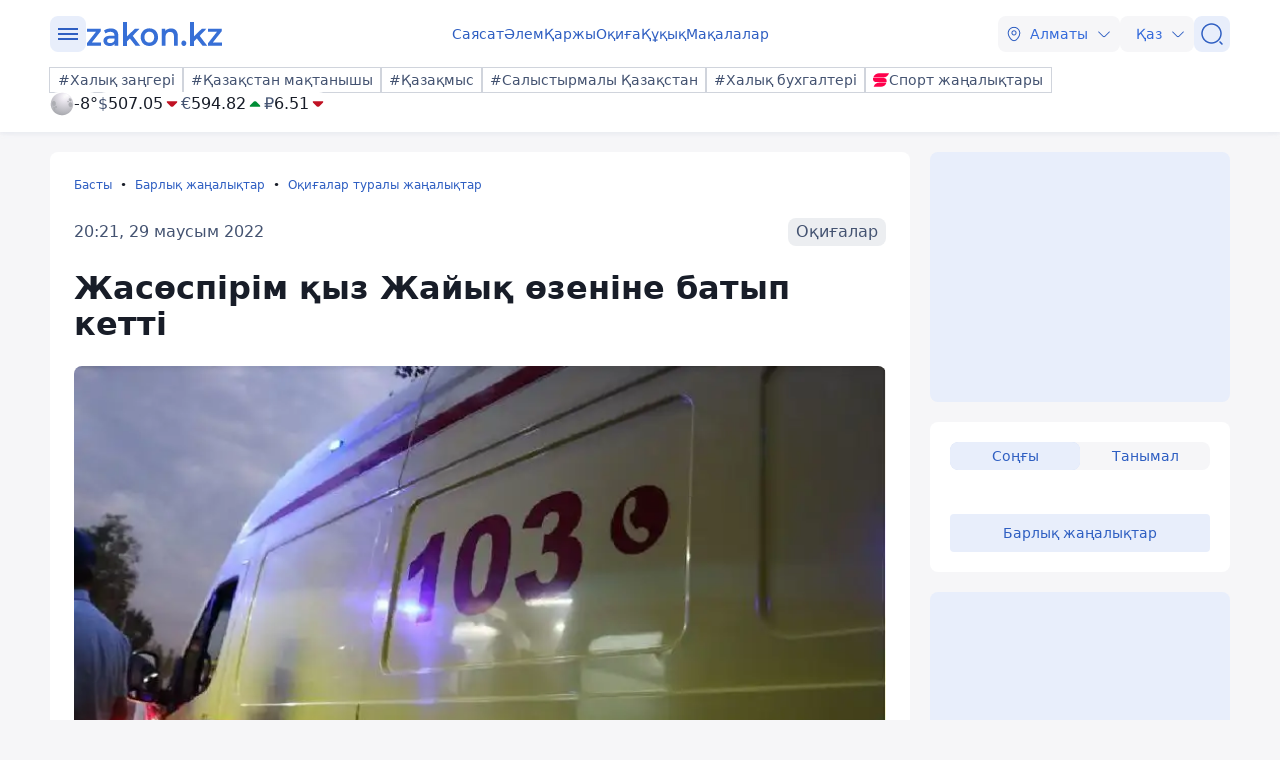

--- FILE ---
content_type: text/javascript; charset=utf-8
request_url: https://yastatic.net/partner-code-bundles/1303588/vas-bundles/bundles-es2017/loader.bundle.js
body_size: 208036
content:
/*! v:1303588 e:ES2017 b:AdLoader c:loader.bundle */
!function(){let e,t,i,r;function n(e){var t=N[e];if(void 0!==t)return t.exports;var i=N[e]={id:e,exports:{}};return k[e].call(i.exports,i,i.exports,n),i.exports}var a,o,s,l,d,u,c,h,p,f,m,v,g,A,_,y,b,E,T,S,C,w,P,I,O,D,k={23275:function(e,t,i){var r=i(49847),n=i(61752),a=i(17301),o=i(22378),s=n(r);s.i(a,"",!0),s.i(o,"",!0),s.push([e.id,".W2PdBj2{display:flex;flex-direction:row;align-items:center;padding:8px 10px;width:100%;height:42px;background:var(--survey-header-bg);border-radius:0 0 20px 20px;position:absolute;top:0;left:0;box-sizing:border-box}.z1S0qg{background:none}.lJmIS{justify-content:center}.cw7BYmyh{display:flex;flex-direction:row;align-items:center;padding:5px 10px 5px 5px;grid-gap:4px;gap:4px;height:100%;background:#e4f2ff;-webkit-backdrop-filter:blur(6px);backdrop-filter:blur(6px);border-radius:999px;box-sizing:border-box;-webkit-user-select:none;-moz-user-select:none;-ms-user-select:none;user-select:none;cursor:pointer;pointer-events:auto}.fKGgrL{background:none}.dHzv{background-repeat:no-repeat;background-position:50%;flex-shrink:0}.an9CHs{background-image:url(\"data:image/svg+xml;charset=utf-8,%3Csvg width='16' height='16' viewBox='0 0 16 16' fill='none' xmlns='http://www.w3.org/2000/svg'%3E %3Cpath fill-rule='evenodd' clip-rule='evenodd' d='M16 7.99935C16 12.4173 12.4183 15.9987 8 15.9987C3.58172 15.9987 0 12.4173 0 7.99935C0 3.58143 3.58172 0 8 0C12.4183 0 16 3.58143 16 7.99935ZM13 7.99935C13 10.7605 10.7614 12.9989 8 12.9989C5.23858 12.9989 3 10.7605 3 7.99935C3 5.23815 5.23858 2.99976 8 2.99976C10.7614 2.99976 13 5.23815 13 7.99935Z' fill='url(%23paint0_linear_308_8267)'/%3E %3Cpath d='M8.00092 12.9994C10.7623 12.9994 13.0009 10.761 13.0009 7.99984C13.0009 5.23864 10.7623 3.00024 8.00092 3.00024C5.23949 3.00024 3.00092 5.23864 3.00092 7.99984C3.00092 10.761 5.23949 12.9994 8.00092 12.9994Z' fill='white'/%3E %3Cmask id='mask0_308_8267' style='mask-type:alpha' maskUnits='userSpaceOnUse' x='3' y='5' width='10' height='12'%3E %3Cpath d='M8.00315 10.4011C9.32859 10.4011 10.4031 9.3267 10.4031 8.00136C10.4031 6.67602 9.32859 5.60162 8.00315 5.60162C6.6777 5.60162 5.60321 6.67602 5.60321 8.00136C5.60321 9.3267 6.6777 10.4011 8.00315 10.4011Z' fill='%23FFDD13'/%3E %3Cpath d='M8.00162 11.0007C5.78756 11.0007 3.93131 12.4491 3.2735 14.4442C4.5985 15.4191 6.22975 16.0003 8.00162 16.0003C9.7735 16.0003 11.4047 15.4176 12.7297 14.4442C12.0719 12.4491 10.2157 11.0007 8.00162 11.0007Z' fill='%23FFDD13'/%3E %3C/mask%3E %3Cg mask='url(%23mask0_308_8267)'%3E %3Cpath fill-rule='evenodd' clip-rule='evenodd' d='M1.58563 17.0527H14.6832V1.51959H1.58563V17.0527Z' fill='url(%23paint1_linear_308_8267)'/%3E %3C/g%3E %3Cdefs%3E %3ClinearGradient id='paint0_linear_308_8267' x1='14.3333' y1='17.9985' x2='-4.0652' y2='-0.00149854' gradientUnits='userSpaceOnUse'%3E %3Cstop stop-color='%234643B9'/%3E %3Cstop offset='1' stop-color='%23498BFF'/%3E %3C/linearGradient%3E %3ClinearGradient id='paint1_linear_308_8267' x1='12.7978' y1='15.5336' x2='17.9478' y2='31.1347' gradientUnits='userSpaceOnUse'%3E %3Cstop stop-color='%2300B2FF'/%3E %3Cstop offset='0.567708' stop-color='%23498BFF'/%3E %3Cstop offset='1' stop-color='%233E3BA0'/%3E %3C/linearGradient%3E %3C/defs%3E %3C/svg%3E\");width:16px;height:100%}.qW8SKMDC3U{background-image:url(\"data:image/svg+xml;charset=utf-8,%3Csvg width='212' height='24' viewBox='0 0 212 24' fill='none' xmlns='http://www.w3.org/2000/svg'%3E %3Cg clip-path='url(%23clip0_1_9880)'%3E %3Cmask id='mask0_1_9880' style='mask-type:alpha' maskUnits='userSpaceOnUse' x='0' y='0' width='24' height='24'%3E %3Ccircle cx='12' cy='12' r='12' fill='white'/%3E %3C/mask%3E %3Cg mask='url(%23mask0_1_9880)'%3E %3Crect width='24' height='24' fill='%23FC3F1D'/%3E %3Cpath d='M13.7693 6.72045H12.5548C10.4729 6.72045 9.43196 7.76141 9.43196 9.32285C9.43196 11.0578 10.1259 11.9253 11.6874 12.9662L12.9018 13.8337L9.43196 19.212H6.65605L9.95244 14.3542C8.044 12.9662 7.00304 11.7518 7.00304 9.49635C7.00304 6.72045 8.91147 4.81201 12.5548 4.81201H16.1982V19.212H13.7693V6.72045Z' fill='white'/%3E %3C/g%3E %3C/g%3E %3Cg clip-path='url(%23clip1_1_9880)'%3E %3Ccircle cx='11.9992' cy='11.9992' r='11.9992' transform='matrix(-1 0 0 1 49.5984 0.000854492)' fill='%23786565'/%3E %3Cpath fill-rule='evenodd' clip-rule='evenodd' d='M42.588 17.6978C42.9776 17.9228 43.4577 17.9228 43.8473 17.6978L44.847 17.1206C45.2366 16.8956 45.4766 16.4799 45.4766 16.03L45.4766 8.43515C45.4766 7.98525 45.2366 7.56953 44.847 7.34458L37.8841 3.32458C37.4945 3.09963 37.0145 3.09963 36.6248 3.32458L35.6252 3.90174C35.2356 4.12669 34.9955 4.54241 34.9955 4.99231V12.5873C34.9955 13.0372 35.2356 13.4529 35.6252 13.6778L42.588 17.6978Z' fill='%23FFDC2B'/%3E %3Cpath fill-rule='evenodd' clip-rule='evenodd' d='M40.3729 19.28C40.7625 19.5049 41.2426 19.5049 41.6322 19.28L42.6319 18.7027C43.0215 18.4778 43.2615 18.062 43.2615 17.6122L43.2615 10.0173C43.2615 9.56741 43.0215 9.15168 42.6318 8.92673L35.669 4.90674C35.2794 4.68179 34.7993 4.68179 34.4097 4.90674L33.4101 5.48389C33.0204 5.70884 32.7804 6.12456 32.7804 6.57446V14.1694C32.7804 14.6193 33.0204 15.035 33.4101 15.26L40.3729 19.28Z' fill='url(%23paint0_radial_1_9880)'/%3E %3Cpath fill-rule='evenodd' clip-rule='evenodd' d='M37.3347 20.7353C37.7243 20.9603 38.2043 20.9602 38.594 20.7353L39.5937 20.158C39.9833 19.9331 40.2233 19.5174 40.2233 19.0675L40.2233 11.4726C40.2233 11.0227 39.9832 10.607 39.5936 10.3821L32.6308 6.36206C32.2412 6.13711 31.7611 6.13711 31.3715 6.36206L30.3718 6.93921C29.9822 7.16416 29.7422 7.57989 29.7422 8.02979V15.6247C29.7422 16.0746 29.9822 16.4904 30.3718 16.7153L37.3347 20.7353Z' fill='%23FFDC2B'/%3E %3C/g%3E %3Cpath d='M56.0182 3.0083V20.8002H59.1124V13.069H64.8917V20.8002H67.9859V3.0083H64.8917V10.6626H59.1124V3.0083H56.0182Z' fill='black'/%3E %3Cpath d='M80.3974 19.9298V17.4466C79.4512 18.0866 77.8658 18.6498 76.3826 18.6498C74.1579 18.6498 73.314 17.6002 73.1861 15.4498H80.5252V13.837C80.5252 9.35705 78.5562 7.66747 75.5132 7.66747C71.8053 7.66747 70.0408 10.509 70.0408 14.4002C70.0408 18.8802 72.24 21.0562 76.1269 21.0562C78.0703 21.0562 79.5024 20.5442 80.3974 19.9298ZM75.462 10.0738C76.9708 10.0738 77.4311 11.3282 77.4311 12.941V13.197H73.1861C73.2628 11.149 74.0044 10.0738 75.462 10.0738Z' fill='black'/%3E %3Cpath d='M93.8917 18.3938H92.5364V7.92346H83.663V9.02425C83.663 12.173 83.4584 16.2434 82.3844 18.3938H81.4382V23.7441H84.2511V20.8002H91.0788V23.7441H93.8917V18.3938ZM89.4934 18.3938H85.1973C86.0412 16.4482 86.2713 12.941 86.2713 10.7138V10.3298H89.4934V18.3938Z' fill='black'/%3E %3Cpath d='M100.563 20.8002C103.58 20.8002 105.37 19.5202 105.37 17.0626C105.37 15.373 104.348 14.4002 102.634 14.093C104.015 13.709 104.885 12.7362 104.885 11.2002C104.885 8.99865 103.427 7.92346 100.614 7.92346H95.4997V20.8002H100.563ZM100.179 10.2274C101.279 10.2274 101.893 10.6882 101.893 11.661C101.893 12.557 101.228 13.0946 100.077 13.0946H98.5428V10.2274H100.179ZM100.231 15.3218C101.535 15.3218 102.225 15.7826 102.225 16.8578C102.225 18.0354 101.458 18.4962 100.231 18.4962H98.5428V15.3218H100.231Z' fill='black'/%3E %3Cpath d='M107.412 7.92346V20.8002H110.046L114.751 12.8386V20.8002H117.717V7.92346H115.083L110.378 15.885V7.92346H107.412Z' fill='black'/%3E %3Cpath d='M122.472 20.8002L126.512 14.477V20.8002H129.555V14.477L133.595 20.8002H137.048L132.572 13.837L136.459 7.92346H133.391L129.555 13.8626V7.92346H126.512V13.8626L122.676 7.92346H119.531L123.494 13.965L119.122 20.8002H122.472Z' fill='black'/%3E %3Cpath d='M138.203 7.92346V20.8002H140.837L145.542 12.8386V20.8002H148.508V7.92346H145.874L141.169 15.885V7.92346H138.203Z' fill='black'/%3E %3Cpath d='M162.034 20.8002H165L164.949 7.92346H160.781L157.993 16.4994L155.487 7.92346H151.063V20.8002H153.646V11.1746L156.434 20.8002H158.914L162.034 11.1746V20.8002Z' fill='black'/%3E %3Cpath d='M172.711 7.66747C169.361 7.66747 167.034 10.0482 167.034 14.3746C167.034 18.6754 169.361 21.0562 172.711 21.0562C176.061 21.0562 178.388 18.6754 178.388 14.349C178.388 10.0482 176.061 7.66747 172.711 7.66747ZM172.711 18.6498C171.023 18.6498 170.179 17.3442 170.179 14.3746C170.179 11.3794 171.023 10.0738 172.711 10.0738C174.399 10.0738 175.242 11.3794 175.242 14.349C175.242 17.3442 174.399 18.6498 172.711 18.6498Z' fill='black'/%3E %3Cpath d='M185.955 21.0562C187.361 21.0562 188.358 20.8002 189.1 20.2626V17.7794C188.333 18.317 187.412 18.6498 186.134 18.6498C183.96 18.6498 183.065 16.9602 183.065 14.2978C183.065 11.5074 184.165 10.0738 186.159 10.0738C187.336 10.0738 188.486 10.4834 189.1 10.8674V8.28186C188.461 7.92346 187.336 7.66747 185.827 7.66747C181.94 7.66747 179.92 10.4578 179.92 14.3746C179.92 18.6754 181.889 21.0562 185.955 21.0562Z' fill='black'/%3E %3Cpath d='M200.455 10.3298V7.92346H190.252V10.3298H193.832V20.8002H196.875V10.3298H200.455Z' fill='black'/%3E %3Cpath d='M202.257 7.92346V20.8002H206.834C209.852 20.8002 212 19.2642 212 16.2434C212 13.3762 210.082 11.8658 206.886 11.8658H205.3V7.92346H202.257ZM206.655 18.3938H205.3V14.2722H206.732C208.062 14.2722 208.855 14.861 208.855 16.3458C208.855 17.8306 207.985 18.3938 206.655 18.3938Z' fill='black'/%3E %3Cdefs%3E %3CradialGradient id='paint0_radial_1_9880' cx='0' cy='0' r='1' gradientUnits='userSpaceOnUse' gradientTransform='translate(47.7252 6.40333) rotate(148.368) scale(10.8187 14.0238)'%3E %3Cstop stop-color='%23F2B15D'/%3E %3Cstop offset='0.0001' stop-color='%23EFA13D' stop-opacity='0.9375'/%3E %3Cstop offset='1' stop-color='%23F0A23B' stop-opacity='0'/%3E %3C/radialGradient%3E %3CclipPath id='clip0_1_9880'%3E %3Crect width='24' height='24' fill='white'/%3E %3C/clipPath%3E %3CclipPath id='clip1_1_9880'%3E %3Crect width='23.9984' height='23.9984' rx='11.9992' transform='matrix(-1 0 0 1 49.5984 0)' fill='white'/%3E %3C/clipPath%3E %3C/defs%3E %3C/svg%3E\");width:212px;height:24px}.k9IFfi{background-image:url(\"data:image/svg+xml;charset=utf-8,%3Csvg width='50' height='24' viewBox='0 0 50 24' fill='none' xmlns='http://www.w3.org/2000/svg'%3E %3Cg clip-path='url(%23clip0_161_419)'%3E %3Cmask id='mask0_161_419' style='mask-type:alpha' maskUnits='userSpaceOnUse' x='0' y='0' width='24' height='24'%3E %3Ccircle cx='12' cy='12' r='12' fill='white'/%3E %3C/mask%3E %3Cg mask='url(%23mask0_161_419)'%3E %3Crect width='24' height='24' fill='%23FC3F1D'/%3E %3Cpath d='M13.7693 6.72045H12.5548C10.4729 6.72045 9.43196 7.76141 9.43196 9.32285C9.43196 11.0578 10.1259 11.9253 11.6874 12.9662L12.9018 13.8337L9.43196 19.212H6.65605L9.95244 14.3542C8.044 12.9662 7.00304 11.7518 7.00304 9.49635C7.00304 6.72045 8.91147 4.81201 12.5548 4.81201H16.1982V19.212H13.7693V6.72045Z' fill='white'/%3E %3C/g%3E %3C/g%3E %3Cg clip-path='url(%23clip1_161_419)'%3E %3Ccircle cx='11.9992' cy='11.9992' r='11.9992' transform='matrix(-1 0 0 1 49.5984 0.000976562)' fill='%23786565'/%3E %3Cpath fill-rule='evenodd' clip-rule='evenodd' d='M42.588 17.6977C42.9776 17.9227 43.4577 17.9226 43.8473 17.6977L44.847 17.1204C45.2366 16.8955 45.4766 16.4798 45.4766 16.0299L45.4766 8.43503C45.4766 7.98513 45.2366 7.56941 44.847 7.34446L37.8841 3.32446C37.4945 3.09951 37.0145 3.09951 36.6248 3.32446L35.6252 3.90161C35.2356 4.12656 34.9955 4.54229 34.9955 4.99219V12.5871C34.9955 13.037 35.2356 13.4528 35.6252 13.6777L42.588 17.6977Z' fill='%23FFDC2B'/%3E %3Cpath fill-rule='evenodd' clip-rule='evenodd' d='M40.3729 19.28C40.7625 19.5049 41.2426 19.5049 41.6322 19.28L42.6319 18.7027C43.0215 18.4778 43.2615 18.062 43.2615 17.6122L43.2615 10.0173C43.2615 9.56741 43.0215 9.15168 42.6318 8.92673L35.669 4.90674C35.2794 4.68179 34.7993 4.68179 34.4097 4.90674L33.4101 5.48389C33.0204 5.70884 32.7804 6.12456 32.7804 6.57446V14.1694C32.7804 14.6193 33.0204 15.035 33.4101 15.26L40.3729 19.28Z' fill='url(%23paint0_radial_161_419)'/%3E %3Cpath fill-rule='evenodd' clip-rule='evenodd' d='M37.3347 20.7353C37.7243 20.9603 38.2043 20.9602 38.594 20.7353L39.5937 20.158C39.9833 19.9331 40.2233 19.5174 40.2233 19.0675L40.2233 11.4726C40.2233 11.0227 39.9832 10.607 39.5936 10.3821L32.6308 6.36206C32.2412 6.13711 31.7611 6.13711 31.3715 6.36206L30.3718 6.93921C29.9822 7.16416 29.7422 7.57989 29.7422 8.02979V15.6247C29.7422 16.0746 29.9822 16.4904 30.3718 16.7153L37.3347 20.7353Z' fill='%23FFDC2B'/%3E %3C/g%3E %3Cdefs%3E %3CradialGradient id='paint0_radial_161_419' cx='0' cy='0' r='1' gradientUnits='userSpaceOnUse' gradientTransform='translate(47.7252 6.40333) rotate(148.368) scale(10.8187 14.0238)'%3E %3Cstop stop-color='%23F2B15D'/%3E %3Cstop offset='0.0001' stop-color='%23EFA13D' stop-opacity='0.9375'/%3E %3Cstop offset='1' stop-color='%23F0A23B' stop-opacity='0'/%3E %3C/radialGradient%3E %3CclipPath id='clip0_161_419'%3E %3Crect width='24' height='24' fill='white'/%3E %3C/clipPath%3E %3CclipPath id='clip1_161_419'%3E %3Crect width='23.9984' height='23.9984' rx='11.9992' transform='matrix(-1 0 0 1 49.5984 0)' fill='white'/%3E %3C/clipPath%3E %3C/defs%3E %3C/svg%3E\");width:60px;height:24px}.VAmNZ8o{font-family:"+a.locals.AD_FONT+";font-weight:700;font-style:normal;font-size:11px;text-align:center;color:#414141}.PWxGzDFbV9{height:35px;margin-top:60px}.PWxGzDFbV9 .cw7BYmyh{padding:8px 12px;height:unset}.PWxGzDFbV9 .dHzv{height:16px}.PWxGzDFbV9 .IyuqaIcO{font-family:"+a.locals.AD_FONT+";font-size:16px;line-height:normal;font-weight:400}.ghf3{position:absolute;top:60px;right:34px}",""]),s.locals={AD_FONT:""+a.locals.AD_FONT,AD_FONT_WEIGHT:""+o.locals.AD_FONT_WEIGHT,SurveyHeader:"W2PdBj2",SurveyHeader_background_none:"z1S0qg",SurveyHeader_justifyContent_center:"lJmIS",SurveyHeader__adLabel:"cw7BYmyh",SurveyHeader__adLabel_realEstate:"fKGgrL",SurveyHeader__adLabelIcon:"dHzv",SurveyHeader__adLabelIcon_default:"an9CHs",SurveyHeader__adLabelIcon_realtyBig:"qW8SKMDC3U",SurveyHeader__adLabelIcon_realtySmall:"k9IFfi",SurveyHeader__adLabelText:"VAmNZ8o",SurveyHeader_modern:"PWxGzDFbV9",SurveyHeader__logoText:"IyuqaIcO",SurveyHeader_skipWrapper:"ghf3"},e.exports=s},2893:function(e,t,i){var r=i(49847),n=i(61752),a=i(17301),o=n(r);o.i(a,"",!0),o.push([e.id,".mgz{display:inline-block;cursor:default;-webkit-user-select:none;-moz-user-select:none;-ms-user-select:none;user-select:none;pointer-events:auto;margin-right:8px}.JyCpDYq{--survey-buttons-skip-button-bg:#e7e9ec;display:inline-block;padding:var(--survey-buttons-padding);position:relative;border-radius:14px;overflow:hidden;background-color:var(--survey-buttons-skip-button-bg);font-weight:400;font-family:"+a.locals.AD_FONT+";font-size:var(--survey-buttons-font-size);line-height:var(--survey-buttons-line-height);letter-spacing:.04em;color:#313130;white-space:nowrap;text-decoration:none;text-overflow:ellipsis;border:none;outline:none}.JyCpDYq:hover:not(.ZIQh3GnNCD){--survey-buttons-skip-button-bg:#dcdee0;cursor:pointer}.ZIQh3GnNCD,.ZIQh3GnNCD:active{--survey-buttons-skip-button-bg:#f0f1f3;cursor:default;color:#b6b7b7}.LOseRESi0V{--survey-buttons-font-size:16px;--survey-buttons-line-height:24px;--survey-buttons-padding:8px 16px}.TC7,.t7Fm{--survey-buttons-font-size:14px;--survey-buttons-line-height:24px;--survey-buttons-padding:4px 16px}.eV6v8{--survey-buttons-font-size:12px;--survey-buttons-line-height:12px;--survey-buttons-padding:6px 12px}.WYwqjy{position:absolute;top:0;left:0;right:0;bottom:0;padding:var(--survey-buttons-padding);line-height:var(--survey-buttons-line-height);text-align:center;background-color:#f0f1f3;font-size:var(--survey-buttons-font-size);color:hsla(180,1%,62%,.8)}",""]),o.locals={AD_FONT:""+a.locals.AD_FONT,SurveySkipButton_clickable:"mgz",SurveySkipButton:"JyCpDYq",SurveySkipButton_disabled:"ZIQh3GnNCD",SurveySkipButton_size_l:"LOseRESi0V",SurveySkipButton_size_m:"TC7",SurveySkipButton_size_s:"t7Fm",SurveySkipButton_size_xs:"eV6v8",SurveySkipButton__timer:"WYwqjy"},e.exports=o},56228:function(e,t,i){var r=i(49847),n=i(61752)(r);n.push([e.id,".QbmUVq2{animation:none 0s ease 0s 1 normal none running;-webkit-backface-visibility:visible;backface-visibility:visible;background:transparent none repeat 0 0/auto auto padding-box border-box scroll;border:none;border-collapse:separate;border-image:none;border-radius:0;border-spacing:0;bottom:auto;box-shadow:none;box-sizing:content-box;caption-side:top;clear:none;clip:auto;color:#000;column-fill:balance;grid-column-gap:normal;column-gap:normal;column-rule:medium none currentColor;column-span:1;columns:auto;content:normal;counter-increment:none;counter-reset:none;cursor:auto;direction:ltr;display:inline;empty-cells:show;float:none;font-family:serif;font-size:medium;font-style:normal;font-feature-settings:normal;font-variant:normal;font-weight:400;font-stretch:normal;line-height:normal;height:auto;-webkit-hyphens:none;-ms-hyphens:none;hyphens:none;left:auto;letter-spacing:normal;list-style:disc outside none;margin:0;max-height:none;max-width:none;min-height:0;min-width:0;opacity:1;orphans:2;outline:medium none invert;overflow:visible;overflow-x:visible;overflow-y:visible;padding:0;page-break-after:auto;page-break-before:auto;page-break-inside:auto;perspective:none;perspective-origin:50% 50%;position:static;right:auto;-moz-tab-size:8;tab-size:8;table-layout:auto;text-align:left;text-align-last:auto;text-decoration:none;text-indent:0;text-shadow:none;text-transform:none;top:auto;transform:none;transform-origin:50% 50% 0;transform-style:flat;transition:none 0s ease 0s;unicode-bidi:normal;vertical-align:baseline;visibility:visible;white-space:normal;widows:2;width:auto;word-spacing:normal;z-index:auto;all:initial;display:block;position:absolute;width:100%;height:100%;left:0;top:0;pointer-events:auto;visibility:hidden;overflow:hidden;z-index:0}",""]),n.locals={AdPodContainer:"QbmUVq2"},e.exports=n},36925:function(e,t,i){var r=i(49847),n=i(61752),a=i(81424),o=i(79031),s=n(r);s.i(a,"",!0),s.i(o,"",!0),s.push([e.id,".wtKg{position:relative;display:flex;height:var(--ec-height);max-width:100%;overflow:hidden;border-radius:4px;background-color:"+o.locals.button_active_background_color+";-webkit-backdrop-filter:"+a.locals.button_backdrop_filter+";backdrop-filter:"+a.locals.button_backdrop_filter+'}.GhbgoIb2{display:flex;width:100%}.gMYJNTkTdk{position:relative;flex:1;min-width:0;height:calc(var(--ec-height)*2);will-change:transform}.Oxr{position:absolute;top:0;left:0;right:0;bottom:0}.Oxr,.Y4N{opacity:1;visibility:visible;transition-timing-function:ease-out;transition-property:opacity,visibility;transition-duration:.2s}.GbDJ,.tVAEK7{opacity:0;visibility:collapse}.FXgK172L4{transition:transform .3s ease-in-out;transform:translateY(calc(var(--ec-height)*-1))}.xGTAvpOMR{position:relative;flex-shrink:0}.WAw{--ec-height:60px;width:294px}.WAw .GhbgoIb2{-webkit-clip-path:path("M0 0h56a4 4 0 0 1 4 4V0h500v60H60v-4a4 4 0 0 1-4 4H0z");clip-path:path("M0 0h56a4 4 0 0 1 4 4V0h500v60H60v-4a4 4 0 0 1-4 4H0z")}.coda{--ec-height:40px;width:240px}.coda .GhbgoIb2{-webkit-clip-path:path("M0 0h36a4 4 0 0 1 4 4V0h500v40H40v-4a4 4 0 0 1-4 4H0z");clip-path:path("M0 0h36a4 4 0 0 1 4 4V0h500v40H40v-4a4 4 0 0 1-4 4H0z")}.WAw .xGTAvpOMR{font-size:12px;margin:5px 5px 5px 12px}.coda .xGTAvpOMR{font-size:.9em;margin:1px 1px 1px 5px}.xGTAvpOMR .Puvp8eUu{height:100%}.coda.FbMQfE9KO{width:auto}.PTL+.GhbgoIb2{overflow:hidden;border-top-left-radius:4px;border-bottom-left-radius:4px}',""]),s.locals={button_backdrop_filter:""+a.locals.button_backdrop_filter,button_active_background_color:""+o.locals.button_active_background_color,EcomCta:"wtKg",EcomCta__Clip:"GhbgoIb2",EcomCta__Slider:"gMYJNTkTdk",EcomCta__Domain:"Oxr",EcomCta__Inner:"Y4N",EcomCta__Domain_hidden:"GbDJ",EcomCta__Inner_hidden:"tVAEK7",EcomCta__Slider_moving:"FXgK172L4",EcomCta__Button:"xGTAvpOMR",EcomCta_size_m:"WAw",EcomCta_size_s:"coda",ActionButton:"Puvp8eUu",EcomCta_hideText:"FbMQfE9KO",EcomCta__AbuseInCta:"PTL"},e.exports=s},37350:function(e,t,i){var r=i(49847),n=i(61752),a=i(17301),o=n(r);o.i(a,"",!0),o.push([e.id,".nzexOU{display:flex;height:var(--ec-height);font-family:"+a.locals.AD_FONT+"}.laEI6P{width:var(--ec-height);height:var(--ec-height);object-fit:cover;background:rgba(230,230,255,.15)}.GTjwbtod{flex:1;min-width:0;display:flex;flex-direction:column;justify-content:center}.sVB1{font-size:14px;line-height:16px;font-weight:700;color:#fff;overflow:hidden;text-overflow:ellipsis}.rxRwckYX{font-size:11px;line-height:13px;letter-spacing:.02em;overflow:hidden;color:hsla(0,0%,100%,.75);display:-webkit-box;-webkit-box-orient:vertical;-webkit-line-clamp:var(--ecc-lines)}.dRqfGFR{--ecc-lines:3}.dRqfGFR .GTjwbtod{margin-left:12px}.dRqfGFR.zKYH6 .rxRwckYX{--ecc-lines:2}.dRqfGFR .sVB1{margin-bottom:2px}.OLUIFw8I0m{--ecc-lines:2}.OLUIFw8I0m .GTjwbtod{margin-left:6px}.OLUIFw8I0m.zKYH6 .rxRwckYX{display:block;text-overflow:ellipsis;white-space:nowrap}",""]),o.locals={AD_FONT:""+a.locals.AD_FONT,EcomCtaCard:"nzexOU",EcomCtaCard__Image:"laEI6P",EcomCtaCard__Content:"GTjwbtod",EcomCtaCard__Price:"sVB1",EcomCtaCard__Text:"rxRwckYX",EcomCtaCard_size_m:"dRqfGFR",EcomCtaCard_withPrice:"zKYH6",EcomCtaCard_size_s:"OLUIFw8I0m"},e.exports=o},33862:function(e,t,i){var r=i(49847),n=i(61752),a=i(17301),o=n(r);o.i(a,"",!0),o.push([e.id,".cICUg4smjo{display:flex;height:var(--ec-height);font-family:"+a.locals.AD_FONT+"}.a079U{--icon-size:32px;--margin:calc(var(--ec-height)/2 - var(--icon-size)/2);display:flex;align-items:center;justify-content:center;width:var(--icon-size);min-width:var(--icon-size);height:var(--icon-size);border-radius:16px;margin:var(--margin) 0 var(--margin) var(--margin)}.a079U img{border-radius:2px;width:100%;height:100%}.l6nZKoBm9{flex:1;min-width:0;display:flex;flex-direction:column;justify-content:center}.Nj6dLJpD{font-weight:700}.Rj7Z0,.Nj6dLJpD{line-height:1.3;color:#fff;overflow:hidden;text-overflow:ellipsis}.Rj7Z0{font-size:1.4em;letter-spacing:.02em;white-space:nowrap}.p1Qtfe{height:20px;max-width:100%;object-fit:cover;object-position:left}.GxfU .l6nZKoBm9{margin-left:12px}.FHVGNoF .Rj7Z0{font-size:inherit}.FHVGNoF .l6nZKoBm9{margin-left:6px}.kUCJzMHvh{display:flex;align-items:center;padding-left:12px}",""]),o.locals={AD_FONT:""+a.locals.AD_FONT,EcomCtaDomain:"cICUg4smjo",EcomCtaDomain__FavIcon:"a079U",EcomCtaDomain__Content:"l6nZKoBm9",EcomCtaDomain__Title:"Nj6dLJpD",EcomCtaDomain__Text:"Rj7Z0",EcomCtaDomain__BrandLogo:"p1Qtfe",EcomCtaDomain_size_m:"GxfU",EcomCtaDomain_size_s:"FHVGNoF",EcomCtaDomain_brandLogo:"kUCJzMHvh"},e.exports=o},5686:function(e,t,i){var r=i(49847),n=i(61752)(r);n.push([e.id,'.GFNCKIAu{box-sizing:border-box;width:100%;border-radius:12px;padding:var(--pc-card-inner-gap);position:relative;line-height:var(--pc-card-line-height);background:#fff;box-shadow:0 0 5px rgba(0,0,0,.17)}.GFNCKIAu .KJZw6kLz5y{position:absolute;top:0;right:0;bottom:0;left:0}.zE6Y{display:flex;max-height:calc(var(--pc-card-width)/2 - var(--pc-card-outer-gap)*2/2)}.ANCT{display:block;width:var(--pc-card-image-size);height:var(--pc-card-image-size);object-fit:cover;border-radius:8px}.zE6Y .ANCT{width:40%;max-height:100%;max-width:50%}@supports (aspect-ratio:1){.zE6Y .ANCT{aspect-ratio:1;width:auto}}.DPkra{margin:var(--pc-card-vertical-gap) 0}.zE6Y .DPkra{margin-top:0;padding-left:8px;flex:1;min-width:0;display:flex;flex-direction:column;justify-content:center}.PJNz{display:flex;align-items:center;flex-wrap:wrap;font-size:var(--pc-card-price-font-size);height:calc(var(--pc-card-line-height)*1em);overflow:hidden;word-wrap:break-word}.ok8ZDVzR{color:#000;overflow:hidden;white-space:nowrap;text-overflow:ellipsis}.glMMnLL{display:flex;align-items:center;font-size:.73em;margin-left:6px;white-space:nowrap;height:100%}.RvEwei{display:inline-block;background:#f65454;color:#fff;border-radius:6px;padding:.13em 4px}.b00zueZShc{color:#a3acbf;position:relative;display:inline-block;margin-left:6px}.b00zueZShc:after{content:"";left:0;top:50%;width:100%;height:1px;position:absolute;background:currentColor}.wcVfjy{color:rgba(32,53,96,.6);margin-top:var(--pc-card-vertical-gap);font-size:var(--pc-card-text-font-size);display:-webkit-box;-webkit-box-orient:vertical;-webkit-line-clamp:var(--pc-card-text-lines-count);line-clamp:var(--pc-card-text-lines-count);overflow:hidden}.zxexrF .wcVfjy{-webkit-line-clamp:var(--pc-card-w-price-text-lines-count);line-clamp:var(--pc-card-w-price-text-lines-count)}',""]),n.locals={EcomProductCard:"GFNCKIAu",ClickThroughLink:"KJZw6kLz5y",EcomProductCard_horizontal:"zE6Y",EcomProductCard__Image:"ANCT",EcomProductCard__Details:"DPkra",EcomProductCard__pricesContainer:"PJNz",EcomProductCard__price:"ok8ZDVzR",EcomProductCard__oldPrice:"glMMnLL",EcomProductCard__discount:"RvEwei",EcomProductCard__oldPriceValue:"b00zueZShc",EcomProductCard__Text:"wcVfjy",EcomProductCard_withPrice:"zxexrF"},e.exports=n},87019:function(e,t,i){var r=i(49847),n=i(61752)(r);n.push([e.id,".dtYM{display:flex;height:100%}.GXCE{display:flex;align-items:center}.tozcRn,.caguL{--pc-slide-to-offset:calc(var(--pc-area-width)/2 - var(--pc-card-width)*var(--pc-visible-items)/2);font:inherit;display:flex;justify-content:center;align-items:center;width:2.4em;height:2.4em;padding:10.75px 8px;border-radius:2.4em;border:none;background:#fff;color:#000;cursor:pointer;box-shadow:0 0 5px rgba(0,0,0,.17)}.tozcRn{transform:translateX(var(--pc-slide-to-offset))}.caguL{transform:translateX(calc(var(--pc-slide-to-offset)*-1))}.in1GA{width:100%}.phonzpoe5j{flex:1;min-width:0;display:flex;justify-content:center}.fH4yoaR{flex:1;max-width:calc(var(--pc-visible-items)*var(--pc-card-width));max-height:100%;display:flex;align-self:center;border-radius:12px;overflow:auto;scroll-behavior:smooth;-ms-scroll-snap-type:x mandatory;scroll-snap-type:x mandatory;scrollbar-width:none}.fH4yoaR::-webkit-scrollbar{display:none}.KFWx{justify-content:center}.fZnKSBVrw{display:flex;justify-content:center;box-sizing:border-box;width:var(--pc-card-width);min-width:var(--pc-card-width);padding:var(--pc-card-outer-gap);scroll-snap-align:start}",""]),n.locals={EcomProductsCarousel:"dtYM",EcomProductsCarousel__slideToContainer:"GXCE",EcomProductsCarousel__slideToLeft:"tozcRn",EcomProductsCarousel__slideToRight:"caguL",EcomProductsCarousel__slideToIcon:"in1GA",EcomProductsCarousel__productCardsArea:"phonzpoe5j",EcomProductsCarousel__productCards:"fH4yoaR",EcomProductsCarousel__productCards_noScroll:"KFWx",EcomProductsCarousel__productCardContainer:"fZnKSBVrw"},e.exports=n},73699:function(e,t,i){var r=i(49847),n=i(61752),a=i(17301),o=i(8454),s=i(41949),l=n(r);l.i(a,"",!0),l.i(o,"",!0),l.i(s,"",!0),l.push([e.id,".UpQzJ,.UpQzJ *{font-family:"+a.locals.AD_FONT+";box-sizing:border-box}.UpQzJ{position:absolute;top:0;right:0;bottom:0;left:0;background:rgba(0,0,0,.5);padding:4px 10px 68px}.YI9cX2{padding-bottom:151px}.OEzWDbq{transform:translateY(100%);opacity:0;animation:vVBv var(--epc-show-animation-duration) ease-out;animation-fill-mode:forwards}@keyframes vVBv{0%{transform:translateY(100%);opacity:0}to{transform:translateY(0);opacity:1}}.qd2q4ul{text-align:right;padding-right:2.4em}.DFlibdpH{padding:0;color:#fff;background:none;border:none;font:inherit;cursor:pointer;opacity:1;visibility:visible;transition:"+o.locals.default_transition_duration+" opacity "+s.locals.default_transition_timing_function+","+o.locals.default_transition_duration+" visibility "+s.locals.default_transition_timing_function+"}.AaRSNpYO{visibility:hidden;opacity:0}.Ap44KWOHDs{height:24px;width:24px}",""]),l.locals={AD_FONT:""+a.locals.AD_FONT,default_transition_duration:""+o.locals.default_transition_duration,default_transition_timing_function:""+s.locals.default_transition_timing_function,EcomProductsPackshotScreen:"UpQzJ",EcomProductsPackshotScreen_padBottomForCta:"YI9cX2",EcomProductsPackshotScreen_withAnimation:"OEzWDbq","show-ecom-products-packshot-screen":"vVBv",EcomProductsPackshotScreen__closeButtonContainer:"qd2q4ul",EcomProductsPackshotScreen__closeButton:"DFlibdpH",EcomProductsPackshotScreen__closeButton_hidden:"AaRSNpYO",EcomProductsPackshotScreen__closeIcon:"Ap44KWOHDs"},e.exports=l},91503:function(e,t,i){var r=i(49847),n=i(61752),a=i(17301),o=n(r);o.i(a,"",!0),o.push([e.id,".kWOChSI{display:inline-block;color:#000;font-size:16px;font-family:"+a.locals.AD_FONT+";background-color:#ffd400;border-radius:3px;cursor:pointer;-webkit-user-select:none;-moz-user-select:none;-ms-user-select:none;user-select:none;pointer-events:auto}.lpAXn{padding:10px 16px;line-height:16px}",""]),o.locals={AD_FONT:""+a.locals.AD_FONT,HoneypotButton:"kWOChSI",HoneypotButton__content:"lpAXn"},e.exports=o},30935:function(e,t,i){var r=i(49847),n=i(61752)(r);n.push([e.id,".FlCqGrz6{background-color:#000;opacity:.5}",""]),n.locals={HoneypotOverlay:"FlCqGrz6"},e.exports=n},61595:function(e,t,i){var r=i(49847),n=i(61752)(r);n.push([e.id,".IHMRhlO{position:relative}.LEDB8QksSr{cursor:pointer}.yJwFp66{position:absolute;top:0;left:0;display:flex;align-items:center;justify-content:center;width:100%;height:100%}.buE{position:absolute;top:0;left:0}",""]),n.locals={HoneypotScreen:"IHMRhlO",HoneypotScreen_clickable:"LEDB8QksSr",HoneypotScreen__buttonWrapper:"yJwFp66",HoneypotScreen__honeypotOverlayWrapper:"buE"},e.exports=n},47415:function(e,t,i){var r=i(49847),n=i(61752)(r);n.push([e.id,".IhCjkg{word-wrap:break-word}.LVIcd9{-webkit-hyphens:auto;-ms-hyphens:auto;hyphens:auto}",""]),n.locals={HyphenedText:"IhCjkg",HyphenedText__auto:"LVIcd9"},e.exports=n},73631:function(e,t,i){var r=i(49847),n=i(61752)(r);n.push([e.id,".KJZw6kLz5y{color:inherit;text-decoration:none;pointer-events:auto}.KJZw6kLz5y[data-pointer-events]{pointer-events:none}",""]),n.locals={ClickThroughLink:"KJZw6kLz5y"},e.exports=n},63623:function(e,t,i){var r=i(49847),n=i(61752)(r);n.push([e.id,".lGzlBwvB{background-color:#000;opacity:.5}",""]),n.locals={PackshotOverlay:"lGzlBwvB"},e.exports=n},36422:function(e,t,i){var r=i(49847),n=i(61752),a=i(17301),o=n(r);o.i(a,"",!0),o.push([e.id,".lX2d5{position:relative;color:#fff;font-family:"+a.locals.AD_FONT+";height:100%}.HSF1eK4haA{transform:translateY(100%);opacity:0;animation:qY6 var(--cp-show-animation-duration) ease-out;animation-fill-mode:forwards}@keyframes qY6{0%{transform:translateY(100%);opacity:0}to{transform:translateY(0);opacity:1}}.mwpP{cursor:pointer}.BJLX{position:absolute;width:100%;height:100%;display:flex;flex-direction:column;justify-content:center}.UY5ux2SX7{padding:4px 0;font-weight:700;cursor:pointer}.V0YZk0q0J,.UY5ux2SX7{box-sizing:border-box;text-align:center;width:100%}.V0YZk0q0J{padding:0 0 4px}.D14ZpiCs{position:absolute;top:0;left:0;display:flex;align-items:center;justify-content:center;width:100%;height:100%}.l9E3{justify-content:center;display:flex;margin:8px}.Jdn{position:absolute;top:0;right:0;bottom:0;left:0}.hhOIgvSzUU{position:absolute;bottom:10px;display:flex;justify-content:center;width:100%}.yuo{position:absolute;bottom:0;width:100%;padding:4px;opacity:.85}.vRRZNfE{justify-content:left}",""]),o.locals={AD_FONT:""+a.locals.AD_FONT,PackshotScreen:"lX2d5",PackshotScreen_withAnimation:"HSF1eK4haA","show-classic-packshot-screen":"qY6",PackshotScreen_clickable:"mwpP",PackshotScreen__content:"BJLX",PackshotScreen__title:"UY5ux2SX7",PackshotScreen__body:"V0YZk0q0J",PackshotScreen__buttonWrapper:"D14ZpiCs",PackshotScreen__buttonWrapper_newDesign:"l9E3",PackshotScreen__packshotOverlayWrapper:"Jdn",PackshotScreen__textBlock:"hhOIgvSzUU",PackshotScreen__textBlock_newDesgin:"yuo",PackshotScreen__buttonWrapper_newDesign_float_left:"vRRZNfE"},e.exports=o},31760:function(e,t,i){var r=i(49847),n=i(61752),a=i(17301),o=n(r);o.i(a,"",!0),o.push([e.id,".Iv5{height:100%;opacity:0}.ivLetuhKeT{opacity:1}.USGTJ{height:calc(100% - var(--ctat-margin-top) - var(--ctat-margin-bottom));display:flex;align-items:center;justify-content:center;margin-left:var(--ctat-horizontal-margin);margin-right:var(--ctat-horizontal-margin);margin-top:var(--ctat-margin-top);position:relative;z-index:0}.J9IQh2OXc,.WtOOiR1{position:absolute;top:0;right:0;bottom:0;left:0;display:flex;align-items:center;justify-content:center;-webkit-user-select:none;-moz-user-select:none;-ms-user-select:none;user-select:none;color:#fff;font-family:"+a.locals.AD_FONT+";font-weight:600;text-shadow:0 0 16px rgba(0,0,0,.05),0 0 8px rgba(0,0,0,.05),0 4px 4px rgba(0,0,0,.05),0 2px 2px rgba(0,0,0,.05),0 1px 1px rgba(0,0,0,.05)}.ivLetuhKeT .WtOOiR1 .Hzevlptw{--ctat-animation-delay-line:calc(var(--ctat-animation-title-part-duration)*3*var(--stw-text-line-index));--ctat-animation-delay-third:calc(var(--ctat-animation-title-part-duration)*var(--stw-text-char-inside-line-third));--ctat-animation-overlap-char:calc(var(--ctat-animation-delay-third) + var(--ctat-animation-delay-line));animation-name:bgtHZm1Y;animation-duration:var(--ctat-animation-title-part-duration);animation-delay:calc(var(--ctat-animation-current-time)*-1 + var(--ctat-animation-overlap-char) + var(--ctat-animation-title-animation-show-delay));animation-fill-mode:both;animation-timing-function:ease-in-out;animation-play-state:var(--ctat-animation-playing-state)}@keyframes bgtHZm1Y{0%{transform:translateY(100%);opacity:0}to{transform:translateY(0);opacity:1}}.J9IQh2OXc .i6CGu,.WtOOiR1 .i6CGu{overflow:clip;pointer-events:auto}.ivLetuhKeT .WtOOiR1 .i6CGu{--ctat-animation-title-animation-enlarge-current-line-delay:calc(var(--ctat-animation-title-animation-enlargement-delay) + (var(--ctat-animation-title-animation-enlargement-duration) + var(--ctat-animation-title-enlargement-next-line-delay))*var(--stw-text-line-index));--ctat-animation-title-animation-hide-current-line-delay:calc(var(--ctat-animation-title-animation-hide-delay) + var(--ctat-animation-title-animation-hide-duration)*var(--stw-text-line-index));animation-name:G6DBnL,P5AuvLpzI;animation-duration:var(--ctat-animation-title-animation-enlargement-duration),var(--ctat-animation-title-animation-hide-duration);animation-delay:calc(var(--ctat-animation-current-time)*-1 + var(--ctat-animation-title-animation-enlarge-current-line-delay)),calc(var(--ctat-animation-current-time)*-1 + var(--ctat-animation-title-animation-hide-current-line-delay));animation-fill-mode:both,forwards;animation-timing-function:cubic-bezier(.35,0,.65,1),ease-in-out;animation-play-state:var(--ctat-animation-playing-state),var(--ctat-animation-playing-state)}@keyframes G6DBnL{0%{transform:scale(1) translateY(0)}to{transform:scale(1.1) translateY(0)}}@keyframes P5AuvLpzI{0%{transform:scale(1.1) translateY(0);opacity:1}99%{transform:scale(1.1) translateY(100%);opacity:0}to{transform:scale(1.1) translateY(9999px);opacity:0}}.ivLetuhKeT .J9IQh2OXc .i6CGu{--ctat-animation-body-animation-show-current-line-delay:calc(var(--ctat-animation-body-animation-show-delay) + (var(--ctat-animation-body-animation-show-duration)*0.5 + var(--ctat-animation-body-animation-show-line-delay))*var(--stw-text-line-index));--ctat-animation-body-animation-enlargement-current-line-delay:calc(var(--ctat-animation-body-animation-enlargement-delay) + var(--ctat-animation-body-animation-show-duration)*var(--stw-text-line-index));animation-name:BL9dw,Az6QLg;animation-duration:var(--ctat-animation-body-animation-show-duration),var(--ctat-animation-body-animation-enlargement-duration);animation-delay:calc(var(--ctat-animation-current-time)*-1 + var(--ctat-animation-body-animation-show-current-line-delay)),calc(var(--ctat-animation-current-time)*-1 + var(--ctat-animation-body-animation-enlargement-current-line-delay));animation-fill-mode:both,none;animation-timing-function:ease-in-out,ease-in-out;animation-play-state:var(--ctat-animation-playing-state),var(--ctat-animation-playing-state)}.ivLetuhKeT .J9IQh2OXc{z-index:0;animation-name:lBRyHVPVx;animation-delay:calc(var(--ctat-animation-current-time)*-1 + var(--ctat-animation-body-animation-show-delay));animation-duration:.1s;animation-timing-function:linear;animation-fill-mode:both}.ivLetuhKeT .WtOOiR1{z-index:1}@keyframes lBRyHVPVx{0%{z-index:0}to{z-index:1}}@keyframes BL9dw{0%{transform:translateY(9999px);opacity:0}1%{transform:translateY(100%);opacity:0}to{transform:translateY(0);opacity:1}}@keyframes Az6QLg{0%{transform:scale(1);letter-spacing:normal}33%{transform:scale(1.1);letter-spacing:.1em}to{transform:scale(1);letter-spacing:normal}}.lIUdvz{width:100%;height:100%;position:absolute;top:0;left:0;background-color:rgba(0,0,0,.1)}",""]),o.locals={AD_FONT:""+a.locals.AD_FONT,CallToActionText:"Iv5",CallToActionText__animated:"ivLetuhKeT",CallToActionText__overlay:"USGTJ",CallToActionText__body:"J9IQh2OXc",CallToActionText__title:"WtOOiR1",SplitTextLinesWrapper__char:"Hzevlptw","title-char-reveal":"bgtHZm1Y",SplitTextLinesWrapper__textLine:"i6CGu","title-line-enlargement":"G6DBnL","title-line-hide":"P5AuvLpzI","body-line-show":"BL9dw","body-line-enlargement":"Az6QLg","body-show":"lBRyHVPVx",CallToActionTextContainer:"lIUdvz"},e.exports=o},9898:function(e,t,i){var r=i(49847),n=i(61752)(r);n.push([e.id,".Z32{display:flex;flex-direction:column;align-items:center;color:#fff;font-size:var(--font-size);line-height:var(--line-height)}.SipJ9l1j1{position:absolute;width:100%}.UH6zDdo{box-sizing:border-box;max-width:100%;padding:0 .4em;background:rgba(38,38,38,.6);text-align:center;word-wrap:break-word}",""]),n.locals={Subtitles:"Z32",Subtitles_absolute:"SipJ9l1j1",Subtitles__Line:"UH6zDdo"},e.exports=n},17874:function(e,t,i){var r=i(49847),n=i(61752),a=i(8454),o=i(41949),s=n(r);s.i(a,"",!0),s.i(o,"",!0),s.push([e.id,".JFinJ9{--dot-translate-offset:6px;border-radius:16px;cursor:pointer}.j2EIWg{}.JFinJ9:not(.zGaTTA1),.zGaTTA1{background-color:var(--icon-bgcolor)}.mnog6J71{transform:translate(calc(var(--dot-translate-offset)*2),calc(var(--dot-translate-offset)*2));will-change:transform}.jgpbYRB{transform:rotate(45deg);opacity:0}.zGaTTA1 .q5D{opacity:0}.zGaTTA1 .jgpbYRB{opacity:1}.zGaTTA1 .gfdcl85M{transform:translateY(var(--dot-translate-offset))}.zGaTTA1 .OZEb6xK{transform:translateY(calc(0 - var(--dot-translate-offset)))}.zGaTTA1 .Mdu6WNRwCm{transform:rotate(0deg)}.zGaTTA1 .M5f2{transform:rotate(90deg)}.JFinJ9:not(.j2EIWg){--icon-bgcolor:rgba(35,37,38,0.1);--icon-bgcolor-hover:rgba(35,37,38,0.4);transition:"+a.locals.default_transition_duration+" background-color "+o.locals.default_transition_timing_function+";will-change:background-color}.JFinJ9:not(.j2EIWg) .q5D,.JFinJ9:not(.j2EIWg) .jgpbYRB{transition:"+a.locals.default_transition_duration+" transform "+o.locals.default_transition_timing_function+","+a.locals.default_transition_duration+" opacity "+o.locals.default_transition_timing_function+";will-change:transform,opacity}.JFinJ9:not(.zGaTTA1):hover,.zGaTTA1:hover{background-color:var(--icon-bgcolor-hover)}",""]),s.locals={default_transition_duration:""+a.locals.default_transition_duration,default_transition_timing_function:""+o.locals.default_transition_timing_function,AbuseAnimationIcon:"JFinJ9",AbuseAnimationIcon_background_none:"j2EIWg",AbuseAnimationIcon_cross:"zGaTTA1",AbuseAnimationIcon__lines:"mnog6J71",AbuseAnimationIcon__line:"jgpbYRB",AbuseAnimationIcon__dot:"q5D",AbuseAnimationIcon__dot_top:"gfdcl85M",AbuseAnimationIcon__dot_bottom:"OZEb6xK",AbuseAnimationIcon__line_left:"Mdu6WNRwCm",AbuseAnimationIcon__line_right:"M5f2"},e.exports=s},45713:function(e,t,i){var r=i(49847),n=i(61752),a=i(17301),o=i(22378),s=i(20379),l=n(r);l.i(a,"",!0),l.i(o,"",!0),l.i(s,"",!0),l.push([e.id,".mhlJGyR{display:inline-block;color:#000;font-weight:"+o.locals.AD_FONT_WEIGHT+";font-size:16px;font-family:"+a.locals.AD_FONT+";cursor:default;-webkit-user-select:none;-moz-user-select:none;-ms-user-select:none;user-select:none}.b82OHdQSL{cursor:pointer}.oCWP1LU7f{text-decoration:none}.ZZSnbDTD{display:flex;align-items:center;height:"+s.locals.small_button_height+";opacity:.6}.b82OHdQSL .ZZSnbDTD{opacity:.915}.b82OHdQSL:hover .ZZSnbDTD{opacity:1}.ayPsfG{padding:4px;pointer-events:auto}",""]),l.locals={AD_FONT:""+a.locals.AD_FONT,AD_FONT_WEIGHT:""+o.locals.AD_FONT_WEIGHT,small_button_height:""+s.locals.small_button_height,Button:"mhlJGyR",Button_active:"b82OHdQSL",Button_link:"oCWP1LU7f",Button__content:"ZZSnbDTD",Button__clickable:"ayPsfG"},e.exports=l},79553:function(e,t,i){var r=i(49847),n=i(61752)(r);n.push([e.id,".MTK9{filter:drop-shadow(0 2px 3px rgba(0,0,0,.2));width:26px;height:24px}.F1D5{width:100%;height:100%}",""]),n.locals={MuteIcon:"MTK9",MuteIcon_Fill:"F1D5"},e.exports=n},59493:function(e,t,i){var r=i(49847),n=i(61752)(r);n.push([e.id,"@keyframes R5gwY0QSi{0%{transform:translate(-50%,-50%) rotate(0deg)}to{transform:translate(-50%,-50%) rotate(1turn)}}.xBkPs{animation-name:R5gwY0QSi;animation-duration:1s;animation-timing-function:linear;animation-iteration-count:infinite}",""]),n.locals={SpinnerIcon__css_animated:"xBkPs",spin:"R5gwY0QSi"},e.exports=n},34632:function(e,t,i){var r=i(49847),n=i(61752)(r);n.push([e.id,".ZtfQY{filter:drop-shadow(0 2px 3px rgba(0,0,0,.2));width:26px;height:24px}.oaqLSceC4{width:100%;height:100%}",""]),n.locals={UnmuteIcon:"ZtfQY",UnmuteIcon_Fill:"oaqLSceC4"},e.exports=n},21772:function(e,t,i){var r=i(49847),n=i(61752)(r);n.push([e.id,".iec{}",""]),n.locals={AbuseContainer:"iec"},e.exports=n},29287:function(e,t,i){var r=i(49847),n=i(61752),a=i(17301),o=i(8454),s=i(41949),l=n(r);l.i(a,"",!0),l.i(o,"",!0),l.i(s,"",!0),l.push([e.id,".zk5pf{position:absolute;z-index:1;box-sizing:border-box;overflow:hidden;background-color:#fff;opacity:0;transition:"+o.locals.default_transition_duration+" opacity "+s.locals.default_transition_timing_function+","+o.locals.default_transition_duration+" height "+s.locals.default_transition_timing_function+";pointer-events:none;will-change:opacity,height}.zk5pf:not(.pjU){visibility:hidden}.pjU{opacity:1;pointer-events:auto}.zk5pf:not(.ulwwNW){width:240px;border-radius:16px;box-shadow:4px 4px 40px rgba(0,21,64,.22)}.FOcJq{left:16px;bottom:130px}.zk5pf:not(.ulwwNW):not(.FOcJq){top:var(--abuse-top);right:4px}.ulwwNW{top:0;right:0;bottom:0;left:0}.XRlknPpS1{box-sizing:border-box;padding:8px}.ulwwNW .XRlknPpS1{height:100%;overflow:auto}.s6DEXVLsAp{display:flex;align-items:center;height:36px}.yksk67Htbp{box-sizing:border-box;width:100%;height:112px;padding:8px 12px;color:#575c66;font-size:14px;font-family:"+a.locals.AD_FONT+";line-height:20px;background-color:#f4f6fb;border-color:transparent;border-radius:3px;outline:none;resize:none;pointer-events:auto}.yksk67Htbp:focus{border-color:#498bff}.nPugMhf{margin-top:8px;background-color:#498bff;border-radius:8px}.nPugMhf:hover{background-color:#2e71e5}.ZPl8u2v5B2{justify-content:center;height:26px;color:#fff;font-weight:400;line-height:20px}.soqXSt6e{padding:8px;color:#3a3d40}.ZPl8u2v5B2,.PYvpg,.soqXSt6e{font-size:15px}.PYvpg{color:#a3acbf;line-height:16px;word-break:break-word}.PYvpg,.soqXSt6e{font-weight:600;font-family:"+a.locals.AD_FONT+";line-height:16px}.VXuIFiuQcI .PYvpg,.NAcZWJheC .PYvpg{padding:10px 8px}.PTTTIs .PYvpg{margin-right:15px;margin-left:10px}.EQ1Dgk9{display:flex;align-items:center;justify-content:center;width:28px;height:28px;margin-right:2px;margin-left:2px;border-radius:50%;cursor:pointer;transition:"+o.locals.default_transition_duration+" background-color "+s.locals.default_transition_timing_function+";pointer-events:auto}.EQ1Dgk9:hover{background-color:#f4f8ff}.jRY{display:flex;flex-direction:column}.ivB{margin:8px;overflow-y:auto;color:#a3acbf;font-size:11px;font-family:"+a.locals.AD_FONT+";line-height:14px;white-space:pre-line}.ulwwNW .ivB{margin-right:18px}.ulwwNW .jRY{height:calc(100% - 36px);min-height:120px}.ulwwNW .PTTTIs,.ulwwNW .yksk67Htbp{height:100%}",""]),l.locals={AD_FONT:""+a.locals.AD_FONT,default_transition_duration:""+o.locals.default_transition_duration,default_transition_timing_function:""+s.locals.default_transition_timing_function,AbuseDisplay:"zk5pf",AbuseDisplay_visible:"pjU",AbuseDisplay_fullSize:"ulwwNW",AbuseDisplay_positionLeftBottom:"FOcJq",AbuseDisplay__content:"XRlknPpS1",AbuseDisplay__customReasonDisplayHeader:"s6DEXVLsAp",AbuseDisplay__customReasonDisplayTextarea:"yksk67Htbp",AbuseDisplay__customReasonDisplayButton:"nPugMhf",AbuseDisplay__customReasonDisplayButtonContent:"ZPl8u2v5B2",AbuseDisplay__text:"soqXSt6e",AbuseDisplay__hint:"PYvpg",AbuseDisplay__complaintDisplay:"VXuIFiuQcI",AbuseDisplay__hideDisplay:"NAcZWJheC",AbuseDisplay__customReasonDisplay:"PTTTIs",AbuseDisplay__arrowLeftIcon:"EQ1Dgk9",AbuseDisplay__messageBox:"jRY",AbuseDisplay__legal:"ivB"},e.exports=l},54170:function(e,t,i){var r=i(49847),n=i(61752),a=i(17301),o=n(r);o.i(a,"",!0),o.push([e.id,".NL86U{position:absolute;top:0;right:0;bottom:0;left:0;display:flex;align-items:center;background:#f4f6fb;pointer-events:none}.jUp{justify-content:center}.TPXxh{justify-content:left}.TPXxh .aUgb0nwFO{max-width:200px;margin-left:20px}.jUp .aUgb0nwFO{text-align:center}.ZguvJ9nJu{color:#3a3d40;font-weight:600;font-size:16px;font-family:"+a.locals.AD_FONT+";line-height:22px}.VIXVqyTZ{margin-top:8px;color:#a3acbf;font-size:14px;font-family:"+a.locals.AD_FONT+";line-height:20px}",""]),o.locals={AD_FONT:""+a.locals.AD_FONT,AbusePlaceholder:"NL86U",AbusePlaceholder_place_center:"jUp",AbusePlaceholder_place_left:"TPXxh",AbusePlaceholder__container:"aUgb0nwFO",AbusePlaceholder__text:"ZguvJ9nJu",AbusePlaceholder__hint:"VIXVqyTZ"},e.exports=o},19772:function(e,t,i){var r=i(49847),n=i(61752)(r);n.push([e.id,'.Nwr{display:flex;pointer-events:auto;white-space:nowrap;cursor:default;-webkit-user-select:none;-moz-user-select:none;-ms-user-select:none;user-select:none}.q9Hu3M7I{padding-top:4px;margin:0 16px 7px;letter-spacing:.01em;color:#fff;opacity:.85;text-shadow:0 0 4px rgba(0,0,0,.75);font-size:12px}.Nwr>:not(:last-child):after{content:"\u2022";padding:0 .3em}',""]),n.locals={Backpack:"Nwr",Backpack_defaultStyles_enabled:"q9Hu3M7I"},e.exports=n},10660:function(e,t,i){var r=i(49847),n=i(61752)(r);n.push([e.id,".F0IJOU{pointer-events:auto;-webkit-user-select:none;-moz-user-select:none;-ms-user-select:none;user-select:none;cursor:pointer}.xsU6Ty{width:100%}",""]),n.locals={BackpackAdLabel:"F0IJOU",BackpackAdLabel_preserveDomain:"xsU6Ty"},e.exports=n},2292:function(e,t,i){var r=i(49847),n=i(61752)(r);n.push([e.id,".kimpYcDCu{}",""]),n.locals={BackpackAdSequence:"kimpYcDCu"},e.exports=n},1102:function(e,t,i){var r=i(49847),n=i(61752)(r);n.push([e.id,'.w5DFgla44i{position:relative;display:flex;flex-flow:column nowrap;z-index:0;height:100%;width:100%;overflow:visible;justify-content:flex-end}.w5DFgla44i:before{z-index:-1;content:"";position:absolute;top:0;right:0;bottom:0;left:0;background-image:linear-gradient(180deg,transparent,rgba(0,0,0,.004) 6.67%,rgba(0,0,0,.018) 13.33%,rgba(0,0,0,.04) 20%,rgba(0,0,0,.073) 26.67%,rgba(0,0,0,.115) 33.33%,rgba(0,0,0,.165) 40%,rgba(0,0,0,.221) 46.67%,rgba(0,0,0,.278) 53.33%,rgba(0,0,0,.334) 60%,rgba(0,0,0,.384) 66.67%,rgba(0,0,0,.426) 73.33%,rgba(0,0,0,.459) 80%,rgba(0,0,0,.482) 86.67%,rgba(0,0,0,.495) 93.33%,rgba(0,0,0,.5));opacity:.65}.d5e:before{content:none}.Gt4O.w5DFgla44i:before{top:30px}.Jkvbck42E{opacity:1;transition:none}.Gt4O .Jkvbck42E{order:-1;opacity:.01;transition:opacity .3s ease-in-out,order 0s .3s}.OAe00j{margin:0 16px;transition:none}.Gt4O .OAe00j,.iG6VIWOHvv .OAe00j{margin:0;transition:margin 0s .3s}.w5DFgla44i .hwS{width:35px;height:35px;padding-right:2px}.xwRKKn5T{display:flex;justify-content:space-between;align-items:flex-end}',""]),n.locals={ControlPanel:"w5DFgla44i",ControlPanel_withoutShadow:"d5e",ControlPanel_minimized:"Gt4O",ControlPanel__controls:"Jkvbck42E",ControlPanel__timeLine:"OAe00j",ControlPanel_small:"iG6VIWOHvv",ControlPanel__fullscreenButton:"hwS",ControlPanel__backpackLine:"xwRKKn5T"},e.exports=n},7752:function(e,t,i){var r=i(49847),n=i(61752)(r);n.push([e.id,".o3C{width:43px;height:43px;display:flex;align-items:center;justify-content:center;cursor:pointer;pointer-events:auto;-webkit-user-select:none;-moz-user-select:none;-ms-user-select:none;user-select:none}.g6sLy3{cursor:default}.o3C svg{color:#fff;opacity:.85}.g6sLy3 svg{opacity:.5}.o3C:hover svg{opacity:1}.g6sLy3:hover svg{opacity:.5}",""]),n.locals={ControlPanelButton:"o3C",ControlPanelButton_disabled:"g6sLy3"},e.exports=n},78046:function(e,t,i){var r=i(49847),n=i(61752)(r);n.push([e.id,".fzIBF3P{display:flex;padding:0 16px;pointer-events:auto}.UpM0xBN6Wi{position:static}.mOkcA6IE{margin-left:auto}.mOkcA6IE+.mOkcA6IE{margin-left:0}",""]),n.locals={ControlPanelControls:"fzIBF3P",ControlPanelControls__playButton:"UpM0xBN6Wi",ControlPanelControls__PushRight:"mOkcA6IE"},e.exports=n},75231:function(e,t,i){var r=i(49847),n=i(61752)(r);n.push([e.id,".b56tzMX svg{height:20px;width:20px}",""]),n.locals={ControlPanelFullscreenButton:"b56tzMX"},e.exports=n},6313:function(e,t,i){var r=i(49847),n=i(61752)(r);n.push([e.id,".NO3kF{cursor:pointer;display:flex}.KGKiWQ{will-change:width;width:0;height:43px;position:relative;overflow:hidden;transition:width .2s ease-out}.lWBEjZNa5b .KGKiWQ{width:48px}.T79GXFXvP{position:absolute;left:0;right:0;top:50%;box-shadow:0 0 1px 0 rgba(0,0,0,.75);height:2px;background:#fff;transform:translateY(-50%);opacity:.5}.vlr{position:absolute;top:0;bottom:0;left:0;width:calc(100% - 10px)}.t6j2WoKb{position:absolute;background:#fff;width:10px;height:10px;border-radius:5px;top:50%;transform:translateY(-50%);will-change:left}",""]),n.locals={ControlPanelSoundButton:"NO3kF",ControlPanelSoundButton__SliderContainer:"KGKiWQ",ControlPanelSoundButton_opened:"lWBEjZNa5b",ControlPanelSoundButton__SliderContainerLiner:"T79GXFXvP",ControlPanelSoundButton__SliderContainerThumbContainer:"vlr",ControlPanelSoundButton__SliderContainerThumb:"t6j2WoKb"},e.exports=n},53779:function(e,t,i){var r=i(49847),n=i(61752)(r);n.push([e.id,".NteRPvkfSV svg{width:20px;height:14px}",""]),n.locals={ControlPanelSubtitlesButton:"NteRPvkfSV"},e.exports=n},13544:function(e,t,i){var r=i(49847),n=i(61752)(r);n.push([e.id,".UR9u{position:relative;height:0}.G16KILSsWk{position:absolute;height:3px;left:0;width:100%;bottom:0;background-color:rgba(0,0,0,.2);display:flex}.NjMj{width:100%;border-radius:3px;border-bottom-left-radius:0;border-top-left-radius:0;background-color:#f8cc46}.ChaLMF2{border-radius:0}",""]),n.locals={ControlPanelTimeLine_container:"UR9u",ControlPanelTimeLine:"G16KILSsWk",ControlPanelTimeLine__bar:"NjMj",ControlPanelTimeLine__bar_full:"ChaLMF2"},e.exports=n},9141:function(e,t,i){var r=i(49847),n=i(61752)(r);n.push([e.id,".zgExrYI{position:absolute;top:50%;left:50%;display:flex;transform:translate(-50%,-50%)}.CDb{position:absolute;top:0;right:0;bottom:0;left:0;-webkit-backdrop-filter:blur(1px);backdrop-filter:blur(1px);background-color:rgba(0,0,0,.2);display:grid;align-items:center;justify-items:center;place-items:center;pointer-events:auto;filter:drop-shadow(0 2px 3px rgba(0,0,0,.2))}.CDb svg{fill:#fff;width:40px;height:43px}.fLtObxZzu{position:absolute;top:0;right:0;bottom:0;left:0;pointer-events:auto}",""]),n.locals={OverlayLayer__spinnerContainer:"zgExrYI",OverlayLayer__playButtonContainer:"CDb",OverlayLayer__pauseContainer:"fLtObxZzu"},e.exports=n},27063:function(e,t,i){var r=i(49847),n=i(61752),a=i(17301),o=i(20379),s=n(r);s.i(a,"",!0),s.i(o,"",!0),s.push([e.id,".QCxPzVdY0Q{font-family:"+a.locals.AD_FONT+";font-size:var(--skin-font-size);color:#fff;position:absolute;top:0;right:0;bottom:0;left:0;width:100%;height:100%;display:grid;grid-template-rows:auto 1fr auto auto auto;grid-template-columns:auto auto 1fr auto 35px}.q7P{grid-template-rows:auto 1fr auto auto var(--skin-bottom-controls-safe-height)}.qVkLzBozPb{grid-row:1;grid-column:1/5;position:relative}.GE7EonasCh{grid-row:3;grid-column:1/-1;overflow:hidden}.DOpY{margin-bottom:.3em}.GlKc5vMews{grid-area:none;margin:0}.fYHeKARzaG{grid-row:4;grid-column:4/6;font-size:var(--skin-skip-button-font-size);padding-right:6px;align-self:flex-end}.HvyR4y{visibility:hidden}.e21Q .Yx3R{padding-top:0;padding-bottom:0}.e21Q .XMY{height:"+o.locals.small_button_height+"}.lgnKWekH{grid-row:2/4;grid-column:1/6;padding:10px 36px;min-height:0;min-width:0;position:relative}.l698MZC{pointer-events:auto}.B5W6o54iW .lgnKWekH,.PDOeS .lgnKWekH,.PDOeS.B5W6o54iW .lgnKWekH{grid-row:2/4;grid-column:1/6;padding:10px 20px}.DDtwI{position:relative;grid-row:4;grid-column:1;padding-left:16px;margin-bottom:4px;min-width:0}.EtEA{grid-column:3}.G7LyGX3Lc{grid-column:1/6;padding-right:6px}.e21Q .DDtwI{padding-left:6px;margin-bottom:0;align-self:flex-end}.e21Q .wtKg{margin-right:4px;margin-left:4px;max-width:calc(100% - 8px)}.Lb2NXfwXi{grid-row:5;grid-column:1/6;display:flex}.rtj{position:absolute;right:0;bottom:2px;left:0}.ivC{height:236px;position:absolute;right:0;bottom:0;left:0;background:linear-gradient(180deg,transparent,rgba(0,0,0,.01) 6.67%,rgba(0,0,0,.03) 13.33%,rgba(0,0,0,.07) 20%,rgba(0,0,0,.12) 26.67%,rgba(0,0,0,.19) 33.33%,rgba(0,0,0,.27) 40%,rgba(0,0,0,.35) 46.67%,rgba(0,0,0,.45) 53.33%,rgba(0,0,0,.53) 60%,rgba(0,0,0,.61) 66.67%,rgba(0,0,0,.68) 73.33%,rgba(0,0,0,.73) 80%,rgba(0,0,0,.77) 86.67%,rgba(0,0,0,.79) 93.33%,rgba(0,0,0,.8))}.PnbYHf{position:relative;grid-row:4;grid-column:1/6;display:flex;overflow:hidden;padding:0 16px 8px;align-items:flex-end;justify-content:space-between;grid-gap:12px;gap:12px}.Bl1RJdc{flex-grow:0;flex-shrink:1;overflow:hidden;max-width:min(35.7em,100%)}.QXW{display:flex;align-items:flex-end;flex:1 0 0;max-width:-webkit-fit-content;max-width:-moz-fit-content;max-width:fit-content;height:100%;min-width:4em}.AAEOSLWnJs,.uqzs3lVH1{grid-row:4/6;padding-bottom:60px}.AAEOSLWnJs{padding-bottom:65px}.lIUdvz .Iv5{overflow:hidden}",""]),s.locals={AD_FONT:""+a.locals.AD_FONT,small_button_height:""+o.locals.small_button_height,Skin:"QCxPzVdY0Q",Skin_BottomControlsSafeHeightForOutstream:"q7P",Skin__TopControlsContainer:"qVkLzBozPb",Skin__Subtitles:"GE7EonasCh",Skin__Subtitles_withBottomGap:"DOpY",Skin__Subtitles_absolute:"GlKc5vMews",Skin__SkipButtonContainer:"fYHeKARzaG",Skin__SkipButtonContainer_invisible:"HvyR4y",Skin_smallControls:"e21Q",SkipButton:"Yx3R",SkipButton__clickable:"XMY",Skin__ProductsPackshotContainer:"lgnKWekH",Skin__ProductsPackshotContainer_visible:"l698MZC",Skin_twoControlLines:"B5W6o54iW",Skin_vertical:"PDOeS",Skin__CtaContainer:"DDtwI",Skin__CtaContainer_actionPanel:"EtEA",Skin__CtaContainer_width_full:"G7LyGX3Lc",EcomCta:"wtKg",Skin_BottomControlsContainer:"Lb2NXfwXi",Skin__DisclaimerContainer:"rtj",Skin__BottomFade:"ivC",Skin__CtaAndAlternativeSkipButtonContainer:"PnbYHf",Skin__ThemeEmptyActionPanelContainer:"Bl1RJdc",Skin__SkipButtonAlternativeContainer:"QXW",Skin__CtaAndAlternativeSkipButtonContainer_isAbuseInside:"AAEOSLWnJs",Skin__CtaContainer_isAbuseInside:"uqzs3lVH1",CallToActionTextContainer:"lIUdvz",CallToActionText:"Iv5"},e.exports=s},17223:function(e,t,i){var r=i(49847),n=i(61752)(r);n.push([e.id,".GAYu{--responsive-multiplier:1;display:flex}.rk0{margin-top:15px;margin-left:6px}.D194WJxGu svg{filter:drop-shadow(0 2px 3px rgba(0,0,0,.2));fill:#f2f2f2;opacity:1}.eei svg{position:relative;top:-2px}",""]),n.locals={TopControlsLayer:"GAYu",TopControlsLayer_withLeftTopOffset:"rk0",TopControlsLayer__Button:"D194WJxGu",TopControlsLayer__Button_topFix:"eei"},e.exports=n},49262:function(e,t,i){var r=i(49847),n=i(61752),a=i(8454),o=i(41949),s=n(r);s.i(a,"",!0),s.i(o,"",!0),s.push([e.id,".j7m5wWoFf{margin:4px 0 0 auto;min-width:0}.usSzO9MRq{margin-top:8px;margin-right:7px}.r3Zn{--forward-bg-color:hsla(0,0%,100%,0.1);display:flex;align-items:center;margin-left:4px;padding:0 8px;height:24px;line-height:24px;font-size:12px;text-shadow:0 0 2px rgba(0,0,0,.75);border-radius:12px;background:linear-gradient(var(--forward-bg-color),var(--forward-bg-color)),rgba(35,37,38,.1);transition:"+a.locals.default_transition_duration+" background-color "+o.locals.default_transition_timing_function+"}.r3Zn:hover{background:linear-gradient(var(--forward-bg-color),var(--forward-bg-color)),rgba(35,37,38,.4)}.uK8Ao0n{display:inline-block;height:16px;width:16px;margin:0 6px 0 -2px;border-radius:50%}.kxjY{white-space:nowrap;overflow:hidden;text-overflow:ellipsis}",""]),s.locals={default_transition_duration:""+a.locals.default_transition_duration,default_transition_timing_function:""+o.locals.default_transition_timing_function,TopGreenUrl:"j7m5wWoFf",TopGreenUrl_vic:"usSzO9MRq",TopGreenUrl__Link:"r3Zn",TopGreenUrl__Favicon:"uK8Ao0n",TopGreenUrl__Text:"kxjY"},e.exports=s},81528:function(e,t,i){var r=i(49847),n=i(61752)(r);n.push([e.id,".EA3Jny{--size:calc(28px*var(--responsive-multiplier));width:var(--size);height:var(--size);padding:4px;cursor:pointer;pointer-events:auto;-webkit-user-select:none;-moz-user-select:none;-ms-user-select:none;user-select:none;flex-shrink:0}",""]),n.locals={TopMuteButton:"EA3Jny"},e.exports=n},30318:function(e,t,i){var r=i(49847),n=i(61752)(r);n.push([e.id,".Po8jFjJ{display:flex;justify-content:center;align-items:center;width:36px;height:36px;cursor:pointer;pointer-events:auto;-webkit-user-select:none;-moz-user-select:none;-ms-user-select:none;user-select:none}.Po8jFjJ svg{flex-shrink:0;pointer-events:none}",""]),n.locals={TopPlayButton:"Po8jFjJ"},e.exports=n},72600:function(e,t,i){var r=i(49847),n=i(61752)(r);n.push([e.id,".kscrU,.TMyT5M{display:flex;justify-content:center;align-items:center}.kscrU{padding:4px;cursor:pointer;pointer-events:auto;-webkit-user-select:none;-moz-user-select:none;-ms-user-select:none;user-select:none}.TMyT5M{--size:calc(28px*var(--responsive-multiplier));box-sizing:border-box;width:var(--size);height:var(--size);padding:calc(4px*var(--responsive-multiplier))}.kscrU svg{width:100%;height:100%}",""]),n.locals={TopSubtitlesButton:"kscrU",TopSubtitlesButton__Inner:"TMyT5M"},e.exports=n},51665:function(e,t,i){var r=i(49847),n=i(61752)(r);n.push([e.id,".GbDuPXgf{pointer-events:auto;position:absolute;top:0;right:0;bottom:0;left:0}",""]),n.locals={UnderlyingLayer:"GbDuPXgf"},e.exports=n},39965:function(e,t,i){var r=i(49847),n=i(61752)(r);n.push([e.id,".TSkGmRehv{top:4px;right:4px;width:24px;height:24px;cursor:pointer;pointer-events:auto}.TSkGmRehv:not(.Er0tV){position:absolute}.Er0tV{display:flex;align-items:center;justify-content:center;height:100%}.Er0tV:not(.LoKe){padding-left:10px;margin-left:-10px;padding-right:10px;margin-right:-10px}.LoKe{margin-left:-5px;margin-right:-5px}.gG7gHQYn1y{z-index:2}",""]),n.locals={AbuseBurgerButton:"TSkGmRehv",AbuseBurgerButton_inCta:"Er0tV",AbuseBurgerButton_inCtaSmall:"LoKe",AbuseBurgerButton_inFullSize:"gG7gHQYn1y"},e.exports=n},22217:function(e,t,i){var r=i(49847),n=i(61752),a=i(8454),o=i(41949),s=n(r);s.i(a,"",!0),s.i(o,"",!0),s.push([e.id,".jX8QJYEjK{display:block;width:100%;color:#498bff;font-weight:400;border-radius:8px;transition:"+a.locals.default_transition_duration+" background-color "+o.locals.default_transition_timing_function+"}.hfQllryKga{display:flex;align-items:center;margin-right:13px}.KV1{margin-left:auto}.jX8QJYEjK:hover{background-color:#e5f2ff}.jX8QJYEjK .ayPsfG{padding:0}.cTJ{padding:8px}.X2r4cWDQ{height:auto;font-size:15px;line-height:16px}.ssGUTmd10{direction:rtl}.ssGUTmd10 .hfQllryKga{margin-right:0;margin-left:13px}.ssGUTmd10 .KV1{margin-left:0;margin-right:auto;transform:scaleX(-1)}",""]),s.locals={default_transition_duration:""+a.locals.default_transition_duration,default_transition_timing_function:""+o.locals.default_transition_timing_function,AbuseOptionButton:"jX8QJYEjK",AbuseOptionButton__leftIcon:"hfQllryKga",AbuseOptionButton__rightIcon:"KV1",Button__clickable:"ayPsfG",AbuseOptionButton__clickable:"cTJ",AbuseOptionButton__content:"X2r4cWDQ",AbuseOptionButton_direction_rtl:"ssGUTmd10"},e.exports=s},44860:function(e,t,i){var r=i(49847),n=i(61752)(r);n.push([e.id,".rso53Wozl{width:100%;height:100%;font-weight:100;fill:#c4c4c4}.gNb{text-transform:uppercase}",""]),n.locals={DisclaimerSvg:"rso53Wozl",DisclaimerSvg_text:"gNb"},e.exports=n},2083:function(e,t,i){var r=i(49847),n=i(61752),a=i(17301),o=n(r);o.i(a,"",!0),o.push([e.id,".rDHZkc5T{display:flex;box-sizing:border-box;width:100%;padding:0 3px;font-family:Arial,Helvetica,sans-serif;background:rgba(0,0,0,.4)}",""]),o.locals={AD_FONT:""+a.locals.AD_FONT,Disclaimer:"rDHZkc5T"},e.exports=o},8996:function(e,t,i){var r=i(49847),n=i(61752)(r);n.push([e.id,".q1bL1x{max-width:100%;overflow:hidden;pointer-events:all}.oa9I{overflow-x:auto;scrollbar-width:none}.oa9I::-webkit-scrollbar{display:none}.oa9I[data-container_mask=true]{-webkit-mask-image:linear-gradient(90deg,transparent 0,#000 1em,#000 calc(100% - 1em),transparent);mask-image:linear-gradient(90deg,transparent 0,#000 1em,#000 calc(100% - 1em),transparent);-webkit-mask-size:100%;mask-size:100%;-webkit-mask-position:0;mask-position:0;transition:-webkit-mask-image .3s;transition:mask-image .3s;transition:mask-image .3s,-webkit-mask-image .3s}.oa9I[data-container_mask=true][data-left=true]{-webkit-mask-image:linear-gradient(90deg,#000 0,#000 calc(100% - 1em),transparent);mask-image:linear-gradient(90deg,#000 0,#000 calc(100% - 1em),transparent)}.oa9I[data-container_mask=true][data-right=true]{-webkit-mask-image:linear-gradient(90deg,transparent 0,#000 1em,#000);mask-image:linear-gradient(90deg,transparent 0,#000 1em,#000)}",""]),n.locals={container:"q1bL1x",scroller:"oa9I"},e.exports=n},13343:function(e,t,i){var r=i(49847),n=i(61752)(r);n.push([e.id,".AMOf1HHa{position:absolute;top:50%;left:50%;width:38px;height:38px;transform:translate(-50%,-50%)}",""]),n.locals={Spinner:"AMOf1HHa"},e.exports=n},47713:function(e,t,i){var r=i(49847),n=i(61752)(r);n.push([e.id,".mlgsNha{position:relative;z-index:0;height:100%;display:flex;align-items:center}.mlgsNha:not(.vTXNJ7Zu){width:30px}.vTXNJ7Zu{width:15px;padding-right:5px;margin-right:-5px;padding-left:5px;margin-left:-5px}",""]),n.locals={AbuseInCta:"mlgsNha",AbuseInCta_small:"vTXNJ7Zu"},e.exports=n},14949:function(e,t,i){var r=i(49847),n=i(61752)(r);n.push([e.id,".Y9xeNS{position:relative;display:flex;align-items:flex-end}.N33CLS{opacity:1;visibility:visible;transition-timing-function:ease-out}.LhrVO{position:absolute;bottom:0;opacity:0;visibility:collapse;transition-timing-function:ease-in}.oNf .N33CLS{transition-property:opacity,visibility;transition-duration:.2s}",""]),n.locals={ActionFlip:"Y9xeNS",ActionFlip__Item:"N33CLS",ActionFlip__Item_hidden:"LhrVO",ActionFlip_mounted:"oNf"},e.exports=n},69842:function(e,t,i){var r=i(49847),n=i(61752),a=i(17301),o=n(r);o.i(a,"",!0),o.push([e.id,".Puvp8eUu{line-height:3;display:flex;align-items:center;box-sizing:border-box;min-width:0;height:2.4em;padding:0 .5em;color:var(--action-button-color);font-weight:700;font-size:1em;font-family:"+a.locals.AD_FONT+";white-space:nowrap;background-color:var(--action-button-bg);border-radius:4px;cursor:pointer;pointer-events:auto}.a9H{overflow:hidden;white-space:nowrap;text-overflow:ellipsis}.Et8p{height:2.1em;font-size:.9em}",""]),o.locals={AD_FONT:""+a.locals.AD_FONT,ActionButton:"Puvp8eUu",ActionButton__textWrapper:"a9H",ActionButton__content_small:"Et8p"},e.exports=o},2194:function(e,t,i){var r=i(49847),n=i(61752),a=i(17301),o=n(r);o.i(a,"",!0),o.push([e.id,".O6EKQ{flex:1 1 0;margin-right:13px;color:#fff;font-weight:700;font-size:1em;font-family:"+a.locals.AD_FONT+";line-height:1.3;min-width:0}.yJVPW8vCvv{max-width:10em}.Z8iY1{line-height:1.3;white-space:nowrap;overflow:hidden;text-overflow:ellipsis}.ywKPH{white-space:nowrap}.HwYS,.ywKPH{font-weight:400;font-size:.8em}.ywKPH,.Z8iY1{overflow:hidden;text-overflow:ellipsis}.rtv .ywKPH{font-size:1.2em}.Tiveeq7b3T .ywKPH{font-size:1.4em}",""]),o.locals={AD_FONT:""+a.locals.AD_FONT,InfoBlock:"O6EKQ",InfoBlock_fixed:"yJVPW8vCvv",InfoBlock__title:"Z8iY1",InfoBlock__greenUrl:"ywKPH",InfoBlock__ageRestriction:"HwYS",InfoBlock_domain_s:"rtv",InfoBlock_domain_m:"Tiveeq7b3T"},e.exports=o},49572:function(e,t,i){var r=i(49847),n=i(61752),a=i(17301),o=i(81424),s=i(79031),l=n(r);l.i(a,"",!0),l.i(o,"",!0),l.i(s,"",!0),l.push([e.id,".OMALo{height:100%;font-family:"+a.locals.AD_FONT+"}.hjNe{cursor:pointer;pointer-events:auto;height:4em;max-width:100%}.X5saVlZamq,.Jr0myXva{position:relative;height:100%}.Jr0myXva{display:flex;align-items:center;box-sizing:border-box;padding:0 10px;background-color:"+s.locals.button_active_background_color+";border-radius:4px;-webkit-backdrop-filter:"+o.locals.button_backdrop_filter+";backdrop-filter:"+o.locals.button_backdrop_filter+"}.uRsg2,.CJv5kD{max-width:calc(23.33333em + 20px)}.GnJV{display:flex;flex-wrap:nowrap;align-items:center;overflow:hidden}.ltuCf4{padding:2px 10px 2px 2px;border-radius:6px}.ltuCf4 .GnJV{flex:0 0 auto}.uRsg2{max-width:auto}.CJv5kD{width:-webkit-fit-content;width:-moz-fit-content;width:fit-content}.lUvDF4Iz5{padding-left:0}.LwJFUB{display:flex;flex-shrink:0;align-items:center;justify-content:center;width:32px;height:32px;margin-right:14.5px}.xuC{border-radius:4px;display:flex;align-items:center;object-fit:cover;object-position:left;height:100%;padding:0 10px;box-sizing:border-box;margin-right:2px;flex:1 0 auto}.xuC img{animation:y3gZqpE .5s ease-in-out forwards}@keyframes y3gZqpE{0%{opacity:0}to{opacity:1}}.LwJFUB img{border-radius:2px;width:100%;height:100%}",""]),l.locals={AD_FONT:""+a.locals.AD_FONT,button_backdrop_filter:""+o.locals.button_backdrop_filter,button_active_background_color:""+s.locals.button_active_background_color,ActionPanel:"OMALo",ActionPanel__clickableLayer:"hjNe",ActionPanel__content:"X5saVlZamq",ActionPanel__mask:"Jr0myXva",ActionPanel__clickableLayer_fixed:"uRsg2",ActionPanel__mask_fixed:"CJv5kD",ActionPanel__wrapper:"GnJV",ActionPanel__mask_brandLogo:"ltuCf4",ActionPanel__mask_withoutOffsetLeft:"lUvDF4Iz5",ActionPanel__favicon:"LwJFUB",ActionPanel__brandLogo:"xuC",appear:"y3gZqpE"},e.exports=l},55455:function(e,t,i){var r=i(49847),n=i(61752),a=i(17301),o=i(79031),s=i(20379),l=n(r);l.i(a,"",!0),l.i(o,"",!0),l.i(s,"",!0),l.push([e.id,".y9FY{max-width:100%}.SEV7J{max-width:auto}.gcCnG{padding:4px;cursor:pointer;pointer-events:auto}.RSzy{position:relative;display:flex;align-items:center;height:"+s.locals.small_button_height+";background-color:"+o.locals.button_active_background_color+";border-radius:4px;-webkit-backdrop-filter:blur(3px);backdrop-filter:blur(3px);padding-left:4px}.azvfbeanK:hover .RSzy{background-color:"+o.locals.button_hovered_background_color+"}.mdVf4{width:100%;height:100%;border-radius:4px}.Cc5QFsHy{display:flex;align-items:center;width:20px;min-width:20px;height:20px;margin-right:.35em;font-size:2em;padding-left:3px}.oKn2{display:inline-block;margin-right:8px;overflow:hidden;white-space:nowrap;text-overflow:ellipsis}.SAWK{max-width:90px}",""]),l.locals={AD_FONT:""+a.locals.AD_FONT,button_hovered_background_color:""+o.locals.button_hovered_background_color,button_active_background_color:""+o.locals.button_active_background_color,middle_button_height:""+s.locals.middle_button_height,small_button_height:""+s.locals.small_button_height,ClickThrough:"y9FY",ClickThrough_fixed:"SEV7J",ActionPanelSmall__clickableContainer:"gcCnG",ActionPanelSmall:"RSzy",ActionPanelSmall__container:"azvfbeanK",ActionPanelSmall__favIcon:"mdVf4",ActionPanelSmall__favIconContainer:"Cc5QFsHy",ActionPanelSmall__label:"oKn2",ActionPanelSmall__label_fixed:"SAWK"},e.exports=l},31330:function(e,t,i){var r=i(49847),n=i(61752)(r);n.push([e.id,".Puvp8eUu{all:unset;display:flex;justify-content:center;align-items:center;height:100%;padding:0 4px 0 6px;grid-gap:4px;gap:4px;border-radius:6px;background:var(--action-button-bg);color:var(--action-button-color)}.Puvp8eUu .d5AR0sUGHa{font-style:normal;font-weight:700;white-space:nowrap;font-size:1.1em}.Puvp8eUu svg{width:1.4em;height:1.4em}.Puvp8eUu.hc9jJrRD{width:100%}.Puvp8eUu.fDLmhwa{height:38px}",""]),n.locals={ActionButton:"Puvp8eUu",ActionButton__buttonText:"d5AR0sUGHa",ActionButton_width_100:"hc9jJrRD",ActionButton_height_38:"fDLmhwa"},e.exports=n},35140:function(e,t,i){var r=i(49847),n=i(61752),a=i(17301),o=n(r);o.i(a,"",!0),o.push([e.id,".O6EKQ{font-family:"+a.locals.AD_FONT+";display:flex;padding:2px 0;flex-direction:column;align-items:flex-start;grid-gap:2px;gap:2px;flex:1 1 0;overflow:hidden;max-width:-webkit-fit-content;max-width:-moz-fit-content;max-width:fit-content}.ywKPH,.Z8iY1{font-size:1em;line-height:1.2em;white-space:nowrap;max-width:100%}.ywKPH{font-weight:400;white-space:nowrap}.Z8iY1{font-weight:700}",""]),o.locals={AD_FONT:""+a.locals.AD_FONT,InfoBlock:"O6EKQ",InfoBlock__greenUrl:"ywKPH",InfoBlock__title:"Z8iY1"},e.exports=o},13315:function(e,t,i){var r=i(49847),n=i(61752),a=i(81424),o=i(79031),s=i(17301),l=n(r);l.i(a,"",!0),l.i(o,"",!0),l.i(s,"",!0),l.push([e.id,".hkczDG10j{font-family:"+s.locals.AD_FONT+";display:flex;flex-direction:row;align-items:center;width:-webkit-fit-content;width:-moz-fit-content;width:fit-content;max-width:100%;max-height:104px;grid-gap:6px;gap:6px;overflow:hidden}.hkczDG10j,.Ol3>*{box-sizing:border-box}.hkczDG10j .Ol3{display:flex;flex-direction:column;grid-gap:6px;gap:6px;max-width:100%}.hkczDG10j .ucD0I7BWxV,.hkczDG10j .NJNDC{min-width:16px;min-height:16px;width:16px;height:16px}.hkczDG10j .KFA{display:flex;grid-gap:4px;gap:4px}.hkczDG10j .ohyM{display:flex;align-items:baseline;grid-gap:4px;gap:4px;overflow:hidden}.hkczDG10j .Zwi2f{font-size:12px;line-height:15px;font-weight:700;overflow:hidden;white-space:nowrap}.hkczDG10j .PvVXt0{display:flex;flex-direction:row;align-items:center;font-size:9px;font-weight:500;line-height:100%;letter-spacing:.09px;text-shadow:0 1px 1px rgba(0,0,0,.05),0 2px 2px rgba(0,0,0,.05),0 4px 4px rgba(0,0,0,.05),0 0 8px rgba(0,0,0,.05),0 0 16px rgba(0,0,0,.05);opacity:.4}.hkczDG10j .MkpmA{display:-webkit-box;-webkit-line-clamp:2;line-clamp:2;-webkit-box-orient:vertical;text-overflow:ellipsis;overflow:hidden;font-size:16px;line-height:20px;font-weight:700}",""]),l.locals={button_backdrop_filter:""+a.locals.button_backdrop_filter,button_inactive_background_color:""+o.locals.button_inactive_background_color,button_active_background_color:""+o.locals.button_active_background_color,AD_FONT:""+s.locals.AD_FONT,BigActionPanel:"hkczDG10j",BigActionPanel__content:"Ol3",BigActionPanel__faviconContainer:"ucD0I7BWxV",BigActionPanel__faviconImg:"NJNDC",BigActionPanel__header:"KFA",BigActionPanel__urlAndAdLabel:"ohyM",BigActionPanel__url:"Zwi2f",BigActionPanel__adLabel:"PvVXt0",BigActionPanel__title:"MkpmA"},e.exports=l},9709:function(e,t,i){var r=i(49847),n=i(61752),a=i(81424),o=i(79031),s=i(17301),l=n(r);l.i(a,"",!0),l.i(o,"",!0),l.i(s,"",!0),l.push([e.id,".sEr{font-family:"+s.locals.AD_FONT+";display:flex;flex-direction:row;align-items:center;width:-webkit-fit-content;width:-moz-fit-content;width:fit-content;max-width:100%;height:4.1em;padding:.28em .28em .28em .43em;grid-gap:.57em;gap:.57em;border-radius:8px;background-color:"+o.locals.button_active_background_color+";-webkit-backdrop-filter:"+a.locals.button_backdrop_filter+";backdrop-filter:"+a.locals.button_backdrop_filter+';overflow:hidden}.sEr,.sEr *{box-sizing:border-box}.sEr .SDN,.sEr .JsS{width:2.2em;height:2.2em;flex-shrink:0}.sEr .QejDh{display:-webkit-box;-webkit-line-clamp:2;line-clamp:2;-webkit-box-orient:vertical;text-overflow:ellipsis;overflow:hidden;font-size:1.2em;line-height:1.3}.sEr .QejDh>:not(:last-child):after{content:"\u2022";padding:0 .3em}.sEr .vk6ZvpnRkW{font-weight:700}.sEr .Xv6Z8i3{box-sizing:content-box}',""]),l.locals={button_backdrop_filter:""+a.locals.button_backdrop_filter,button_inactive_background_color:""+o.locals.button_inactive_background_color,button_active_background_color:""+o.locals.button_active_background_color,AD_FONT:""+s.locals.AD_FONT,MiddleActionPanel:"sEr",MiddleActionPanel__faviconContainer:"SDN",MiddleActionPanel__faviconImg:"JsS",MiddleActionPanel__text:"QejDh",MiddleActionPanel__title:"vk6ZvpnRkW",MiddleActionPanel__abuseButton:"Xv6Z8i3"},e.exports=l},59861:function(e,t,i){var r=i(49847),n=i(61752),a=i(81424),o=i(79031),s=i(17301),l=n(r);l.i(a,"",!0),l.i(o,"",!0),l.i(s,"",!0),l.push([e.id,".dL3mc0uZts{display:block;position:relative;overflow:hidden;font-family:"+s.locals.AD_FONT+";height:3.3em;width:-webkit-fit-content;width:-moz-fit-content;width:fit-content;max-width:100%;border-radius:8px;background-color:"+o.locals.button_active_background_color+";-webkit-backdrop-filter:"+a.locals.button_backdrop_filter+";backdrop-filter:"+a.locals.button_backdrop_filter+"}.dL3mc0uZts,.dL3mc0uZts *{box-sizing:border-box}.dL3mc0uZts .OOpEtTiH{height:100%;display:flex;flex-direction:row;align-items:center;padding:.18em .18em .18em .54em;grid-gap:.54em;gap:.54em}.dL3mc0uZts .LRyPzsb{min-width:19.65em}.dL3mc0uZts .swnbyiLbLa{padding-left:.18em}.dL3mc0uZts .ZdoVY{overflow:hidden;display:flex;flex:1;align-items:center;grid-gap:inherit;gap:inherit}.dL3mc0uZts .aJ1K{width:24px;height:24px;flex-shrink:0}.dL3mc0uZts .R94sjm3nF{box-sizing:content-box}.dL3mc0uZts .riW7MnAx{position:absolute;display:flex;top:100%;left:0;padding:.45px .54em;font-size:1em;height:100%;width:100%;align-items:center}.dL3mc0uZts .DduJ{margin-left:auto}.dL3mc0uZts .GtAtFk54{transform:translateY(0);transition:transform .3s ease-in-out}.dL3mc0uZts .PJRjB4mYeA{transform:translateY(-100%)}",""]),l.locals={button_backdrop_filter:""+a.locals.button_backdrop_filter,button_inactive_background_color:""+o.locals.button_inactive_background_color,button_active_background_color:""+o.locals.button_active_background_color,AD_FONT:""+s.locals.AD_FONT,SmallActionPanel:"dL3mc0uZts",SmallActionPanel__content:"OOpEtTiH",SmallActionPanel__content_minWidth:"LRyPzsb",SmallActionPanel__content_left_padding_disable:"swnbyiLbLa",SmallActionPanel__faviconDomainContainer:"ZdoVY",SmallActionPanel__faviconImg:"aJ1K",SmallActionPanel__abuseButton:"R94sjm3nF",SmallActionPanel__title:"riW7MnAx",SmallActionPanel__spaceElement:"DduJ",SmallActionPanel__slider:"GtAtFk54",SmallActionPanel__slider_moving:"PJRjB4mYeA"},e.exports=l},63112:function(e,t,i){var r=i(49847),n=i(61752),a=i(22378),o=i(81424),s=i(79031),l=n(r);l.i(a,"",!0),l.i(o,"",!0),l.i(s,"",!0),l.push([e.id,".XMY{all:unset;position:relative;display:inline-block;height:3em;padding:4px;color:#fff;font-weight:"+a.locals.AD_FONT_WEIGHT+";text-shadow:0 2px 2px rgba(0,0,0,.1);cursor:default;-webkit-user-select:none;-moz-user-select:none;-ms-user-select:none;user-select:none;pointer-events:auto}.Yx3R{position:relative;display:flex;box-sizing:border-box;height:100%;padding:.17em;background-color:"+s.locals.button_inactive_background_color+";border-radius:.5em;opacity:.7;-webkit-backdrop-filter:"+o.locals.button_backdrop_filter+";backdrop-filter:"+o.locals.button_backdrop_filter+"}.kFQZoB{cursor:pointer}.kFQZoB>.Yx3R{background-color:"+s.locals.button_active_background_color+";opacity:1}.XMY.kFQZoB:focus>.Yx3R,.XMY.kFQZoB:hover>.Yx3R{background-color:"+s.locals.button_hovered_background_color+"}.pkk,.RFzGFaEJdm{display:flex;align-items:center;height:100%}.RFzGFaEJdm{justify-content:center;width:2.5em}.GK6XYKXli{margin-left:.8em}.U3A3XsE{height:100%;border-radius:4px}.f7zKZMsn{width:100%}.HWPQW{display:inline-block;width:50%;text-align:right}.yKc48sH{display:inline-block;width:50%}.JM8{width:.8em;height:1.2em}",""]),l.locals={AD_FONT_WEIGHT:""+a.locals.AD_FONT_WEIGHT,button_backdrop_filter:""+o.locals.button_backdrop_filter,button_inactive_background_color:""+s.locals.button_inactive_background_color,button_active_background_color:""+s.locals.button_active_background_color,button_hovered_background_color:""+s.locals.button_hovered_background_color,SkipButton__clickable:"XMY",SkipButton:"Yx3R",SkipButton_active:"kFQZoB",SkipButton__contentLeft:"pkk",SkipButton__contentRight:"RFzGFaEJdm",SkipButton__skipText:"GK6XYKXli",SkipButton__leftImage:"U3A3XsE",SkipButton__timeToSkipString:"f7zKZMsn",SkipButton__timeToSkipString__leftDigit:"HWPQW",SkipButton__timeToSkipString__rightDigit:"yKc48sH",SkipButton__icon:"JM8"},e.exports=l},96306:function(e,t,i){var r=i(49847),n=i(61752),a=i(22378),o=i(81424),s=i(79031),l=n(r);l.i(a,"",!0),l.i(o,"",!0),l.i(s,"",!0),l.push([e.id,".nil{all:unset;box-sizing:border-box;position:relative;display:flex;justify-content:center;align-items:center;height:100%;padding-left:12px;padding-right:12px;border-radius:6px;opacity:.7;-webkit-backdrop-filter:"+o.locals.button_backdrop_filter+";backdrop-filter:"+o.locals.button_backdrop_filter+";background-color:"+s.locals.button_inactive_background_color+";font-size:1em;font-weight:700;line-height:1.2em;min-width:40px;overflow:hidden;pointer-events:auto}.KGt{opacity:1;background-color:"+s.locals.button_active_background_color+";cursor:pointer}.u9w{width:1.2em;height:1.2em}.bsCw34X7o{display:flex;flex-direction:row-reverse;align-items:center;justify-content:center;width:100%;max-height:1.2em;grid-gap:4px;gap:4px;overflow:hidden;flex-wrap:wrap}.ebgYv75Y{height:100%;border-radius:4px}",""]),l.locals={AD_FONT_WEIGHT:""+a.locals.AD_FONT_WEIGHT,button_backdrop_filter:""+o.locals.button_backdrop_filter,button_inactive_background_color:""+s.locals.button_inactive_background_color,button_active_background_color:""+s.locals.button_active_background_color,button_hovered_background_color:""+s.locals.button_hovered_background_color,ThemeEmptySkipButton:"nil",ThemeEmptySkipButton_active:"KGt",ThemeEmptySkipButton__icon:"u9w",ThemeEmptySkipButton__content:"bsCw34X7o",ThemeEmptySkipButton__poster:"ebgYv75Y"},e.exports=l},67589:function(e,t,i){var r=i(49847),n=i(61752)(r);n.push([e.id,".uokXCskOt{--stw-max-width:100%;font-size:0;pointer-events:none}.RfLSQ{text-align:center}.GiDDX{position:absolute;top:0;left:0;width:100%;width:var(--stw-max-width);height:100%;font:var(--stw-font);pointer-events:none}.i6CGu{display:inline-block;white-space:nowrap}.Hzevlptw,.nfE{display:inline-block;font:var(--stw-font)}",""]),n.locals={SplitTextLinesWrapper__container:"uokXCskOt",SplitTextLinesWrapper__lines:"RfLSQ",SplitTextLinesWrapper__canvas:"GiDDX",SplitTextLinesWrapper__textLine:"i6CGu",SplitTextLinesWrapper__char:"Hzevlptw",SplitTextLinesWrapper__word:"nfE"},e.exports=n},66531:function(e,t,i){var r=i(49847),n=i(61752)(r);n.push([e.id,".akvTP{animation:none 0s ease 0s 1 normal none running;-webkit-backface-visibility:visible;backface-visibility:visible;background:transparent none repeat 0 0/auto auto padding-box border-box scroll;border:none;border-collapse:separate;border-image:none;border-radius:0;border-spacing:0;bottom:auto;box-shadow:none;box-sizing:content-box;caption-side:top;clear:none;clip:auto;color:#000;column-fill:balance;grid-column-gap:normal;column-gap:normal;column-rule:medium none currentColor;column-span:1;columns:auto;content:normal;counter-increment:none;counter-reset:none;cursor:auto;direction:ltr;display:inline;empty-cells:show;float:none;font-family:serif;font-size:medium;font-style:normal;font-feature-settings:normal;font-variant:normal;font-weight:400;font-stretch:normal;height:auto;-webkit-hyphens:none;-ms-hyphens:none;hyphens:none;left:auto;letter-spacing:normal;list-style:disc outside none;margin:0;max-height:none;max-width:none;min-height:0;min-width:0;opacity:1;orphans:2;outline:medium none invert;overflow:visible;overflow-x:visible;overflow-y:visible;padding:0;page-break-after:auto;page-break-before:auto;page-break-inside:auto;perspective:none;perspective-origin:50% 50%;position:static;right:auto;-moz-tab-size:8;tab-size:8;table-layout:auto;text-align:left;text-align-last:auto;text-decoration:none;text-indent:0;text-shadow:none;text-transform:none;top:auto;transform:none;transform-origin:50% 50% 0;transform-style:flat;transition:none 0s ease 0s;unicode-bidi:normal;vertical-align:baseline;visibility:visible;white-space:normal;widows:2;width:auto;word-spacing:normal;z-index:auto;all:initial;display:block;position:absolute;top:0;left:0;right:0;bottom:0;z-index:0;pointer-events:none;font-size:16px;overflow:hidden;line-height:normal}",""]),n.locals={AdDisplayControllerSkinContainer:"akvTP"},e.exports=n},20379:function(e,t,i){var r=i(49847),n=i(61752)(r);n.push([e.id,"",""]),n.locals={small_button_height:"32px",middle_button_height:"40px",small_button_left_right_margin:"8px",middle_button_left_right_margin:"12px"},e.exports=n},17301:function(e,t,i){var r=i(49847),n=i(61752)(r);n.push([e.id,"",""]),n.locals={AD_FONT:"YS Text Variable, YS Text, Arial, sans-serif"},e.exports=n},22378:function(e,t,i){var r=i(49847),n=i(61752)(r);n.push([e.id,"",""]),n.locals={AD_FONT_WEIGHT:"500"},e.exports=n},81424:function(e,t,i){var r=i(49847),n=i(61752)(r);n.push([e.id,"",""]),n.locals={button_backdrop_filter:"blur(8px)"},e.exports=n},79031:function(e,t,i){var r=i(49847),n=i(61752)(r);n.push([e.id,"",""]),n.locals={button_inactive_background_color:"rgba(38, 38, 38, 0.3)",button_active_background_color:"rgba(38, 38, 38, 0.65)",button_hovered_background_color:"rgba(0, 0, 0, 0.65)"},e.exports=n},8454:function(e,t,i){var r=i(49847),n=i(61752)(r);n.push([e.id,"",""]),n.locals={default_transition_duration:"100ms"},e.exports=n},41949:function(e,t,i){var r=i(49847),n=i(61752)(r);n.push([e.id,"",""]),n.locals={default_transition_timing_function:"ease-in"},e.exports=n},40480:function(e,t,i){var r,n,a,o,s,l,d,u,c;function h(){if(l>1)l--;else{for(var e,t=!1;void 0!==s;){var i=s;for(s=void 0,d++;void 0!==i;){var r=i.o;if(i.o=void 0,i.f&=-3,!(8&i.f)&&v(i))try{i.c()}catch(i){t||(e=i,t=!0)}i=r}}if(d=0,l--,t)throw e}}function p(e){if(void 0!==o){var t=e.n;if(void 0===t||t.t!==o)return t={i:0,S:e,p:o.s,n:void 0,t:o,e:void 0,x:void 0,r:t},void 0!==o.s&&(o.s.n=t),o.s=t,e.n=t,32&o.f&&e.S(t),t;if(-1===t.i)return t.i=0,void 0!==t.n&&(t.n.p=t.p,void 0!==t.p&&(t.p.n=t.n),t.p=o.s,t.n=void 0,o.s.n=t,o.s=t),t}}function f(e){this.v=e,this.i=0,this.n=void 0,this.t=void 0}function m(e){return new f(e)}function v(e){for(var t=e.s;void 0!==t;t=t.n)if(t.S.i!==t.i||!t.S.h()||t.S.i!==t.i)return!0;return!1}function g(e){for(var t=e.s;void 0!==t;t=t.n){var i=t.S.n;if(void 0!==i&&(t.r=i),t.S.n=t,t.i=-1,void 0===t.n){e.s=t;break}}}function A(e){for(var t=e.s,i=void 0;void 0!==t;){var r=t.p;-1===t.i?(t.S.U(t),void 0!==r&&(r.n=t.n),void 0!==t.n&&(t.n.p=r)):i=t,t.S.n=t.r,void 0!==t.r&&(t.r=void 0),t=r}e.s=i}function _(e){f.call(this,void 0),this.x=e,this.s=void 0,this.g=u-1,this.f=4}function y(e){var t=e.u;if(e.u=void 0,"function"==typeof t){l++;var i=o;o=void 0;try{t()}catch(t){throw e.f&=-2,e.f|=8,b(e),t}finally{o=i,h()}}}function b(e){for(var t=e.s;void 0!==t;t=t.n)t.S.U(t);e.x=void 0,e.s=void 0,y(e)}function E(e){if(o!==this)throw Error("Out-of-order effect");A(this),o=e,this.f&=-2,8&this.f&&b(this),h()}function T(e){this.x=e,this.u=void 0,this.s=void 0,this.o=void 0,this.f=32}function S(e){var t=new T(e);try{t.c()}catch(e){throw t.d(),e}return t.d.bind(t)}function C(e,t){r.fF[e]=t.bind(null,r.fF[e]||function(){})}function w(e){c&&c(),c=e&&e.S()}function P(e){var t=this,i=e.data,a=I(i);a.value=i;var o=(0,n.Kr)(function(){for(var e=t.__v;e=e.__;)if(e.__c){e.__c.__$f|=4;break}return t.__$u.c=function(){var e;(0,r.zO)(o.peek())||3!==(null==(e=t.base)?void 0:e.nodeType)?(t.__$f|=1,t.setState({})):t.base.data=o.peek()},new _(function(){var e=a.value.value;return 0===e?0:!0===e?"":e||""})},[]);return o.value}function I(e){return(0,n.Kr)(function(){return m(e)},[])}"use strict";i.d(t,{Ul:function(){return I},vP:function(){return m}}),r=i(92122),n=i(88512),a=Symbol.for("preact-signals"),o=void 0,s=void 0,l=0,d=0,u=0,f.prototype.brand=a,f.prototype.h=function(){return!0},f.prototype.S=function(e){this.t!==e&&void 0===e.e&&(e.x=this.t,void 0!==this.t&&(this.t.e=e),this.t=e)},f.prototype.U=function(e){if(void 0!==this.t){var t=e.e,i=e.x;void 0!==t&&(t.x=i,e.e=void 0),void 0!==i&&(i.e=t,e.x=void 0),e===this.t&&(this.t=i)}},f.prototype.subscribe=function(e){var t=this;return S(function(){var i=t.value,r=o;o=void 0;try{e(i)}finally{o=r}})},f.prototype.valueOf=function(){return this.value},f.prototype.toString=function(){return this.value+""},f.prototype.toJSON=function(){return this.value},f.prototype.peek=function(){var e=o;o=void 0;try{return this.value}finally{o=e}},Object.defineProperty(f.prototype,"value",{get:function(){var e=p(this);return void 0!==e&&(e.i=this.i),this.v},set:function(e){if(e!==this.v){if(d>100)throw Error("Cycle detected");this.v=e,this.i++,u++,l++;try{for(var t=this.t;void 0!==t;t=t.x)t.t.N()}finally{h()}}}}),(_.prototype=new f).h=function(){if(this.f&=-3,1&this.f)return!1;if(32==(36&this.f)||(this.f&=-5,this.g===u))return!0;if(this.g=u,this.f|=1,this.i>0&&!v(this))return this.f&=-2,!0;var e=o;try{g(this),o=this;var t=this.x();(16&this.f||this.v!==t||0===this.i)&&(this.v=t,this.f&=-17,this.i++)}catch(e){this.v=e,this.f|=16,this.i++}return o=e,A(this),this.f&=-2,!0},_.prototype.S=function(e){if(void 0===this.t){this.f|=36;for(var t=this.s;void 0!==t;t=t.n)t.S.S(t)}f.prototype.S.call(this,e)},_.prototype.U=function(e){if(void 0!==this.t&&(f.prototype.U.call(this,e),void 0===this.t)){this.f&=-33;for(var t=this.s;void 0!==t;t=t.n)t.S.U(t)}},_.prototype.N=function(){if(!(2&this.f)){this.f|=6;for(var e=this.t;void 0!==e;e=e.x)e.t.N()}},Object.defineProperty(_.prototype,"value",{get:function(){if(1&this.f)throw Error("Cycle detected");var e=p(this);if(this.h(),void 0!==e&&(e.i=this.i),16&this.f)throw this.v;return this.v}}),T.prototype.c=function(){var e=this.S();try{if(8&this.f||void 0===this.x)return;var t=this.x();"function"==typeof t&&(this.u=t)}finally{e()}},T.prototype.S=function(){if(1&this.f)throw Error("Cycle detected");this.f|=1,this.f&=-9,y(this),g(this),l++;var e=o;return o=this,E.bind(this,e)},T.prototype.N=function(){2&this.f||(this.f|=2,this.o=s,s=this)},T.prototype.d=function(){this.f|=8,1&this.f||b(this)},P.displayName="_st",Object.defineProperties(f.prototype,{constructor:{configurable:!0,value:void 0},type:{configurable:!0,value:P},props:{configurable:!0,get:function(){return{data:this}}},__b:{configurable:!0,value:1}}),C("__b",function(e,t){if("string"==typeof t.type){var i,r=t.props;for(var n in r)if("children"!==n){var a=r[n];a instanceof f&&(i||(t.__np=i={}),i[n]=a,r[n]=a.peek())}}e(t)}),C("__r",function(e,t){w();var i,r,n=t.__c;n&&(n.__$f&=-2,void 0===(r=n.__$u)&&(S(function(){i=this}),i.c=function(){n.__$f|=1,n.setState({})},n.__$u=r=i)),w(r),e(t)}),C("__e",function(e,t,i,r){w(),e(t,i,r)}),C("diffed",function(e,t){if(w(),"string"==typeof t.type&&(i=t.__e)){var i,r=t.__np,n=t.props;if(r){var a=i.U;if(a)for(var o in a){var s=a[o];void 0===s||o in r||(s.d(),a[o]=void 0)}else i.U=a={};for(var l in r){var d=a[l],u=r[l];void 0===d?(d=function(e,t,i,r){var n=t in e&&void 0===e.ownerSVGElement,a=m(i);return{o:function(e,t){a.value=e,r=t},d:S(function(){var i=a.value.value;r[t]!==i&&(r[t]=i,n?e[t]=i:i?e.setAttribute(t,i):e.removeAttribute(t))})}}(i,l,u,n),a[l]=d):d.o(u,n)}}}e(t)}),C("unmount",function(e,t){if("string"==typeof t.type){var i=t.__e;if(i){var r=i.U;if(r)for(var n in i.U=void 0,r){var a=r[n];a&&a.d()}}}else{var o=t.__c;if(o){var s=o.__$u;s&&(o.__$u=void 0,s.d())}}e(t)}),C("__h",function(e,t,i,r){(r<3||9===r)&&(t.__$f|=2),e(t,i,r)}),r.uA.prototype.shouldComponentUpdate=function(e,t){var i=this.__$u;if(!(i&&void 0!==i.s||4&this.__$f)||3&this.__$f)return!0;for(var r in t)return!0;for(var n in e)if("__source"!==n&&e[n]!==this.props[n])return!0;for(var a in this.props)if(!(a in e))return!0;return!1}},73637:function(e,t){"use strict";Object.defineProperty(t,"__esModule",{value:!0}),t.HAS_URL=void 0,t.HAS_URL=(()=>{try{return new URL("https://yandex.ru"),!0}catch(e){return!1}})()},96639:function(e,t,i){"use strict";var r=this&&this.__rest||function(e,t){var i={};for(var r in e)Object.prototype.hasOwnProperty.call(e,r)&&t.indexOf(r)<0&&(i[r]=e[r]);if(null!=e&&"function"==typeof Object.getOwnPropertySymbols)for(var n=0,r=Object.getOwnPropertySymbols(e);n<r.length;n++)t.indexOf(r[n])<0&&Object.prototype.propertyIsEnumerable.call(e,r[n])&&(i[r[n]]=e[r[n]]);return i};Object.defineProperty(t,"__esModule",{value:!0}),t.CSPLogger=void 0;let n=i(73637),a=i(26247);t.CSPLogger=class{constructor(e,t){void 0===t&&(t={});var{url:i="https://csp.yandex.net/csp"}=e,n=r(e,["url"]);this.additional=t,this.cspEventListener=e=>{try{let t=new URL(e.blockedURI);if(this.url===t.origin+t.pathname&&"1"===t.searchParams.get("js_client")){this.unsubscribe(),console.warn&&console.warn("URL for logging CSP was blocked");return}}catch(e){}let t=JSON.stringify({"csp-report":{"blocked-uri":e.blockedURI,"column-number":e.columnNumber,disposition:e.disposition,"document-uri":e.documentURI,"effective-directive":e.effectiveDirective,"line-number":e.lineNumber,"original-policy":e.originalPolicy,referrer:e.referrer,"script-sample":e.sample,"status-code":e.statusCode,"violated-directive":e.violatedDirective}}),i=this.addParamsToUrl(this.url,Object.assign(Object.assign(Object.assign({},this.config),this.additional),{js_client:"1"}));a.sendLog(i,t)},this.url=i,this.config=n}setAdditional(e){this.additional=Object.assign(Object.assign({},this.additional),e)}addParamsToUrl(e,t){let i=new URL(e);for(let e in t){let r=t[e];r&&"string"==typeof r&&t.hasOwnProperty(e)&&i.searchParams.append(e,r)}return i.toString()}subscribe(e){void 0===e&&(e=document),"onsecuritypolicyviolation"in document&&n.HAS_URL&&e.addEventListener("securitypolicyviolation",this.cspEventListener)}unsubscribe(e){void 0===e&&(e=document),e.removeEventListener("securitypolicyviolation",this.cspEventListener)}}},26247:function(e,t){"use strict";Object.defineProperty(t,"__esModule",{value:!0}),t.sendLog=void 0,t.sendLog=function(e,t){if(navigator.sendBeacon&&navigator.sendBeacon(e,t))return;let i=new XMLHttpRequest;i.open("POST",e),i.send(t)}},28457:function(e){function t(){this.getSetting=function(e){var t=this._errorSettings[e];return null===t?null:t||""},function(e,t){function i(e,t){for(var i in t)t.hasOwnProperty(i)&&(e[i]=t[i]);return e}function r(e){return("boolean"==typeof e&&(e*=1),"number"==typeof e)?e+"":null}var n,a,o,s={client:["690.2354",1e3,100,0],uncaught:["690.2361",100,10,0],external:["690.2854",100,10,0],script:["690.2609",100,10,0]},l={};t.ERROR_LEVEL={INFO:"info",DEBUG:"debug",WARN:"warn",ERROR:"error",FATAL:"fatal"},t._errorSettings={clck:"https://yandex.ru/clck/click",beacon:!0,project:"unknown",page:"",env:"",experiments:[],additional:{},platform:"",region:"",dc:"",host:"",service:"",level:"",version:"",yandexuid:"",loggedin:!1,coordinates_gp:"",referrer:!0,preventError:!1,unhandledRejection:!1,traceUnhandledRejection:!1,uncaughtException:!0,debug:!1,limits:{},silent:{},filters:{},pageMaxAge:864e6,initTimestamp:+new Date},n=!1,t.initErrors=function(r){var s=i(t._errorSettings,r);n||(s.uncaughtException&&function(){var i=t._errorSettings;if(e.addEventListener)e.addEventListener("error",a),i.resourceFails&&e.addEventListener("error",o,!0),"Promise"in e&&i.unhandledRejection&&e.addEventListener("unhandledrejection",function(e){var i,r,n=e.reason,o={};n&&(n.stack&&n.message?(i=n.message,r=n.stack):(i=String(n),r=t._parseTraceablePromiseStack(e.promise),"[object Event]"===i?i="event.type: "+n.type:"[object Object]"===i&&(o.unhandledObject=n)),n.target&&n.target.src&&(o.src=n.target.src),a({message:"Unhandled rejection: "+i,stack:r,additional:o}))});else{var r=e.onerror;e.onerror=function(e,t,i,n,o){a({error:o||Error(e||"Empty error"),message:e,lineno:i,colno:n,filename:t}),r&&r.apply(this,arguments)}}}(),s.unhandledRejection&&s.traceUnhandledRejection&&t._traceUnhandledRejection&&t._traceUnhandledRejection(),n=!0)},t.updateErrors=function(e){i(t._errorSettings,e)},t.updateAdditional=function(e){t._errorSettings.additional=i(t._errorSettings.additional||{},e)},t._handleError=function(e,r,n){var a,o,d=t._errorSettings;if(d.preventError&&e.preventDefault&&e.preventDefault(),r)a=e,o="client";else{o=(a=t._normalizeError(e)).type;var u=d.onError;"function"==typeof u&&u(a);var c=d.transform;if("function"==typeof c&&(a=c(a)),!a)return;a.settings&&(n=a.settings)}var h=+new Date,p=d.initTimestamp,f=d.pageMaxAge;if(-1===f||!p||!(p+f<h)){var m=s[o][1];"number"==typeof d.limits[o]&&(m=d.limits[o]);var v=s[o][2];"number"==typeof d.silent[o]&&(v=d.silent[o]);var g=s[o][3];if(g<m||-1===m){a.path=s[o][0];var A=(function(e){l[a.message]=!1,t._sendError(e.path,e.vars),s[o][3]++}).bind(this,t._getErrorData(a,{silent:g<v||-1===v?"no":"yes",isCustom:!!r},i(i({},d),n)));if(void 0===d.throttleSend)A();else{if(l[a.message])return;l[a.message]=!0,setTimeout(A,d.throttleSend)}}}},t._getReferrer=function(t){var i=t.referrer,r=typeof i;return"function"===r?i():"string"===r&&i?i:!1!==i&&e.location?e.location.href:void 0},t.getErrorSetting=function(e){return t._errorSettings[e]},t._buildExperiments=function(e){return e instanceof Array?e.join(";"):""},t._buildAdditional=function(e,t){var r="";try{var n=i(i({},e),t);0!==Object.keys(n).length&&(r=JSON.stringify(n))}catch(e){}return r},t._getErrorData=function(i,n,a){n=n||{};var o=t._buildExperiments(a.experiments),s=t._buildAdditional(a.additional,i.additional),l={"-stack":i.stack,"-url":i.file,"-line":i.line,"-col":i.col,"-block":i.block,"-method":i.method,"-msg":i.message,"-env":a.env,"-external":i.external,"-externalCustom":i.externalCustom,"-project":a.project,"-service":i.service||a.service,"-page":i.page||a.page,"-platform":a.platform,"-level":i.level,"-experiments":o,"-version":a.version,"-region":a.region,"-dc":a.dc,"-host":a.host,"-yandexuid":a.yandexuid,"-loggedin":a.loggedin,"-coordinates_gp":i.coordinates_gp||a.coordinates_gp,"-referrer":t._getReferrer(a),"-source":i.source,"-sourceMethod":i.sourceMethod,"-type":n.isCustom?i.type:"","-additional":s,"-adb":r(Ya.blocker)||r(a.blocker),"-cdn":e.YaStaticRegion,"-ua":navigator.userAgent,"-silent":n.silent,"-ts":+new Date,"-init-ts":a.initTimestamp};return a.debug&&e.console&&console[console[i.level]?i.level:"error"]("[error-counter] "+i.message,l,i.stack),{path:i.path,vars:l}},t._baseNormalizeError=function(e){var t=(e=e||{}).error,i=e.filename||e.fileName||"",r=t&&t.stack||e.stack||"",n=e.message||"",a=t&&t.additional||e.additional;return{file:i,line:e.lineno||e.lineNumber,col:e.colno||e.colNumber,stack:r,message:n,additional:a}},t._normalizeError=function(e){var i=t._baseNormalizeError(e),r="uncaught",n=t._isExternalError(i.file,i.message,i.stack),a="",o="";return n.hasExternal?(r="external",a=n.common,o=n.custom):/^Script error\.?$/.test(i.message)&&(r="script"),i.external=a,i.externalCustom=o,i.type=r,i},t._createVarsString=function(e){var t=[];for(var i in e)e.hasOwnProperty(i)&&(e[i]||0===e[i])&&t.push(i+"="+encodeURIComponent(e[i]).replace(/\*/g,"%2A"));return t.join(",")},t._sendError=function(e,i){t.send(null,e,t._createVarsString(i),null,null,null,null)},a=function(e){t._handleError(e,!1)},o=function(e){var i=e.target;if(i){var r=i.srcset||i.src;if(r||(r=i.href),r){var n=i.tagName||"UNKNOWN";t.logError({message:n+" load error",additional:{src:r}})}}},t._parseTraceablePromiseStack=function(){}}("undefined"!=typeof self?self:window,this),e=this,e.logError=function(t,i,r){t=t||{},("string"==typeof i||void 0===i)&&((i=Error(i)).justCreated=!0);var n=t.message||"",a=e._baseNormalizeError(i);a.message&&!t.ignoreErrorMessage&&(n&&(n+="; "),n+=a.message),a.message=n||"Empty error";for(var o=["service","source","type","block","additional","level","page","method","sourceMethod","coordinates_gp"],s=0;s<o.length;s++){var l=o[s];t[l]?a[l]=t[l]:i&&i[l]&&(a[l]=i[l])}e._handleError(a,!0,r)};var e,t=this;function i(){var e=t.getSetting("clck"),i=t.countersBatchData.join("\r\n");if(t.countersBatchData=[],t.counterTimerId=null,e&&!(navigator.sendBeacon&&t.getSetting("beacon")&&navigator.sendBeacon(e,i)))if("undefined"!=typeof self&&self.fetch)fetch(e,{method:"POST",body:i}).catch(function(){});else{var r=new XMLHttpRequest;r.open("POST",e),r.send(i)}}t.countersBatchData=[],t.counterTimerId,t.send=function(e,r,n,a,o,s,l){clearTimeout(t.counterTimerId);var d,u=(d=t.getSetting("slots"),[l?"/"+l.join("/"):"","/path="+r,d?"/slots="+d.join(";"):"",n?"/vars="+n:"","/cts="+new Date().getTime(),"/*"]);t.countersBatchData.push("/reqid="+t.getSetting("reqid")+u.join("")),t.countersBatchData.length<42?t.counterTimerId=setTimeout(i,15):i()};var r=this;function n(e,t){var i,r=[];for(var n in a)a.hasOwnProperty(n)&&(i=function(e,t){if(e&&t){var i=[];for(var r in t)if(t.hasOwnProperty(r)){var n=t[r];"string"==typeof n&&(n=new RegExp(n)),n instanceof RegExp&&n.test(e)&&i.push(r)}return i.join("_")}}(e[n],t[n]))&&r.push(n+"~"+i);return r.join(";")}var a={url:{0:/(miscellaneous|extension)_bindings/,1:/^chrome:/,2:/kaspersky-labs\.com\//,3:/^(?:moz|chrome|safari)-extension:\/\//,4:/^file:/,5:/^resource:\/\//,6:/webnetc\.top/,7:/local\.adguard\.com/},message:{0:/__adgRemoveDirect/,1:/Content Security Policy/,2:/vid_mate_check/,3:/ucapi/,4:/Access is denied/i,5:/^Uncaught SecurityError/i,6:/__ybro/,7:/__show__deepen/,8:/ntp is not defined/,9:/Cannot set property 'install' of undefined/,10:/NS_ERROR/,11:/Error loading script/,12:/^TypeError: undefined is not a function$/,13:/__firefox__\.(?:favicons|metadata|reader|searchQueryForField|searchLoginField)/},stack:{0:/(?:moz|chrome|safari)-extension:\/\//,1:/adguard.*\.user\.js/i}};r._isExternalError=function(e,t,i){var o=r._errorSettings.filters||{},s={url:(e||"")+"",message:(t||"")+"",stack:(i||"")+""},l=n(s,a),d=n(s,o);return{common:l,custom:d,hasExternal:!!(l||d)}}}window.Ya=window.Ya||{},void 0!==e.exports?(e.exports=t,e.exports.default=t):window.Ya.ErrorLogger=t},61752:function(e){"use strict";e.exports=function(e){var t=[];return t.toString=function(){return this.map(function(t){var i="",r=void 0!==t[5];return t[4]&&(i+="@supports (".concat(t[4],") {")),t[2]&&(i+="@media ".concat(t[2]," {")),r&&(i+="@layer".concat(t[5].length>0?" ".concat(t[5]):""," {")),i+=e(t),r&&(i+="}"),t[2]&&(i+="}"),t[4]&&(i+="}"),i}).join("")},t.i=function(e,i,r,n,a){"string"==typeof e&&(e=[[null,e,void 0]]);var o={};if(r)for(var s=0;s<this.length;s++){var l=this[s][0];null!=l&&(o[l]=!0)}for(var d=0;d<e.length;d++){var u=[].concat(e[d]);r&&o[u[0]]||(void 0!==a&&(void 0===u[5]||(u[1]="@layer".concat(u[5].length>0?" ".concat(u[5]):""," {").concat(u[1],"}")),u[5]=a),i&&(u[2]&&(u[1]="@media ".concat(u[2]," {").concat(u[1],"}")),u[2]=i),n&&(u[4]?(u[1]="@supports (".concat(u[4],") {").concat(u[1],"}"),u[4]=n):u[4]="".concat(n)),t.push(u))}},t}},49847:function(e){"use strict";e.exports=function(e){return e[1]}},78304:function(e,t,i){var r,n,a,o,s,l,d,u,c,h,p,f;function m(e,t){for(var i in e)if("__source"!==i&&!(i in t))return!0;for(var r in t)if("__source"!==r&&e[r]!==t[r])return!0;return!1}function v(e){this.props=e}function g(e,t){function i(e){var i=this.props.ref,r=i==e.ref;return!r&&i&&(i.call?i(null):i.current=null),t?!t(this.props,e)||!r:m(this.props,e)}function r(t){return this.shouldComponentUpdate=i,(0,n.n)(e,t)}return r.displayName="Memo("+(e.displayName||e.name)+")",r.prototype.isReactComponent=!0,r.__f=!0,r}function A(){this.__u=0,this.t=null,this.__b=null}function _(e){var t=e.__.__c;return t&&t.__e&&t.__e(e)}function y(){this.u=null,this.o=null}function b(){}function E(){return this.cancelBubble}function T(){return this.defaultPrevented}"use strict";i.d(t,{Kr:function(){return r.Kr},NT:function(){return r.NT},li:function(){return r.li},ph:function(){return g},q6:function(){return n.q6},vJ:function(){return r.vJ}}),r=i(88512),(v.prototype=new(n=i(92122)).uA).isPureReactComponent=!0,v.prototype.shouldComponentUpdate=function(e,t){return m(this.props,e)||m(this.state,t)},a=n.fF.__b,n.fF.__b=function(e){e.type&&e.type.__f&&e.ref&&(e.props.ref=e.ref,e.ref=null),a&&a(e)},"undefined"!=typeof Symbol&&Symbol.for&&Symbol.for("react.forward_ref"),o=n.fF.__e,n.fF.__e=function(e,t,i){if(e.then){for(var r,n=t;n=n.__;)if((r=n.__c)&&r.__c)return null==t.__e&&(t.__e=i.__e,t.__k=i.__k),r.__c(e,t)}o(e,t,i)},s=n.fF.unmount,n.fF.unmount=function(e){var t=e.__c;t&&t.__R&&t.__R(),t&&!0===e.__h&&(e.type=null),s&&s(e)},(A.prototype=new n.uA).__c=function(e,t){var i=t.__c,r=this;null==r.t&&(r.t=[]),r.t.push(i);var n=_(r.__v),a=!1,o=function(){a||(a=!0,i.__R=null,n?n(s):s())};i.__R=o;var s=function(){if(!--r.__u){if(r.state.__e){var e,t=r.state.__e;r.__v.__k[0]=function e(t,i,r){return t&&(t.__v=null,t.__k=t.__k&&t.__k.map(function(t){return e(t,i,r)}),t.__c&&t.__c.__P===i&&(t.__e&&r.insertBefore(t.__e,t.__d),t.__c.__e=!0,t.__c.__P=r)),t}(t,t.__c.__P,t.__c.__O)}for(r.setState({__e:r.__b=null});e=r.t.pop();)e.forceUpdate()}},l=!0===t.__h;r.__u++||l||r.setState({__e:r.__b=r.__v.__k[0]}),e.then(o,o)},A.prototype.componentWillUnmount=function(){this.t=[]},A.prototype.render=function(e,t){if(this.__b){if(this.__v.__k){var i=document.createElement("div"),r=this.__v.__k[0].__c;this.__v.__k[0]=function e(t,i,r){return t&&(t.__c&&t.__c.__H&&(t.__c.__H.__.forEach(function(e){"function"==typeof e.__c&&e.__c()}),t.__c.__H=null),null!=(t=function(e,t){for(var i in t)e[i]=t[i];return e}({},t)).__c&&(t.__c.__P===r&&(t.__c.__P=i),t.__c=null),t.__k=t.__k&&t.__k.map(function(t){return e(t,i,r)})),t}(this.__b,i,r.__O=r.__P)}this.__b=null}var a=t.__e&&(0,n.n)(n.FK,null,e.fallback);return a&&(a.__h=null),[(0,n.n)(n.FK,null,t.__e?null:e.children),a]},l=function(e,t,i){if(++i[1]===i[0]&&e.o.delete(t),e.props.revealOrder&&("t"!==e.props.revealOrder[0]||!e.o.size))for(i=e.u;i;){for(;i.length>3;)i.pop()();if(i[1]<i[0])break;e.u=i=i[2]}},(y.prototype=new n.uA).__e=function(e){var t=this,i=_(t.__v),r=t.o.get(e);return r[0]++,function(n){var a=function(){t.props.revealOrder?(r.push(n),l(t,e,r)):n()};i?i(a):a()}},y.prototype.render=function(e){this.u=null,this.o=new Map;var t=(0,n.v2)(e.children);e.revealOrder&&"b"===e.revealOrder[0]&&t.reverse();for(var i=t.length;i--;)this.o.set(t[i],this.u=[1,0,this.u]);return e.children},y.prototype.componentDidUpdate=y.prototype.componentDidMount=function(){var e=this;this.o.forEach(function(t,i){l(e,i,t)})},d="undefined"!=typeof Symbol&&Symbol.for&&Symbol.for("react.element")||60103,u=/^(?:accent|alignment|arabic|baseline|cap|clip(?!PathU)|color|fill|flood|font|glyph(?!R)|horiz|marker(?!H|W|U)|overline|paint|stop|strikethrough|stroke|text(?!L)|underline|unicode|units|v|vector|vert|word|writing|x(?!C))[A-Z]/,n.uA.prototype.isReactComponent={},["componentWillMount","componentWillReceiveProps","componentWillUpdate"].forEach(function(e){Object.defineProperty(n.uA.prototype,e,{configurable:!0,get:function(){return this["UNSAFE_"+e]},set:function(t){Object.defineProperty(this,e,{configurable:!0,writable:!0,value:t})}})}),c=n.fF.event,n.fF.event=function(e){return c&&(e=c(e)),e.persist=b,e.isPropagationStopped=E,e.isDefaultPrevented=T,e.nativeEvent=e},h={configurable:!0,get:function(){return this.class}},p=n.fF.vnode,n.fF.vnode=function(e){var t=e.type,i=e.props,r=i;if("string"==typeof t){for(var a in r={},i){var o,s=i[a];"value"===a&&"defaultValue"in i&&null==s||("defaultValue"===a&&"value"in i&&null==i.value?a="value":"download"===a&&!0===s?s="":/ondoubleclick/i.test(a)?a="ondblclick":/^onchange(textarea|input)/i.test(a+t)&&(o=i.type,!("undefined"!=typeof Symbol&&"symbol"==typeof Symbol()?/fil|che|rad/i:/fil|che|ra/i).test(o))?a="oninput":/^on(Ani|Tra|Tou|BeforeInp)/.test(a)?a=a.toLowerCase():u.test(a)?a=a.replace(/[A-Z0-9]/,"-$&").toLowerCase():null===s&&(s=void 0),r[a]=s)}"select"==t&&r.multiple&&Array.isArray(r.value)&&(r.value=(0,n.v2)(i.children).forEach(function(e){e.props.selected=-1!=r.value.indexOf(e.props.value)})),"select"==t&&null!=r.defaultValue&&(r.value=(0,n.v2)(i.children).forEach(function(e){e.props.selected=r.multiple?-1!=r.defaultValue.indexOf(e.props.value):r.defaultValue==e.props.value})),e.props=r}t&&i.class!=i.className&&(h.enumerable="className"in i,null!=i.className&&(r.class=i.className),Object.defineProperty(r,"className",h)),e.$$typeof=d,p&&p(e)},f=n.fF.__r,n.fF.__r=function(e){f&&f(e),e.__c}},92122:function(e,t,i){var r,n,a,o,s,l,d,u,c,h,p;function f(e,t){for(var i in t)e[i]=t[i];return e}function m(e){var t=e.parentNode;t&&t.removeChild(e)}function v(e,t,i){var n,a,o,s={};for(o in t)"key"==o?n=t[o]:"ref"==o?a=t[o]:s[o]=t[o];if(arguments.length>2&&(s.children=arguments.length>3?r.call(arguments,2):i),"function"==typeof e&&null!=e.defaultProps)for(o in e.defaultProps)void 0===s[o]&&(s[o]=e.defaultProps[o]);return g(e,s,n,a,null)}function g(e,t,i,r,o){var s={type:e,props:t,key:i,ref:r,__k:null,__:null,__b:0,__e:null,__d:void 0,__c:null,__h:null,constructor:void 0,__v:null==o?++a:o};return null!=n.vnode&&n.vnode(s),s}function A(){return{current:null}}function _(e){return e.children}function y(e,t){this.props=e,this.context=t}function b(e,t){if(null==t)return e.__?b(e.__,e.__.__k.indexOf(e)+1):null;for(var i;t<e.__k.length;t++)if(null!=(i=e.__k[t])&&null!=i.__e)return i.__e;return"function"==typeof e.type?b(e):null}function E(e){(!e.__d&&(e.__d=!0)&&s.push(e)&&!T.__r++||d!==n.debounceRendering)&&((d=n.debounceRendering)||l)(T)}function T(){for(var e;T.__r=s.length;)e=s.sort(function(e,t){return e.__v.__b-t.__v.__b}),s=[],e.some(function(e){var t,i,r,n,a;e.__d&&(n=(r=e.__v).__e,(a=e.__P)&&(t=[],(i=f({},r)).__v=r.__v+1,D(a,r,i,e.__n,void 0!==a.ownerSVGElement,null!=r.__h?[n]:null,t,null==n?b(r):n,r.__h),k(t,r),r.__e!=n&&function e(t){var i,r;if(null!=(t=t.__)&&null!=t.__c){for(t.__e=t.__c.base=null,i=0;i<t.__k.length;i++)if(null!=(r=t.__k[i])&&null!=r.__e){t.__e=t.__c.base=r.__e;break}return e(t)}}(r)))})}function S(e,t,i,r,a,o,s,l,d,u){var p,f,v,A,y,E,T,S=r&&r.__k||h,w=S.length;for(i.__k=[],p=0;p<t.length;p++)if(null!=(A=i.__k[p]=null==(A=t[p])||"boolean"==typeof A?null:"string"==typeof A||"number"==typeof A||"bigint"==typeof A?g(null,A,null,null,A):Array.isArray(A)?g(_,{children:A},null,null,null):A.__b>0?g(A.type,A.props,A.key,null,A.__v):A)){if(A.__=i,A.__b=i.__b+1,null===(v=S[p])||v&&A.key==v.key&&A.type===v.type)S[p]=void 0;else for(f=0;f<w;f++){if((v=S[f])&&A.key==v.key&&A.type===v.type){S[f]=void 0;break}v=null}D(e,A,v=v||c,a,o,s,l,d,u),y=A.__e,(f=A.ref)&&v.ref!=f&&(T||(T=[]),v.ref&&T.push(v.ref,null,A),T.push(f,A.__c||y,A)),null!=y?(null==E&&(E=y),"function"==typeof A.type&&null!=A.__k&&A.__k===v.__k?A.__d=d=function e(t,i,r){var n,a;for(n=0;n<t.__k.length;n++)(a=t.__k[n])&&(a.__=t,i="function"==typeof a.type?e(a,i,r):C(r,a,a,t.__k,a.__e,i));return i}(A,d,e):d=C(e,A,v,S,y,d),u||"option"!==i.type?"function"==typeof i.type&&(i.__d=d):e.value=""):d&&v.__e==d&&d.parentNode!=e&&(d=b(v))}for(i.__e=E,p=w;p--;)null!=S[p]&&("function"==typeof i.type&&null!=S[p].__e&&S[p].__e==i.__d&&(i.__d=b(r,p+1)),function e(t,i,r){var a,o;if(n.unmount&&n.unmount(t),(a=t.ref)&&(a.current&&a.current!==t.__e||N(a,null,i)),null!=(a=t.__c)){if(a.componentWillUnmount)try{a.componentWillUnmount()}catch(e){n.__e(e,i)}a.base=a.__P=null}if(a=t.__k)for(o=0;o<a.length;o++)a[o]&&e(a[o],i,"function"!=typeof t.type);r||null==t.__e||m(t.__e),t.__e=t.__d=void 0}(S[p],S[p]));if(T)for(p=0;p<T.length;p++)N(T[p],T[++p],T[++p])}function C(e,t,i,r,n,a){var o,s,l;if(void 0!==t.__d)o=t.__d,t.__d=void 0;else if(null==i||n!=a||null==n.parentNode)e:if(null==a||a.parentNode!==e)e.appendChild(n),o=null;else{for(s=a,l=0;(s=s.nextSibling)&&l<r.length;l+=2)if(s==n)break e;e.insertBefore(n,a),o=a}return void 0!==o?o:n.nextSibling}function w(e,t,i){"-"===t[0]?e.setProperty(t,i):e[t]=null==i?"":"number"!=typeof i||p.test(t)?i:i+"px"}function P(e,t,i,r,n){var a;e:if("style"===t)if("string"==typeof i)e.style.cssText=i;else{if("string"==typeof r&&(e.style.cssText=r=""),r)for(t in r)i&&t in i||w(e.style,t,"");if(i)for(t in i)r&&i[t]===r[t]||w(e.style,t,i[t])}else if("o"===t[0]&&"n"===t[1])a=t!==(t=t.replace(/Capture$/,"")),t=t.toLowerCase()in e?t.toLowerCase().slice(2):t.slice(2),e.l||(e.l={}),e.l[t+a]=i,i?r||e.addEventListener(t,a?O:I,a):e.removeEventListener(t,a?O:I,a);else if("dangerouslySetInnerHTML"!==t){if(n)t=t.replace(/xlink[H:h]/,"h").replace(/sName$/,"s");else if("href"!==t&&"list"!==t&&"form"!==t&&"tabIndex"!==t&&"download"!==t&&t in e)try{e[t]=null==i?"":i;break e}catch(e){}"function"==typeof i||(null!=i&&(!1!==i||"a"===t[0]&&"r"===t[1])?e.setAttribute(t,i):e.removeAttribute(t))}}function I(e){this.l[e.type+!1](n.event?n.event(e):e)}function O(e){this.l[e.type+!0](n.event?n.event(e):e)}function D(e,t,i,a,o,s,l,d,u){var h,p,v,g,A,E,T,C,w,I,O,D=t.type;if(void 0!==t.constructor)return null;null!=i.__h&&(u=i.__h,d=t.__e=i.__e,t.__h=null,s=[d]),(h=n.__b)&&h(t);try{e:if("function"==typeof D){if(C=t.props,w=(h=D.contextType)&&a[h.__c],I=h?w?w.props.value:h.__:a,i.__c?T=(p=t.__c=i.__c).__=p.__E:("prototype"in D&&D.prototype.render?t.__c=p=new D(C,I):(t.__c=p=new y(C,I),p.constructor=D,p.render=R),w&&w.sub(p),p.props=C,p.state||(p.state={}),p.context=I,p.__n=a,v=p.__d=!0,p.__h=[]),null==p.__s&&(p.__s=p.state),null!=D.getDerivedStateFromProps&&(p.__s==p.state&&(p.__s=f({},p.__s)),f(p.__s,D.getDerivedStateFromProps(C,p.__s))),g=p.props,A=p.state,v)null==D.getDerivedStateFromProps&&null!=p.componentWillMount&&p.componentWillMount(),null!=p.componentDidMount&&p.__h.push(p.componentDidMount);else{if(null==D.getDerivedStateFromProps&&C!==g&&null!=p.componentWillReceiveProps&&p.componentWillReceiveProps(C,I),!p.__e&&null!=p.shouldComponentUpdate&&!1===p.shouldComponentUpdate(C,p.__s,I)||t.__v===i.__v){p.props=C,p.state=p.__s,t.__v!==i.__v&&(p.__d=!1),p.__v=t,t.__e=i.__e,t.__k=i.__k,t.__k.forEach(function(e){e&&(e.__=t)}),p.__h.length&&l.push(p);break e}null!=p.componentWillUpdate&&p.componentWillUpdate(C,p.__s,I),null!=p.componentDidUpdate&&p.__h.push(function(){p.componentDidUpdate(g,A,E)})}p.context=I,p.props=C,p.state=p.__s,(h=n.__r)&&h(t),p.__d=!1,p.__v=t,p.__P=e,h=p.render(p.props,p.state,p.context),p.state=p.__s,null!=p.getChildContext&&(a=f(f({},a),p.getChildContext())),v||null==p.getSnapshotBeforeUpdate||(E=p.getSnapshotBeforeUpdate(g,A)),O=null!=h&&h.type===_&&null==h.key?h.props.children:h,S(e,Array.isArray(O)?O:[O],t,i,a,o,s,l,d,u),p.base=t.__e,t.__h=null,p.__h.length&&l.push(p),T&&(p.__E=p.__=null),p.__e=!1}else null==s&&t.__v===i.__v?(t.__k=i.__k,t.__e=i.__e):t.__e=function(e,t,i,n,a,o,s,l){var d,u,h,p=i.props,f=t.props,v=t.type,g=0;if("svg"===v&&(a=!0),null!=o){for(;g<o.length;g++)if((d=o[g])&&(d===e||(v?d.localName==v:3==d.nodeType))){e=d,o[g]=null;break}}if(null==e){if(null===v)return document.createTextNode(f);e=a?document.createElementNS("http://www.w3.org/2000/svg",v):document.createElement(v,f.is&&f),o=null,l=!1}if(null===v)p===f||l&&e.data===f||(e.data=f);else{if(o=o&&r.call(e.childNodes),u=(p=i.props||c).dangerouslySetInnerHTML,h=f.dangerouslySetInnerHTML,!l){if(null!=o)for(p={},g=0;g<e.attributes.length;g++)p[e.attributes[g].name]=e.attributes[g].value;(h||u)&&(h&&(u&&h.__html==u.__html||h.__html===e.innerHTML)||(e.innerHTML=h&&h.__html||""))}if(function(e,t,i,r,n){var a;for(a in i)"children"===a||"key"===a||a in t||P(e,a,null,i[a],r);for(a in t)n&&"function"!=typeof t[a]||"children"===a||"key"===a||"value"===a||"checked"===a||i[a]===t[a]||P(e,a,t[a],i[a],r)}(e,f,p,a,l),h)t.__k=[];else if(S(e,Array.isArray(g=t.props.children)?g:[g],t,i,n,a&&"foreignObject"!==v,o,s,o?o[0]:i.__k&&b(i,0),l),null!=o)for(g=o.length;g--;)null!=o[g]&&m(o[g]);l||("value"in f&&void 0!==(g=f.value)&&(g!==e.value||"progress"===v&&!g)&&P(e,"value",g,p.value,!1),"checked"in f&&void 0!==(g=f.checked)&&g!==e.checked&&P(e,"checked",g,p.checked,!1))}return e}(i.__e,t,i,a,o,s,l,u);(h=n.diffed)&&h(t)}catch(e){t.__v=null,(u||null!=s)&&(t.__e=d,t.__h=!!u,s[s.indexOf(d)]=null),n.__e(e,t,i)}}function k(e,t){n.__c&&n.__c(t,e),e.some(function(t){try{e=t.__h,t.__h=[],e.some(function(e){e.call(t)})}catch(e){n.__e(e,t.__v)}})}function N(e,t,i){try{"function"==typeof e?e(t):e.current=t}catch(e){n.__e(e,i)}}function R(e,t,i){return this.constructor(e,i)}function V(e,t,i){var a,o,s;n.__&&n.__(e,t),o=(a="function"==typeof i)?null:i&&i.__k||t.__k,s=[],D(t,e=(!a&&i||t).__k=v(_,null,[e]),o||c,c,void 0!==t.ownerSVGElement,!a&&i?[i]:o?null:t.firstChild?r.call(t.childNodes):null,s,!a&&i?i:o?o.__e:t.firstChild,a),k(s,e)}function x(e,t){var i={__c:t="__cC"+u++,__:e,Consumer:function(e,t){return e.children(t)},Provider:function(e){var i,r;return this.getChildContext||(i=[],(r={})[t]=this,this.getChildContext=function(){return r},this.shouldComponentUpdate=function(e){this.props.value!==e.value&&i.some(E)},this.sub=function(e){i.push(e);var t=e.componentWillUnmount;e.componentWillUnmount=function(){i.splice(i.indexOf(e),1),t&&t.call(e)}}),e.children}};return i.Provider.__=i.Consumer.contextType=i}"use strict";i.d(t,{FK:function(){return _},XX:function(){return V},_3:function(){return A},fF:function(){return n},h:function(){return v},n:function(){return v},q6:function(){return x},uA:function(){return y},v2:function(){return function e(t,i){return i=i||[],null==t||"boolean"==typeof t||(Array.isArray(t)?t.some(function(t){e(t,i)}):i.push(t)),i}},zO:function(){return o}}),c={},p=/acit|ex(?:s|g|n|p|$)|rph|grid|ows|mnc|ntw|ine[ch]|zoo|^ord|itera/i,r=(h=[]).slice,n={__e:function(e,t){for(var i,r,n;t=t.__;)if((i=t.__c)&&!i.__)try{if((r=i.constructor)&&null!=r.getDerivedStateFromError&&(i.setState(r.getDerivedStateFromError(e)),n=i.__d),null!=i.componentDidCatch&&(i.componentDidCatch(e),n=i.__d),n)return i.__E=i}catch(t){e=t}throw e}},a=0,o=function(e){return null!=e&&void 0===e.constructor},y.prototype.setState=function(e,t){var i;i=null!=this.__s&&this.__s!==this.state?this.__s:this.__s=f({},this.state),"function"==typeof e&&(e=e(f({},i),this.props)),e&&f(i,e),null!=e&&this.__v&&(t&&this.__h.push(t),E(this))},y.prototype.forceUpdate=function(e){this.__v&&(this.__e=!0,e&&this.__h.push(e),E(this))},y.prototype.render=_,s=[],l="function"==typeof Promise?Promise.prototype.then.bind(Promise.resolve()):setTimeout,T.__r=0,u=0},88512:function(e,t,i){var r,n,a,o,s,l,d,u,c,h,p,f;function m(e,t){r.fF.__h&&r.fF.__h(a,e,s||t),s=0;var i=a.__H||(a.__H={__:[],__h:[]});return e>=i.__.length&&i.__.push({}),i.__[e]}function v(e){var t,i,r;return s=1,t=I,i=e,(r=m(n++,2)).t=t,r.__c||(r.__=[I(void 0,i),function(e){var t=r.t(r.__[0],e);r.__[0]!==t&&(r.__=[t,r.__[1]],r.__c.setState({}))}],r.__c=a),r.__}function g(e,t){var i=m(n++,3);!r.fF.__s&&P(i.__H,t)&&(i.__=e,i.__H=t,a.__H.__h.push(i))}function A(e,t){var i=m(n++,4);!r.fF.__s&&P(i.__H,t)&&(i.__=e,i.__H=t,a.__h.push(i))}function _(e){return s=5,y(function(){return{current:e}},[])}function y(e,t){var i=m(n++,7);return P(i.__H,t)&&(i.__=e(),i.__H=t,i.__h=e),i.__}function b(e,t){return s=8,y(function(){return e},t)}function E(e){var t=a.context[e.__c],i=m(n++,9);return i.c=e,t?(null==i.__&&(i.__=!0,t.sub(a)),t.props.value):e.__}function T(e){var t=m(n++,10),i=v();return t.__=e,a.componentDidCatch||(a.componentDidCatch=function(e){t.__&&t.__(e),i[1](e)}),[i[0],function(){i[1](void 0)}]}function S(){l.forEach(function(e){if(e.__P)try{e.__H.__h.forEach(C),e.__H.__h.forEach(w),e.__H.__h=[]}catch(t){e.__H.__h=[],r.fF.__e(t,e.__v)}}),l=[]}function C(e){var t=a;"function"==typeof e.__c&&e.__c(),a=t}function w(e){var t=a;e.__c=e.__(),a=t}function P(e,t){return!e||e.length!==t.length||t.some(function(t,i){return t!==e[i]})}function I(e,t){return"function"==typeof t?t(e):t}"use strict";i.d(t,{J0:function(){return v},Kr:function(){return y},Md:function(){return T},NT:function(){return E},Nf:function(){return A},hb:function(){return b},li:function(){return _},vJ:function(){return g}}),r=i(92122),s=0,l=[],d=r.fF.__b,u=r.fF.__r,c=r.fF.diffed,h=r.fF.__c,p=r.fF.unmount,r.fF.__b=function(e){a=null,d&&d(e)},r.fF.__r=function(e){u&&u(e),n=0;var t=(a=e.__c).__H;t&&(t.__h.forEach(C),t.__h.forEach(w),t.__h=[])},r.fF.diffed=function(e){c&&c(e);var t=e.__c;t&&t.__H&&t.__H.__h.length&&(1!==l.push(t)&&o===r.fF.requestAnimationFrame||((o=r.fF.requestAnimationFrame)||function(e){var t,i=function(){clearTimeout(r),f&&cancelAnimationFrame(t),setTimeout(e)},r=setTimeout(i,100);f&&(t=requestAnimationFrame(i))})(S)),a=void 0},r.fF.__c=function(e,t){t.some(function(e){try{e.__h.forEach(C),e.__h=e.__h.filter(function(e){return!e.__||w(e)})}catch(i){t.some(function(e){e.__h&&(e.__h=[])}),t=[],r.fF.__e(i,e.__v)}}),h&&h(e,t)},r.fF.unmount=function(e){p&&p(e);var t=e.__c;if(t&&t.__H)try{t.__H.__.forEach(C)}catch(e){r.fF.__e(e,t.__v)}},f="function"==typeof requestAnimationFrame},62460:function(e){"use strict";e.exports=Object.setPrototypeOf||(({__proto__:[]})instanceof Array?function(e,t){return e.__proto__=t,e}:function(e,t){for(var i in t)Object.prototype.hasOwnProperty.call(e,i)||(e[i]=t[i]);return e})},27313:function(e,t,i){var r,n,a,o,s;"use strict";i.d(t,{h:function(){return p}});let l=function(e,t){void 0===e&&(e=document);let i=e.currentScript;if(i)return i;{let t=e.getElementsByTagName("script"),i=[];for(let e=0;e<t.length;e++)i.push(t[e]);return i[i.length-1]}}();l&&l.src,i(423),r=i(18708),(n=i(24690)).l,n.l,n.l,(e=>{let{win:t,propertyName:i}=e})({propertyName:"YANDEX_DESTROYABLE_GLOBAL_CALLBACK_PROPERTY_NAME",win:window}),a=i(47557),i(9328);let d=function(e,t,i){e.attachEvent("on"+t,i)},u=function(e,t,i){e.detachEvent("on"+t,i)};(0,(o=i(44817)).r)(document,"addEventListener")&&(0,o.r)(document,"removeEventListener")&&(d=function(e,t,i,r){let n=e&&(0,o.r)(e,"addEventListener");n&&n.call(e,t,i,r)},u=function(e,t,i,r){let n=e&&(0,o.r)(e,"removeEventListener");n&&n.call(e,t,i,r)});let c=!1,h=!1;try{if(function(e){void 0===e&&(e=window);let t=e.Object;try{let e={};return t.defineProperty(e,"sentinel",{}),"sentinel"in e}catch(e){return!1}}()){let e=document.createElement("div"),t={};Object.defineProperty(t,"once",{get:()=>c=!0}),Object.defineProperty(t,"passive",{get:()=>!0}),Object.defineProperty(t,"capture",{get:()=>h=!0}),d(e,"click",n.l,t)}}catch(e){}i(39570),i(8208),i(5538),i(18909),i(25718),i(45103),i(1101),i(28678),s=i(46872),i(62460);class p{get destroyReason(){return this._destroyReason}get isDestroyed(){return this._isDestroyed}static addErrorHandler(e){p.errorHandlers.push(e)}constructor(){this._isDestroyed=!1,this.destroyHandlers=[]}addDestroyHandler(e){this._addDestroyHandler(e)}destroy(){for(var e=arguments.length,t=Array(e),i=0;i<e;i++)t[i]=arguments[i];let[n]=t;if(!this._isDestroyed){this._isDestroyed=!0,this._destroyReason=n;try{(0,r.s)(this.destroyHandlers,...t)}catch(e){(0,r.s)(p.errorHandlers,(0,s.x)(e))}this.destroyHandlers.length=0}}ignoreAfterDestroy(e){var t=this;let i=e;return function(){t.isDestroyed&&(i=n.l);for(var e=arguments.length,r=Array(e),a=0;a<e;a++)r[a]=arguments[a];i.apply(t,r)}}_addDestroyHandler(e){this._isDestroyed?e(this._destroyReason):this.destroyHandlers.push(e)}addEventListener(e,t,i,r){let n,o,s,l,p,f,m,v=(0,a.yQ)("compositeModule:handler:"+t,i,this),g=(n=!1,o=!1,s=!1,!0===r?n=!0:"object"==typeof r&&(n=!!r.capture,o=!!r.passive,s=!!r.once),l={capture:n,passive:o,once:s},p=h?l:l.capture,f=l.once&&!c?function(e){m(),v.call(this,e)}:v,m=()=>{u(e,t,f,p)},d(e,t,f,p),m);return this.addDestroyHandler(g),g}setTimeout(e,t,i){let r=setTimeout(e,t),n=(0,a.yQ)(i||"clearTimeout",()=>clearTimeout(r));return this.addDestroyHandler(n),n}}p.errorHandlers=[]},91656:function(e,t,i){function r(e){void 0===e&&(e=window);try{return(e.navigator||{}).userAgent||""}catch(e){return""}}"use strict";i.d(t,{$:function(){return r}})},95376:function(e,t,i){"use strict";i.d(t,{u:function(){return s}});var r,n,a=i(91656),o=i(30633);let s=(r=window,n=(0,a.$)(r),!!(0,o.u)(n)&&n.toLowerCase().indexOf("androidtv")>=0)},89074:function(e,t,i){function r(e){void 0===e&&(e=window);let t=e.navigator.userAgent.toLowerCase();return/ipad|iphone|ipod/.test(t)&&!e.MSStream&&!n(e)}"use strict";i.d(t,{q:function(){return r}});let n=function(e){return void 0===e&&(e=window),e.navigator.userAgent.indexOf("UCBrowser")>-1}},4392:function(e,t,i){"use strict";i.d(t,{H:function(){return n}});var r=i(91656);let n=function(e){void 0===e&&(e=window);let t=(0,r.$)(e).toLowerCase();if(t.indexOf("android")>-1)return!1;let i=t.replace(/\(.+?\)/gi,"").split(" ").map(e=>e.trim().split("/")[0]).filter(e=>e&&"mobile"!==e);return 4===i.length&&"mozilla"===i[0]&&"applewebkit"===i[1]&&"version"===i[2]&&"safari"===i[3]}},45786:function(e,t,i){"use strict";var r,n,a,o,s;i.d(t,{K:function(){return l}}),r=i(89074),n=i(4392);let l=(void 0===a&&(a=window),(0,n.H)(a)||(0,r.q)(a)||(void 0===(o=a)&&(o=window),/Apple/.test(o.navigator.vendor)&&(void 0===(s=o)&&(s=window),"ontouchstart"in s)))},90667:function(e,t,i){"use strict";i.d(t,{U:function(){return s}});var r=i(10032),n=i(36520),a=i(38500),o=i(95376);let s=r.v||n.Z||a.k||o.u},36520:function(e,t,i){"use strict";var r,n,a;let o;i.d(t,{Z:function(){return s}}),r=i(91656),n=i(30633);let s=(a=window,o=(0,r.$)(a),!!(0,n.u)(o)&&o.toLowerCase().indexOf("tizen")>-1)},38500:function(e,t,i){"use strict";var r,n,a;let o;i.d(t,{k:function(){return s}}),r=i(91656),n=i(30633);let s=(a=window,o=(0,r.$)(a),!!(0,n.u)(o)&&(o.indexOf("VIDAA")>-1||o.indexOf("Hisense")>-1))},67771:function(e,t,i){"use strict";i.d(t,{d:function(){return a}});var r=i(91656),n=i(30633);let a=e=>{var t;return t=(0,r.$)(e),!!(0,n.u)(t)&&t.toLowerCase().indexOf("web0s")>-1}},10032:function(e,t,i){"use strict";i.d(t,{v:function(){return r}});let r=(0,i(67771).d)(window)},62918:function(e,t,i){"use strict";i.d(t,{VF:function(){return p},YW:function(){return m},iE:function(){return f},j6:function(){return v},lM:function(){return h}});var r=i(39570),n=i(8208),a=i(73541),o=i(73664);let s=[10021,10022,10023,10024,10025],l=[550,...s],d=e=>(0,o.z)(l,t=>(0,a.m)(e.MarkupFlags,t)),u=e=>!e.CanBeHiddenInKebab&&!d(e),c=e=>e.CanBeHiddenInKebab&&!d(e),h=function(e){return void 0===e&&(e=[]),(0,n.I)(e,e=>(0,a.m)(e.MarkupFlags,550))},p=function(e){return void 0===e&&(e=[]),(0,n.I)(e,e=>(0,o.z)(s,t=>(0,a.m)(e.MarkupFlags,t)))},f=function(e){var t;void 0===e&&(e=[]);let i=(void 0===(t=e)&&(t=[]),(0,r.p)(t,c));if(i.length)return i.map(e=>e.Disclaimer).join(" ")},m=function(e){var t;void 0===e&&(e=[]);let i=(void 0===(t=e)&&(t=[]),(0,r.p)(t,u));if(i.length)return i[0]},v=e=>e&&0!==e.Size&&u(e)?e.Size/100+.015:0},36656:function(e,t,i){"use strict";i.d(t,{b:function(){return n}});var r=i(20745);class n{constructor(){this.events=Object.create(null)}destroy(){this.events=Object.create(null)}addEventListener(e,t){let i=this.getListeners(e);return i.add(t),()=>{i.delete(t)}}dispatchEvent(e){for(var t=arguments.length,i=Array(t>1?t-1:0),n=1;n<t;n++)i[n-1]=arguments[n];let a=this.getListeners(e);(0,r.j)(Array.from(a),e=>{try{e(...i)}catch(e){setTimeout(()=>{throw e},0)}})}getListeners(e){let t=this.events[e];return void 0===t&&(t=new Set,this.events[e]=t),t}}},92758:function(e,t,i){"use strict";var r,n;i.d(t,{y:function(){return p}});let a=!(0,i(45103).J)(Math.random)||Math.random()===Math.random();r=i(17061),n=i(5538);let o="undefined"==typeof window?void 0:window.performance,s=o&&(0,n.T)(o.now),l=o&&o.timing&&o.timing.navigationStart?o.timing.navigationStart:(0,r.x)(),d=0,u=s?()=>o.now():()=>d=Math.max((0,r.x)()-l,d),c=Date.now()*u()%0x7fffffff,h=0x7ffffffe,p=a?function(){return((c=16807*c%0x7fffffff)-1)/h}:function(){return Math.random()}},45103:function(e,t,i){function r(e,t){if(!e||!e.toString)return!1;try{let i=e.toString(),r=/\[native code\]/.test(i)||/\/\* source code not available \*\//.test(i);if(!r&&__unit_test__&&void 0!==t)return t;return r}catch(e){return!1}}"use strict";i.d(t,{J:function(){return r}})},44817:function(e,t,i){var r;function n(e,t){let i=e[t];if(!(0,r.J)(i)){let r=i;try{delete e[t];let n=e[t];"function"==typeof n&&(i=n),e[t]=r}catch(e){}}return i}"use strict";i.d(t,{r:function(){return n}}),r=i(45103)},27095:function(e,t,i){var r;function n(e,t,i){for(let n in e)(0,r.m)(e,n)&&t.call(i,e[n],n,e)}"use strict";i.d(t,{u:function(){return n}}),r=i(92151)},61537:function(e,t,i){var r;function n(e){if("function"==typeof Object.keys)return Object.keys(e);{let t=[];for(let i in e)(0,r.m)(e,i)&&t.push(i);return t}}"use strict";i.d(t,{C:function(){return n}}),r=i(92151)},92151:function(e,t,i){function r(e,t){return Object.prototype.hasOwnProperty.call(e,t)}"use strict";i.d(t,{m:function(){return r}})},1101:function(e,t,i){function r(e){let t=typeof e;return!!e&&("object"===t||"function"===t)}"use strict";i.d(t,{G:function(){return r}})},40776:function(e,t,i){function r(e,t){"function"==typeof e.dispatch?e.dispatch(t):e(t)}"use strict";i.d(t,{c:function(){return r}})},7371:function(e,t,i){var r,n,a;function o(e,t){(0,n.j)(e,e=>{(0,a.c)(e,t)})}"use strict";i.d(t,{H:function(){return s}}),r=i(39570),n=i(20745),a=i(40776);class s{constructor(){this.on=[],this.once=[]}add(){for(var e=arguments.length,t=Array(e),i=0;i<e;i++)t[i]=arguments[i];return this.on.push(...t),()=>{this.remove(...t)}}addOne(){for(var e=arguments.length,t=Array(e),i=0;i<e;i++)t[i]=arguments[i];return this.once.push(...t),()=>{this.remove(...t)}}promise(){return new Promise(e=>{this.addOne(e)})}dispatch(e){let{once:t}=this;this.once=[],o(this.on,e),o(t,e)}removeAll(){this.on.length=0,this.once.length=0}remove(){for(var e=arguments.length,t=Array(e),i=0;i<e;i++)t[i]=arguments[i];this.on=(0,r.p)(this.on,e=>t.indexOf(e)<0),this.once=(0,r.p)(this.once,e=>t.indexOf(e)<0)}}},49451:function(e,t,i){"use strict";i.d(t,{w:function(){return a}});var r=i(7371),n=i(40776);class a extends r.H{constructor(e,t){void 0===t&&(t=(e,t)=>e===t),super(),this.checkToEqualFunction=t,this.value=e}getValue(){return this.value}subscribeValueCondition(e,t){return this.add(i=>{e(i)&&(0,n.c)(t,i)})}subscribeValueConditionOnce(e,t){let i=this.subscribeValueCondition(e,e=>{i(),(0,n.c)(t,e)});return i}dispatch(e){this.checkToEqualFunction(this.value,e)||(this.value=e,super.dispatch(e))}}},39570:function(e,t,i){"use strict";i.d(t,{p:function(){return r}});let r=(e,t,i)=>{let r=[];for(let n=0;n<e.length;n++){let a=e[n];t.call(i,a,n,e)&&r.push(a)}return r}},8208:function(e,t,i){"use strict";i.d(t,{I:function(){return a}});var r=i(45103);let n=[].find,a=(0,r.J)(n)?(e,t)=>n.call(e,t):(e,t)=>{for(let i=0;i<e.length;i++){let r=e[i];if(t(r,i,e))return r}}},20745:function(e,t,i){"use strict";i.d(t,{j:function(){return r}});let r=(e,t,i)=>{for(let r=0;r<e.length;r++)t.call(i,e[r],r,e)}},73541:function(e,t,i){function r(e,t){return -1!==e.indexOf(t)}"use strict";i.d(t,{m:function(){return r}})},69370:function(e,t,i){"use strict";i.d(t,{c:function(){return a}});var r=i(71685);let n=(0,i(44817).r)(Array,"isArray"),a=n?e=>n.call(Array,e):e=>"Array"===(0,r.U)(e)},53417:function(e,t,i){"use strict";i.d(t,{T:function(){return r}});let r=(e,t,i)=>{let r=Array(e.length);for(let n=0;n<e.length;n++)r[n]=t.call(i,e[n],n,e);return r}},73664:function(e,t,i){"use strict";i.d(t,{z:function(){return r}});let r=(e,t)=>{for(let i=0;i<e.length;i++)if(t(e[i],i,e))return!0;return!1}},16821:function(e,t,i){function r(e,t,i){return e>i?i:e<t?t:e}"use strict";i.d(t,{q:function(){return r}})},18909:function(e,t,i){var r,n;function a(e,t){let i=e.ownerDocument.createElement("iframe");return(t&&(0,r.W)(i,t),i.scrolling="no",i.setAttribute("allowfullscreen",""),i.style.display="block",e.appendChild(i),void 0===i.contentDocument||null===i.contentDocument)?void(0,n.B)(i):(i.contentDocument.open(),i.contentDocument.close(),i.contentDocument.body.style.margin="0",i.style.borderWidth="0",i.contentDocument.body.style.width="100%",i.contentDocument.body.style.height="100%",i)}"use strict";i.d(t,{C:function(){return a}}),r=i(60231),n=i(25718)},13108:function(e,t,i){var r,n;let a;function o(e,t){let i=e.style;for(let e in t)t.hasOwnProperty(e)&&(i[c(e)]=t[e])}"use strict";i.d(t,{e:function(){return o}}),r=i(28678);let s=(void 0===(n=window)&&(n=window),a||(a=n.document.createElement("div")),a),l=(e,t)=>{let i=void 0!==s.style[e];if(i&&t&&(0,r.K)(t))try{s.style.cssText=String(e)+": "+t+";";let i=!!s.style.cssText;return s.style.cssText="",i}catch(e){return!1}return i},d=["","webkit","moz","o","ms"],u={},c=function(e){return void 0===e&&(e=""),u[String(e)]||function(e){let t=""+String(e)[0].toUpperCase()+String(e).slice(1);for(let i=0;i<d.length;i++){let r=d[i],n=r?""+r+t:e;if(l(n))return u[String(e)]=n}return u[String(e)]=e}(e)}},4950:function(e,t,i){var r,n,a;function o(e,t){var i;let o,s=(i=(t,i)=>e.style[i],o={},(0,r.C)(t).forEach(e=>{o[e]=i(t[e],e)}),o);return(0,a.e)(e,t),(0,n.O)(()=>{(0,a.e)(e,s)})}"use strict";i.d(t,{$:function(){return o}}),r=i(61537),n=i(76022),a=i(13108)},17061:function(e,t,i){"use strict";i.d(t,{x:function(){return n}});var r=i(5538);let n=Date&&(0,r.T)(Date.now)?()=>Date.now():()=>new Date().getTime()},18434:function(e,t,i){"use strict";i.d(t,{A:function(){return l}});var r=i(69370),n=i(88590),a=i(5538),o=i(27095),s=i(1101);let l=function(e,t){void 0===t&&(t={preserveConstructors:!0});let i=e;return(0,r.c)(e)?e.map(e=>l(e,t)):(0,n.$)(e)?new Date(e.getTime()):(!(0,a.T)(e)&&(0,s.G)(e)&&(i=t.preserveConstructors?Object.create(e):{},(0,o.u)(e,(e,r)=>{i[r]=l(e,t)})),i)}},61329:function(e,t,i){"use strict";i.d(t,{t:function(){return a}});var r=i(81954);let{length:n}=r.f,a=n>0?r.f[n-1].ownerDocument.defaultView:window},423:function(e,t,i){"use strict";i.d(t,{K:function(){return n}});var r=i(21437);let n=e=>{let t=[];for(;e;)try{if((0,r.K)(e),t.push(e),e.parent===e)break;e=e.parent}catch(e){break}return t}},2740:function(e,t,i){var r,n;function a(e){let t=e.ownerDocument&&e.ownerDocument.defaultView?e.ownerDocument.defaultView:window,i=e;for(;i;){if(i&&t.document.body.contains(i))return!0;let e=function(e){let t=e.getRootNode;if((0,r.T)(t))return t.call(e);let i=e;for(;i.parentNode;)i=i.parentNode;return i}(i);if(e&&"ShadowRoot"===(0,n.U)(e)&&o(e.host))i=e.host;else break}return!1}"use strict";i.d(t,{u:function(){return a}}),r=i(5538);let o=e=>{try{var t;let i=(void 0===t&&(t=window),("function"==typeof t.getComputedStyle?t.getComputedStyle(e,null):e.currentStyle)||{});return"display"in i}catch(e){return!1}};n=i(71685)},31890:function(e,t,i){var r,n;function a(e,t,i,r){void 0!==i&&void 0!==t&&(i+=!o.test(t)&&i>>>0?"px":"",e.style.setProperty?e.style.setProperty(t,i,r?"important":""):e.style.cssText+=";"+t+": "+i+(r?"!important":""))}"use strict";i.d(t,{e:function(){return s}}),r=i(27095),n=i(1101);let o=RegExp("box-flex|box-flex-group|column-count|fill-opacity|flex|flex-grow|flex-positive|flex-shrink|flex-negative|font-weight|line-height|opacity|order|z-index|zoom","i"),s=(e,t,i,o)=>{(0,n.G)(t)?(o=!!i,(0,r.u)(t,(t,i)=>{a(e,i,t,o)})):a(e,t,i,o)}},25655:function(e,t,i){function r(e){let t=e,i=[e],{top:r}=e;for(;t!==r;)i.push(t=t.parent);return i}"use strict";i.d(t,{h:function(){return r}})},88672:function(e,t,i){"use strict";i.d(t,{R:function(){return o}});var r=i(82697),n=i(67071);class a{constructor(e,t){var i,r;void 0===t&&(t={}),this.children=new n.T,this.id=e,this.activeChild=void 0,this.index=t.index,this.orientation=null!=(i=t.orientation)?i:"row",this.isFocusable=null!=(r=t.isFocusable)&&r,this.parent=t.parent,this.maxChildIndex=-1}appendChild(e){e.setParent(this),"number"!=typeof e.index&&(e.index=this.getNextChildrenId()),this.children.set(e.id,e),this.maxChildIndex<e.index&&(this.maxChildIndex=e.index)}removeChild(e){let t=null;for(let[i,r]of this.children)if(r===e){t=i;break}null!==t&&this.children.delete(t)}getIndex(){return this.index}getParent(){return this.parent}getMaxChildIndex(){return this.maxChildIndex}getNextChildrenId(){return -1===this.maxChildIndex?this.children.size:this.maxChildIndex+1}setParent(e){this.parent=e}traverse(e){let t=[this];for(;t.length>0;){let i=t.pop();if(e(i))return;if(i.children.size){let e=t.length+i.children.size-1;i.children.forEach(i=>{t[e]=i,e--})}}}contains(e){let t=e;if(t===this)return!0;for(;t;){if(t.parent===this)return!0;t=t.parent}return!1}setActiveChild(e){if(!e.parent||e.parent.id!==this.id)return;let t=this.activeChild;t&&t.id!==e.id?this.activeChild=e:this.activeChild||(this.activeChild=e)}setActiveChildBubbling(e){let t=e,i=this;for(;i;)i.setActiveChild(t),t=i,i=i.parent}findLeafFocusableChildren(e){void 0===e&&(e="unknown");let t=this;for(;t;){if(t.isFocusable&&!t.hasFocusableChildren())return t;if(t.activeChild){t=t.activeChild;continue}t=t.getNextFocusableChildren(e)}}hasFocusableChildren(){if(!this.children.size)return!1;let e=!1;return this.traverse(t=>!e&&t!==this&&(e=t.isFocusable)),e}getNextFocusableChildren(e){let t;("unknown"===e||"row"===this.orientation&&"right"===e||"column"===this.orientation&&"down"===e)&&(t=this.getForwardFocusableChildren());let i="unknown"===e||"row"===this.orientation&&"left"===e||"column"===this.orientation&&"up"===e;return!t&&i&&(t=this.getBackwardFocusableChildren()),t}getForwardFocusableChildren(){var e;if(!this.children.size)return;let t=0,i=!1;"number"==typeof(null==(e=this.activeChild)?void 0:e.index)?t=this.activeChild.index:i=!0;let n=[];this.children.forEach(e=>{if(e.index>=t)if(i||e.index>t){let t=n.length;for(;t>0;)if(n[t-1].index>e.index)n[t]=n[t-1],t--;else break;n[t]=e}else e===this.activeChild&&(i=!0)});for(let e=0;e<n.length;e++)if((0,r._)(n[e]))return n[e]}getBackwardFocusableChildren(){var e;if(!this.children.size)return;let t=this.maxChildIndex,i=!0;"number"==typeof(null==(e=this.activeChild)?void 0:e.index)&&(t=this.activeChild.index);let n=[];this.children.forEach(e=>{if(e.index<=t&&(e===this.activeChild&&(i=!1),i||e.index<t)){let t=n.length;for(;t>0;)if(n[t-1].index>e.index)n[t]=n[t-1],t--;else break;n[t]=e}});for(let e=n.length-1;e>=0;e--)if((0,r._)(n[e]))return n[e]}}let o=function(e,t){return void 0===t&&(t={}),new a(e,t)}},82697:function(e,t,i){"use strict";i.d(t,{I:function(){return n},_:function(){return r}});let r=e=>!!e&&(e.isFocusable||e.hasFocusableChildren()),n=(e,t)=>!!e&&!!t&&("unknown"===t||"column"===e&&("up"===t||"down"===t)||"row"===e&&("left"===t||"right"===t))},54692:function(e,t,i){"use strict";var r,n,a,o,s,l,d,u,c,h,p;i.d(t,{z:function(){return f}}),r=i(92122),n=i(11649),a=i(88512),o=i(12512),s=i(12444),l=i(5492),d=i(88672),u=i(59166),c=i(73401),h=i(20745);let f=(p=e=>{var t;let i,p,{id:f,debugName:m,index:v=0,orientation:g,isFocusable:A=!1,focusPriority:_=!1,children:y}=e,b=(0,n.H)(),E=(0,c.Z)(),T=(0,a.NT)(u.y),S=(0,s.Z)(A);if(!b)throw Error("FocusManagerContext is not provided");let C=(0,o.A)(),w=(t=String(null!=f?f:v),(i=(0,o.A)())?[i.id,t].join("/"):"root"),P=(p={index:v,orientation:g,isFocusable:A,parent:C},function(e){for(var t=arguments.length,i=Array(t>1?t-1:0),r=1;r<t;r++)i[r-1]=arguments[r];let n=(0,a.li)();return n.current||(n.current=e(...i)),n.current}(d.R,w,p));return(0,a.Nf)(()=>{if(!C||b.getNode(C.id)){b.register(P);let e=[{focusPriority:_,node:P}];for(;e.length;){let{node:t,focusPriority:i}=e.pop(),r=T[t.id];Array.isArray(r)&&(0,h.j)(r,t=>{e.push(t),b.register(t.node)}),delete T[t.id],null!=E&&E.value&&(t.isFocusable&&i?b.assignFocus(t):b.getCurrentFocusedNode()||b.recalculateFocus(t))}}else T[C.id]||(T[C.id]=[]),T[C.id].push({focusPriority:_,node:P});return()=>{b.unregister(P,!!(null==E?void 0:E.value))}},[]),(0,a.vJ)(()=>{null!==S&&b.setNodeFocusable(P,A)},[A,S]),(0,a.vJ)(()=>{null!=E&&E.value&&b.getNode(w)&&A&&_&&b.assignFocus(P)},[_,null==E?void 0:E.value]),(0,r.h)(l.a.Provider,{value:P},y)},e=>(0,n.H)()?(0,r.h)(p,e):(0,r.h)(r.FK,e))},9145:function(e,t,i){"use strict";i.d(t,{O:function(){return a}});var r=i(92122),n=i(40480);let a=(0,r.q6)((0,n.vP)(void 0))},43233:function(e,t,i){"use strict";i.d(t,{f:function(){return r}});let r=(0,i(92122).q6)(void 0)},5492:function(e,t,i){"use strict";i.d(t,{a:function(){return r}});let r=(0,i(92122).q6)(void 0)},90875:function(e,t,i){"use strict";i.d(t,{X:function(){return a}});var r=i(92122),n=i(40480);let a=(0,r.q6)((0,n.vP)(!1))},59166:function(e,t,i){"use strict";i.d(t,{y:function(){return r}});let r=(0,i(92122).q6)({})},11649:function(e,t,i){"use strict";i.d(t,{H:function(){return a}});var r=i(88512),n=i(43233);let a=()=>(0,r.NT)(n.f)},73401:function(e,t,i){"use strict";i.d(t,{N:function(){return o},Z:function(){return a}});var r=i(88512),n=i(90875);let a=()=>(0,r.NT)(n.X),o=()=>{let e=a();return!!(e&&e.value)}},12512:function(e,t,i){"use strict";i.d(t,{A:function(){return a}});var r=i(88512),n=i(5492);let a=()=>(0,r.NT)(n.a)},18708:function(e,t,i){var r,n;function a(e){for(var t=arguments.length,i=Array(t>1?t-1:0),a=1;a<t;a++)i[a-1]=arguments[a];(0,n.c)(e)&&(0,r.j)(e,e=>{"function"==typeof e&&e(...i)})}"use strict";i.d(t,{s:function(){return a}}),r=i(20745),n=i(69370)},76022:function(e,t,i){function r(e){let t=function(){let i;return t=()=>i,i=e.apply(this,arguments)};return function(){return t.apply(this,arguments)}}"use strict";i.d(t,{O:function(){return r}})},84721:function(e,t,i){"use strict";i.d(t,{C:function(){return n},E:function(){return r}});let r=(0,i(18643).j)(window),n="extension"},55624:function(e,t,i){"use strict";var r,n,a,o,s,l,d;i.d(t,{$:function(){return p},W:function(){return h}}),r=i(61329),n=i(25655),a=i(85954),o=i(45565),s=i(48618),l=i(18643),d=i(84721);let{topAncestor:u,isTrusted:c}=function(e){void 0===e&&(e=window);let t=(0,l.j)(e);if(t.length>0){let e=t[t.length-1];if(-1===e.indexOf(d.C))return{topAncestor:e,isTrusted:!0}}let{location:i,referrer:u}=(0,a.V)(e.document),c=o.b?u:i,h=!o.b||(0,n.h)(r.t).length<2,p=(0,s.Dl)(c);if(!p)return{topAncestor:"",isTrusted:!1};let{protocol:f,hostname:m,host:v,port:g}=p;return{topAncestor:(0,s.sP)({protocol:f,hostname:m,host:v,port:g,originalPath:"",href:"",pathname:"",search:"",hash:""}),isTrusted:h}}(),h=u,p=c},18643:function(e,t,i){var r;function n(e){return a?(0,r.l)(e.location.ancestorOrigins):[]}"use strict";i.d(t,{j:function(){return n}});let a=!!window.location.ancestorOrigins;r=i(50404)},89800:function(e,t,i){function r(e){let t=e.document,i=t.getElementsByTagName("head")[0];return i||(i=t.createElement("head"),t.documentElement.appendChild(i)),i}"use strict";i.d(t,{x:function(){return r}})},71685:function(e,t,i){"use strict";i.d(t,{U:function(){return a}});let r={}.toString,n=/\[object (\w+)\]/,a=e=>{let t=r.call(e);if(!t)return null;let i=t.match(n);if(!i)return null;let a=i[1];return a||null}},1488:function(e,t,i){var r,n;function a(e){let t=(0,n.V)(e.documentElement).map(e=>e.ownerDocument);return t.unshift(e),t.map(e=>({location:(0,r.K)(e.defaultView),referrer:e.referrer}))}"use strict";i.d(t,{j:function(){return a}}),r=i(21437),n=i(78436)},85954:function(e,t,i){var r;function n(e){let t="",i="";return e&&(0,r.j)(e).reverse().forEach(e=>{let{location:r,referrer:n}=e;t=t||r,i=i||n}),{location:t,referrer:i}}"use strict";i.d(t,{V:function(){return n}}),r=i(1488)},21437:function(e,t,i){function r(e){if(!e||!e.location)return"";{let{location:t}=e;return"function"==typeof t.toString?t.toString():t.href||""}}"use strict";i.d(t,{K:function(){return r}})},9328:function(e,t,i){var r;function n(e){let t="";for(let i=0;i<e;i++)t+=(16*(0,r.y)()|0).toString(16);return t}"use strict";i.d(t,{W:function(){return n}}),r=i(92758)},1774:function(e,t,i){var r;function n(e){let t=(0,r.li)(e),[,i]=(0,r.J0)(e);return(0,r.Kr)(()=>[()=>t.current,e=>{t.current=e,i(e)}],[])}"use strict";i.d(t,{M:function(){return n}}),r=i(88512)},12444:function(e,t,i){"use strict";i.d(t,{Z:function(){return n}});var r=i(88512);let n=e=>{let[t,i]=(0,r.J0)(e),[n,a]=(0,r.J0)(null);return e!==t&&(a(t),i(e)),n}},96855:function(e,t,i){var r;function n(e){let t=(0,r.li)();return t.current?t.current.callback=e:t.current={callback:e,fn(){for(var e,i=arguments.length,r=Array(i),n=0;n<i;n++)r[n]=arguments[n];return null==(e=t.current)?void 0:e.callback(...r)}},t.current.fn}"use strict";i.d(t,{g:function(){return n}}),r=i(88512)},44596:function(e,t,i){var r;function n(e){let[t,i]=(0,r.J0)(e.getValue());return(0,r.vJ)(()=>(i(e.getValue()),e.add(i)),[e]),t}"use strict";i.d(t,{h:function(){return n}}),r=i(88512)},88590:function(e,t,i){"use strict";i.d(t,{$:function(){return n}});var r=i(71685);let n=e=>e instanceof Date||"Date"===(0,r.U)(e)},25032:function(e,t,i){"use strict";i.d(t,{b:function(){return n}});var r=i(71685);let n=e=>e instanceof Error||"Error"===(0,r.U)(e)},5538:function(e,t,i){var r;function n(e){return"function"==typeof e||"Function"===(0,r.U)(e)}"use strict";i.d(t,{T:function(){return n}}),r=i(71685)},45565:function(e,t,i){var r,n;"use strict";i.d(t,{b:function(){return a}}),r=i(53417),n=i(81954);let a=function(){let e=(0,r.T)(n.f,e=>e.ownerDocument),{length:t}=e,i=(t?e[t-1]:document).defaultView;return!!i&&i.self!==i.parent}()},88863:function(e,t,i){"use strict";i.d(t,{y:function(){return s}});var r=i(71685),n=i(5538),a=i(45103),o=i(39426);let s=e=>e instanceof Promise||"Promise"===(0,r.U)(e)&&!!(0,o.T)(()=>(0,a.J)(e.constructor))||!!(0,o.T)(()=>(0,n.T)(e.then)&&(0,n.T)(e.catch))},83559:function(e,t,i){"use strict";i.d(t,{G:function(){return n}});let r={left:0,width:0,top:0,height:0,right:0,bottom:0},n=e=>{if(null==e)return r;try{let t=e.getBoundingClientRect();return{left:t.left,right:t.right,top:t.top,bottom:t.bottom,width:t.right-t.left,height:t.bottom-t.top}}catch(e){return r}}},50404:function(e,t,i){function r(e){if(!e)return[];let t=[];for(let i=0;i<e.length;i++)t.push(e[i]);return t}"use strict";i.d(t,{l:function(){return r}})},44419:function(e,t,i){var r,n,a;function o(){return(o=Object.assign?Object.assign.bind():function(e){for(var t=1;t<arguments.length;t++){var i=arguments[t];for(var r in i)({}).hasOwnProperty.call(i,r)&&(e[r]=i[r])}return e}).apply(null,arguments)}"use strict";i.d(t,{E:function(){return function e(t){let i,{method:d,url:u,async:c=!0,data:h,responseType:p="text",onBeforeSend:f=n.l,onRetry:m=n.l,checkStatus:v=e=>s===e,headers:g={},xhrConstructor:A=XMLHttpRequest,retries:_=0,timeout:y=0,withCredentials:b,onAbort:E,onSetup:T}=t;if(!A)return;let S=t.onSuccess?(0,r.O)(t.onSuccess):n.l,C=t.onError?(0,r.O)(t.onError):n.l,w=!1,P=0,I=e=>{w=!0,I=n.l,i=e,O(Error("Abort request")),"function"==typeof E&&E(e)},O=r=>{if(D.onerror=null,D.onreadystatechange=null,P&&clearTimeout(P),P&&D.readyState!==l||w)try{D.abort()}catch(e){}if(!w)if(_>0){let n=m(r,D);if("boolean"!=typeof n||n||I(),w)return;e(o({},t,{onSetup:e=>{let{abort:t}=e;I=e=>t(e),w&&t(i)},retries:_-1}))}else I=n.l,C(r,D)},D=new A;try{D.open(d,u,c)}catch(e){O(e);return}if((D.responseType=p,D.withCredentials=!!b,(0,a.u)(g,(e,t)=>{try{D.setRequestHeader(t,e)}catch(e){}}),y>0&&isFinite(y)&&(P=window.setTimeout(()=>{O(Error("Request timeout, "+u))},y)),D.onerror=O,D.onreadystatechange=()=>{if(D.readyState===l){let{status:e}=D;v(e)?(I=n.l,clearTimeout(P),S(D)):O(Error("Invalid request status "+e+", "+u))}},"function"!=typeof T||(T({abort:e=>I(e)}),!w))&&(f(D,t),!w))try{D.send(h)}catch(e){O(e)}}}}),r=i(76022),n=i(24690),a=i(27095);let s=200,l=4},24690:function(e,t,i){function r(){}"use strict";i.d(t,{l:function(){return r}})},7114:function(e,t,i){function r(e){return"number"==typeof e&&isFinite(e)}"use strict";i.d(t,{B:function(){return r}})},46618:function(e,t,i){var r;function n(e){return(0,r.B)(e)&&Math.floor(e)===e}"use strict";i.d(t,{F:function(){return n}}),r=i(7114)},19449:function(e,t,i){function r(e){return"number"==typeof e&&isFinite(e)&&e>0}"use strict";i.d(t,{G:function(){return r}})},59027:function(e,t,i){var r,n;function a(e){return(0,n.G)(e)&&(0,r.F)(e)}"use strict";i.d(t,{q:function(){return a}}),r=i(46618),n=i(19449)},55713:function(e,t,i){function r(e){return"number"==typeof e&&isFinite(e)&&e>=0}"use strict";i.d(t,{c:function(){return r}})},78436:function(e,t,i){var r;function n(e,t){if(void 0===t&&(t=!0),r.K&&t)return[];{let t=[],i=e;for(;;)try{if(!(i=i.ownerDocument.defaultView.frameElement))return t;t.push(i)}catch(e){return t}}}"use strict";i.d(t,{V:function(){return n}}),r=i(45786)},81954:function(e,t,i){"use strict";i.d(t,{f:function(){return r}});let r=(0,i(78436).V)(document.documentElement)},90206:function(e,t,i){function r(e){return void 0===e&&(e=""),e.replace(n,e=>e in a?a[e]:e)}"use strict";i.d(t,{o:function(){return r}});let n=/&\w+;/g,a={"&quot;":'"',"&laquo;":"\xab","&raquo;":"\xbb","&bdquo;":"\u201E","&ndash;":"\u2013","&mdash;":"\u2014"}},47557:function(e,t,i){var r;function n(){for(var e=arguments.length,t=Array(e),i=0;i<e;i++)t[i]=arguments[i];return t.join("")}"use strict";i.d(t,{Uj:function(){return a},yQ:function(){return o}}),r=i(5538);let a=e=>{try{return e()}catch(e){return}},o=(e,t,i,n)=>function(){try{return t.apply(i||this,arguments)}catch(t){if((0,r.T)(n)&&n(t),!0===t.preventProtect)throw t;o.log(t,e)}};o.log=function(e,t){console.log("LOG:"+t+":"+e)},o.setTimeout=(e,t,i,r)=>window.setTimeout(o("timeout",e,i,r),t);class s{}s.YaContextCallbacks=n("Ya.C","ontext._callbacks"),s.YaContextCallbacksCalls=n("Ya.C","ontext._callbacks_call"),s.AdvManager=n("A","dvManager"),s.AdvBlock=n("A","dvBlock"),s.RTB=n("R","TB"),s.Rtb=n("R","tb"),s.MetrikaAdtune=n("metrika_a","dtune")},46872:function(e,t,i){"use strict";i.d(t,{x:function(){return r}});let r=e=>e},25718:function(e,t,i){function r(e){if(!e)return;let{parentElement:t}=e;t&&t.removeChild(e)}"use strict";i.d(t,{B:function(){return r}})},91858:function(e,t,i){"use strict";i.d(t,{i:function(){return n}});var r=i(45103);let n=e=>(0,r.J)(e.navigator.sendBeacon)},26986:function(e,t,i){var r;function n(e,t,i){return void 0===i&&(i="POST"),!!a&&("POST"===i?window.navigator.sendBeacon(e,t):((0,r.E)({url:e,method:"GET"}),!0))}"use strict";i.d(t,{c:function(){return n}}),r=i(44419);let a=(0,i(91858).i)(window)},60231:function(e,t,i){var r;function n(e,t){e&&(0,r.C)(t).forEach(i=>{let r=t[i];null===r?e.removeAttribute(i):e.setAttribute(i,r)})}"use strict";i.d(t,{W:function(){return n}}),r=i(61537)},41230:function(e,t,i){function r(e,t){return t===e.substring(e.length-t.length)}"use strict";i.d(t,{d:function(){return r}})},30633:function(e,t,i){var r;function n(e){return(0,r.K)(e)&&e.length>0}"use strict";i.d(t,{u:function(){return n}}),r=i(28678)},28678:function(e,t,i){function r(e){return"string"==typeof e}"use strict";i.d(t,{K:function(){return r}})},80635:function(e,t,i){function r(e,t,i){void 0===i&&(i=" ");let r=t-e.length;if(r>0){let t=i;for(;t.length<r;)t+=t;return(t.length>r?t.substr(0,r):t)+e}return e}"use strict";i.d(t,{H:function(){return r}})},64505:function(e,t,i){function r(e,t){return t===e.substring(0,t.length)}"use strict";i.d(t,{w:function(){return r}})},30790:function(e,t,i){function r(e){return"function"==typeof Symbol?Symbol(e):"@@Symbol("+e+")"}"use strict";i.d(t,{H:function(){return r}})},56930:function(e,t,i){var r;function n(e){if("function"==typeof Symbol&&"function"==typeof Symbol.for)return Symbol.for(e);if(a[e])return a[e];let t=(0,r.H)(e);return a[e]=t,t}"use strict";i.d(t,{e:function(){return n}}),r=i(30790);let a={}},39426:function(e,t,i){function r(e,t){try{return e()}catch(e){"function"==typeof t&&t(e)}}"use strict";i.d(t,{T:function(){return r}})},76606:function(e,t,i){"use strict";i.d(t,{d:function(){return r}});let r=e=>e},48618:function(e,t,i){var r,n,a,o,s,l;function d(){return(d=Object.assign?Object.assign.bind():function(e){for(var t=1;t<arguments.length;t++){var i=arguments[t];for(var r in i)({}).hasOwnProperty.call(i,r)&&(e[r]=i[r])}return e}).apply(null,arguments)}function u(e){let t;try{t=new URL(e)}catch(e){return}let i=(t.search||"")+(t.hash||""),r=e.lastIndexOf(i),n=-1===r?e:e.slice(0,r);if(g.test(e)){let i=t.href,r=u(e.replace(g,"https:"));return r?d({},r,{originalPath:n,protocol:e.slice(0,e.indexOf(":")+1),href:i}):void 0}return{originalPath:n,href:t.href,protocol:t.protocol,host:t.host,hostname:t.hostname,port:t.port,pathname:t.pathname,search:t.search,hash:t.hash}}function c(e,t){if(void 0===t&&(t=!1),t){let t=e.originalPath,i="/"===e.pathname&&"/"!==t[t.length-1];return""+e.originalPath+(i?"/":"")+e.search+e.hash}let i="443"===e.port||"80"===e.port?e.hostname:e.host;return e.protocol+"//"+i+e.pathname+e.search+e.hash}function h(e){var t,i;return(0,o.J)(null!=(t=null==(i=u(e))?void 0:i.search)?t:"")}function p(e){let t=[];for(let i in e)if(e.hasOwnProperty(i)){let n=e[i];(0,r.c)(n)?t.push(A(i,n)):void 0!==n&&t.push(i+"="+encodeURIComponent(n))}return"?"+t.join("&")}function f(e,t,i){if(void 0===i)return e;let r=u(e);if(!r)return e;let n=(0,o.J)(r.search);return n[t]=i,c(d({},r,{search:p(n)}))}function m(e,t,i){let{override:r=!0,saveOriginalPath:a=!1}=void 0===i?{}:i,s=u(e);if(!s)return e;let l=(0,o.J)(s.search);(0,n.u)(t,(e,t)=>{(void 0===l[t]||r)&&(l[t]=e)});let h=p(l);return c(d({},s,{search:h}),a)}function v(e){return(0,a.w)(e,"file://")}"use strict";i.d(t,{$B:function(){return f},pb:function(){return v},Dl:function(){return u},Od:function(){return h},Gy:function(){return m},sP:function(){return c}}),r=i(69370);n=i(27095),a=i(64505),o=i(55464),void 0===s&&(s=e=>e),void 0===l&&(l=new class e{constructor(e){this.cache=e}get(e){return this.cache[e]}has(e){return e in this.cache}set(e,t){this.cache[e]=t}}({}));let g=/^(android-app:|chrome-extension:)/,A=(e,t)=>t.map(t=>e+"[]="+encodeURIComponent(t)).join("&")},55464:function(e,t,i){function r(e){let t={},i=e.replace(/^[?#]+/,"").replace(/#.*$/,"").split("&");for(let e=0;e<i.length;e++){let r,a,o=i[e].indexOf("=");if(-1===o?(r=n(i[e]),a=""):(r=n(i[e].slice(0,o)),a=i[e].slice(o+1)),r){let e=!!/(\[\])$/.exec(r);r=r.replace(/\[\]$/,""),e?void 0===t[r]?t[r]=[n(a)]:t[r]=[].concat(t[r],n(a)):t[r]=n(a)}}return t}"use strict";i.d(t,{J:function(){return r}});let n=e=>{try{return decodeURIComponent(e)}catch(t){return e}}},67071:function(e,t,i){"use strict";i.d(t,{G:function(){return a},T:function(){return o}});var r=i(20745),n=i(53417);let a=function(e){let t=0,i=e?(0,n.T)(e,e=>e[0]):[],a=e?(0,n.T)(e,e=>e[1]):[],o=e=>(t=i.indexOf(e))>-1,s=()=>(0,n.T)(i,(e,t)=>[e,a[t]]),l={get size(){return i.length},has:o,clear:()=>{i=[],a=[]},get:e=>a[i.indexOf(e)],keys:function(e){function t(){return e.apply(this,arguments)}return t.toString=function(){return e.toString()},t}(()=>i.slice()),values:function(e){function t(){return e.apply(this,arguments)}return t.toString=function(){return e.toString()},t}(()=>a.slice()),entries:s,delete:e=>o(e)&&i.splice(t,1)&&!!a.splice(t,1),forEach(e,t){(0,r.j)(a,(r,n)=>e.call(t,r,i[n],l))},set:(e,r)=>(o(e)?a[t]=r:a[i.push(e)-1]=r,l),[Symbol.iterator]:()=>s()[Symbol.iterator]()};return l},o=window.Map&&"function"==typeof window.Map.prototype.keys?window.Map:a},64057:function(e,t,i){"use strict";i.d(t,{A:function(){return o},N:function(){return s}});var r=i(20745),n=i(45103),a=i(67071);let o=class{constructor(){this.map=new a.G}add(e){return this.map.set(e,e),this}clear(){this.map.clear()}delete(e){return this.map.delete(e)}has(e){return this.map.has(e)}keys(){return this.map.keys()}values(){return this.map.values()}entries(){return this.map.entries()}forEach(e){return(0,r.j)(this.values(),e)}get size(){return this.map.size}},s=(0,n.J)(window.Set)?window.Set:o},4740:function(e,t,i){function r(e,t,i,r,n,a,o){var s,l,d=document.createElement("script"),u=[],c={vidIntType:"3",vidIntVersion:"1.0",adData:{ids:t,duration:i,url:a},dispatchEvent:function(e){c.sendEvent?(u&&(u.push(e),e=u,u=!1),c.sendEvent(e)):u&&u.push(e)},clientCallback:o};t="_moatApi"+Math.floor(1e8*Math.random());try{l=(s=e.ownerDocument).defaultView||s.parentWindow}catch(e){s=document,l=window}return l[t]=c,d.type="text/javascript",e&&e.insertBefore(d,e.childNodes[0]||null),d.src="https://yastatic.net/pcode-static/measurers/"+n+"/moat/"+r+"/moatvideo.js#"+t,c}"use strict";i.r(t),i.d(t,{initMoatTracking:function(){return r}})},25243:function(e){e.exports={defaultFallback:"ru",defaultLang:"en",fallbacks:{uk:"ru",be:"ru",kz:"kk",kk:"ru",en:"ru",by:"be"},sourceFileName:"pcode.json",russianSpeakingRegions:["1","2","4","5","9","11","48","49"],langIndexes:{1:"ru",2:"uk",3:"en",4:"be",5:"kk",6:"tr",9:"tt",11:"uz",12:"lv",13:"lt",14:"et",15:"pt",16:"he",17:"vi",18:"de",19:"es",20:"cs",21:"pl",22:"fr",23:"it",24:"ja",25:"ar",26:"ko",27:"th",28:"id",29:"zh",30:"ms",31:"tl",32:"hi",33:"nl",34:"da",35:"nb",36:"fi",37:"sv",38:"hr",39:"bg",40:"sr",41:"sk",42:"sl",43:"hu",44:"ro",45:"mk",46:"el",47:"mn",48:"az",49:"hy"}}},14637:function(e,t,i){var r,n,a,o,s,l;"use strict";i.d(t,{Nm:function(){return u},Tl:function(){return v},V8:function(){return g},Xq:function(){return m},id:function(){return f}}),r=i(25243),n=i(6025),(l=a||{})[l.FOR_ONE_ENTITY_INDEX=0]="FOR_ONE_ENTITY_INDEX",l[l.FOR_TWO_ENTITIES_INDEX=1]="FOR_TWO_ENTITIES_INDEX",l[l.FOR_THREE_AND_MORE_ENTITIES=2]="FOR_THREE_AND_MORE_ENTITIES",l[l.FOR_ZERO_ENTITIES_INDEX=3]="FOR_ZERO_ENTITIES_INDEX",a=l;let d={ru:()=>Promise.resolve().then(i.t.bind(i,20310,19)),uk:()=>i.e("347").then(i.t.bind(i,46411,19)),en:()=>i.e("936").then(i.t.bind(i,65172,19)),be:()=>i.e("110").then(i.t.bind(i,59702,19)),kk:()=>i.e("889").then(i.t.bind(i,4149,19)),tr:()=>i.e("865").then(i.t.bind(i,43217,19)),tt:()=>i.e("643").then(i.t.bind(i,12075,19)),uz:()=>i.e("780").then(i.t.bind(i,8056,19)),lv:()=>i.e("997").then(i.t.bind(i,74333,19)),lt:()=>i.e("563").then(i.t.bind(i,85059,19)),et:()=>i.e("194").then(i.t.bind(i,80318,19)),pt:()=>i.e("655").then(i.t.bind(i,13647,19)),he:()=>i.e("128").then(i.t.bind(i,73124,19)),vi:()=>i.e("926").then(i.t.bind(i,49382,19)),de:()=>i.e("148").then(i.t.bind(i,92584,19)),es:()=>i.e("515").then(i.t.bind(i,16211,19)),cs:()=>i.e("793").then(i.t.bind(i,79365,19)),pl:()=>i.e("999").then(i.t.bind(i,29847,19)),fr:()=>i.e("155").then(i.t.bind(i,6895,19)),it:()=>i.e("510").then(i.t.bind(i,55578,19)),ja:()=>i.e("866").then(i.t.bind(i,6434,19)),ar:()=>i.e("568").then(i.t.bind(i,36284,19)),ko:()=>i.e("317").then(i.t.bind(i,63521,19)),th:()=>i.e("607").then(i.t.bind(i,16815,19)),id:()=>i.e("838").then(i.t.bind(i,8490,19)),zh:()=>i.e("17").then(i.t.bind(i,38037,19)),ms:()=>i.e("883").then(i.t.bind(i,21979,19)),tl:()=>i.e("331").then(i.t.bind(i,76739,19)),hi:()=>i.e("724").then(i.t.bind(i,76432,19)),nl:()=>i.e("449").then(i.t.bind(i,30013,19)),da:()=>i.e("776").then(i.t.bind(i,86404,19)),nb:()=>i.e("555").then(i.t.bind(i,81319,19)),fi:()=>i.e("998").then(i.t.bind(i,81558,19)),sv:()=>i.e("550").then(i.t.bind(i,23622,19)),hr:()=>i.e("157").then(i.t.bind(i,21589,19)),bg:()=>i.e("620").then(i.t.bind(i,37348,19)),sr:()=>i.e("634").then(i.t.bind(i,21290,19)),sk:()=>i.e("473").then(i.t.bind(i,45165,19)),sl:()=>i.e("452").then(i.t.bind(i,74284,19)),hu:()=>i.e("104").then(i.t.bind(i,75732,19)),ro:()=>i.e("892").then(i.t.bind(i,63036,19)),mk:()=>i.e("427").then(i.t.bind(i,17811,19)),el:()=>i.e("74").then(i.t.bind(i,16198,19)),mn:()=>i.e("864").then(i.t.bind(i,524,19)),az:()=>i.e("560").then(i.t.bind(i,29748,19)),hy:()=>i.e("700").then(i.t.bind(i,40704,19))};o=i(64267),s=i(64057);let u=r.defaultFallback;(0,o.U)(r.langIndexes);let c=new s.N(["ar","he"]),h={},p=(e,t,i,o)=>{var s,l,d;let u,c,p=r.langIndexes[t]||t,f=function(e,t,i){for(let o of[i,r.fallbacks[i],r.defaultLang,r.defaultFallback]){var n,a;if(!o)continue;let i=null!=(n=null==(a=e[o])?void 0:a[t])?n:null;if(i)return i}return null}(h,e,p);return((0,n.c)(f)&&(u=f,f=0===(c=o)?u[a.FOR_ZERO_ENTITIES_INDEX]:1===c||void 0===c?u[a.FOR_ONE_ENTITY_INDEX]:2===c?u[a.FOR_TWO_ENTITIES_INDEX]:u[a.FOR_THREE_AND_MORE_ENTITIES]),null===f&&(s=Error("There is no translation in language '"+p+"' for key "+e),setTimeout(()=>{throw s},0)),f&&"object"==typeof i)?null!=(d=null==(l=f)?void 0:l.replace(/{(\w*)}/g,(e,t)=>null==i?void 0:i[t]))?d:"":f||e},f=e=>e in h,m=e=>f(e)?Promise.resolve(e):e in d?d[e].call(void 0).then(t=>(h[e]=t.default,e)).catch(()=>u):Promise.reject(u);m(u);let v=function(e,t,i){return void 0===t&&(t=u),p(e,t,void 0,i)},g=e=>c.has(e)},43234:function(e,t,i){function r(){return(r=Object.assign?Object.assign.bind():function(e){for(var t=1;t<arguments.length;t++){var i=arguments[t];for(var r in i)({}).hasOwnProperty.call(i,r)&&(e[r]=i[r])}return e}).apply(null,arguments)}"use strict";i.d(t,{A8:function(){return n},At:function(){return l},E8:function(){return o},KV:function(){return s},lp:function(){return a}});let n={open:{reason:1,action:0},close:{reason:2,action:0}},a={notInterestedAd:{reason:3,action:2},alreadyPurchasedAd:{reason:14,action:2},seenTooOftenAd:{reason:22,action:2},overlapContentAd:{reason:9,action:1},anotherReasonAd:{reason:23,action:0}},o={unpleasantContentAd:{reason:24,action:2},politicalAd:{reason:31,action:4},scammersAd:{reason:26,action:2},illegalGoodsOrServiceAd:{reason:27,action:2},anotherReasonAd:{reason:23,action:0}},s={politicalSocialAd:{reason:16,action:4},shockingContentSocialAd:{reason:17,action:4},falseInfoSocialAd:{reason:18,action:4}},l=r({},{hide:{reason:21,action:4},complaint:{reason:5,action:4},about:{reason:19,action:0},advertiserInfo:{reason:20,action:0},recommendationRules:{reason:28,action:0}},a,o,s)},39887:function(e,t,i){"use strict";i.d(t,{Gg:function(){return n},ar:function(){return s},jP:function(){return l},mB:function(){return o},ye:function(){return a}});var r=i(9157);let n={abuseUrl:i(2089).j,legalText:void 0},a="https://"+r.s$+"/secure-ads",o="https://"+r.s$+"/ads/advertiser_info",s="https://"+r.s$+"/legal/recommendations/#index__direct",l="https://"+r.s$+"/legal/recommendations/#index__adfox"},12526:function(e,t,i){"use strict";i.d(t,{Cp:function(){return n},Ne:function(){return o},Tb:function(){return r},eZ:function(){return a}});let r="#3d7bf5",n="#FFFFFF",a="#232325",o="#fff"},63215:function(e,t,i){"use strict";i.d(t,{Wd:function(){return r},_e:function(){return n}});let r="https://surveys.yandex.ru/landing/?from=direct_adlabel&utm_source=direct_adlabel",n="https://realty.yandex.ru"},2256:function(e,t,i){function r(){return(r=Object.assign?Object.assign.bind():function(e){for(var t=1;t<arguments.length;t++){var i=arguments[t];for(var r in i)({}).hasOwnProperty.call(i,r)&&(e[r]=i[r])}return e}).apply(null,arguments)}"use strict";i.d(t,{F:function(){return a}});let n=e=>{var t;let i,r,{image:n,boundingRectangle:{width:a,height:o},scaleForHorizontal:s=1,scaleForVertical:l=1,pixelRatio:d,stretch:u}=e,c=n.width,h=n.height,p=c/h,f=p>a/o,m=p>1?s:l,v=m*(a<c||u?a:c),g=m*(o<h||u?o:h),A=g/h*c,_=v/c*h;return{width:f?v:A,height:f?_:g,url:n.url,size:n.size,imageWidth:n.width,imageHeight:n.height,box:(t={width:a,height:o},{width:i=f?A:v,height:r=f?g:_,top:(t.height-r)/2,left:(t.width-i)/2}),coeff:c*h/(a*o*d),isHorizontal:p>1,smartCenters:n.smartCenters}},a=function(e){var t;void 0===e&&(e={});let i=Array.isArray(e.images)?e.images:[e.images];if(0===i.length)return;let a=Math.min(2,e.pixelRatio||window.devicePixelRatio||1),o=[];for(let t of i)if(t.width&&t.height&&t.url){let i=r({},e,{pixelRatio:a,image:t});o.push(n(i))}for(let e of(o.sort((e,t)=>e.coeff-t.coeff),o))if(e.coeff>1)return e;return null!=(t=o[o.length-1])?t:void 0}},96481:function(e,t,i){var r,n,a;function o(e){return void 0===e?[]:(0,n.T)(e,e=>{var t;let[i,r,n,a]=e;return{url:i,width:parseInt(r,10),height:parseInt(n,10),smartCenters:null!=(t=null==a?void 0:a["smart-centers"])?t:[]}})}function s(e){let{size:t,images:i}=e,{width:o,height:s}=t,l=(0,n.T)(i,e=>{if((0,r.c)(e)){let[t,i,r,n]=e;return{url:t,width:parseInt(i,10),height:parseInt(r,10),smartCenters:n?n["smart-centers"]:[]}}return e});return(0,a.F)({boundingRectangle:{width:o,height:s},images:l,stretch:!0})}"use strict";i.d(t,{ID:function(){return l},Ij:function(){return o},tM:function(){return s}}),r=i(6025),n=i(79118),a=i(2256);let l=e=>{var t;return null==(t=s(e))?void 0:t.url}},87121:function(e,t,i){var r,n,a;function o(e){var t,i;let{AUCTION_DC_PARAMS:o}=e;if(!(0,n.G)(o)||!(0,n.G)(o.data_params))return;let s=(0,a.$)(o.data_params);if(!(0,n.G)(s))return;let l=(null==(t=s.click_url)?void 0:t.action_button)||(null==(i=s.click_url)?void 0:i.text_name);return(0,r.u)(l)?l:void 0}"use strict";i.d(t,{k:function(){return o}}),r=i(30633),n=i(1313),a=i(37440)},41367:function(e,t,i){var r,n,a,o,s,l,d,u,c,h,p,f;function m(){return(m=Object.assign?Object.assign.bind():function(e){for(var t=1;t<arguments.length;t++){var i=arguments[t];for(var r in i)({}).hasOwnProperty.call(i,r)&&(e[r]=i[r])}return e}).apply(null,arguments)}"use strict";i.d(t,{w:function(){return v}}),r=i(19449),n=i(59027),a=i(46618),o=i(30633),s=i(6025),l=i(79118),d=i(9035),u=i(46957),c=i(86683),h=i(1313),p=i(37440),f=i(49597);let v=e=>{let{AUCTION_DC_PARAMS:t}=e;if(!(0,h.G)(t)||!(0,h.G)(t.data_params))return;let i=(0,p.$)(t.data_params);if(!(0,h.G)(i))return;let v=i.assets;if(!(0,h.G)(v))return;let g={},{button:A,icon:_,app:y,images:b,price_info:E}=v;if((0,h.G)(A)){let{caption:e,href:t,key:i}=A;(0,o.u)(e)&&(0,o.u)(t)&&(0,o.u)(i)&&(g.button={caption:e,href:t,key:i})}if((0,h.G)(y)){let{review_count:e,store_name:t,name:i,download_count:n,rating:s,store_app_id:l,store_content_id:d,price_currency_symbol:u,price_currency_code:c,price:h,age:p,free:f}=y;(0,a.F)(e)&&(0,o.u)(t)&&(0,o.u)(i)&&(0,r.G)(s)&&(0,o.u)(l)&&(0,o.u)(d)&&(0,a.F)(p)&&"boolean"==typeof f&&(g.app={review_count:e,store_name:t,name:i,download_count:(0,o.u)(n)?n:void 0,rating:s,store_app_id:l,store_content_id:d,price_currency_symbol:(0,o.u)(u)?u:void 0,price_currency_code:(0,o.u)(c)?c:void 0,price:(0,r.G)(h)?h:void 0,age:p,free:f})}if((0,h.G)(_)){let e=(0,d.w)(_);if(e.length){let t={};for(let[i,r]of e){let{url:e,width:a,height:s}=r;(0,o.u)(e)&&(0,n.q)(a)&&(0,n.q)(s)&&(t[i]={url:e,width:a,height:s})}(0,c.I)(t)||(g.icon=t)}}if((0,s.c)(b)&&(g.images=(0,f.K)(b)),(0,h.G)(E)&&(0,o.u)(E.price)&&(0,o.u)(E.currency)){let e,t=(0,o.u)(E.old)?Number.parseFloat(E.old):void 0,i=Number.parseFloat(E.price);(0,o.u)(E.discount)?e=Number.parseFloat(E.discount):void 0!==E.discount&&void 0!==t&&(e=Math.round(E.discount/t*100)),g.priceInfo={currency:E.currency,oldPrice:t,price:i,discount:e}}if(v.multicards&&(0,h.G)(v.multicards_click_link)){let e=v.multicards,t=v.multicards_click_link,i=(0,l.T)((0,u.C)(e),t=>{let i=e[t];return m({},i,{key:t})}).sort((e,t)=>e.order-t.order);g.ecomShop={products:(0,l.T)(i,e=>{let{href:i,currency:r,price_old:n,price:a,text:o,image:s,key:l}=e;return{clickThruUrl:t[l],priceInfo:void 0!==r&&void 0!==a?{price:a,currency:r,oldPrice:n}:void 0,text:o,link:i,image:s}})}}return g}},70937:function(e,t,i){var r,n;function a(e){let t=(0,r.s)(e);return(0,n.K)(null==t?void 0:t.images)}"use strict";i.d(t,{w:function(){return a}}),r=i(33734),n=i(49597)},37440:function(e,t,i){"use strict";i.d(t,{$:function(){return o}});var r=i(43561),n=i(1313);let a=["spec","logo","misc"],o=e=>{if((0,n.G)(e)){for(let t in e)if(e.hasOwnProperty(t)&&!(0,r.m)(a,t))return e[t]}}},6484:function(e,t,i){var r,n,a;function o(e){if(!(0,n.G)(e))return;let{AUCTION_DC_PARAMS:t}=e;if(!(0,n.G)(t)||!(0,n.G)(t.data_params))return;let i=(0,a.$)(t.data_params);if(!(0,n.G)(i))return;let o=i.target_url;return(0,r.u)(o)?o:void 0}"use strict";i.d(t,{j:function(){return o}}),r=i(30633),n=i(1313),a=i(37440)},46889:function(e,t,i){var r,n,a,o;function s(e){let t=(0,o.L)(e);if(!t||!(0,a.G)(e))return{};let{HAS_TITLE:i,HAS_BODY:s,disabledTitle:l}=e,d=(0,n.u)(t.title)?(0,r.o)(t.title):void 0,u=(0,n.u)(t.body)?(0,r.o)(t.body):void 0;return{title:d,body:u,domain:(0,n.u)(t.domain)?(0,r.o)(t.domain):void 0,hasBody:"boolean"==typeof s?s:void 0,hasTitle:"boolean"==typeof i?i:void 0,disabledTitle:l}}"use strict";i.d(t,{x:function(){return s}}),r=i(90206),n=i(30633),a=i(1313),o=i(81006)},49597:function(e,t,i){"use strict";i.d(t,{K:function(){return s}});var r=i(30633),n=i(87710),a=i(79118),o=i(1313);let s=e=>{if(!Array.isArray(e))return[];let t=(0,a.T)(e,e=>{let t=e[0],i=Number(e[1]),n=Number(e[2]),a=e[3];if((0,r.u)(t)&&!isNaN(i)&&!isNaN(n)){let e=[t,String(i),String(n)];return(0,o.G)(a)&&e.push(a),e}});return(0,n.p)(t,e=>void 0!==e)}},8549:function(e,t,i){var r;function n(e){let{domain:t,greenUrlTextPrefix:i,greenUrlTextSuffix:n}=e;return(0,r.u)(i)?i:(0,r.u)(n)?n:(0,r.u)(t)?t:void 0}"use strict";i.d(t,{B:function(){return n}}),r=i(30633)},88219:function(e,t,i){"use strict";i.d(t,{N:function(){return S},n:function(){return T}});var r=i(30633),n=i(28678),a=i(6784),o=i(32612),s=i(64267),l=i(87121),d=i(41367),u=i(70937),c=i(6484),h=i(46889),p=i(8549),f=i(33734),m=i(81006),v=i(76022),g=i(1101),A=i(39570),_=i(53417),y=i(95359);let b=(0,v.O)(()=>{o.M.log({name:"AdCreativeVideoBannerVastUnmoderatedInsideText"})}),E=(0,v.O)(()=>{o.M.log({name:"AdCreativeVideoBannerVastHasBooleanFields"})}),T=e=>{if(!S(e))return;let{AGE_BACKGROUND_COLOR:t,AGE_TEXT_COLOR:i,BODY_BACKGROUND_COLOR:r,BODY_TEXT_COLOR:n,BUTTON_BORDER_COLOR:o,BUTTON_COLOR:s,BUTTON_TEXT_COLOR:v,DISCLAIMER_BACKGROUND_COLOR:g,DISCLAIMER_TEXT_COLOR:A,DOMAIN_BACKGROUND_COLOR:_,DOMAIN_TEXT_COLOR:y,HAS_AGE:T,HAS_DISCLAIMER:P,HAS_LEGAL:I,LEGAL_BACKGROUND_COLOR:N,LEGAL_TEXT:V,LEGAL_TEXT_COLOR:x,TITLE_BACKGROUND_COLOR:L,TITLE_TEXT_COLOR:M,BUTTON_POSITION:F,BUTTON_LABELS:B}=e;("HAS_TITLE"in e||"HAS_LEGAL"in e||"HAS_DISCLAIMER"in e||"HAS_BODY"in e||"HAS_BUTTON"in e||"HAS_AGE"in e)&&E();let U=(0,m.L)(e);if(!U)return;let{domain:H,green_url_text_prefix:j,green_url_text_suffix:G,age:z,lang:W,iconUrl:Y,language:K}=U,q=(0,p.B)({domain:H,greenUrlTextPrefix:j,greenUrlTextSuffix:G}),X=(0,f.s)(e)||{},{punyDomain:J}=X,Z=(0,a.$)(e);X===U.unmoderated&&b();let Q=w(X),{title:$,body:ee,hasTitle:et,hasBody:ei}=(0,h.x)(e);return{title:$,body:ee,titleExtension:O(Q),domain:O(H),greenUrl:q,punyDomain:O(J),iconUrl:Y,domainBackgroundColor:O(_),domainTextColor:O(y),ageRestriction:O(z),hasAgeRestriction:D(T),extraLinks:C(X),images:(0,u.w)(e),clickThruUrl:(0,l.k)(e),ageBackgroundColor:O(t),ageTextColor:O(i),bodyBackgroundColor:O(r),bodyTextColor:O(n),buttonBorderColor:O(o),buttonColor:O(s),buttonTextColor:O(v),hasDisclaimer:D(P),disclaimerBackgroundColor:O(g),disclaimerTextColor:O(A),hasBody:ei,hasLegal:D(I),hasTitle:et,legalBackgroundColor:O(N),legalText:O(V),legalTextColor:O(x),titleBackgroundColor:O(L),titleTextColor:O(M),buttonPosition:O(F),buttonLabels:k(B),assets:(0,d.w)(e),targetUrl:(0,c.j)(e),productType:Z,lang:R(K||W)}},S=e=>!!(0,m.L)(e),C=e=>{if(!(0,g.G)(e))return[];let{sitelinks:t,addInfo:i,telNum:n,workingTime:a,metro:o,region:s}=e;if(I(t)){let e=(0,A.p)(t,e=>(0,r.u)(e.title)&&(0,r.u)(e.url));if(e.length)return(0,_.T)(e,e=>({type:"sitelink",text:e.title,url:e.url}))}let l=null==i?void 0:i.callouts_list;if(P(l)){let e=(0,A.p)(l,r.u);if(e.length)return(0,_.T)(e,e=>({type:"callout",text:e}))}let d=(0,A.p)([n,a,o,s],r.u);return(0,_.T)(d,e=>({type:"contact",text:e}))},w=e=>{if((null==e?void 0:e.secondTitle)!==void 0&&(0,r.u)(null==e?void 0:e.secondTitle))return e.secondTitle},P=e=>Array.isArray(e)&&(0,y.S)(e,n.K),I=e=>Array.isArray(e)&&(0,y.S)(e,g.G),O=e=>(0,r.u)(e)?e:void 0,D=e=>"boolean"==typeof e?e:void 0,k=e=>(0,g.G)(e)&&(0,y.S)((0,s.U)(e),e=>"string"==typeof e)?e:void 0,N=new Map([["1","ru"],["2","uk"],["3","en"],["4","be"],["5","kk"],["6","tr"],["ru","ru"],["uk","uk"],["en","en"],["by","be"],["kz","kk"],["tr","tr"],["be","be"],["kk","kk"],["tt","tt"],["uz","uz"],["lv","lv"],["et","et"],["pt","pt"],["he","he"],["vi","vi"],["de","de"],["es","es"],["cs","cs"],["pl","pl"],["fr","fr"],["it","it"],["ja","ja"],["ar","ar"],["ko","ko"],["th","th"],["id","id"],["zh","zh"],["ms","ms"],["tl","tl"],["hi","hi"],["nl","nl"],["da","da"],["nb","nb"],["fi","fi"],["sv","sv"],["hr","hr"],["bg","bg"],["sr","sr"],["sk","sk"],["sl","sl"],["hu","hu"],["ro","ro"],["mk","mk"],["el","el"],["mn","mn"],["az","az"],["hy","hy"]]),R=e=>{var t;return null!=(t=N.get(e))?t:"ru"}},66064:function(e,t,i){var r,n,a,o,s,l,d,u,c,h,p,f,m,v,g,A,_,y,b,E,T,S,C,w,P,I,O,D,k,N,R,V,x,L,M,F,B,U,H,j,G,z,W,Y,K,q,X,J,Z,Q,$,ee,et,ei,er,en,ea,eo,es,el,ed,eu,ec,eh,ep,ef,em,ev,eg,eA,e_,ey,eb,eE,eT,eS,eC,ew,eP,eI,eO,eD,ek,eN,eR,eV,ex,eL,eM,eF,eB,eU,eH,ej,eG,ez,eW,eY,eK,eq,eX,eJ,eZ,eQ,e$,e0,e1,e2,e3,e4,e5,e6,e8,e9,e7,te,tt,ti,tr,tn,ta,to,ts,tl,td,tu,tc,th,tp,tf,tm,tv,tg,tA,t_,ty,tb,tE,tT,tS,tC,tw,tP,tI,tO,tD,tk,tN,tR,tV,tx,tL,tM,tF,tB,tU,tH,tj,tG,tz,tW,tY,tK,tq,tX,tJ,tZ,tQ,t$,t0,t1,t2,t3,t4,t5,t6,t8,t9,t7,ie,it,ii,ir,ia,io,is,il,id,iu,ic,ih,ip,im,iv,ig,iA,i_,iy,ib,iE,iT,iS,iC,iw,iP,iI,iO,iD,ik,iN,iR,iV,ix,iL,iM,iF,iB,iU,iH,ij,iG,iz,iW,iY,iK,iq,iX,iJ,iZ,iQ,i$,i0,i1,i2,i3,i4,i5,i6,i8,i9,i7,re,rt,ri,rr,rn,ra,ro,rs,rl,rd,ru,rc,rh,rp,rf,rm,rv,rg,rA,r_,ry,rb,rE,rT,rS,rC,rw,rP,rI,rO,rD,rk,rN,rR,rV,rx,rL,rM,rF,rB,rU,rH,rj,rG,rz,rW,rY,rK,rq,rX,rJ,rZ,rQ,r$,r0,r1,r2,r3,r4,r5,r6,r8,r9,r7,ne,nt,ni,nr,nn,na,no,ns,nl,nd,nu,nc,nh,np,nf,nm,nv,ng,nA,n_,ny,nb,nE,nT,nS,nC,nw,nP,nI,nO,nD,nk,nN,nR,nV,nx,nL,nM,nF,nB,nU,nH,nj,nG,nz,nW,nY,nK,nq,nX,nJ,nZ,nQ;let n$,n0,n1,n2,n3,n4,n5,n6,n8,n9,n7,ae,at,ai,ar;function an(e){let t=[],i=0;for(e=e.replace(/[^A-Za-z0-9\-_=]/g,"");i<e.length;){let r=l9.indexOf(e.charAt(i++)),n=l9.indexOf(e.charAt(i++)),a=l9.indexOf(e.charAt(i++)),o=l9.indexOf(e.charAt(i++)),s=r<<2|n>>4,l=(15&n)<<4|a>>2,d=(3&a)<<6|o;t.push(String.fromCharCode(s)),64!==a&&t.push(String.fromCharCode(l)),64!==o&&t.push(String.fromCharCode(d))}return t.join("")}function aa(e){let t=[],i=0;for(;i<e.length;){let r=e.charCodeAt(i);if(r<128)t.push(String.fromCharCode(r)),i++;else if(r>191&&r<224){let n=e.charCodeAt(i+1);t.push(String.fromCharCode((31&r)<<6|63&n)),i+=2}else{let n=e.charCodeAt(i+1),a=e.charCodeAt(i+2);t.push(String.fromCharCode((15&r)<<12|(63&n)<<6|63&a)),i+=3}}return t.join("")}function ao(e){let t=(0,n.Dl)(e);if(void 0===t)return!1;let{hostname:i,pathname:r}=t,s=l7.test(i),l=i===a.EW&&(0,o.w)(r,"/adfox"),d=i===a.s$&&de.test(r);return s||l||d}function as(e){let t=e.trim();return"//"===t.substr(0,2)||"http://"===t.substr(0,7)||"https://"===t.substr(0,8)}function al(e){let t=e.win.document.createElement("script");return t.async=!0,e.nonce&&(t.nonce=e.nonce),(0,m.T)(e.onLoad)&&(t.onload=()=>{t.onload=()=>{},(0,m.T)(e.onLoad)&&e.onLoad()}),e.hasCors="boolean"!=typeof e.hasCors||e.hasCors,e.hasCors&&t.setAttribute("crossorigin","anonymous"),t.src=e.src,e.container?e.container.appendChild(t):(0,f.x)(e.win).appendChild(t),t}function ad(e,t){return void 0===t&&(t=1e6),function(e){let t="",i=0;for(;i<e.length;){let r=e.charCodeAt(i++),n=e.charCodeAt(i++),a=e.charCodeAt(i++),o=r>>2,s=(3&r)<<4|n>>4,l=(15&n)<<2|a>>6,d=63&a;isNaN(n)?l=d=64:isNaN(a)&&(d=64),t=t+d0.charAt(o)+d0.charAt(s)+d0.charAt(l)+d0.charAt(d)}return t}(function(e,t){e=e.replace(/\r\n/g,"\n");let i="";for(let r=0;r<e.length;r++){let n,a=e.charCodeAt(r);if(n=a<128?String.fromCharCode(a):a>127&&a<2048?String.fromCharCode(a>>6|192)+String.fromCharCode(63&a|128):String.fromCharCode(a>>12|224)+String.fromCharCode(a>>6&63|128)+String.fromCharCode(63&a|128),i.length+n.length>t)break;i+=n}return i}(e,3*t/4|0))}function au(e){let t=[],i=0;for(e=e.replace(/[^A-Za-z0-9\-_=]/g,"");i<e.length;){let r=d0.indexOf(e.charAt(i++)),n=d0.indexOf(e.charAt(i++)),a=d0.indexOf(e.charAt(i++)),o=d0.indexOf(e.charAt(i++)),s=r<<2|n>>4,l=(15&n)<<4|a>>2,d=(3&a)<<6|o;t.push(String.fromCharCode(s)),64!==a&&t.push(String.fromCharCode(l)),64!==o&&t.push(String.fromCharCode(d))}return t.join("")}function ac(e){let t=[],i=0;for(;i<e.length;){let r=e.charCodeAt(i);if(r<128)t.push(String.fromCharCode(r)),i++;else if(r>191&&r<224){let n=e.charCodeAt(i+1);t.push(String.fromCharCode((31&r)<<6|63&n)),i+=2}else{let n=e.charCodeAt(i+1),a=e.charCodeAt(i+2);t.push(String.fromCharCode((15&r)<<12|(63&n)<<6|63&a)),i+=3}}return t.join("")}function ah(){!n0&&h.U&&(n0={usedBannerIds:new d3(d8,d9)})}function ap(){let e=(ah(),n0),t=null==e?void 0:e.usedBannerIds.items();if(e&&null!=t&&t.length)return d4+ad(t.slice(-1*d6).join(d5))}function af(){return(af=Object.assign?Object.assign.bind():function(e){for(var t=1;t<arguments.length;t++){var i=arguments[t];for(var r in i)({}).hasOwnProperty.call(i,r)&&(e[r]=i[r])}return e}).apply(null,arguments)}function am(e){let{remainingLoadWrapperVastCount:t,isAdFox:i,url:r,adBreakType:n,adPlacementOptions:a,adConfig:o,isPartnerVastUrl:l}=e;return{adPlacementOptions:a,vastSourceType:i||r&&ao(r)?"AD_FOX":r&&(0,s.Uu)(r)?"YANDEX":"EXTERNAL",credentials:o.credentials,vastTimeout:ue,remainingLoadWrapperVastCount:t,adBreakType:n,isPartnerVastUrl:!!l,requestMethod:dr({secureMode:o.secureMode,url:r})?"VASFrame":"XMLHttpRequest",getAdditionalQueryParams:e=>{let t=af({},function(e){let{url:t,adConfig:i}=e,r={};if(!h.U||!t)return;let n=(0,s.Uu)(t);if(!n&&!ao(t))return;let a=n$;return a&&(dZ(a)?(r[y.Vl]=a.getTizenId(),r[y._9]=a.getTizenDuid(),r[y.ur]=a.getTizenTifa()):dQ(a)?r[y.RF]=a.getLGDuidSync():d$(a)&&(r[y.O9]=a.getVidaaId()),r[y.s1]=ap()),n&&(r[y.Ot]=i.uid),(0,b.C)(r).length?r:void 0}({adConfig:o,url:e}),d7({adConfig:o,url:e}));return 0===(0,b.C)(t).length?void 0:t},secureMode:o.secureMode}}function av(e){let{type:t}=e;return(0,l.u)(t)&&ur.indexOf(t)>-1?"js":"video"}function ag(e,t){if(e!==un.EMPTY||!(0,V.G)(t))return!1;let{AUCTION_DC_PARAMS:i}=t;if(!(0,V.G)(i))return!1;let{data_params:r}=i;if(!(0,V.G)(r))return!1;let{misc:n}=r;if(!(0,V.G)(n))return!1;let{layout_type:a}=n;return"clickable_video"===a}function aA(e){return""+ud+parseInt(e,10)+"/"}function a_(e){return L.m0?L.m0:aA(e)}function ay(e){if(!(0,V.G)(e))throw new I.d({code:"CANNOT_DETECT_VAS_MEDIA_FILE_BY_NON_OBJECT_JSON",details:{adParametersObject:e}});let{theme:t}=e;if(t===un.INTERACTIVE_VIEWER)return{url:us,adFormatType:"interactiveViewer",detectionMethod:"ivTheme"};if(ag(t,e))return{url:up,adFormatType:"clickableVideo",detectionMethod:"clickableOnlyVideo"};if(function(e){if(!(0,V.G)(e))return!1;let{media:t}=e;return!!(0,V.G)(t)}(e))return{url:up,adFormatType:"instreamMediaBanner",detectionMethod:"instreamMediaBanner"};if(t===un.EMPTY)return{url:up,adFormatType:"themeEmpty",detectionMethod:"emptyTheme"};if(t===un.SURVEY)return{url:up,adFormatType:"survey",detectionMethod:"surveyTheme"};if(t===un.MOTION)return{url:uu,adFormatType:"motion",detectionMethod:"motionTheme"};throw new I.d({code:"CANNOT_DETECT_CREATIVE_BY_AD_PARAMETERS",details:{adParametersObject:e}})}function ab(e){let t=null==e?void 0:e.mediaFiles[0];if(!(0,V.G)(t))return"external";let{type:i,url:r}=t;if("js"!==av({type:i}))return"video";if(!(0,s.Uu)(r))return"external";try{if(e.adParametersObject){let{adFormatType:t}=ay(e.adParametersObject);return t}}catch(e){}return"external"}function aE(e,t){return{AB_FLAGS_STORE:t,VSID:e.VSID,VAS_USER_SESSION_RANDOM:e.VAS_USER_SESSION_RANDOM,AB_FLAGS:e.AB_FLAGS,ICOOKIE:e.ICOOKIE,TEST_IDS:e.TEST_IDS,VAS_UAAS_CONFIG:e.VAS_UAAS_CONFIG,AdditionalStatsRootFields:e.AdditionalStatsRootFields,loaderLoadedFromAnYandexRu:e.loaderLoadedFromAnYandexRu,loaderLoadedFromYaRu:e.loaderLoadedFromYaRu,ActiveTestIds:e.activeTestIds,grWasSent:e.grWasSent,productTheme:e.productTheme,actualFormat:e.actualFormat,pageId:e.pageId,impId:e.impId}}function aT(){return(aT=Object.assign?Object.assign.bind():function(e){for(var t=1;t<arguments.length;t++){var i=arguments[t];for(var r in i)({}).hasOwnProperty.call(i,r)&&(e[r]=i[r])}return e}).apply(null,arguments)}function aS(){return(aS=Object.assign?Object.assign.bind():function(e){for(var t=1;t<arguments.length;t++){var i=arguments[t];for(var r in i)({}).hasOwnProperty.call(i,r)&&(e[r]=i[r])}return e}).apply(null,arguments)}function aC(e){setTimeout(()=>{throw e},0)}function aw(){return(aw=Object.assign?Object.assign.bind():function(e){for(var t=1;t<arguments.length;t++){var i=arguments[t];for(var r in i)({}).hasOwnProperty.call(i,r)&&(e[r]=i[r])}return e}).apply(null,arguments)}function aP(){return(aP=Object.assign?Object.assign.bind():function(e){for(var t=1;t<arguments.length;t++){var i=arguments[t];for(var r in i)({}).hasOwnProperty.call(i,r)&&(e[r]=i[r])}return e}).apply(null,arguments)}function aI(){return(aI=Object.assign?Object.assign.bind():function(e){for(var t=1;t<arguments.length;t++){var i=arguments[t];for(var r in i)({}).hasOwnProperty.call(i,r)&&(e[r]=i[r])}return e}).apply(null,arguments)}function aO(e){if(!e)return null;try{let t=new DOMParser().parseFromString(e,"application/xml"),i=t.querySelector("parsererror");if(null===i)return t;return(0,T.c)("Error to parse XML string, parserError =",i),null}catch(e){return null}}function aD(){return(aD=Object.assign?Object.assign.bind():function(e){for(var t=1;t<arguments.length;t++){var i=arguments[t];for(var r in i)({}).hasOwnProperty.call(i,r)&&(e[r]=i[r])}return e}).apply(null,arguments)}function ak(e){let{url:t,data:i,timeout:r,doRequest:n=uG,withCredentials:a}=e;return new Promise(async(e,o)=>{"https:"===window.location.protocol&&(t=t.replace(/^http:\/\//,"https://"));let s=uz(r),l=n({url:t,data:i,withCredentials:a});try{let t=await Promise.race([l,s]);if(t){let i=aO(t.responseText);return e(aD({},t,{xml:i}))}let i={reason:"timeout",error:Error("XHR Timeout")};return o(i)}catch(e){return o(e)}})}function aN(){return(aN=Object.assign?Object.assign.bind():function(e){for(var t=1;t<arguments.length;t++){var i=arguments[t];for(var r in i)({}).hasOwnProperty.call(i,r)&&(e[r]=i[r])}return e}).apply(null,arguments)}function aR(e){return void 0===e&&(e=window),e.devicePixelRatio||e.screen.deviceXDPI&&e.screen.deviceXDPI/e.screen.logicalXDPI||1}function aV(){return(aV=Object.assign?Object.assign.bind():function(e){for(var t=1;t<arguments.length;t++){var i=arguments[t];for(var r in i)({}).hasOwnProperty.call(i,r)&&(e[r]=i[r])}return e}).apply(null,arguments)}function ax(e){var t,i;let{url:r,options:a,ignoreAbd:o=!1,win:l,preferableAdSize:u,isVmapRequest:p=!1,experimentsContainer:f,isClickUrl:m=!1}=e;if((0,ev.o)(l)&&!o||!(0,s.Uu)(r)&&!ao(r))return r;let v=Math.round(100*a.videoVolume),g=(0,ef.L)(),A=c.W.getActiveTestIds(f).join(";"),_=null==em.M?void 0:em.M.productTheme,b=null==em.M?void 0:em.M.actualFormat,E=h.U&&(0,n.pb)(eo.W),T=function(e){var t,i,r;let{preferableAdSize:n,adPlacementOptions:a}=e,o=a.size,s=a.screenSize,l=Math.round((null==n?void 0:n.width)||(null==a||null==(t=a.size)?void 0:t.width)||(null==o?void 0:o.width)||0),d=Math.round((null==n?void 0:n.height)||(null==a||null==(i=a.size)?void 0:i.height)||(null==o?void 0:o.height)||0),u=+(a.visibility>0),c=null!=(r=a.videoNodePosition)?r:{top:0,left:0},h=a.devicePixelRatio;return(s.width<l||s.height<d)&&R.M.log({name:"LayoutConfigWinSizeIsSmallerThanVideoNodeSize",data:{winSize:s,videoSlotSize:{width:l,height:d}}}),{win_width:Math.round(s.width),win_height:Math.round(s.height),pixel_ratio:h,bandwidth:a.downlink,width:l,height:d,w:l,h:d,left:c.left,top:c.top,visible:u,req_no:u6++}}({preferableAdSize:u,adPlacementOptions:a});if(E&&0===T.win_width&&0===T.win_height){let e=u7(window);T.win_width=e.width,T.win_height=e.height,T.width=e.width,T.height=e.height,T.w=e.width,T.h=e.height,T.pixel_ratio=aR(window)}let S=E?void 0:eo.W,C=!E&&eo.$,w=null==d.S||null==(t=d.S.VAS_UAAS_CONFIG)?void 0:t.csrfToken,P=null==d.S||null==(i=d.S.VAS_UAAS_CONFIG)?void 0:i.pcodeUID,I={[y.jv]:x.y,[y.IQ]:L.P3,[y.T6]:A||void 0,[y.gU]:void 0===_?"unknown":_,[y.FG]:b,[y.bK]:w,[y.tG]:P};w&&P&&(null==f||f.useExperimentFlag("CSRF_TOKEN_REJECT_STRICT_1"));let O=n$;return m||(I=aV({},I,{[y.f_]:u4(),[y.n3]:d.X,[y.Yl]:u5(l),[y.y]:S,[y.PY]:C?"0":"1",[y.ec]:String(Date.now()),[y.f7]:String(new Date().getTimezoneOffset()),[y.J4]:"0",[y.$J]:String(v),[y.k1]:a.videoMuted?"1":"0",[y.Lk]:a.hasQrCode?"1":void 0,[y.It]:void 0===g?"unknown":String(g),[y.B_]:void 0===a.isFullscreen?"unknown":String(a.isFullscreen),[y.kO]:(0,es.W)(l)?(0,el.P)(l):void 0,[y.Sw]:void 0===a.adPodId?"unknown":a.adPodId,"layout-config":JSON.stringify(T),"enable-page-options":p?u8:void 0,"allow-media-creative":E&&((null==O?void 0:O.year)||0)>=ce?"1":void 0})),O&&!m&&(dZ(O)?(I[y.Vl]=O.getTizenId(),I[y._9]=O.getTizenDuid(),I[y.ur]=O.getTizenTifa()):dQ(O)?I[y.RF]=O.getLGDuidSync():d$(O)&&(I[y.O9]=O.getVidaaId())),(0,n.Gy)(r,I,{override:!1})}function aL(e){return[].concat.apply([],e)}function aM(e){return!!e&&!!(e.show||e.token||e.advertiserInfo)}function aF(){return(aF=Object.assign?Object.assign.bind():function(e){for(var t=1;t<arguments.length;t++){var i=arguments[t];for(var r in i)({}).hasOwnProperty.call(i,r)&&(e[r]=i[r])}return e}).apply(null,arguments)}function aB(){return(aB=Object.assign?Object.assign.bind():function(e){for(var t=1;t<arguments.length;t++){var i=arguments[t];for(var r in i)({}).hasOwnProperty.call(i,r)&&(e[r]=i[r])}return e}).apply(null,arguments)}function aU(){return(aU=Object.assign?Object.assign.bind():function(e){for(var t=1;t<arguments.length;t++){var i=arguments[t];for(var r in i)({}).hasOwnProperty.call(i,r)&&(e[r]=i[r])}return e}).apply(null,arguments)}function aH(){return(aH=Object.assign?Object.assign.bind():function(e){for(var t=1;t<arguments.length;t++){var i=arguments[t];for(var r in i)({}).hasOwnProperty.call(i,r)&&(e[r]=i[r])}return e}).apply(null,arguments)}function aj(e,t,i){if(void 0===i&&(i=""),e.hasAttribute(t)){var r;let i=e.getAttribute(t);return null!=(r=null==i?void 0:i.trim())?r:""}return i}function aG(e){var t,i;return null!=(t=null==e||null==(i=e.textContent)?void 0:i.trim())?t:""}function az(e){return!!(e&&aG(e).length)}function aW(){return(aW=Object.assign?Object.assign.bind():function(e){for(var t=1;t<arguments.length;t++){var i=arguments[t];for(var r in i)({}).hasOwnProperty.call(i,r)&&(e[r]=i[r])}return e}).apply(null,arguments)}function aY(e){if(!(0,V.G)(e))return ch;let{isEnabled:t,disableButton:i,disableOverlay:r,disableTitle:n,showAnimationDuration:a}=e;return aW({},ch,{isEnabled:!1!==t&&void 0,disableButton:i,disableOverlay:r,disableTitle:n,showAnimationDuration:"number"==typeof a?a:void 0})}function aK(e){let t={};return(0,V.G)(e)&&(0,D.j)((0,ei.C)(e),i=>{let r=e[i];Array.isArray(r)&&(t[i]=(0,O.p)(r,e=>"string"==typeof e))}),t}function aq(){let e={};for(var t=arguments.length,i=Array(t),r=0;r<t;r++)i[r]=arguments[r];return(0,D.j)(i,t=>{(0,D.j)((0,ei.C)(t),i=>{let r=e[i]||[],n=t[i]||[];e[i]=[...r,...n]})}),e}function aX(e){if(void 0===e)return;let t=Number(e);if((0,eT.G)(t))return t}function aJ(){return(aJ=Object.assign?Object.assign.bind():function(e){for(var t=1;t<arguments.length;t++){var i=arguments[t];for(var r in i)({}).hasOwnProperty.call(i,r)&&(e[r]=i[r])}return e}).apply(null,arguments)}function aZ(e,t){let i=(0,V.G)(e)?e:{},r="number"==typeof i.bufferFullTimeout?Math.min(i.bufferFullTimeout,cp):void 0,n=c_(i,t),a=cy(i,t);return{config:{pauseOnClickThrough:void 0!==i.pauseOnClickThrough&&!!i.pauseOnClickThrough,backgroundBlur:void 0===i.backgroundBlur?void 0:!!i.backgroundBlur,description:"string"==typeof i.description?i.description:void 0,videoTimeout:(0,eT.G)(i.videoTimeout)?i.videoTimeout:void 0,vpaidTimeout:(0,eT.G)(i.vpaidTimeout)?i.vpaidTimeout:void 0,bufferFullTimeout:r,bufferEmptyLimit:(0,eT.G)(i.bufferEmptyLimit)?i.bufferEmptyLimit:void 0,clickThroughUrl:"string"==typeof i.clickThroughUrl?i.clickThroughUrl:void 0,trackingEvents:i.trackingEvents?aK(i.trackingEvents):{},controlsSettings:function(e){let t=(0,eA.A)(cg);if(!(0,V.G)(e))return t;let i=(e,i)=>{void 0===t.controlsVisibility[i]&&"boolean"==typeof e&&(t.controlsVisibility[i]=e)};i(e.showSoundButton,"mute"),i(e.showSkipButton,"skip");let{controlsSettings:r}=e;if((0,V.G)(r)){let{controlsVisibility:e}=r;if((0,V.G)(e)&&(void 0===r.pause&&void 0!==r.play&&(t.controlsVisibility.pause=r.play),(0,ew.u)(e,(e,i)=>{cm.indexOf(i)>-1&&"boolean"==typeof e&&(t.controlsVisibility[i]=e)})),!1===r.visibility){let e=(0,eI.k)(t.controlsVisibility,e=>!0===e);t.controlsVisibility=aJ({},cv,e)}"videoInCombo"===r.skinVariant?t.skinVariant="videoInCombo":t.skinVariant=cA()}return delete t.visibility,t}(i),videoSlotCanAutoPlay:void 0===i.videoSlotCanAutoPlay?void 0:!!i.videoSlotCanAutoPlay,desiredBitrate:aX(i.desiredBitrate),lang:n,bannerLang:a,contentAfterAd:(0,ey.Z)(i.contentAfterAd),keepControlsAfterVideoEnd:"boolean"==typeof i.keepControlsAfterVideoEnd?i.keepControlsAfterVideoEnd:void 0},errors:[]}}function aQ(e,t,i){((0,s.Uu)(e)||ao(e))&&(0,eN.c)(e,t,i)||(new Image().src=e)}function a$(e){var t;let{error:i,trackingUrls:r}=e;(0,T.c)("Track error=["+i+"]");let n="code"in i?i.code:"0",a=(0,er.T)(r,e=>(function(e,t){if(!e||-1===e.indexOf(cT))return e;let i=t in cE?cE[t]:cb;return e.replace(cT,""+i)})(e,n));t=(0,er.T)(a,e=>ax({url:e,options:w.N,win:window})),(0,D.j)(t,e=>{aQ(e)})}function a0(e,t){void 0===t&&(t=[]),R.M.errorToStats(e),a$({error:e,trackingUrls:t})}function a1(e){return"string"!=typeof e?NaN:(0,eR.T)(e.split(":").reverse(),(e,t,i)=>e+parseFloat(t)*60**i,0)}function a2(){return(a2=Object.assign?Object.assign.bind():function(e){for(var t=1;t<arguments.length;t++){var i=arguments[t];for(var r in i)({}).hasOwnProperty.call(i,r)&&(e[r]=i[r])}return e}).apply(null,arguments)}function a3(e){let{BUTTON_LABELS:t,BUTTON_TEXT:i}=e;return(0,V.G)(t)&&(0,l.u)(t[eO.Nm])?t[eO.Nm]:(0,l.u)(i)?i:void 0}function a4(){return(a4=Object.assign?Object.assign.bind():function(e){for(var t=1;t<arguments.length;t++){var i=arguments[t];for(var r in i)({}).hasOwnProperty.call(i,r)&&(e[r]=i[r])}return e}).apply(null,arguments)}function a5(){return(a5=Object.assign?Object.assign.bind():function(e){for(var t=1;t<arguments.length;t++){var i=arguments[t];for(var r in i)({}).hasOwnProperty.call(i,r)&&(e[r]=i[r])}return e}).apply(null,arguments)}function a6(e,t){let i=!1,r=function(){let r=i?t:e;return i=!0,r.apply(this,arguments)};return function(){return r.apply(this,arguments)}}function a8(){return(a8=Object.assign?Object.assign.bind():function(e){for(var t=1;t<arguments.length;t++){var i=arguments[t];for(var r in i)({}).hasOwnProperty.call(i,r)&&(e[r]=i[r])}return e}).apply(null,arguments)}function a9(){return(a9=Object.assign?Object.assign.bind():function(e){for(var t=1;t<arguments.length;t++){var i=arguments[t];for(var r in i)({}).hasOwnProperty.call(i,r)&&(e[r]=i[r])}return e}).apply(null,arguments)}async function a7(e){let{adFoxUrl:t,adFoxParameters:i,secureMode:r,stats:n}=e,a=dr({secureMode:r,url:t})?uH:uG;try{let e=await a({url:t,withCredentials:!0});if(200!==e.responseStatus)throw Error("Invalid status ["+e.responseStatus+"]");if((0,E.K)(e.responseText)&&0===e.responseText.length)throw new I.d({code:"ADFOX_AD_DATA_IS_EMPTY_STRING",details:{adFoxUrl:t}});let{creative:i,errors:r}=function(e){let t=(0,ek.x)(e),i=[];if(!(0,V.G)(t))throw new I.d({code:"ADFOX_AD_DATA_IS_NOT_VALID_JSON_OBJECT",details:{adFoxDataString:e}});let{errors:r,data:n}=t;if(Array.isArray(r)&&r.length>0){if(t.errors&&1===t.errors.length&&"204"===t.errors[0].status)throw new I.d({code:"NO_AD_SECTION",details:{reason:"status-204"}});throw new I.d({code:"ADFOX_AD_DATA_ERROR",details:{adFoxData:t}})}if(!Array.isArray(n))throw new I.d({code:"INVALID_ADFOX_DATA_FORMAT",details:{adFoxData:t}});let a=(0,O.p)(n,(e,r)=>{if(!(0,V.G)(e)||!(0,V.G)(e.attributes))return i.push(new I.d({code:"INVALID_ADFOX_CREATIVE_DATA",details:{adFoxData:t,index:r}})),!1;let{campaignId:n,vastBase64:a}=e.attributes;return"string"==typeof a&&a.length>0||"string"==typeof n&&n.length>0||(i.push(new I.d({code:"NO_REQUIRED_PARAMETERS_IN_ADFOX_CREATIVE",details:{adFoxData:t,index:r}})),!1)});if(0===a.length)throw new I.d({code:"NO_ADS_IN_ADFOX_DATA",details:{adFoxData:t}});return a.length>1&&i.push(new I.d({code:"EXTRA_ADFOX_DATA",details:{adFoxData:t}})),{creative:a[0].attributes,errors:i}}(e.responseText);return(0,e0.A)(r,n),i}catch(e){if((0,M.H)(e))throw e;throw new I.d(e,{code:"ADFOX_AD_DATA_LOADING_ERROR",details:{adFoxParameters:i,adFoxUrl:t}})}}function oe(){return{width:window.innerWidth,height:window.innerHeight}}function ot(e,t){var i;let r=window,n=r.document;if(t&&(i=r.location.host)&&0!==i.length&&(0,eq.z)(c$,e=>e===i||(0,eJ.d)(i,"."+e)))return t;let a=oi(e,n);if("t\n"===a&&r.top!==r.self)try{a=oi(e,r.parent.document)}catch(e){}return ad(a,e)}function oi(e,t){let i=[],r=0;i.push("t"+(t.title||"")),r+=i[0].length;for(let n=1;n<4&&r<e;n++){let e=t.getElementsByTagName("h"+n),a=e.length;for(let t=0;t<a;t++){let a=function(e){let t=[],i="";if(!e)return i;for(t.push(e);t.length>0;){if(3===(e=t.pop()).nodeType){i+=e.nodeValue+" ";continue}if(e.childNodes&&e.childNodes.length>0){let i=e.childNodes,r=i.length;for(let e=r-1;e>=0;e--)t.push(i[e])}}return i.replace(/\s+/g," ")}(e[t]);r+=a.length,i.push(""+n+a)}}return i.join("\n")+"\n"}function or(e){return!!e.YA_TURBO_PAGES}function on(e,t){return void 0===t&&(t=1e6),oa(oo(e,3*t/4|0))}function oa(e){let t="",i=0;for(;i<e.length;){let r=e.charCodeAt(i++),n=e.charCodeAt(i++),a=e.charCodeAt(i++),o=r>>2,s=(3&r)<<4|n>>4,l=(15&n)<<2|a>>6,d=63&a;isNaN(n)?l=d=64:isNaN(a)&&(d=64),t=t+l9.charAt(o)+l9.charAt(s)+l9.charAt(l)+l9.charAt(d)}return t}function oo(e,t){e=e.replace(/\r\n/g,"\n");let i="";for(let r=0;r<e.length;r++){let n,a=e.charCodeAt(r);if(n=a<128?String.fromCharCode(a):a>127&&a<2048?String.fromCharCode(a>>6|192)+String.fromCharCode(63&a|128):String.fromCharCode(a>>12|224)+String.fromCharCode(a>>6&63|128)+String.fromCharCode(63&a|128),i.length+n.length>t)break;i+=n}return i}function os(e){let t;try{t=JSON.stringify(e)}catch(e){}return t}function ol(e){return!!c1(e).ampSeen}function od(){let{ICOOKIE:e,TEST_IDS:t,AB_FLAGS:i}=d.S;return{[y.DW]:e,[y.ik]:t,[y.NQ]:JSON.stringify(i)}}function ou(e,t){let i=e+(0,eh.y)()*(t+1-e);return Math.floor(i)}function oc(){return(oc=Object.assign?Object.assign.bind():function(e){for(var t=1;t<arguments.length;t++){var i=arguments[t];for(var r in i)({}).hasOwnProperty.call(i,r)&&(e[r]=i[r])}return e}).apply(null,arguments)}function oh(){return(oh=Object.assign?Object.assign.bind():function(e){for(var t=1;t<arguments.length;t++){var i=arguments[t];for(var r in i)({}).hasOwnProperty.call(i,r)&&(e[r]=i[r])}return e}).apply(null,arguments)}function op(){return(op=Object.assign?Object.assign.bind():function(e){for(var t=1;t<arguments.length;t++){var i=arguments[t];for(var r in i)({}).hasOwnProperty.call(i,r)&&(e[r]=i[r])}return e}).apply(null,arguments)}function of(){return(of=Object.assign?Object.assign.bind():function(e){for(var t=1;t<arguments.length;t++){var i=arguments[t];for(var r in i)({}).hasOwnProperty.call(i,r)&&(e[r]=i[r])}return e}).apply(null,arguments)}async function om(e){return new c9(e).loadVastPromise}function ov(){return(ov=Object.assign?Object.assign.bind():function(e){for(var t=1;t<arguments.length;t++){var i=arguments[t];for(var r in i)({}).hasOwnProperty.call(i,r)&&(e[r]=i[r])}return e}).apply(null,arguments)}function og(e){return e5.d&&0!==(0,e4.w)(e5.d).length&&(0,m.T)(e5.d.isEncodedUrl)&&e5.d.isEncodedUrl(e)&&(0,m.T)(e5.d.decodeUrl)?e5.d.decodeUrl(e):e}function oA(e,t){let i=e;return"OnlyYandexCreatives"===t&&(i=(0,O.p)(i,e=>"video"===av(e)||(0,s.Uu)(og(e.url)))),i}function o_(e,t){let i=oA(e,t);return(0,er.T)(i,e=>"video"!==av(e)?e:hi(e))}function oy(e){let{secureMode:t,vastAd:i}=e,r=o_(i.mediaFiles,t);return!!r.length&&(0,e1.S)(r,e=>"video"===av(e))}function ob(e){let t={};return(0,e6.u)(e,(e,i)=>{t[e]=i}),t}function oE(){return(oE=Object.assign?Object.assign.bind():function(e){for(var t=1;t<arguments.length;t++){var i=arguments[t];for(var r in i)({}).hasOwnProperty.call(i,r)&&(e[r]=i[r])}return e}).apply(null,arguments)}function oT(){return(oT=Object.assign?Object.assign.bind():function(e){for(var t=1;t<arguments.length;t++){var i=arguments[t];for(var r in i)({}).hasOwnProperty.call(i,r)&&(e[r]=i[r])}return e}).apply(null,arguments)}function oS(){return(oS=Object.assign?Object.assign.bind():function(e){for(var t=1;t<arguments.length;t++){var i=arguments[t];for(var r in i)({}).hasOwnProperty.call(i,r)&&(e[r]=i[r])}return e}).apply(null,arguments)}function oC(){return(oC=Object.assign?Object.assign.bind():function(e){for(var t=1;t<arguments.length;t++){var i=arguments[t];for(var r in i)({}).hasOwnProperty.call(i,r)&&(e[r]=i[r])}return e}).apply(null,arguments)}function ow(){return(ow=Object.assign?Object.assign.bind():function(e){for(var t=1;t<arguments.length;t++){var i=arguments[t];for(var r in i)({}).hasOwnProperty.call(i,r)&&(e[r]=i[r])}return e}).apply(null,arguments)}function oP(e,t){if(null==e)return{};var i={};for(var r in e)if(({}).hasOwnProperty.call(e,r)){if(-1!==t.indexOf(r))continue;i[r]=e[r]}return i}function oI(e){let t=he(e);return(0,F.m)(uc,t)}function oO(e){let{mediaFiles:t}=e,[i]=t;return void 0!==i&&function(e){let{url:t}=e;return t===cn}(i)}function oD(e){var t;let{mediaFiles:i,adParametersObject:r}=e;if(!(0,V.G)(null==r||null==(t=r.adParameters)?void 0:t.pythia))return!1;let[n]=i;return void 0!==n&&oO(e)}function ok(e){let t,{mediaFiles:i,adParametersObject:r}=e;if((null==r?void 0:r.theme)===un.SURVEY)return!0;let[n]=i;return void 0!==n&&(t=he(og(n.url)),(0,F.m)(hv,t))}function oN(e){let t=e.document.head,i=e.document.title,r=t.getElementsByTagName("meta"),n=["<head>"];i&&n.push("<title>"+i+"</title>");for(let e=0;e<r.length;e++){let t=(r[e].getAttribute("name")||"").toLowerCase();("description"===t||"keywords"===t)&&(n.push("<meta"),oR(r[e],"name",n),oR(r[e],"content",n),n.push("/>"))}return n.push("</head>"),n.join("")}function oR(e,t,i){e.hasAttribute(t)&&i.push(" "+t+'="'+e.getAttribute(t)+'"')}function oV(e,t,i,r){void 0===r&&(r=hw);let n=e.document.getElementsByTagName(t)[0]||e.document.getElementsByClassName(t)[0],a=[];return n&&function(e,t,i,r){let n=[e],a=Number(new Date),o=0,s=0;for(;n.length>0&&o<25e3&&Number(new Date)-a<r;){let e=n.pop();if(e instanceof hP)e.textContentLength===s?(i.length=e.resultLength,o=e.htmlLength):(i.push(e.name),o+=e.name.length);else if(oL(e)){let t=e.textContent||"";i.push(t),o+=t.length,s+=t.length}else if(oM(e)&&function(e){let t=!!(e.offsetWidth||e.offsetHeight);return e&&e.getClientRects?!!(t||e.getClientRects().length):e&&e.currentStyle?t&&"hidden"!==e.currentStyle.visibility:t}(e)){let r=new hP("</"+e.tagName.toLowerCase()+">",o,s,i.length);(function(e,t,i){let r=[];if(r.push("<"+e.tagName.toLowerCase()),function(e){for(let t=e.lastChild;t;t=t.previousSibling)if(oL(t)&&ox(t))return!0;return!1}(e))for(let i=0;i<t.length;i++)e.hasAttribute(t[i])&&r.push(" "+t[i]+'="'+e.getAttribute(t[i])+'"');r.push(">"),i.push(r.join(""))})(e,t,i),o+=i[i.length-1].length,n.push(r);for(let t=e.lastChild;t;t=t.previousSibling)if(ox(t)){if(oL(t))n.push(t);else if(oM(t)){let e=t.nodeName.toLowerCase();if("select"===e){let e=t.childNodes.length,r=t.selectedIndex;if(0!==e&&-1!==r){let e=t.options[r],n="<select><option>"+(e.textContent||e.innerText)+"</option></select>";i.push(n),s+=n.length}break}-1===hC.indexOf(e)&&n.push(t)}}}}}(n,i,a,r),a.join("").replace(/[^\w\s\u0430-\u044f\u0451"<>/\\\-,;()?!.=:'[\]]/gi,"").replace(/\s{2,}/g," ").replace(/>\s*</g,"><")}function ox(e){if(!e.lastChild)return hI.test(e.innerText);for(let t=e.lastChild;t;t=t.previousSibling){if(!t.lastChild&&hI.test(t.innerText))return!0;for(let e=t.lastChild;e;e=e.previousSibling)if(hI.test(e.innerText))return!0}return!1}function oL(e){return e.nodeType===Node.TEXT_NODE}function oM(e){return e.nodeType===Node.ELEMENT_NODE}function oF(e){return!(0,l.u)(e)||(0,o.w)(e,"http:/")||(0,o.w)(e,"https:/")?e:"https://"+e}function oB(e){return void 0===e?e:Array.isArray(e)?e.join("\n"):String(e)}function oU(e){if(!(0,V.G)(e))return;let t={},i=["string","number","boolean"];for(let r in e)e.hasOwnProperty(r)&&i.indexOf(typeof e[r])>=0&&(t[r]=e[r]);return t}function oH(){return(oH=Object.assign?Object.assign.bind():function(e){for(var t=1;t<arguments.length;t++){var i=arguments[t];for(var r in i)({}).hasOwnProperty.call(i,r)&&(e[r]=i[r])}return e}).apply(null,arguments)}function oj(){return(oj=Object.assign?Object.assign.bind():function(e){for(var t=1;t<arguments.length;t++){var i=arguments[t];for(var r in i)({}).hasOwnProperty.call(i,r)&&(e[r]=i[r])}return e}).apply(null,arguments)}function oG(e){let{adConfig:t,win:i,adTagURI:r,adPlacementOptions:a,repeatNumber:o,sessionId:l}=e;return(0,s.Uu)(r)?ax({url:(0,n.Gy)(r,hk({adConfig:t,win:i,repeatNumber:o,sessionId:l})),options:a,preferableAdSize:t.preferableAdSize,win:window}):r}function oz(e){var t;if(d.S.isDebugEnabled&&(null==(t=console)?void 0:t.error)){for(var i=arguments.length,r=Array(i>1?i-1:0),n=1;n<i;n++)r[n-1]=arguments[n];console.error(e,...r)}}function oW(e){return!!(0,V.G)(e)&&"string"==typeof e.url&&!!e.url.trim()&&"string"==typeof e.type&&!!e.type.trim()}function oY(e){let t=[];if(!Array.isArray(e))throw new I.d({code:"INVALID_MEDIA_FILES_PARAMETER_IN_AD_PARAMETERS",details:{rawMediaFiles:e}});if(0===e.length)throw new I.d({code:"NO_MEDIA_FILES_IN_AD_PARAMETERS",details:{rawMediaFiles:e}});let i=(0,O.p)(e,oW);if(i.length!==e.length&&t.push("AD_PARAMETERS_CONTAINS_INVALID_MEDIA_FILES"),0===i.length)throw new I.d({code:"NO_VALID_MEDIA_FILES_IN_AD_PARAMETERS",details:{mediaFiles:e}});let[r,n]=(0,iY.s)(i,e=>e.type===hr);if(r.length>1)throw new I.d({code:"AD_CREATIVE_HAS_TOO_MANY_ANIMATION_MEDIA_FILES_IN_AD_PARAMETERS",details:{mediaFiles:e}});return{errorCodes:t,videoMediaFiles:n,animationMediaFile:r[0]}}function oK(e){let t=[],i={};if((0,V.G)(e))i=e;else if("string"==typeof e)try{i=JSON.parse(e)}catch(t){throw new I.d(t,{code:"INVALID_INTERACTIVE_AD_PARAMETERS",details:{adParametersString:e}})}else throw new I.d({code:"NO_INTERACTIVE_AD_PARAMETERS",details:{}});if(!(0,V.G)(i))throw new I.d({code:"CANNOT_PARSE_NON_OBJECT_AD_PARAMETERS",details:{adParametersJson:i}});let{adParameters:r,mediaFiles:n}=i,{errorCodes:a,animationMediaFile:o,videoMediaFiles:s}=oY(n);return t.push(...(0,er.T)(a,t=>new I.d({code:t,details:{adParametersString:JSON.stringify(e)}}))),{raw:i,parsed:{animationMediaFile:o,videoMediaFiles:s,adParameters:"string"==typeof r?r:(0,V.G)(r)?os(r):void 0},errors:t}}function oq(){return(oq=Object.assign?Object.assign.bind():function(e){for(var t=1;t<arguments.length;t++){var i=arguments[t];for(var r in i)({}).hasOwnProperty.call(i,r)&&(e[r]=i[r])}return e}).apply(null,arguments)}function oX(e){new Image().src=e}function oJ(e){return!!(0,l.u)(e)&&hH.indexOf(e.toLowerCase())>-1}function oZ(e){return(0,eV.c)(e.height)&&(0,eV.c)(e.width)}function oQ(){return(oQ=Object.assign?Object.assign.bind():function(e){for(var t=1;t<arguments.length;t++){var i=arguments[t];for(var r in i)({}).hasOwnProperty.call(i,r)&&(e[r]=i[r])}return e}).apply(null,arguments)}function o$(e,t,i){let{width:r,height:n}=t,a=function(e,t){let{height:i}=t,r=(0,O.p)(e,oZ);return void 0===i?r[0]:function(e,t,i){if(e.length<1)return;let[r]=e,n=t(r);for(let a=1;a<e.length;a++){let o=e[a],s=t(o);i(s,n)<0&&(r=o,n=s)}return r}(r,e=>{let{height:t}=e;return Math.abs(t-i)},(e,t)=>e-t)}(e,t);if(a&&(0,l.u)(a.url)){let e=r&&n?i.width*n/r:i.width*a.height/a.width,t=i.width,o=(0,iJ.m)(window),s=hY.getPrefferedSizesFirstFrameImage(a.url,{width:t*o,height:e*o});if(s)return oQ({},a,{url:hY.replaceUrlAlias(a.url,s.alias),width:s.width,height:s.height})}return a}function o0(){return(o0=Object.assign?Object.assign.bind():function(e){for(var t=1;t<arguments.length;t++){var i=arguments[t];for(var r in i)({}).hasOwnProperty.call(i,r)&&(e[r]=i[r])}return e}).apply(null,arguments)}function o1(e,t){return function(){try{e(...arguments)}catch(e){R.M.error({error:new I.d(e,{code:t})}),aC(e)}}}function o2(e,t){var i,r,n;return null==(i=t.ya)||null==(r=i.videoAd)||null==(n=r.loadedModules)?void 0:n[e]}function o3(){return(o3=Object.assign?Object.assign.bind():function(e){for(var t=1;t<arguments.length;t++){var i=arguments[t];for(var r in i)({}).hasOwnProperty.call(i,r)&&(e[r]=i[r])}return e}).apply(null,arguments)}function o4(){return(o4=Object.assign?Object.assign.bind():function(e){for(var t=1;t<arguments.length;t++){var i=arguments[t];for(var r in i)({}).hasOwnProperty.call(i,r)&&(e[r]=i[r])}return e}).apply(null,arguments)}function o5(){return(o5=Object.assign?Object.assign.bind():function(e){for(var t=1;t<arguments.length;t++){var i=arguments[t];for(var r in i)({}).hasOwnProperty.call(i,r)&&(e[r]=i[r])}return e}).apply(null,arguments)}function o6(e){let{src:t,win:i}=e,r=function(e,t){var i;let r=null==(i=(0,n.Dl)(e))?void 0:i.hostname;if(!r)return e;let o=(0,W.I)(t);return o&&-1!==a.zv.indexOf(r)?o(e):e}(t,i);return(0,i$.k)(o5({},h1,e,{src:r}))}function o8(){return(o8=Object.assign?Object.assign.bind():function(e){for(var t=1;t<arguments.length;t++){var i=arguments[t];for(var r in i)({}).hasOwnProperty.call(i,r)&&(e[r]=i[r])}return e}).apply(null,arguments)}function o9(){return(o9=Object.assign?Object.assign.bind():function(e){for(var t=1;t<arguments.length;t++){var i=arguments[t];for(var r in i)({}).hasOwnProperty.call(i,r)&&(e[r]=i[r])}return e}).apply(null,arguments)}function o7(e){let{animationMediaFile:t,win:i}=e,{url:r}=t,n=hl[r];if(r===cd)return{teardown:$.l,promise:Promise.resolve(e=>({promise:Promise.resolve(function(e){let t,{adCreativeInitParameters:{slot:i,adParametersString:r,stats:n},duration:a}=e,o=new i1.K;return{startAd(e){if(!(0,l.u)(r))throw new I.d({code:"NO_AIM_AD_CREATIVE_INVALID_PARAMETERS",details:{adParametersString:r}});e.dispatchAdStarted();let{filterReasons:s}=JSON.parse(r);t=i.ownerDocument.createElement("div"),(0,Y.e)(t,h6);let u=i.ownerDocument.createElement("h2");u.textContent="\u041D\u0430\u0446\u0435\u043B\u0438\u0432\u0430\u043D\u0438\u0435 \u043D\u0435 \u0441\u0440\u0430\u0431\u043E\u0442\u0430\u043B\u043E",(0,Y.e)(u,h8),t.appendChild(u);let c=i.ownerDocument.createElement("p");if(c.textContent="\u0412\u043A\u043B\u044E\u0447\u0435\u043D\u043E \u043D\u0430\u0446\u0435\u043B\u0438\u0432\u0430\u043D\u0438\u0435, \u043D\u043E \u043E\u0431\u044A\u044F\u0432\u043B\u0435\u043D\u0438\u0435 \u043D\u0435 \u043C\u043E\u0436\u0435\u0442 \u0431\u044B\u0442\u044C \u043F\u043E\u043A\u0430\u0437\u0430\u043D\u043E \u043D\u0430 \u0434\u0430\u043D\u043D\u043E\u0439 \u043F\u043B\u043E\u0449\u0430\u0434\u043A\u0435",t.appendChild(c),s&&s.length){c.textContent=c.textContent+". \u0421\u043B\u0435\u0434\u0443\u044E\u0449\u0438\u0435 \u043A\u0440\u0435\u0430\u0442\u0438\u0432\u044B \u043D\u0435 \u0431\u044B\u043B\u0438 \u043F\u043E\u043A\u0430\u0437\u0430\u043D\u044B:";let e=i.ownerDocument.createElement("ul");(0,Y.e)(e,h9),(0,D.j)(s,t=>{let{id:r,description:n}=t,a=i.ownerDocument.createElement("li");a.textContent="#"+r+": "+n,e.appendChild(a)}),t.appendChild(e)}let h=i.ownerDocument.createElement("p");h.textContent="\u041E\u0431\u0440\u0430\u0442\u0438\u0442\u0435\u0441\u044C \u0432 \u0441\u043B\u0443\u0436\u0431\u0443 \u043F\u043E\u0434\u0434\u0435\u0440\u0436\u043A\u0438 \u0438 \u043F\u0440\u0438\u043B\u043E\u0436\u0438\u0442\u0435 \u0441\u043A\u0440\u0438\u043D\u0448\u043E\u0442 \u043F\u0440\u043E\u0431\u043B\u0435\u043C\u044B.",t.appendChild(h);let p=i.ownerDocument.createElement("p");return p.textContent="VSID: "+d.X,t.appendChild(p),i.appendChild(t),n.log({name:"NoAimScreenShowStarted",probability:q.a}),new Promise(e=>{o.start(),o.addCallback(a*C.Vn,()=>{o.destroy(),n.log({name:"NoAimScreenShowCompleted",probability:q.a}),e({reason:"complete"})})})},stopAd(){o.destroy(),n.log({name:"NoAimScreenShowStopped",probability:q.a}),(0,G.B)(t)},pauseAd(){o.stop()},resumeAd(){o.start()},getAdRemainingTime:()=>Math.max(a-o.getTime()/C.Vn,0),getAdDuration:()=>a}}({adCreativeInitParameters:e,duration:co})),teardown:$.l}))};if(r===pt||r===pi)return{teardown:$.l,promise:Promise.resolve(e=>({promise:Promise.resolve(function(e){let t,{adCreativeInitParameters:{slot:i}}=e,r=new i1.K;return{startAd:e=>(e.dispatchAdStarted(),t=i.ownerDocument.createElement("div"),(0,Y.e)(t,h7),t.textContent="VAS test AdCreative STARTED",i.appendChild(t),new Promise(e=>{r.start(),r.addCallback(pe*C.Vn,()=>{r.destroy(),e({reason:"complete"})})})),stopAd(){r.destroy(),(0,G.B)(t)},pauseAd(){t.textContent="VAS test AdCreative PAUSED",r.stop()},resumeAd(){t.textContent="VAS test AdCreative PLAYING",r.start()},getAdRemainingTime:()=>Math.max(pe-r.getTime()/C.Vn,0),getAdDuration:()=>pe}}({adCreativeInitParameters:e})),teardown:$.l}))};if(void 0!==n){let e=$.l,t=new Promise((t,r)=>{if("MotionTailor"===n||"InstreamMediaBanner"===n){let e;if("InstreamMediaBanner"===n){let{teardown:t}=(0,i3.D)(window);e=t}return i2.r.require({MotionTailor:"motionAdCreative",InstreamMediaBanner:"instreamMediaBannerAdCreative"}[n],e=>{t(e.initAdCreative)},t=>{null==e||e(),r(t)})}e=function(e){var t;let{moduleName:i,version:r=ul,onSuccess:n,onError:a,win:o,timeout:s}=e;"InPage"===i&&(r=h$);let l=null!=(t=d.S.hardcodedParams.adsdkecmaver)?t:hJ,u="loading",c=Date.now(),p=(0,ee.O)(o1(e=>{u="success";let t=Date.now()-c;R.M.log({name:"ModuleLoaded",data:{loaderVersion:x.y,bundleVersion:r},values:{timeSpent:t},sensors:{bundleName:i},dailySensors:{ecmaVersion:l,bundleName:i}}),n(e)},"LOAD_MODULE_CALLBACK_ERROR")),f=(0,ee.O)(o1(e=>{u="error",R.M.error({error:e}),a(e)},"LOAD_MODULE_CALLBACK_ERROR"));if((0,iZ.H)(o))return R.M.log({name:"LoadModuleBrokeInIE",probability:q.a}),f(new I.d({code:"LOAD_MODULE_REJECTED_IN_IE",details:{moduleName:i,version:r,timeout:s}})),$.l;let m=o2(i,o);if(m)return p(m),$.l;let v=h0({version:r,bundleName:i,win:o,ecmaVersion:l,preferSmartTVBundle:h.U&&hX(i)}),{promise:g,teardown:A}=h3({src:v,win:o}),{promise:_,clear:y}=ut(s,window),b=(0,j.E)({element:o,eventName:"pagehide",listener:e=>{e.persisted||f(new I.d({code:"LOAD_MODULE_REJECTED_BY_WINDOW_UNLOAD",details:{moduleName:i,version:r,timeout:s}}))}}),E=()=>{b(),y()};return _.then(()=>{f(new I.d({code:"LOAD_MODULE_TIMEOUT",details:{moduleUrl:v,moduleName:i,version:r,timeout:s}}))}),g.then(()=>{E();let e=o2(i,o);e?p(e):f(new I.d({code:"CANNOT_INIT_MODULE",details:{moduleUrl:v,moduleName:i,version:r}}))}).catch(e=>{E(),f(new I.d(e,{code:"CANNOT_LOAD_MODULE",details:{moduleUrl:v,moduleName:i,version:r}}))}),()=>{E(),A(),"loading"===u&&R.M.log({name:"LoadModuleTeardownCalled",probability:q.a})}}({moduleName:n,version:void 0,onSuccess:e=>{t(e.initAdCreative)},onError:e=>{r(e)},win:i,timeout:h4})});return{teardown:e,promise:t}}let{promise:a,teardown:o}=o6({src:r,win:i});return{promise:a.then(()=>i.initAdCreative),teardown:o}}function se(e){let{scope:t,errorType:i,error:r,details:n}=e;return new I.d(r,{code:pr(t,i),details:n})}function st(e,t){var i;let r,n,a;return i=(e,i,r)=>{if("SECURITY_POLICY_VIOLATION"===i){let{securityPolicyViolationEventData:e}=r;if(void 0!==e){let{blockedURI:t}=e;if(t&&t.indexOf(i4.X)>-1)return}}t(e,i,r)},(r=[]).push((0,j.E)({element:e,eventName:"unhandledrejection",listener:e=>{i(Error(),"UNHANDLED_PROMISE_REJECTION",{event:e})}})),r.push((0,j.E)({element:e,eventName:"error",listener:(e,t,r,n,a)=>{i(e.error||Error(),"UNHANDLED_GLOBAL_ERROR",{event:e,src:t,line:r,column:n,error:a,filename:null==e?void 0:e.filename,message:null==e?void 0:e.message})}})),r.push((0,j.E)({element:window,eventName:"securitypolicyviolation",listener:e=>{let{blockedURI:t,columnNumber:r,documentURI:n,effectiveDirective:a,lineNumber:o,originalPolicy:s,referrer:l,sourceFile:d,statusCode:u,violatedDirective:c}=e;i(Error(),"SECURITY_POLICY_VIOLATION",{securityPolicyViolationEventData:{blockedURI:t,columnNumber:r,documentURI:n,effectiveDirective:a,lineNumber:o,originalPolicy:s,referrer:l,sourceFile:d,statusCode:u,violatedDirective:c}})}})),(n=new i5.CSPLogger({project:"adsdk",from:JSON.stringify({vsid:d.X,version:x.y})})).subscribe(e.document),r.push(()=>{n.unsubscribe(e.document)}),a=new pn({win:e,onReport:e=>{let{reportSourceEvent:t,reports:r,records:n}=e;if(0===r.length&&0===n.length)return;let a=Error();(0,D.j)((0,e4.w)({reports:r,records:n}),e=>{let[r,n]=e;return(0,D.j)(n,e=>{i(a,function(e){if(!(0,V.G)(e))return"EMPTY_REPORT_ITEM";let{type:t,body:i}=e;if(!(0,l.u)(t))return"EMPTY_REPORT_TYPE";if("csp-violation"===t)return"CSP_VIOLATION_REPORT";if("intervention"===t){if((0,V.G)(i)&&"message"in i&&(0,l.u)(i.message)){let e=i.message.toLowerCase();if(e.indexOf("network usage")>-1)return"NETWORK_USAGE_INTERVENTION_REPORT";if(e.indexOf("peak cpu")>-1)return"PEAK_CPU_INTERVENTION_REPORT";if(e.indexOf("total cpu")>-1)return"TOTAL_CPU_INTERVENTION_REPORT";if(e.indexOf("cpu usage")>-1)return"CPU_USAGE_INTERVENTION_REPORT";if(e.indexOf("touchmove")>-1)return"TOUCHMOVE_INTERVENTION_REPORT"}return"UNKNOWN_INTERVENTION_REPORT"}return"deprecation"===t?"DEPRECATION_REPORT":"feature-policy-violation"===t?"FEATURE_POLICY_VIOLATION_REPORT":"UNKNOWN_REPORT_TYPE"}(e),{reportSourceEvent:t,reportSource:r,report:e})})})}}),r.push(()=>{a.destroy()}),()=>(0,i6.s)(r)}function si(){let e=(0,i9.C)(...arguments);if(e)return e.width="0",e.height="0",e.style.position="absolute",e}function sr(){return(sr=Object.assign?Object.assign.bind():function(e){for(var t=1;t<arguments.length;t++){var i=arguments[t];for(var r in i)({}).hasOwnProperty.call(i,r)&&(e[r]=i[r])}return e}).apply(null,arguments)}function sn(){return(sn=Object.assign?Object.assign.bind():function(e){for(var t=1;t<arguments.length;t++){var i=arguments[t];for(var r in i)({}).hasOwnProperty.call(i,r)&&(e[r]=i[r])}return e}).apply(null,arguments)}function sa(e){if((0,l.u)(e))return e.split(",")[0].trim()}function so(e){return 0===e.indexOf("avc1.")}function ss(e){return"vp8"===e||"vp08"===e||0===e.indexOf("vp08.")||0===e.indexOf("vp8.")}function sl(e){return"vp9"===e||"vp09"===e||0===e.indexOf("vp9.")||0===e.indexOf("vp09.")}function sd(e){let{mediaFileSize:t,slotSize:i}=e;if(!t)return{reason:"unknownVideoContentSize",value:w.N.videoPixelRatio};let{width:r,height:n}=t;if((0,E.K)(r)&&(r=Number(r),pg()),(0,E.K)(n)&&(n=Number(n),pg()),!(0,eS.B)(r)||!(0,eS.B)(n))return{reason:"hasIncorrectWidthAndOrHeight",value:w.N.videoPixelRatio};if(r<0||n<0||0===n||0===i.height||0===r||0===i.width)return{reason:"incorrect",value:w.N.videoPixelRatio};let a=r/n;return{reason:"normal",value:i.width/i.height>a?n/i.height:r/i.width}}function su(e){var t;let i;void 0===e&&(e=window);let r=e.MediaSource||e.WebKitMediaSource;return r&&(0,m.T)(r.isTypeSupported)&&(void 0===(t=e)&&(t=window),!(i=t.SourceBuffer||t.WebKitSourceBuffer)||i.prototype&&(0,m.T)(i.prototype.appendBuffer)&&(0,m.T)(i.prototype.remove))?r:void 0}function sc(e){let{type:t}=e;return pS||pC?!pS&&pC?"noMse":pS&&!pC?"noFetch":(0,l.u)(t)?t===pf?"cannotPlayDashWithMse":-1===t.toLowerCase().indexOf(p_)?"isNotWebm":pT?void 0:"cannotPlayWebmWithMse":"noType":"noMseAndFetch"}function sh(e,t){return e<=t?0:t>=pI?1:((0,rr.q)(e,t,pI)-t)/(pI-t)}function sp(e){let t=sa(e);if(!t)return"empty";switch(!0){case ss(t):return"vp8";case sl(t):return"vp9";case so(t):return"avc1";default:return"other"}}function sf(){return(sf=Object.assign?Object.assign.bind():function(e){for(var t=1;t<arguments.length;t++){var i=arguments[t];for(var r in i)({}).hasOwnProperty.call(i,r)&&(e[r]=i[r])}return e}).apply(null,arguments)}function sm(e,t,i){let r=Date.now(),n=[],a=[],o=[],{adBreak:s,adPodId:d,initiator:u,stats:p}=i,f=!1;for(let i of e){let e=function(e,t){let i;if(i=typeof e,!e||"object"!==i&&"function"!==i)return"invalidObject";let{type:r,codec:n,url:a,maxBitrate:o,minBitrate:s,vmafAvg:d,hasAudio:u}=e,{width:c,height:h,bitrate:p}=e;if(c=null===c?void 0:c,h=null===h?void 0:h,void 0===(p=null===p?void 0:p)||(0,eT.G)(p)||pO(t,e),void 0===d||(0,eT.G)(d)||pR(t,e),void 0===n||(0,l.u)(n)||pD(t,e),void 0===c&&void 0===h||(0,eT.G)(c)&&(0,eT.G)(h)||pN(t,e),(void 0!==s||void 0!==o)&&(!(0,eT.G)(s)||!(0,eT.G)(o)||s>=o))return"invalidMinMaxBitrate";if("string"!=typeof a)return"invalidUrl";if(!a.trim())return"emptyUrl";if(void 0!==r){if(!(0,E.K)(r))return"invalidType";0===r.trim().length&&pV(t,e)}return void 0!==u&&"boolean"!=typeof u&&pk(t,e),{type:r,codec:n,url:a,width:c,height:h,bitrate:p,maxBitrate:o,minBitrate:s,vmafAvg:d,hasAudio:u}}(i,p);if((0,E.K)(e))n.push({mediaFile:i,reason:e});else{e.type===pP&&(f=!0);let i=function(e){let{mediaFile:t,canPlayType:i,videoSlot:r,stats:n}=e,{type:a}=t,o=pv(t.codec,n);if(!(0,E.K)(a))return"noType";let s=n$;if(a===uS){var d;let{version:e,name:t}=ph(window);if(dZ(s)&&s.year>=2021)return"cannotPlayWebmTizenBug";if(Z.K&&Number(e)<16)return"cannotPlayWebmDueToMacOSLimitations";if((null==(d=window.navigator)?void 0:d.platform)==="Win32"&&"chrome"===t&&"110"===e)return"cannotPlayWebm110Bug"}if(a===pf&&!hL(r)&&h.U)return"cannotPlayDashWithoutYaspForSmartTV";if(!i(pp({type:a,codec:o}),r))return"cannotPlay";let u=function(e){let{mediaFile:t,abFlags:{disableVp8:i,enableH265:r}}=e,n=sa(t.codec);if(!(!(0,l.u)(n)||so(n))){if(ss(n))if(i)return"vp8CodecIsDisabled";else return;if(0===n.indexOf("hev1.")||0===n.indexOf("hvc1."))if(r)return;else return"h265CodecIsDisabled";if(!sl(n))return"unsupportedVideoCodec"}}({mediaFile:{codec:o,width:t.width,height:t.height},abFlags:{disableVp8:"TRUE"===c.W.getFlagValueAndActivateTestId("DISABLE_VP8_CODECS"),enableH265:!0===pc}});if(u)return u}({mediaFile:e,canPlayType:t.canPlayType,videoSlot:t.videoSlot,stats:p});(0,E.K)(i)?a.push({mediaFile:e,reason:i}):o.push(e)}}let m=(0,er.T)(o,e=>(function(e,t){let{value:i,reason:r}=sd({mediaFileSize:e,slotSize:t.container}),n=Math.abs(function(e){let{videoPixelRatio:t,type:i,opts:{perfectVpr:r}}=e;return i===pf?0:t-r}({type:e.type,videoPixelRatio:"hasIncorrectWidthAndOrHeight"===r?pA:i,opts:t})),a=function(e){let{bitrate:t,type:i,desiredBitrate:r}=e;if(i===pf)return 0;if(!(0,eT.G)(t))return 1;if((0,eT.G)(r))return sh(t,r);let n=navigator;if((0,V.G)(n)&&(0,V.G)(n.connection)){let{downlink:e}=n.connection;if((0,eT.G)(e))return sh(t,1e3*e)}}({bitrate:e.bitrate,type:e.type,desiredBitrate:t.desiredBitrate}),o=function(e){let{type:t,mediaFileTypePriorities:{webm:i,mp4:r,hls:n,dash:a,unknown:o,unset:s}}=e;if(!(0,l.u)(t))return s;let d=t.toLowerCase();return d===pP?a:d===uS?i:d===uT?r:oJ(t)?n:o}({type:e.type,mediaFileTypePriorities:t.mediaFileTypePriorities}),s=function(e,t,i){let{vp8:r,vp9:n,other:a}=t;if(i===pP)return 0;switch(sp(sa(e))){case"vp8":return r;case"vp9":return n}return a}(e.codec,t.mediaCodecPriorities,e.type);return{videoPixelRatio:i,videoPixelRatioReason:r,videoPixelRatioSolution:n,mediaFileTypePrioritySolution:o,mediaCodecPrioritySolution:s,adbCompatibilitySolution:function(e,t){if(!t.isVideoADB)return 0;let i=sc(e);return void 0===i?0:"cannotPlayDashWithMse"===i?10:1}(e,t),bitrateCappingSolution:a}})(e,t)),v=(0,eT.G)(t.desiredBitrate)?"desiredBitrate":"videoPixelRatio",g=(0,er.T)(m,e=>{let{videoPixelRatioSolution:t,mediaFileTypePrioritySolution:i,mediaCodecPrioritySolution:r,adbCompatibilitySolution:n,bitrateCappingSolution:a}=e;return t+i+r+n+(void 0===a?0:a*px)}),A=(0,er.T)(g,(e,t)=>sf({},o[t],m[t],{prioritySolution:e})),[_,...y]=(0,er.T)(function(e,t,i){var r=i;if(void 0===r&&(r=1),e.length<1||r<1)return[];let n=e.map(e=>({item:e,feature:t(e)}));return n.sort((e,t)=>{let i;return i=e.feature,i-t.feature}),n.slice(0,r).map(e=>e.item)}(A,e=>{let{prioritySolution:t}=e;return t},A.length),i7.d),b=[];if(y.length>0&&h.U){let e=new ez.N;for(let t of(e.add(pP),null!=_&&_.type&&e.add(_.type),y))!t||e.has(t.type)||(b.push(t),e.add(t.type))}else(null==_?void 0:_.type)===pP&&y[0]&&b.push(y[0]);return(0,T.c)("prioritisedMediaFiles=["+JSON.stringify(A)+"]"),(0,T.c)("invalidMediaFiles=["+JSON.stringify(n)+"]"),(0,T.c)("notPlayableMediaFiles=["+JSON.stringify(a)+"]"),(0,T.c)("fallbackMediaFiles=["+JSON.stringify(b)+"]"),(null==_?void 0:_.type)===pP?p.log({name:"MediaFileDashXml_Win"}):f&&p.log({name:"MediaFileDashXml_Lose"}),p.log({name:"PrioritiseMediaFiles",data:{adBreak:s,adPodId:d,initiator:u,input:{container:t.container,desiredBitrate:t.desiredBitrate,isVideoADB:t.isVideoADB,bitratePriorityFactor:t.bitratePriorityFactor,mediaFileTypePriorities:t.mediaFileTypePriorities,mediaCodecPriorities:t.mediaCodecPriorities,perfectVpr:t.perfectVpr,dpr:(0,iJ.m)(window)},output:{invalidMediaFiles:(0,eA.A)(n),notPlayableMediaFiles:(0,eA.A)(a),mediaFile:_?sf({},_):void 0,methodType:v}},values:{timeSpent:Date.now()-r},sensors:{initiator:u,method:v,type:_?function(e){if(!e)return"empty";switch(e){case uS:return"webm";case uT:return"mp4";case pP:return"dash";case hB:case hU:return"hls";default:return"other"}}(_.type):void 0,codec:_?sp(_.codec):void 0},probability:q.a}),{prioritisedMediaFiles:_?[_,...b]:void 0,invalidMediaFiles:n,notPlayableMediaFiles:a,playableMediaFiles:A}}function sv(){return(sv=Object.assign?Object.assign.bind():function(e){for(var t=1;t<arguments.length;t++){var i=arguments[t];for(var r in i)({}).hasOwnProperty.call(i,r)&&(e[r]=i[r])}return e}).apply(null,arguments)}function sg(e){for(let{width:t,height:i}of e){let e=Number(t),r=Number(i);if((0,eT.G)(e)&&(0,eT.G)(r))return{width:e,height:r}}}function sA(e,t){return(0,rn.I)(o_(e,t),e=>"js"===av(e))}function s_(e){return!!(0,F.m)(hV,e.adSystem)}function sy(e){return(0,F.m)(hx,e.adSystem)}function sb(e){if(e)return(e.adId||"")+";"+(e.creativeId||"")+";"+e.parseIndex+";"+e.randomHexString+";"+(e.bidreqid||"")+";"+(e.campaignid||"")+";"+(e.pageId||"")+";"+(e.impId||"")+";"+(e.vmapRequestId||"")}function sE(e){return[...e].sort((e,t)=>{let i=e.vastAd.sequence,r=t.vastAd.sequence;return i===r?0:i===ct?1:r===ct?-1:i-r})}function sT(){return(sT=Object.assign?Object.assign.bind():function(e){for(var t=1;t<arguments.length;t++){var i=arguments[t];for(var r in i)({}).hasOwnProperty.call(i,r)&&(e[r]=i[r])}return e}).apply(null,arguments)}async function sS(e,t){var i,r;let o,{adConfig:u,adBreak:c}=e;try{o=await function(e,t){var i,r;let{adConfig:o,adBreak:s,adPlacementOptions:l,win:u,experimentsContainer:c}=e,h=sT({},o),p=n$,f=p&&(0,n.pb)(u.location.href);"string"!=typeof h.targetRef||f||"exp"!==c.useExperimentFlag("VAS_IGNORE_TARGET_REF_FROM_AD_CONFIG")||delete h.targetRef;let m=s.adFoxParameters||h.adFoxParameters;if(m)return om({adConfig:sT({},h,{adFoxParameters:m,wrapperMaxCount:null!=(r=h.wrapperMaxCount)?r:pG}),adBreakType:s.adType,adPlacementOptions:l,win:u,stats:t,experimentsContainer:c});let{loadHarmlessVastCallback:v}=h,g=h.hasOwnProperty("vast")?h.vast:void 0,A=s.inlineVast,_=d.S.isDebugEnabled?pj():void 0,y=null!=(i=null!=_?_:g)?i:A;if(y)return cq({xmlString:y,loadParameters:am({adConfig:h,adBreakType:s.adType,remainingLoadWrapperVastCount:pG,isAdFox:!1,adPlacementOptions:l}),vastUrl:void 0,experimentsContainer:c}).then(e=>(v&&0===e.children.length&&v({adPods:(0,er.T)(e.ads,e=>{var t;return{clickThroughUrl:null!=(t=e.clickUrlData.vastClickUrl)?t:""}})}),e));let b=h.vastUrl,E=b||function(e){let{adTagURI:t,sessionId:i,repeatNumber:r,adConfig:n,adPlacementOptions:a,win:o}=e;return(0,ev.o)(o)?t:oG({adConfig:n,adTagURI:t,adPlacementOptions:a,win:o,repeatNumber:r,sessionId:i})}({adConfig:h,adTagURI:s.adTagURI,sessionId:s.sessionId,repeatNumber:"number"==typeof s.repeatNumber?s.repeatNumber:void 0,adPlacementOptions:l,win:u});b&&!function(e){var t;if(!e)return!1;let i=null==(t=(0,n.Dl)(e))?void 0:t.hostname;return!!i&&0!==i.length&&i===a.Rg}(b)&&(E=oG({adConfig:h,adTagURI:E,adPlacementOptions:l,win:u,repeatNumber:void 0,sessionId:s.sessionId}));let T=()=>cY({url:cW(E),loadParameters:am({adConfig:h,adBreakType:s.adType,remainingLoadWrapperVastCount:pG,isAdFox:!1,url:E,isPartnerVastUrl:!!h.vastUrl,adPlacementOptions:l}),originalUrl:E,experimentsContainer:c});return p?p.inited.then(T,T):T()}(e,t)}catch(e){throw(0,M.H)(e)||(e.details||(e.details={}),e.details.adConfig=u),a0(e),e}let h=[];for(let e of o.ads)try{let r=e.mediaFiles[0],n=null!=(i=null==r?void 0:r.url)?i:"",a=og(n),o={interactiveViewerCreativeSrc:he(a)===us,motionCreativeSrc:oI(a),themeEmpty:function(e){let{adParametersObject:t}=e;return(null==t?void 0:t.theme)===un.EMPTY&&hg(e)}(e),clickableVideo:function(e){let{adParametersObject:t}=e;return!!t&&ag(t.theme,t)}(e),survey:ok(e),surveyAdCreative:oD(e),videoVastAd:oy({secureMode:u.secureMode,vastAd:e})},s=(0,eq.z)((0,eX.U)(o),e=>e);if(r&&s){let{vastAd:i,reason:r}=function(e){var t;let i,{vastAd:r,secureMode:n}=e;if(void 0===r.mediaFiles[0])return{vastAd:r,reason:"ConvertNothingWithoutMediaFile"};if(oy({secureMode:n,vastAd:r}))return{vastAd:function(e){var t,i,r;let{secureMode:n,vastAd:a}=e,{trackingEvents:o}=a,s=oA(a.mediaFiles,n);if(0===s.length)throw new I.d({code:"CANNOT_CONVERT_VIDEO_VAST_INTO_AD_CREATIVE_WITHOUT_MEDIA_FILES",details:{vastAd:a}});let l={adParameters:{},mediaFiles:s};void 0!==(null==a||null==(t=a.adParametersObject)?void 0:t.socialAdvertising)&&(l.socialAdvertising=!!a.adParametersObject.socialAdvertising),void 0!==(null==a||null==(i=a.adParametersObject)?void 0:i.adTitle)&&(l.adTitle=a.adParametersObject.adTitle),void 0!==(null==a||null==(r=a.adParametersObject)?void 0:r.subtitles)&&(l.subtitles=a.adParametersObject.subtitles);let d=hc(a);d&&(l.adParameters.clientLegalInfo=d);let u=(0,e9.z)(l),c=a.clickUrlData.vastClickUrl;return ow({},a,{mediaFiles:[ca],adParametersObject:l,adParameters:u,serializablePlaybackParameters:ow({},a.serializablePlaybackParameters||{lang:eO.Nm},{clickThroughUrl:c,trackingEvents:o,controlsSettings:{controlsVisibility:{}},contentAfterAd:ey.T}),clickUrlData:ow({},a.clickUrlData,{serializablePlaybackParametersClickUrl:c}),originallyConvertedFromVast:a})}({secureMode:n,vastAd:r}),reason:"ConvertVideoVastIntoAdCreative"};try{i=ay(r.adParametersObject),R.M.log({name:"CreativeDetectedByParameters",sensors:{method:i.detectionMethod,source:"vastLoader"}})}catch(e){throw R.M.log({name:"PrepareYandexVastDetectionError",data:{error:e},probability:q.a}),e}let a="motion"===i.adFormatType,o="themeEmpty"===i.adFormatType,s="survey"===i.adFormatType,d="interactiveViewer"===i.adFormatType,u="clickableVideo"===i.adFormatType,c="instreamMediaBanner"===i.adFormatType;if(!r.originallyConvertedFromVast&&!(null!=(t=r.adParametersObject)&&t.__dontCovertMePlease__)){if(u)return{vastAd:function(e){let{adParametersObject:t}=e;if(!(0,V.G)(t))throw new I.d({code:"CANNOT_CONVERT_VAST_AD_INTO_CLICKABLE_VIDEO_AD_CREATIVE_WITHOUT_AD_PARAMETERS",details:{vastAd:e}});let i=e.clickUrlData.tgaOfferClickUrl,r=ow({},e.adParametersObject,{adParameters:e.adParametersObject});return ow({},e,{mediaFiles:[ca],adParametersObject:r,adParameters:JSON.stringify(r),serializablePlaybackParameters:ow({clickThroughUrl:i},t.playbackParameters),clickUrlData:ow({},e.clickUrlData,{serializablePlaybackParametersClickUrl:i}),originallyConvertedFromVast:e})}(r),reason:"ConvertClickableOnlyVideo"};if(o)return{vastAd:function(e){let t,{adParametersObject:i}=e;if(!(0,V.G)(i))throw new I.d({code:"CANNOT_CONVERT_EMPTY_INTO_AD_CREATIVE_WITHOUT_AD_PARAMETERS",details:{vastAd:e}});if((0,eb.c)(i.mediaFiles)&&i.mediaFiles.length>0)t=i.mediaFiles;else throw new I.d({code:"CANNOT_CONVERT_EMPTY_INTO_AD_CREATIVE_WITHOUT_MEDIA_FILES",details:{vastAd:e}});let r=ow({},i,{mediaFiles:t,adParameters:ow({},i),adCreativeConversionType:"theme-empty"}),n=e.clickUrlData.tgaOfferClickUrl||e.clickUrlData.vastClickUrl;return ow({},e,{mediaFiles:[ca],adParametersObject:r,adParameters:JSON.stringify(r),originallyConvertedFromVast:e,forceFullClickableVideoUrl:n})}(r),reason:"ConvertVideoBannerThemeEmpty"};if(d)return{vastAd:function(e){var t;let{adParametersObject:i}=e;if(!(0,V.G)(i))throw new I.d({code:"CANNOT_CONVERT_IV_INTO_AD_CREATE_WITHOUT_AD_PARAMETERS",details:{vastAd:e}});let{mediaFiles:r,adTitle:n,adTune:a}=i,o=oP(i,hp);if(n){let{errors:t,params:i}=cP(n);null!=t&&t.length?R.M.error({error:new I.d({code:"YANDEX_VAST_INCORRECT_AD_TITLE_EXTENSION_AD_PARAMETERS",details:{errors:t}})}):(R.M.log({name:"UsingAdTitleExtensionInAdParametersVast",probability:N.R}),e.adTitleParameters=i)}if(a){let{errors:t,params:i}=cI(a);t&&R.M.error({error:new I.d({code:"YANDEX_VAST_INCORRECT_ADFOX_ADTUNE_AD_PARAMETERS",details:{errors:(0,er.T)(t,e=>JSON.stringify(e))}})}),i&&(R.M.log({name:"UsingAdFoxAdTuneExtensionInAdParametersVast",probability:N.R}),e.adTune=i)}let s=ow({},o,{mediaFiles:r}),{clickUrlData:l}=e,d=null!=(t=l.serializablePlaybackParametersClickUrl)?t:l.vastClickUrl,u=ow({},e.serializablePlaybackParameters,{clickThroughUrl:d});return ow({},e,{mediaFiles:[ca],adParametersObject:s,adParameters:JSON.stringify(s),originallyConvertedFromVast:e,serializablePlaybackParameters:u})}(r),reason:"ConvertInteractiveViewerVpaidIntoAdCreative"};if(a)return{vastAd:function(e){let{adParametersObject:t}=e;if(!(0,V.G)(t))throw new I.d({code:"CANNOT_CONVERT_MOTION_INTO_AD_CREATIVE_WITHOUT_AD_PARAMETERS",details:{vastAd:e}});let{AUCTION_DC_PARAMS:i,HAS_BUTTON:r,HAS_AGE:n,HAS_LEGAL:a,LEGAL_TEXT:o}=t,s=oP(t,hf),l=ow({},s,{adParameters:ow({AUCTION_DC_PARAMS:i},"HAS_BUTTON"in t?{HAS_BUTTON:r}:{},"HAS_AGE"in t?{HAS_AGE:n}:{},"HAS_LEGAL"in t?{HAS_LEGAL:a}:{},"LEGAL_TEXT"in t?{LEGAL_TEXT:o}:{}),mediaFiles:[hd]});return ow({},e,{mediaFiles:[ca],adParametersObject:l,adParameters:JSON.stringify(l),originallyConvertedFromVast:e})}(r),reason:"ConvertMotionVpaidIntoAdCreative"};if(s)return{vastAd:function(e){var t;let{adParametersObject:i}=e,{vastClickUrl:r}=e.clickUrlData;if(!(0,V.G)(i))throw new I.d({code:"CANNOT_CONVERT_SURVEY_INTO_AD_CREATIVE_WITHOUT_AD_PARAMETERS",details:{vastAd:e}});let n=null!=(t=i.trackingEvents)?t:{},a=(0,eb.c)(n.clickThrough)?n.clickThrough:[];n.clickThrough=[...a,r],R.M.log({name:"UseSurveyClickThroughUrlAsClickTracking",data:{adParametersObject:i}});let o=ow({},i,{mediaFiles:[hu],adParameters:ow({},i),trackingEvents:n});return ow({},e,{mediaFiles:[ca],adParametersObject:o,adParameters:JSON.stringify(o),originallyConvertedFromVast:e})}(r),reason:"ConvertVideoBannerSurveyAdCreative"};if(c)return{vastAd:function(e){var t,i,r,n,a,o,s,d;let{adParametersObject:u}=e;if(!(0,V.G)(u))throw new I.d({code:"CANNOT_CONVERT_MOTION_INTO_AD_CREATIVE_WITHOUT_AD_PARAMETERS",details:{vastAd:e}});let c=oP(u,hm),h=ow({},c,{adParameters:{media:c.media,duration:e.duration},mediaFiles:[hh]});(0,V.G)(null==(t=c.media)||null==(i=t.rtb)?void 0:i.clientData)&&(h.adParameters.clientLegalInfo=c.media.rtb.clientData);let p=null==(r=c.media)||null==(n=r.rtb)?void 0:n.ssr;(0,l.u)(null==p?void 0:p.html)&&(p.html=ac(au(p.html)));let f=null==(a=c.media)||null==(o=a.rtb)?void 0:o.inBannerData;(0,l.u)((0,e7.B)(f))&&(f.vast=ac(au(f.vast)));let m=ow({},e,{mediaFiles:[ca],adParametersObject:h,adParameters:JSON.stringify(h),originallyConvertedFromVast:e});return(0,l.u)(null==(s=c.media)||null==(d=s.rtb)?void 0:d.abuseLink)&&(m.abuseUrl=c.media.rtb.abuseLink),m}(r),reason:"ConvertInstreamMediaBannerVpaidIntoAdCreative"}}return{vastAd:r,reason:"ConvertNothingForNonYandex"}}({secureMode:u.secureMode,vastAd:e});t.log({name:r,data:{yandexVastCriteria:o},sensors:{source:"vastLoader"}}),h.push(i)}else h.push(e)}catch(e){t.error({error:e})}if(o.children.length>0){let e=function e(t){return{children:(0,er.T)(t.children,t=>e(t)),url:t.url,xmlString:t.xmlString}}(o);t.log({name:void 0===(r=o.url)?"InlineWrapperVASTLoaded":ao(r)?"AdFoxWrapperVASTLoaded":(0,s.Uu)(r)?"YandexWrapperVASTLoaded":"WrapperVASTLoaded",data:e,probability:q.a})}let p=(0,er.T)(h,e=>(e.vast=o,new pH(c,e,u,t))),f=sE(p);if(0===f.length)throw new I.d({code:"NO_AD_SECTION",details:{reason:"no-media-ad"}});if((0,O.p)(f,e=>e.hasMediaFiles()).length>0)return{mediaAds:f,vast:o};if((0,eq.z)(f,e=>e.vastAd.mediaFiles.length!==e.getMediaFiles().length)){let e=c7((0,er.T)(p,e=>e.vastAd.mediaFiles));throw new I.d({code:"ALL_MEDIA_FILES_FILTERED_OUT",details:{adConfig:u,unfilteredMediaFiles:e}})}throw new I.d({code:"NO_AD_TO_DISPLAY",details:void 0})}function sC(){return(sC=Object.assign?Object.assign.bind():function(e){for(var t=1;t<arguments.length;t++){var i=arguments[t];for(var r in i)({}).hasOwnProperty.call(i,r)&&(e[r]=i[r])}return e}).apply(null,arguments)}function sw(){return(sw=Object.assign?Object.assign.bind():function(e){for(var t=1;t<arguments.length;t++){var i=arguments[t];for(var r in i)({}).hasOwnProperty.call(i,r)&&(e[r]=i[r])}return e}).apply(null,arguments)}function sP(){return(sP=Object.assign?Object.assign.bind():function(e){for(var t=1;t<arguments.length;t++){var i=arguments[t];for(var r in i)({}).hasOwnProperty.call(i,r)&&(e[r]=i[r])}return e}).apply(null,arguments)}function sI(e){return!!(0,E.K)(e)&&p0.indexOf(e)>-1}function sO(){return(sO=Object.assign?Object.assign.bind():function(e){for(var t=1;t<arguments.length;t++){var i=arguments[t];for(var r in i)({}).hasOwnProperty.call(i,r)&&(e[r]=i[r])}return e}).apply(null,arguments)}function sD(e,t){let i=null,r=null;if(t(e=>{i=e},e=>{r=e}),r)throw r;if(null===i)throw ft.createPublicError(e,Error("Failed to eager build"));return i}function sk(e){return(0,eR.T)(e,(e,t)=>e+t.getDuration(),0)}function sN(){return(sN=Object.assign?Object.assign.bind():function(e){for(var t=1;t<arguments.length;t++){var i=arguments[t];for(var r in i)({}).hasOwnProperty.call(i,r)&&(e[r]=i[r])}return e}).apply(null,arguments)}function sR(){return(sR=Object.assign?Object.assign.bind():function(e){for(var t=1;t<arguments.length;t++){var i=arguments[t];for(var r in i)({}).hasOwnProperty.call(i,r)&&(e[r]=i[r])}return e}).apply(null,arguments)}function sV(){return(sV=Object.assign?Object.assign.bind():function(e){for(var t=1;t<arguments.length;t++){var i=arguments[t];for(var r in i)({}).hasOwnProperty.call(i,r)&&(e[r]=i[r])}return e}).apply(null,arguments)}function sx(e,t,i){let r=()=>(0,ry.T)(e,e=>e.getValue()),n=t(...r());i(n);let a=()=>{let e=t(...r());n!==e&&(n=e,i(e))},o=(0,ry.T)(e,e=>e.add(a));return()=>{(0,i6.s)(o)}}function sL(e,t){let{width:i,height:r}=e,n=(0,er.T)([i,r],e=>Math.round(e)),a=Math.min(...n),o=Math.max(...n);return t?a>=rb.pA&&o*a>=rb.UP:a>=rb._G&&o*a>=rb.XR}function sM(e){let{videoWidth:t,videoHeight:i}=e;if((0,eT.G)(t)&&(0,eT.G)(i))return{width:t,height:i}}function sF(e){let{videoPixelRatio:t,devicePixelRatio:i}=e;return t/i}function sB(e){var t,i,r,n;let a,{win:o,slotSize:s,slotVisibilityRatio:d,adPodId:c,videoNode:h,bufferingTime:p,adBreakType:f,adFormatType:m,productType:v,smartTvKit:g,controlsVisibilityValueSignal:A}=e,_=u7(o),y=_.width*_.height,b=s.width*s.height,E=(0,iJ.m)(o),T=function(e){var t;void 0===e&&(e=u.t);let{navigator:i={}}=null!=(t=e)?t:{},{connection:r={}}=i;if("number"==typeof r.downlink)return r.downlink;if("number"==typeof r.downlinkMax)return r.downlinkMax;let n=r.type;if("string"==typeof n||"number"==typeof n)switch(n){case"BLUETOOTH":return 3;case fC.CELL_2G:return .384;case fC.CELL_3G:case"CELLULAR":return 2;case"WIMAX":return 37;case"NONE":return 0;case fC.ETHERNET:case"ETHERNET":case fC.WIFI:case"WIFI":case"MIXED":return 10;case fC.UNKNOWN:}return -1}(),S=h?sM(h):void 0,C=h?(0,H.G)(h):void 0,P=C?(i=o,r=C,a={left:void 0===(n=i).pageXOffset?n.document.documentElement.scrollLeft:n.pageXOffset,top:void 0===n.pageYOffset?n.document.documentElement.scrollTop:n.pageYOffset},{left:Math.round(r.left+a.left),top:Math.round(r.top+a.top)}):void 0,I=function(e){let{slotSize:t,videoContentSize:i}=e,r=void 0===i?t.width/t.height:i.width/i.height,n=t.width/t.height>r,a=n?t.height*r:t.width/r,o=n?t.height:t.width;return{adjacentSize:a,innerSize:o,extraHorizontalSpace:n,width:n?a:o,height:n?o:a}}({slotSize:s,videoContentSize:S}),O=w.N.videoFramesInfo,D=w.N.videoSrc,k=w.N.videoCurrentSrc,N=w.N.videoMuted,R=w.N.videoVolume,V=w.N.currentTime,x=w.N.bufferingTimeRatio,L=w.N.remainingBufferedTime,M=w.N.isFullscreen,F=w.N.hasQrCode;h&&(O=(0,rC.C)(h),D=h.src,k=h.currentSrc,N=h.muted,R=h.volume,V=h.currentTime,L=fw(h),(0,eS.B)(V)&&(0,eS.B)(p)&&p+V>0&&(x=p/(p+V)),M=(0,rS.c)(o,h));let B=null==g?void 0:g.urlWithClickParams.getValue(),U=(null==A||null==(t=A.getValue())?void 0:t.qr)===!1;(0,l.u)(B)&&!U&&(F=!0);let{value:j}=sd({mediaFileSize:S,slotSize:s}),G=sF({videoPixelRatio:j,devicePixelRatio:E});return{visibility:d,size:s,adPodId:c,relativeSizeRatio:0===y?0:b/y,screenSize:_,devicePixelRatio:E,downlink:T,videoNodePosition:P,videoContentSize:S,videoAvatarSize:I,videoPixelRatio:j,videoToDevicePixelRatio:G,videoFramesInfo:O,videoSrc:D,videoCurrentSrc:k===D?void 0:k,videoMuted:N,videoVolume:R,bufferingTime:p,currentTime:V,bufferingTimeRatio:x,remainingBufferedTime:L,adBreakType:f,adFormatType:m,isFullscreen:M,productType:v,hasQrCode:F}}function sU(e){let t;return t=e,(0,D.j)((0,e4.w)(fI),i=>{let[r,n]=i;if(void 0===n)return;let a="["+r+"]";if(n!==a)for(;t.indexOf(a)>-1;)R.M.log({name:"ReplaceVastMacro",data:{macroName:r,macroValue:n,stringToReplace:e,macros:fI}}),t=t.replace(a,n)}),t}function sH(e){let{trackingUrls:t,options:i,sendBeaconParams:r,method:n,experimentsContainer:a}=e;if(!Array.isArray(t))return;let o=(0,O.p)(t,as),s=(0,er.T)(o,sU),l=(0,er.T)(s,e=>ax({url:e,options:i,win:window,experimentsContainer:a}));(0,D.j)(l,e=>aQ(e,r,n))}function sj(e){return(0,D.j)((0,ei.C)(fm),t=>{let i=fm[t];Object.defineProperty(e,t,{configurable:!0,enumerable:!0,get:()=>{if("function"!=typeof e[i])return void R.M.error({error:new I.d({code:"VPAID_HAS_NO_METHOD_FOR_GETTER",details:{propertyName:t}})});try{return e[i]()}catch(e){R.M.error({error:new I.d({code:"VPAID_METHOD_FOR_GETTER_ERROR",details:{propertyName:t}})})}}})}),(0,D.j)((0,ei.C)(fv),t=>{let i=fv[t];Object.defineProperty(e,t,{configurable:!0,enumerable:!0,set:r=>{if("function"!=typeof e[i])return void R.M.error({error:new I.d({code:"VPAID_HAS_NO_METHOD_FOR_SETTER",details:{propertyName:t,value:r}})});try{return e[i](r)}catch(e){R.M.error({error:new I.d({code:"VPAID_METHOD_FOR_SETTER_ERROR",details:{propertyName:t,value:r}})})}}})}),e}function sG(){return(sG=Object.assign?Object.assign.bind():function(e){for(var t=1;t<arguments.length;t++){var i=arguments[t];for(var r in i)({}).hasOwnProperty.call(i,r)&&(e[r]=i[r])}return e}).apply(null,arguments)}async function sz(e){let{vpaidCreative:t,slot:i,measurerParameters:r,onMeasurerError:n,yastaticVersion:a,verifyLogAdditionalData:o=""}=e,s=(i.id||(i.id=(0,U.W)(fk)),i.id),l=sG({},r,{targetelt:s,urli:fx,urlv:fx,urle:fx},{id8:o}),d=(0,eR.T)((0,e4.w)(l),(e,t,i)=>{let[r,n]=t;return"string"!=typeof n?e:e+((0===i?"#":"&")+r)+"="+encodeURIComponent(n)},"");t.subscribe(()=>{let e=""+fL(a)+d;aQ(fV(sG({},fR,l))),(0,i$.k)({win:i.ownerDocument.defaultView,src:e}).promise.catch(e=>{n(new I.d({code:"ADLOOX_SCRIPT_LOADING_ERROR",details:{error:e}}))})},"AdStarted")}function sW(){return(sW=Object.assign?Object.assign.bind():function(e){for(var t=1;t<arguments.length;t++){var i=arguments[t];for(var r in i)({}).hasOwnProperty.call(i,r)&&(e[r]=i[r])}return e}).apply(null,arguments)}function sY(){return(sY=Object.assign?Object.assign.bind():function(e){for(var t=1;t<arguments.length;t++){var i=arguments[t];for(var r in i)({}).hasOwnProperty.call(i,r)&&(e[r]=i[r])}return e}).apply(null,arguments)}function sK(){return(sK=Object.assign?Object.assign.bind():function(e){for(var t=1;t<arguments.length;t++){var i=arguments[t];for(var r in i)({}).hasOwnProperty.call(i,r)&&(e[r]=i[r])}return e}).apply(null,arguments)}async function sq(e){let{vpaidCreative:t,slot:i,measurerParameters:r,onMeasurerError:n,yastaticVersion:a,verifyLogAdditionalData:o=""}=e,s=fj(i,sK({},r,{zMoatADID:o,slicer1:fH,partnerCode:fz}),t.getAdDuration(),fz,a);(0,D.j)((0,ei.C)(fG),e=>{t.subscribe(()=>{try{s.dispatchEvent({type:e,adVolume:t.getAdVolume()})}catch(t){n(new I.d({code:"MOAT_DISPATCH_EVENT_ERROR",details:{error:t,eventName:e}}))}},e)})}function sX(){return(sX=Object.assign?Object.assign.bind():function(e){for(var t=1;t<arguments.length;t++){var i=arguments[t];for(var r in i)({}).hasOwnProperty.call(i,r)&&(e[r]=i[r])}return e}).apply(null,arguments)}function sJ(e){return Array.isArray(e)?(0,O.p)(e,e=>"string"==typeof e&&e.length>0):[]}function sZ(e,t){let i=e[t],r=(0,rw.H)(e),n=null==r?void 0:r[t],a=null==r?void 0:r.unmoderated;return{rootField:i,bannerParametersField:n,unmoderatedBannerParametersField:(0,V.G)(a)?a[t]:void 0}}function sQ(e){let t=[],i=[];return(0,V.G)(e)?{measurers:(0,eI.k)(e,(r,n)=>n!==fq&&((0,V.G)(r)?n===fq||-1!==fK.indexOf(n)||(i.push({name:"UnsupportedMeasurer",data:{measurerName:n,measurersParameters:e}}),!1):(t.push(new I.d({code:"MEASURER_PARAMS_IN_NOT_AN_OBJECT",details:{measurerName:n,measurersParameters:e}})),!1))),errors:t,events:i}:(void 0!==e&&t.push(new I.d({code:"INVALID_MEASURERS_PARAMETERS",details:{measurersParameters:e}})),{measurers:{},errors:t,events:i})}function s$(){return(s$=Object.assign?Object.assign.bind():function(e){for(var t=1;t<arguments.length;t++){var i=arguments[t];for(var r in i)({}).hasOwnProperty.call(i,r)&&(e[r]=i[r])}return e}).apply(null,arguments)}function s0(e){return(0,V.G)(e)?(0,eP.w)(fX,(t,i)=>sJ(e[i])):(0,eA.A)(fX)}function s1(e){return e<2?1e3:2===e?3e3:5e3}function s2(e,t,i){let r,n=new z.H,a=sx(e,t,e=>{r=e,n.dispatch(e)}),o=new B.w(r,i),s=n.add(o);return{valueSignal:o,teardown:()=>{s(),a()}}}function s3(){return(s3=Object.assign?Object.assign.bind():function(e){for(var t=1;t<arguments.length;t++){var i=arguments[t];for(var r in i)({}).hasOwnProperty.call(i,r)&&(e[r]=i[r])}return e}).apply(null,arguments)}function s4(e,t,i){void 0===i&&(i={});let{onStop:r=$.l,onInitMeasurer:n=$.l,onTrackEvent:a=$.l,onExecutionError:o=$.l,onAdError:s=$.l,onPlayingStateChange:l=$.l}=i,d=new f0(e,t,{onStop:r,onInitMeasurer:n,onTrackEvent:a,onExecutionError:o,onAdError:s,onPlayingStateChange:l});return{measurableVPAIDCreative:function(e,t){let{vpaidWillCallMethod:i,vpaidWillSetProperty:r}=t,n=(0,eP.w)(fp,(e,t)=>function(){for(var e=arguments.length,r=Array(e),n=0;n<e;n++)r[n]=arguments[n];return i(t,r)});return(0,D.j)((0,ei.C)(ff),t=>{Object.defineProperty(n,t,{configurable:!0,enumerable:!0,get:()=>e[t],set:e=>{r(t,e)}})}),n.isVpaidWrappedByVPAIDSniffer=!0,n}(e,d),userInteractionDispatchers:d.userInteractionDispatchers,vpaidCreativeProxyForMeasurers:d.vpaidCreativeProxyForMeasurers}}function s5(){return(s5=Object.assign?Object.assign.bind():function(e){for(var t=1;t<arguments.length;t++){var i=arguments[t];for(var r in i)({}).hasOwnProperty.call(i,r)&&(e[r]=i[r])}return e}).apply(null,arguments)}function s6(e){let{eventName:t,trackingEventDetails:i,trackingUrls:r,options:{devicePixelRatio:n,downlink:a,relativeSizeRatio:o,screenSize:s,size:l,visibility:d,videoContentSize:u,videoAvatarSize:h,videoPixelRatio:p,videoToDevicePixelRatio:f,videoFramesInfo:m,videoSrc:v,videoCurrentSrc:g,videoMuted:A,videoVolume:_,bufferingTime:y,bufferingTimeRatio:b,currentTime:E,remainingBufferedTime:T,adBreakType:S,adFormatType:C,isFullscreen:w,adPodId:P,productType:O},pixelsSource:D,experimentsContainer:k,stats:R}=e,V=f6[t],x=void 0===V?1:V+1;f6[t]=x;let L={videoContentSize:u,videoAvatarSize:{width:Math.round(h.width),height:Math.round(h.height)},videoPixelRatio:p,videoToDevicePixelRatio:f,videoFramesInfo:m,videoSrc:v,bufferingTime:y,bufferingTimeRatio:b,currentTime:E,remainingBufferedTime:T},{values:M,sensors:B,dailySensors:U}=i,H=s5({trackingUrls:r,isVisibilityReliable:!0,counterInBundle:x},L,{devicePixelRatio:n,downlink:a,relativeSizeRatio:o,screenSize:s,size:l,visibility:d,videoCurrentSrc:g,videoMuted:A,videoVolume:_,adBreakType:S,adFormatType:C,isFullscreen:w,adPodId:P,productType:O});x===f8&&R.error({error:new I.d({code:"NORMAL_EVENT_TRACKING_COUNT_EXCEEDED",details:s5({eventName:t,eventTrackingsCounts:f6},H)})});let j="vast"===D?f5(t):f4(t),G="TRUE"===c.W.getFlagValue("ENABLE_LOG_ADDITIONAL_VAST_EVENT_TRACKING"),z="vast"===D&&((0,F.m)(f3,t)||G&&(0,F.m)(f1,t)),W=G&&"adParameters"===D&&(0,F.m)(f2,t),Y=z||W?q.a:N.v;R.log(s5({name:j,probability:Y},{data:H,values:M,sensors:B,dailySensors:U,experimentsContainer:k}))}function s8(e){return!!(0,V.G)(e)&&(0,rO.Q)(e)}function s9(){return(s9=Object.assign?Object.assign.bind():function(e){for(var t=1;t<arguments.length;t++){var i=arguments[t];for(var r in i)({}).hasOwnProperty.call(i,r)&&(e[r]=i[r])}return e}).apply(null,arguments)}function s7(e){let t=void 0!==Object.getOwnPropertyDescriptor(e.document,"hidden"),i=void 0!==Object.getOwnPropertyDescriptor(Object.getPrototypeOf(e.document),"hidden");return t||i}function le(e){return!!e.IntersectionObserver&&!(0,rN.J)(e.IntersectionObserver)}function lt(){return(lt=Object.assign?Object.assign.bind():function(e){for(var t=1;t<arguments.length;t++){var i=arguments[t];for(var r in i)({}).hasOwnProperty.call(i,r)&&(e[r]=i[r])}return e}).apply(null,arguments)}function li(e){if(!Array.isArray(e))return!1;for(let t of e)if(!function(e){if(!(0,V.G)(e)||!(0,l.u)(e.vendor)||!(0,l.u)(e.javaScriptResource))return!1;let t=e.verificationParameters;return(!!(0,l.u)(t)||!!(0,V.G)(t))&&(void 0===e.trackingEvents||!!(0,V.G)(e.trackingEvents))}(t))return!1;return!0}function lr(e){return(0,O.p)(e,e=>{let{javaScriptResource:t,trackingEvents:i}=e;try{let e=new URL(t);if(mO.has(e.hostname))return!0}catch(e){R.M.error({error:new I.d({code:"OMID_COULD_NOT_CONFIRM_JAVASCRIPT_RESOURCE",details:{errorMessage:e.message,javaScriptResource:t}})})}let r=i[mb];return(0,l.u)(r)&&aQ(r.replace("[REASON]","1")),R.M.log({name:"OmidVerificationJavascriptResourceIsNotSupported",data:{parameters:JSON.stringify(e)},probability:q.a}),!1})}function ln(){return(ln=Object.assign?Object.assign.bind():function(e){for(var t=1;t<arguments.length;t++){var i=arguments[t];for(var r in i)({}).hasOwnProperty.call(i,r)&&(e[r]=i[r])}return e}).apply(null,arguments)}function la(){return(la=Object.assign?Object.assign.bind():function(e){for(var t=1;t<arguments.length;t++){var i=arguments[t];for(var r in i)({}).hasOwnProperty.call(i,r)&&(e[r]=i[r])}return e}).apply(null,arguments)}function lo(e){return"function"==typeof e}function ls(e){var t;if(null!=(t=!e.ownerDocument)?t:!e.ownerDocument.defaultView)return null;let i=e.ownerDocument.defaultView,r=function(e,t){let i,r=(i=function(){if(void 0===n9){let e=null;try{e=Element.prototype.attachShadow}catch(e){}if(e&&(0,rN.J)(e))n9=e;else{let e=document.createElement("iframe");e.style.setProperty("display","none"),document.body.appendChild(e);let t=(0,rJ.J)(e,"contentWindow.Element.prototype.attachShadow");n9=t&&(0,rN.J)(t)?t:null,document.body.removeChild(e)}}return n9}())&&i.bind(e);if(!lo(r))return null;try{return r(t)}catch(e){return null}}(e,{mode:mR});if(!r)return null;let n=i.document.createElement("div");return r.appendChild(n),n}function ll(e,t){if(e===t)return!0;if(!(0,V.G)(e)||!(0,V.G)(t)||(0,eb.c)(e)!==(0,eb.c)(t))return!1;let i=(0,ei.C)(e),r=(0,ei.C)(t);if(i.length!==r.length)return!1;for(let i of r)if(!(i in e)||!ll(e[i],t[i]))return!1;return!0}function ld(e){return e.getIsConvertedFromVideoVast()?"video":ab(e.vastAd)}function lu(){return(lu=Object.assign?Object.assign.bind():function(e){for(var t=1;t<arguments.length;t++){var i=arguments[t];for(var r in i)({}).hasOwnProperty.call(i,r)&&(e[r]=i[r])}return e}).apply(null,arguments)}function lc(e){try{(0,T.c)("Track event=["+e.eventName+"]"),e=lu({},e,{options:function(e){let{size:t,screenSize:i,videoContentSize:r}=e;return lu({},e,{size:(0,eP.w)(t,Math.round),screenSize:(0,eP.w)(i,Math.round),videoContentSize:r&&(0,eP.w)(r,Math.round)})}(e.options)}),s6(e),sH(e)}catch(t){e.stats.error({error:new I.d(t,{code:"TRACK_EVENT_WITH_STATS_ERROR",details:{trackingUrlsParams:e}})})}}function lh(){return(lh=Object.assign?Object.assign.bind():function(e){for(var t=1;t<arguments.length;t++){var i=arguments[t];for(var r in i)({}).hasOwnProperty.call(i,r)&&(e[r]=i[r])}return e}).apply(null,arguments)}function lp(e){"function"==typeof(null==e?void 0:e.catch)&&e.catch(()=>{})}function lf(){return(lf=Object.assign?Object.assign.bind():function(e){for(var t=1;t<arguments.length;t++){var i=arguments[t];for(var r in i)({}).hasOwnProperty.call(i,r)&&(e[r]=i[r])}return e}).apply(null,arguments)}function lm(e){let{adParametersObject:t}=e;if(!(0,V.G)(t))return;let i=t.packshot_duration;if(!(0,eT.G)(i))return;let r=t.PACKSHOT_IMAGE_URL;if(!(0,l.u)(r))return;let n=e.clickUrlData.tgaOfferClickUrl;if(void 0===n)return;let{title:a,body:o,domain:s}=(0,ex.x)(t);return{packshotDuration:i,packshotImageUrl:r,packshotActionButtonClickUrl:n,packshotTitle:a,packshotBody:o,packshotDomain:s,packshotButtonText:a3(t)}}function lv(e,t){return mB.indexOf(e)>=mB.indexOf(t)}function lg(e){if(!oO(e))return!1;let{adParametersObject:t}=e;return!!(0,V.G)(t)&&"theme-empty"===t.adCreativeConversionType}function lA(e){var t;let i=lg(e),r=mj(e);if(!i&&(!r||"TRUE"!==c.W.getFlagValueAndActivateTestId("VAS_DRAW_BUTTON_ON_INTERACTIVE_VIEWER")))return;let n=(0,r2.r)(e);if(!(0,V.G)(n))return;let{adParametersObject:a,parsedParameters:o}=n;if(!(0,V.G)(a)||!(0,V.G)(o))return;let s=(0,eU.k)(a);if(!s)return;let{greenUrl:l,targetUrl:d,hasTitle:u,title:h,hasBody:p,body:f,hasAgeRestriction:m,ageRestriction:v,assets:g}=o,A=null==(t=e.assets.button)?void 0:t.caption;return{greenUrl:l,clickUrl:s,targetUrl:d,label:null!=A?A:a3(a),title:!1===u?void 0:h,body:!1===p?void 0:f,ageRestriction:m?v:void 0,app:null==g?void 0:g.app,appIcon:mH(g)}}function l_(){return(l_=Object.assign?Object.assign.bind():function(e){for(var t=1;t<arguments.length;t++){var i=arguments[t];for(var r in i)({}).hasOwnProperty.call(i,r)&&(e[r]=i[r])}return e}).apply(null,arguments)}function ly(){return(ly=Object.assign?Object.assign.bind():function(e){for(var t=1;t<arguments.length;t++){var i=arguments[t];for(var r in i)({}).hasOwnProperty.call(i,r)&&(e[r]=i[r])}return e}).apply(null,arguments)}function lb(){return(lb=Object.assign?Object.assign.bind():function(e){for(var t=1;t<arguments.length;t++){var i=arguments[t];for(var r in i)({}).hasOwnProperty.call(i,r)&&(e[r]=i[r])}return e}).apply(null,arguments)}function lE(){return(lE=Object.assign?Object.assign.bind():function(e){for(var t=1;t<arguments.length;t++){var i=arguments[t];for(var r in i)({}).hasOwnProperty.call(i,r)&&(e[r]=i[r])}return e}).apply(null,arguments)}function lT(){let e=(0,eA.A)(cg);for(var t=arguments.length,i=Array(t),r=0;r<t;r++)i[r]=arguments[r];let n=(0,O.p)(i,e=>!!e);return(0,eR.T)(n,(e,t)=>(function(e,t){let i=(0,eA.A)(cg);for(let r of(!1===t.visibility?i.visibility=!1:i.visibility=e.visibility,t.skinVariant?i.skinVariant=t.skinVariant:e.skinVariant&&(i.skinVariant=e.skinVariant),mZ))!1===i.visibility?i.controlsVisibility[r]=!1:"boolean"==typeof t.controlsVisibility[r]?i.controlsVisibility[r]=t.controlsVisibility[r]:i.controlsVisibility[r]=e.controlsVisibility[r];return i})(e,t),e)}function lS(e){let{imhoParams:t}=e;if(function(e){let{mediaFiles:t}=e,[i]=t;return void 0!==i&&oI(i.url)}(e)||ok(e)||oD(e))return!1;if(oO(e)){let{adParametersObject:t}=e;if(!t)return!1;let i=(0,ep.T)(()=>oY(t.mediaFiles));if(!i)return!1;let{videoMediaFiles:r}=i;if(0===r.length||(0,e1.S)(r,e=>!1===e.hasAudio))return!1}return t?t.showSoundButton:m$}function lC(e){let t,{imhoParams:i,serializablePlaybackParameters:r}=e,n={controlsVisibility:{adLabel:null==i?void 0:i.showLabel,mute:lS(e),skip:mQ,play:function(e){if(ok(e)||oD(e))return!1}(e)}};return r&&(t=r.controlsSettings),lT(n,t)}function lw(){return(lw=Object.assign?Object.assign.bind():function(e){for(var t=1;t<arguments.length;t++){var i=arguments[t];for(var r in i)({}).hasOwnProperty.call(i,r)&&(e[r]=i[r])}return e}).apply(null,arguments)}function lP(e){if("error"===e.reason)return e.details}function lI(){return(lI=Object.assign?Object.assign.bind():function(e){for(var t=1;t<arguments.length;t++){var i=arguments[t];for(var r in i)({}).hasOwnProperty.call(i,r)&&(e[r]=i[r])}return e}).apply(null,arguments)}function lO(e,t){let{config:i,errors:r}=function(e){var t,i;let r,n,a,o=[],s=(0,V.G)(e)?e:{};if((0,rO.Q)(s.backgroundSlot)?r=s.backgroundSlot:void 0!==s.backgroundSlot&&o.push(new I.d({code:"BACKGROUND_SLOT_IS_NOT_ELEMENT_OR_UNDEFINED",details:{config:e}})),void 0!==s.skipDelayForNonYandexCreatives&&((0,eS.B)(s.skipDelayForNonYandexCreatives)&&s.skipDelayForNonYandexCreatives>=0?n=s.skipDelayForNonYandexCreatives:o.push(new I.d({code:"INCORRECT_SKIP_DELAY_FOR_NON_YANDEX_CREATIVES_FORMAT",details:{value:s.skipDelayForNonYandexCreatives,stringValue:String(s.skipDelayForNonYandexCreatives),type:typeof s.skipDelayForNonYandexCreatives}}))),(0,V.G)(s.adSequence)&&(0,eV.c)(s.adSequence.index)&&(0,eV.c)(s.adSequence.count)){let{index:e,count:t}=s.adSequence;a={index:e,count:t}}return{config:{backgroundSlot:r,clickThroughCallback:(0,m.T)(s.clickThroughCallback)?s.clickThroughCallback:void 0,onAbuseOverlayClick:(0,m.T)(s.onAbuseOverlayClick)?s.onAbuseOverlayClick:void 0,clickThroughConfirmation:"boolean"==typeof s.clickThroughConfirmation?s.clickThroughConfirmation:void 0,visibilitySlot:(0,rO.Q)(s.visibilitySlot)?s.visibilitySlot:void 0,retainLastMediaAfterPlayback:"boolean"==typeof s.retainLastMediaAfterPlayback?s.retainLastMediaAfterPlayback:void 0,enableEcomCta:"boolean"==typeof s.enableEcomCta?s.enableEcomCta:void 0,disableEcom:"boolean"==typeof s.disableEcom?s.disableEcom:void 0,enableInfinityPackshot:"boolean"==typeof s.enableInfinityPackshot?s.enableInfinityPackshot:void 0,enableLoopVideo:"boolean"==typeof s.enableLoopVideo?s.enableLoopVideo:void 0,skipDelayForNonYandexCreatives:n,disableSurveyCompleteScreen:"boolean"==typeof s.disableSurveyCompleteScreen?s.disableSurveyCompleteScreen:void 0,disableSurveyStartTimeout:"boolean"==typeof s.disableSurveyStartTimeout?s.disableSurveyStartTimeout:void 0,forceSurveyVerticalLayoutAsDefault:"boolean"==typeof s.forceSurveyVerticalLayoutAsDefault?s.forceSurveyVerticalLayoutAsDefault:void 0,surveyAdLabelPosition:"string"==typeof s.surveyAdLabelPosition?s.surveyAdLabelPosition:void 0,disableSurveyHeader:"boolean"==typeof s.disableSurveyHeader?s.disableSurveyHeader:void 0,adSequence:a,enableThemeEmptyActionPanel:(null==s?void 0:s.enableThemeEmptyActionPanel)===!0,requestFullscreenStateChange:(0,m.T)(s.requestFullscreenStateChange)?s.requestFullscreenStateChange:void 0,packshotSettings:aY(s.packshotSettings),product:(0,l.u)(s.product)?s.product:void 0,bannerId:(0,l.u)(s.bannerId)?s.bannerId:void 0,forceFullClickableVideo:"boolean"==typeof s.forceFullClickableVideo?s.forceFullClickableVideo:void 0,surveyColorTheme:(0,l.u)(s.surveyColorTheme)?s.surveyColorTheme:"light",surveyBgColor:(t=s.surveyBgColor,i=s.surveyColorTheme,(0,l.u)(t)?t:(0,l.u)(i)&&"dark"===i?r7.eZ:r7.Cp),disableFirstFrame:"boolean"==typeof s.disableFirstFrame&&s.disableFirstFrame,ignoreLayoutSlotSizesCheck:"boolean"==typeof s.ignoreLayoutSlotSizesCheck?s.ignoreLayoutSlotSizesCheck:void 0,subtitlesAbsoluteBottom:(0,eS.B)(s.subtitlesAbsoluteBottom)?s.subtitlesAbsoluteBottom:void 0},errors:o}}(e),{config:n,errors:a}=aZ(e,t);return{config:lI({},i,n),errors:[...r,...a]}}function lD(e,t){let i={};return(0,b.C)(t).forEach(t=>{i[t]=e.getAttribute(t)}),(0,K.W)(e,t),(0,ed.O)(()=>{(0,K.W)(e,i)})}function lk(e){var t,i;return null!=(t=e.ya)&&null!=(i=t.videoAd)&&i.debugParameters||(0,nl.x)(e,{videoAd:{debugParameters:{}}},"ya"),e.ya.videoAd.debugParameters}function lN(e,t){let{paused:i}=e,r=t();return i||lp(e.play()),r}function lR(e){return e.muted?0:e.volume}function lV(e,t,i){if(!e)return vg;let r=(0,nA.l)(e.controlsVisibility),n=!!t.abuseUrl;return{isCloseAvailable:r&&n,isCloseDialogActive:(0,ng.t)(i)}}function lx(e,t){return void 0===e?void 0:!!vA[e]&&!!t}function lL(e){let{adParametersObject:t}=e,i=(0,eF.s)(t);if(!i)return;let{showTitleAndBody:r}=i;if("boolean"==typeof r)return r}function lM(){return(lM=Object.assign?Object.assign.bind():function(e){for(var t=1;t<arguments.length;t++){var i=arguments[t];for(var r in i)({}).hasOwnProperty.call(i,r)&&(e[r]=i[r])}return e}).apply(null,arguments)}function lF(){return(lF=Object.assign?Object.assign.bind():function(e){for(var t=1;t<arguments.length;t++){var i=arguments[t];for(var r in i)({}).hasOwnProperty.call(i,r)&&(e[r]=i[r])}return e}).apply(null,arguments)}function lB(){return(lB=Object.assign?Object.assign.bind():function(e){for(var t=1;t<arguments.length;t++){var i=arguments[t];for(var r in i)({}).hasOwnProperty.call(i,r)&&(e[r]=i[r])}return e}).apply(null,arguments)}function lU(e,t){return void 0===t&&(t=Math.random()),t<Number((e/100).toFixed(vM))}function lH(){return(lH=Object.assign?Object.assign.bind():function(e){for(var t=1;t<arguments.length;t++){var i=arguments[t];for(var r in i)({}).hasOwnProperty.call(i,r)&&(e[r]=i[r])}return e}).apply(null,arguments)}function lj(){return(lj=Object.assign?Object.assign.bind():function(e){for(var t=1;t<arguments.length;t++){var i=arguments[t];for(var r in i)({}).hasOwnProperty.call(i,r)&&(e[r]=i[r])}return e}).apply(null,arguments)}function lG(e){var t,i,r,n,a,o;let s=e.ownerDocument,l=s.defaultView,d=s.documentElement,u=e.getBoundingClientRect();return{winWidth:vq?Math.max(d.clientWidth,null!=(t=null==l?void 0:l.innerWidth)?t:0):null!=(i=null!=(r=null==l?void 0:l.innerWidth)?r:d.clientWidth)?i:s.body.clientWidth,winHeight:vq?Math.max(d.clientHeight,null!=(n=null==l?void 0:l.innerHeight)?n:0):null!=(a=null!=(o=null==l?void 0:l.innerHeight)?o:d.clientHeight)?a:s.body.clientHeight,left:u.left,top:u.top,width:u.width,height:u.height}}function lz(e){let{width:t,height:i,top:r,left:n,winWidth:a,winHeight:o}=e,s=(0,rr.q)(n,0,a),l=(0,rr.q)(r,0,o),d=(0,rr.q)(n+t,s,a),u=(0,rr.q)(r+i,l,o);return{winWidth:a,winHeight:o,left:s,top:l,width:d-s,height:u-l}}function lW(e,t){return e.width*e.height/(t.width*t.height)}function lY(){return(lY=Object.assign?Object.assign.bind():function(e){for(var t=1;t<arguments.length;t++){var i=arguments[t];for(var r in i)({}).hasOwnProperty.call(i,r)&&(e[r]=i[r])}return e}).apply(null,arguments)}function lK(e){return e.type===pP}function lq(){return(lq=Object.assign?Object.assign.bind():function(e){for(var t=1;t<arguments.length;t++){var i=arguments[t];for(var r in i)({}).hasOwnProperty.call(i,r)&&(e[r]=i[r])}return e}).apply(null,arguments)}function lX(e,t){let i=t.querySelector('Extension[type="'+e+'"]');return i?aG(i):void 0}function lJ(){return(lJ=Object.assign?Object.assign.bind():function(e){for(var t=1;t<arguments.length;t++){var i=arguments[t];for(var r in i)({}).hasOwnProperty.call(i,r)&&(e[r]=i[r])}return e}).apply(null,arguments)}function lZ(){return(lZ=Object.assign?Object.assign.bind():function(e){for(var t=1;t<arguments.length;t++){var i=arguments[t];for(var r in i)({}).hasOwnProperty.call(i,r)&&(e[r]=i[r])}return e}).apply(null,arguments)}function lQ(e){let{vmapXmlObject:t,vmapLoadParams:i}=e,r=[],n=[],a=[],{responseText:o}=t,s={responseText:o,vmapLoadParams:i},l=t.xml;if((null===l||void 0===l&&"true"===c.W.getFlagValueAndActivateTestId("VAS_ENABLE_VMAP_XML_CONVERTER"))&&(l=aO(cM(o))),null==l)if(i)throw new I.d({code:"VMAP_EMPTY_OR_INVALID_RESPONSE",details:lZ({},i,{vmapXmlObject:t})});else throw new I.d({code:"VMAP_IS_EMPTY",details:{vmapXmlObject:t}});let d=l.querySelector("VMAP");if(!d)throw new I.d({code:"NO_VMAP_ROOT_NODE",details:s});let u=d.querySelectorAll("AdBreak");(null===u||0===u.length)&&n.push({name:"NoVmapAdBreaks",data:s});let h=new gi,p=l.querySelector("VMAP > Extensions");if(!p)throw new I.d({code:"NO_VMAP_EXTENSIONS",details:s});let f=d.querySelectorAll("TrackingEvents");(0,$.l)(f);let m=e=>{let t=p.querySelector('Extension[type="'+e+'"]');return t?aG(t):""};h.isSingleVideoSession="true"===m("SingleVideoSession"),h.isUniformat="true"===d.getAttribute("ya-uniformat");let v={sessionId:m("SessionID")};for(let e=0;e<u.length;e++)try{let{adBreak:t,errors:i,events:a}=function(e,t,i){var r;let n,a=[],o=i.querySelector("AdSource");if(!o)throw new I.d({code:"VMAP_AD_BREAK_WITHOUT_AD_SOURCE",details:t});let s=pW;if(o.hasAttribute("id")){if(s=Number(o.getAttribute("id")),!(0,nL.q)(s))throw new I.d({code:"INVALID_AD_BREAK_IMP_ID_ATTRIBUTE",details:t})}else a.push(new I.d({code:"NO_AD_BREAK_IMP_ID_ATTRIBUTE",details:t}));let l=i.querySelector("Extensions");if(!l)throw new I.d({code:"NO_AD_BREAK_EXTENSIONS",details:t});let d=o.querySelector("VASTAdData"),u=null!=(r=null==d?void 0:d.querySelector("VAST"))?r:void 0,c=u?gr(u):void 0,h=o.querySelector("AdTagURI"),p=aG(h);if((!h||!p)&&!c)throw new I.d({code:"VMAP_AD_SOURCE_WITHOUT_AD_TAG_URI",details:t});let f=i.getAttribute("breakType"),m=aj(i,"breakId"),v=aj(i,"timeOffset","start"),g=()=>new I.d({code:"VMAP_INCORRECT_TIME_OFFSET",details:lJ({},t,{timeOffset:v,breakIdAttribute:m})});if(-1===ga.indexOf(m))throw new I.d({code:"VMAP_UNSUPPORTED_AD_BREAK_TYPE",details:lJ({},t,{breakIdAttribute:m})});if(a.push(...function(e,t){switch(e){case go:return[new I.d({code:"LINEAR_AND_NON_LINEAR_ALLOWED_IN_AD_BREAK",details:t})];case gs:return[];case gl:return[new I.d({code:"NON_LINEAR_AD_BREAK_IN_NOT_SUPPORTED",details:t})];default:throw new I.d({code:"INVALID_BREAK_TYPE_ATTRIBUTE",details:t})}}(f,t)),"inroll"===m)n={adType:"inroll"};else if("postPauseroll"===m)n={adType:"postPauseroll"};else if("start"===v){if(gn[v]!==m)throw g();n={adType:"preroll"}}else if("end"===v){if(gn[v]!==m)throw g();n={adType:"postroll"}}else if(/^\d{2}:\d{2}:\d{2}(\.\d+)?/.test(v)){if("midroll"!==m)throw g();let e=Number(lX("MaxRepeatCount",l)),t=a1(aj(i,"repeatAfter")),r={timeOffset:a1(v),repeatAfter:isNaN(t)?pX:t,maxRepeatCount:isNaN(e)?pq:e,repeatNumber:0};n=lJ({adType:"midroll",broadcastReplace:"true"===lX("BroadcastReplace",l)},r)}else throw g();return{adBreak:lJ({impId:s},n,e,{adTagURI:p,adFoxParameters:void 0,inlineVast:c}),errors:a,events:[]}}(v,s,u[e]);h.adBreaks.push(t),r.push(...i),n.push(...a)}catch(e){r.push(e)}return a.push({name:"CreateVmapFromXMLString",data:{vmap:o},sensors:{uniformat:h.isUniformat}}),{vmap:h,errors:r,events:n,valuesEvents:a}}function l$(){return(l$=Object.assign?Object.assign.bind():function(e){for(var t=1;t<arguments.length;t++){var i=arguments[t];for(var r in i)({}).hasOwnProperty.call(i,r)&&(e[r]=i[r])}return e}).apply(null,arguments)}function l0(){return(l0=Object.assign?Object.assign.bind():function(e){for(var t=1;t<arguments.length;t++){var i=arguments[t];for(var r in i)({}).hasOwnProperty.call(i,r)&&(e[r]=i[r])}return e}).apply(null,arguments)}function l1(e){if(!(0,V.G)(e))return{};let{partnerId:t,category:i,vmapId:r,vmapScenarioId:n,impId:a,videoContentId:o,additionalParams:s,vmap:d,hasPreroll:u,preferableAdSize:h,preferableAdSizeVideoUI:p,targetRef:f}=e,m=h;if(void 0!==a&&!(0,nL.q)(a))throw new I.d({code:"INVALID_CONFIG_IMP_ID_VALUE",details:{config:e}});if(void 0!==r&&!(0,nL.q)(r))throw new I.d({code:"INVALID_CONFIG_VMAP_ID_VALUE",details:{config:e}});if(void 0!==d&&!(0,l.u)(d))throw new I.d({code:"INVALID_CONFIG_INLINE_VMAP_VALUE",details:{config:e}});if(void 0!==u&&"boolean"!=typeof u)throw new I.d({code:"INVALID_CONFIG_HAS_PREROLL_VALUE",details:{config:e}});if(void 0!==n&&!(0,nL.q)(n))throw new I.d({code:"INVALID_CONFIG_VMAP_SCENARIO_ID_VALUE",details:{config:e}});(0,V.G)(p)&&(0,eS.B)(p.width+p.height)&&"exp"===c.W.getFlagValueAndActivateTestId("VAS_ENABLE_PREFERABLE_AD_SIZES_FOR_VIDEO_UI")&&(m=p);let v=(0,l.u)(e.referrerDomain)?e.referrerDomain:void 0;return l0({},function(e){let t=(0,V.G)(e)?e:{};var i={vmapLoadTimeout:void 0===t.vmapLoadTimeout?void 0:Number(t.vmapLoadTimeout)};let r={};for(let e in i)(0,nM.m)(i,e)&&void 0!==i[e]&&(r[e]=i[e]);return r}(e),{vmap:v&&c.W.getFlagValueAndActivateTestId("VAS_DISABLE_INLINE_VMAP_FOR_REFERRER_DOMAIN")===v?void 0:d,hasPreroll:u,partnerId:void 0===t?void 0:Number(t),category:void 0===i?void 0:Number(i),impId:a,vmapId:r,vmapScenarioId:n,videoContentId:"string"==typeof o?o:void 0,additionalParams:oU(s),preferableAdSize:m,targetRef:"string"==typeof f?f:void 0})}function l2(){return(l2=Object.assign?Object.assign.bind():function(e){for(var t=1;t<arguments.length;t++){var i=arguments[t];for(var r in i)({}).hasOwnProperty.call(i,r)&&(e[r]=i[r])}return e}).apply(null,arguments)}function l3(e){let t={};try{let i=nU.H.getItem({localStorage:e},g_);null!==i&&(t=JSON.parse(i))}catch(e){}let i={};return(0,ew.u)(t,(e,t)=>{(0,eT.G)(e)&&(i[t]=e)}),i}function l4(){return(l4=Object.assign?Object.assign.bind():function(e){for(var t=1;t<arguments.length;t++){var i=arguments[t];for(var r in i)({}).hasOwnProperty.call(i,r)&&(e[r]=i[r])}return e}).apply(null,arguments)}function l5(){return(l5=Object.assign?Object.assign.bind():function(e){for(var t=1;t<arguments.length;t++){var i=arguments[t];for(var r in i)({}).hasOwnProperty.call(i,r)&&(e[r]=i[r])}return e}).apply(null,arguments)}async function l6(e){let t,i;if((arguments.length<=1?0:arguments.length-1)===1)t=arguments.length<=1?void 0:arguments[1],e.log({name:"VmapLoadNetworkParams",data:l5({},t,{stack:Error().stack}),probability:.5});else{let e=arguments.length<=1?void 0:arguments[1],i=arguments.length<=2?void 0:arguments[2],r=arguments.length<=3?void 0:arguments[3],a=l1(e),o=function(e){let{config:t,adPlacementOptions:i,win:r}=e,{partnerId:a}=t;if(!a)throw new I.d({code:"VMAP_CONFIG_WITHOUT_PARTNER_ID",details:void 0});let o=gE(t,r),s=ax({url:(0,n.Gy)(""+gb+a,o),ignoreAbd:!0,options:i,win:r,preferableAdSize:t.preferableAdSize,isVmapRequest:!0}),l=(0,W.I)(r);return"function"==typeof l?l((0,n.Gy)(s,{abd:"1"})):s}({config:a,adPlacementOptions:i,videoSlot:r,win:window}),{vmapLoadTimeout:s}=a,l=gS();void 0!==s&&0!==s&&(l=s);let d={url:o,config:e,timeout:l};t={url:o,vmapLoadParams:d,timeout:l}}let{url:r,vmapLoadParams:a,timeout:o}=t,l=Date.now();e.log({name:"VmapLoadStart",data:a});try{let e=(0,ev.o)(window),t=(0,s.Uu)(r),n="boolean"==typeof d.S.hardcodedParams.adsdkwithcredentials?d.S.hardcodedParams.adsdkwithcredentials:!e&&t;i=await ak({url:r,data:null,timeout:o,withCredentials:n})}catch(i){let t=uW({thrownError:i,errorCode:"VMAP_LOAD_ERROR",errorDetails:a,timeoutCode:"VMAP_LOAD_TIMEOUT",timeoutDetails:a});throw e.error({error:t}),t}let{responseStatus:u,responseText:c}=i;if(200!==u){let e=gg(c);if((0,eT.G)(e))throw new I.d({code:"BAD_PARTNER_OR_DOMAIN_FOR_VMAP_REQUEST",details:l5({},a,{responseStatus:u,disabledPageId:e})});throw new I.d({code:"INVALID_VMAP_RESPONSE_STATUS",details:l5({},a,{responseStatus:u,responseText:i.responseText})})}try{let{vmap:t,events:r,valuesEvents:n,errors:o}=lQ({vmapXmlObject:i,vmapLoadParams:a});(0,e0.A)(o,e),(0,D.j)(r,t=>{e.log(l5({},t,{probability:q.a}))}),(0,D.j)(n,t=>{e.log(t)});let s=(0,en.p)((0,er.T)(ga,e=>["adBreak_"+e,!1])),d=(0,en.p)((0,er.T)(t.adBreaks,e=>["adBreak_"+e.adType,!0])),u=l5({},s,d);return e.log({name:"VmapLoadSuccess",data:a,values:{adBreaksCount:t.adBreaks.length,timeSpent:Date.now()-l},sensors:u}),t}catch(t){throw e.errorToStats(t),t}}function l8(e){let{rawAdConfig:t,adPlacementOptions:i,stats:r}=e,{adConfig:n,adBreak:a}=function(e){let t,{adLoaderConfig:i,logStatsEvent:r}=e,{vastBase64:n}=i,a=function(e,t){var i;let r;if(!(0,V.G)(e))return{};let n=function(e){if(!(0,V.G)(e))return{};let{wrapperMaxCount:t}=e;if(void 0!==t&&!(0,eV.c)(t))throw new I.d({code:"INVALID_WRAPPER_MAX_COUNT",details:{wrapperMaxCount:t}});let i={wrapperMaxCount:t};if(void 0!==e.adFoxParameters){var r;let t=(r=e.adFoxParameters,(0,V.G)(r)?os(r)?void 0===r.containerId||(0,l.u)(r.containerId)?(0,E.K)(r.ownerId)?0===r.ownerId.length?"ADFOX_PARAMETERS_OWNER_ID_IS_EMPTY_STRING":void 0:"ADFOX_PARAMETERS_OWNER_ID_IS_NOT_A_STRING":"ADFOX_PARAMETERS_CONTAINER_ID_IS_INVALID":"ADFOX_PARAMETERS_IS_NOT_SERIALIZABLE":"ADFOX_PARAMETERS_IS_NOT_AN_OBJECT");if(t)throw new I.d({code:t,details:{adConfig:e}});i.adFoxParameters=e.adFoxParameters}return i}(e),a=l1(e),o=function(e){let t,i;if((0,V.G)(e))return t=Array.isArray(e.videoGenreId)?(0,er.T)(e.videoGenreId,String):void 0===e.videoGenreId?void 0:String(e.videoGenreId),i=Array.isArray(e.videoGenreName)?(0,er.T)(e.videoGenreName,String):void 0===e.videoGenreName?void 0:String(e.videoGenreName),{width:void 0===e.width?void 0:String(e.width),height:void 0===e.height?void 0:String(e.height),videoContentId:void 0===e.videoContentId?void 0:String(e.videoContentId),videoContentName:void 0===e.videoContentName?void 0:String(e.videoContentName),videoPublisherId:void 0===e.videoPublisherId?void 0:String(e.videoPublisherId),videoPublisherName:void 0===e.videoPublisherName?void 0:String(e.videoPublisherName),videoGenreId:t,videoGenreName:i,musicArtistId:void 0===e.musicArtistId?void 0:String(e.musicArtistId),musicGenreId:"string"==typeof e.musicGenreId?e.musicGenreId:void 0,musicGenreName:"string"==typeof e.musicGenreName?e.musicGenreName:void 0,tagsList:Array.isArray(e.tagsList)?(0,er.T)(e.tagsList,String):void 0,extParam:void 0===e.extParam?void 0:String(e.extParam),targetRef:void 0===e.targetRef?void 0:String(e.targetRef),distrId:void 0===e.distrId?void 0:String(e.distrId)}}(e),s=function(e){if(!(0,V.G)(e))return;let{metaRequestIndex:t,metaImpIdRequestIndex:i}=e;if(void 0!==t&&!(0,eV.c)(t))throw new I.d({code:"INVALID_CONFIG_META_REQUEST_INDEX_VALUE",details:{config:e}});if(void 0!==i&&!(0,eV.c)(i))throw new I.d({code:"INVALID_CONFIG_META_IMP_ID_REQUEST_INDEX_VALUE",details:{config:e}});return{metaRequestIndex:t,metaImpIdRequestIndex:i}}(e),d=(r={},(0,V.G)(e)&&(0,F.m)(["full","creative","limited","domain"],e.omidAccessMode)&&(R.M.log({name:"OmidAccessModeIsSetThroughAdConfig",data:{accessMode:e.omidAccessMode}}),r.omidAccessMode=e.omidAccessMode),r);return l2({},n,a,o,s,d,{vastUrl:void 0===e.vastUrl?void 0:String(e.vastUrl),adBreakType:sI(e.adBreakType)?e.adBreakType:void 0,vast:e.hasOwnProperty("vast")&&(0,l.u)(e.vast)?String(e.vast):void 0,desiredBitrate:aX(e.desiredBitrate),secureMode:gp(e),preferableAdSize:gu(e),loadHarmlessVastCallback:(0,m.T)(e.loadHarmlessVastCallback)?e.loadHarmlessVastCallback:void 0,videoContentId:(i=e.videoContentId,(0,l.u)(i)?i:t?void 0:gf),credentials:e.credentials?e.credentials:void 0,uid:e.uid?e.uid:void 0})}(function(e,t){if(null==e)return{};var i={};for(var r in e)if(({}).hasOwnProperty.call(e,r)){if(-1!==t.indexOf(r))continue;i[r]=e[r]}return i}(i,gm),!1),{adBreakType:o}=a;return n&&(a.vast=aa(an(n)),r({name:"UsingVastBase64InAdLoaderConfig",probability:N.R})),sI(o)&&(t=p$[o]),{adConfig:a,adBreak:t}}({adLoaderConfig:t,logStatsEvent:r.log}),o=d.S.isDebugEnabled?gv():void 0,s=(0,l.u)(n.vmap)?n.vmap:void 0,c=null!=o?o:s;if((0,l.u)(c)){let e=gd(c,r);if(0===e.adBreaks.length)throw new I.d({code:"AD_LOADER_AD_CONFIG_VMAP_NO_AD_BREAKS",details:t});return new gt({adConfig:n,vmap:e,adPlacementOptions:i,stats:r,adLoaderConfigType:"vmapString"})}if(n.adFoxParameters){let e=a||pQ,t=new gi;return t.adBreaks=[e],new gt({adConfig:n,vmap:t,adBreak:e,adPlacementOptions:i,stats:r,adLoaderConfigType:"adFoxParameters"})}if(n.partnerId){let e=l6(r,n,i).then(e=>{if(0===e.adBreaks.length)throw new I.d({code:"AD_LOADER_AD_CONFIG_VMAP_NO_AD_BREAKS",details:n});let t=new gt({adConfig:n,vmap:e,adPlacementOptions:i,stats:r,adLoaderConfigType:"vmapLoaded"});return t.addDestroyHandler((0,nu.Z)(()=>{t.destroy()},u.t)),t});return e.catch(e=>{r.errorToStats(e)}),e}if(a){let e=new gi;return e.adBreaks=[a],new gt({adConfig:n,vmap:e,adBreak:e.adBreaks[0],adPlacementOptions:i,stats:r,adLoaderConfigType:"syntheticAdBreak"})}throw new I.d({code:"NOT_ENOUGH_PARAMETERS_TO_CREATE_AD_LOADER",details:n})}"use strict";i.d(t,{c:function(){return l8}}),r={},i.r(r),i.d(r,{ctc:function(){return hT},domashniy:function(){return hS},dzen:function(){return hb},wifi:function(){return hE},yandexMusic:function(){return hy}});let l9="ABCDEFGHIJKLMNOPQRSTUVWXYZabcdefghijklmnopqrstuvwxyz0123456789-_=";n=i(48618),a=i(9157),o=i(64505);let l7=/^([a-z0-9|-]+\.)*adfox.ru$/,de=/\/(an|ads)\/adfox/;s=i(62910),l=i(30633),d=i(7041),u=i(54068);let dt=e=>(0,s.Uu)(e)||!as(e);c=i(26266);let di=e=>!(!(0,l.u)(e)||dt(e)||ao(e))&&"TRUE"===c.W.getFlagValueAndActivateTestId("VAS_LONG_EXP_FLAG_ENABLE_SECURE_MODE_FOR_EXTERNAL_VPAID"),dr=e=>{var t;let{secureMode:i,url:r}=e,n=null!=(t=d.S.hardcodedParams.adsdksecuremode)?t:i;return!!di(r)||"ForceSafe"===n||"Safe"===n&&(!(0,l.u)(r)||!(0,s.Uu)(r))};h=i(90667),p=i(24690);class dn{constructor(){this.keymap={},this.isBrowser=!1,this.isWebos=!1,this.isTizen=!1,this.isVidaa=!1,this.displayHeight=1/0,this.resolveInit=p.l,this.rejectInit=p.l,this.inited=new Promise((e,t)=>{this.resolveInit=e,this.rejectInit=t}),this.displayHeight=window.screen.height*window.devicePixelRatio,this.os="browser",this.year=1/0,this.detectOSVersion()}init(){return console.log("BaseDevice init"),this.resolveInit(this),this.inited}exit(){console.log("BaseDevice exit")}detectOSVersion(){}}f=i(89800),m=i(5538);let da=0,ds=1,dl=2,dd=3,du=4,dc=5,dh=6,dp=7,df=8,dm=9,dv=10,dg=11,dA=12,d_=13,dy=14,db=15,dE=16,dT=17,dS=18,dC=19,dw=20,dP=21,dI=22,dO=23,dD=24,dk=25,dN=28,dR=29,dV=30,dx=31,dL=32,dM=33,dF=34,dB=37,dU=39,dH={};dH[37]=ds,dH[39]=dd,dH[38]=dl,dH[40]=du,dH[48]=dc,dH[49]=dh,dH[50]=dp,dH[51]=df,dH[52]=dm,dH[53]=dv,dH[54]=dg,dH[55]=dA,dH[56]=d_,dH[57]=dy,dH[415]=db,dH[19]=dE,dH[10252]=dU,dH[413]=dT,dH[417]=dS,dH[412]=dC,dH[10009]=dw,dH[13]=dP,dH[457]=dI,dH[457]=dO,dH[427]=dD,dH[428]=dk,dH[448]=dN,dH[447]=dR,dH[403]=dV,dH[404]=dx,dH[405]=dM,dH[406]=dL,dH[10182]=dF,dH[449]=dB,v=i(91656);class dj extends dn{constructor(){super(),this.app=null,this.keymap=dH;try{this.app=this.getCurrentApplication()}catch(e){console.info("Failed to get Tizen application data",e)}this.os="tizen",this.isTizen=!0}async init(){var e,t;if(console.log("Device init: Tizen"),!this.app)throw Error("Tizen application api not found");return null!=(e=window.webapis)&&e.avinfo&&null!=(t=window.webapis)&&t.network?(this.resolveInit(this),this.inited):new Promise(e=>{al({win:window,src:"$WEBAPIS/webapis/webapis.js",onLoad(){e(window.webapis)}})}).then(()=>(this.resolveInit(this),this.inited),e=>(this.rejectInit(e),this.inited))}exit(){if(console.log("Device exit: Tizen"),this.app)return this.app.exit()}getTizenId(){try{var e;return null==(e=window.tizen)?void 0:e.systeminfo.getCapability("http://tizen.org/system/tizenid")}catch(e){console.error("TizenSmartTvManager: Cannot get the Tizen Id",e);return}}getTizenDuid(){try{var e;return null==(e=window.tizen)?void 0:e.systeminfo.getCapabilities().duid}catch(e){console.error("TizenSmartTvManager: Cannot get the Tizen DUID",e);return}}getTizenTifa(){try{var e;return null==(e=window.webapis)?void 0:e.adinfo.getTIFA()}catch(e){console.error("TizenSmartTvManager: Cannot get the Tizen TIFA",e);return}}getCurrentApplication(){return window.tizen.application.getCurrentApplication()}detectOSVersion(){let e,t,i=(0,v.$)(window);i.indexOf("Tizen 2.3")>-1?(e=2015,t="2.3"):i.indexOf("Tizen 2.4")>-1?(e=2016,t="2.4"):i.indexOf("Tizen 3.0")>-1?(e=2017,t="3.0"):i.indexOf("Tizen 4.0")>-1?(e=2018,t="4.0"):i.indexOf("Tizen 5.0")>-1?(e=2019,t="5.0"):i.indexOf("Tizen 5.5")>-1?(e=2020,t="5.5"):i.indexOf("Tizen 6.0")>-1?(e=2021,t="6.0"):i.indexOf("Tizen 6.5")>-1?(e=2022,t="6.5"):i.indexOf("Tizen 7.0")>-1?(e=2023,t="7.0"):i.indexOf("Tizen 8.0")>-1?(e=2024,t="8.0"):i.indexOf("Tizen 9.0")>-1&&(e=2025,t="9.0"),t&&(this.osVersion=t),e&&(this.year=e)}}let dG={48:dc,49:dh,50:dp,51:df,52:dm,53:dv,54:dg,55:dA,56:d_,57:dy,40:du,38:dl,37:ds,39:dd,13:dP,27:dw};class dz extends dn{constructor(){super(),this.keymap=dG,this.isBrowser=!0}init(){return console.log("Device init: Browser"),this.resolveInit(this),this.inited}exit(){console.log("Device exit: Browser")}}let dW=((nH={}).GetSystemInfo="getSystemInfo",nH.GetStatus="getStatus",nH.GetConfigs="getConfigs",nH.Launch="launch",nH.Find="find",nH.PutKind="putKind",nH.PutPermissions="putPermissions",nH.Put="put",nH.Merge="merge",nH.Register="register",nH.SetContext="setContext",nH.GetDeviceIds="deviceid/getIDs",nH.GetVolume="master/getVolume",nH.GetVolumeLegacy="getVolume",nH.SetVolume="master/setVolume",nH.SetVolumeLegacy="setVolume",nH.VolumeUp="master/volumeUp",nH.VolumeUpLegacy="volumeUp",nH.VolumeDown="master/volumeDown",nH.VolumeDownLegacy="volumeDown",nH.MuteVolume="master/muteVolume",nH.MuteVolumeLegacy="setMuted",nH),dY=((nj={}).Config="luna://com.webos.service.config",nj.SystemProperty="luna://com.webos.service.tv.systemproperty",nj.AppManager="luna://com.webos.applicationManager",nj.DB="luna://com.palm.db",nj.Service="luna://com.webos.service.sm",nj.ConnectionManager="luna://com.palm.connectionmanager",nj.Audio="luna://com.webos.service.audio",nj.AudioLegacy="luna://com.webos.audio",nj),dK={403:dV,404:dx,405:dM,406:dL,37:ds,38:dl,39:dd,40:du,13:dP,461:dw,48:dc,49:dh,50:dp,51:df,52:dm,53:dv,54:dg,55:dA,56:d_,57:dy,19:dE,415:db,413:dT,417:dS,412:dC,1056:dI,457:dO,33:dD,34:dk};class dq extends dn{constructor(){super(),this.deviceInfo=null,this.keymap=dK,this.os="webos",this.isWebos=!0}init(){return console.log("Device init: Webos"),this.loadDrivers().then(()=>(this.api=window.webOS,Promise.all([this.getDeviceInfo(),this.getLGDuid(),this.getSystemInfo()]).then(e=>{let[t]=e;return this.deviceInfo=t,this.displayHeight=this.deviceInfo.screenHeight,this.resolveInit(this),this.inited},e=>(this.rejectInit(e),this.inited))))}getLGDuidSync(){return this.lgUid||"empty"}exit(){console.log("Device exit: Webos"),this.api.platformBack()}makeLunaRequest(e,t,i){return new Promise((r,n)=>this.api.service.request(e,{method:t,parameters:i,onSuccess:e=>r(e),onFailure:t=>{console.error("Failed to load "+e,t),n(t)}}))}getDeviceInfo(){return new Promise(e=>this.api.deviceInfo(t=>e(t)))}getLGDuid(){return this.lgUid?Promise.resolve(this.lgUid):this.makeLunaRequest(dY.Service,dW.GetDeviceIds,{idType:["LGUDID"]}).then(e=>{var t,i;return(null==e||null==(t=e.idList)||null==(i=t[0])?void 0:i.idValue)||""}).catch(()=>"").then(e=>(this.lgUid=e,this.lgUid))}getSystemInfo(){return this.makeLunaRequest(dY.SystemProperty,dW.GetSystemInfo,{keys:["boardType"]}).then(e=>({boardType:null==e?void 0:e.boardType})).catch(()=>void 0)}loadDrivers(){return window.webOS?Promise.resolve():new Promise(e=>{al({win:window,src:"https://yastatic.net/pcode-static/resources/122/webos/webOSTV.js",onLoad:e})})}detectOSVersion(){let e,t,i=(0,v.$)(window);i.indexOf("Safari/537.41")>-1?(e=2014,t="1.0"):i.indexOf("Safari/538.2")>-1?(e=2015,t="2.0"):i.indexOf("Chrome/38.0")>-1?(e=2016,t="3.0"):i.indexOf("Chrome/53.0")>-1?(e=2018,t="4.0"):i.indexOf("Chrome/68.0")>-1?(e=2020,t="5.0"):i.indexOf("Chrome/79.0")>-1?(e=2021,t="6.0"):i.indexOf("Chrome/87.0")>-1?(e=2022,t="22"):i.indexOf("Chrome/94.0")>-1?(e=2023,t="23"):i.indexOf("Chrome/108.0")>-1?(e=2024,t="24"):i.indexOf("Chrome/120.0")>-1&&(e=2025,t="25"),t&&(this.osVersion=t),e&&(this.year=e)}}let dX={48:dc,49:dh,50:dp,51:df,52:dm,53:dv,54:dg,55:dA,56:d_,57:dy,40:du,38:dl,37:ds,39:dd,13:dP,27:dw};class dJ extends dn{constructor(){super(),this.keymap=dX,this.isVidaa=!0}init(){return console.log("Device init: Vidaa"),this.resolveInit(this),this.inited}getVidaaId(){try{if("function"==typeof window.Hisense_GetDeviceID)return window.Hisense_GetDeviceID();return}catch(e){console.error("VidaaSmartTvManager: Cannot get the Vidaa Id",e);return}}exit(){console.log("Device exit: VIDAA"),window.close()}}g=i(36520),A=i(10032),_=i(38500);let dZ=e=>!!(null==e?void 0:e.isTizen),dQ=e=>!!(null==e?void 0:e.isWebos),d$=e=>!!(null==e?void 0:e.isVidaa);y=i(76198),h.U&&(n$=g.Z?new dj:A.v?new dq:_.k?new dJ:new dz).init().catch(e=>console.info(e)),b=i(61537);let d0="ABCDEFGHIJKLMNOPQRSTUVWXYZabcdefghijklmnopqrstuvwxyz0123456789-_=",d1=function(e,t,i,r){void 0===i&&(i=0),void 0===r&&(r=d2);for(let n=i;n<e.length;n++)if(r(e[n],t))return n;return -1},d2=(e,t)=>e===t;E=i(28678),T=i(45059),S=i(39570);class d3{constructor(e,t){this.list=[],this.showedTime={},this.maxSize=e,this.ttl=t}add(e){if(e&&-1===this.indexOf(e)&&(this.list.push(e),(0,T.c)("AdList: add item "+e),this.list.length>this.maxSize)){let e=this.list.shift();e&&delete this.showedTime[e]}}remove(e){let t=this.indexOf(e);-1!==t&&(this.list.splice(t,1),delete this.showedTime[e],(0,T.c)("AdList: remove item "+e))}updateShowedTime(e){this.ttl&&-1!==this.list.indexOf(e)&&(this.showedTime[e]=Date.now(),(0,T.c)("AdList: updateShowedTime for item "+e))}items(){return this.pruneExpiredItems(),this.list}pruneExpiredItems(){if(!this.ttl)return;let{ttl:e}=this,t=Date.now();this.list=(0,S.p)(this.list,i=>!this.showedTime[i]||t-this.showedTime[i]<e||((0,T.c)("AdList: remove expired item "+i),delete this.showedTime[i],!1))}indexOf(e){return e?d1(this.list,e,0,t=>!!((0,E.K)(t)&&(0,E.K)(e))&&t===e):-1}}C=i(69786);let d4="yabs.",d5="\n",d6=5,d8=15,d9=300*C.Vn,d7=e=>{let{url:t,adConfig:i}=e;if(!t||!i.vastUrl)return;let r=(0,n.Dl)(t);if(r&&("adsdk.yandex.ru"===r.host||ao(t)))return{"vast-integration-type":"web","vast-integration":1}},ue=3e3;w=i(5963),P=i(44992),I=i(82576),O=i(87710),D=i(62174);let ut=(e,t)=>{let i=0;return{promise:new Promise(r=>{i=t.setTimeout(r,e)}),clear(){t.clearTimeout(i)},timeoutId:i}};k=i(6484),N=i(77199),R=i(32612);let ui="application/x-javascript",ur=["application/javascript",ui],un=((nG={}).INTERACTIVE_VIEWER="video-banner_interactive-viewer",nG.MOTION="video-banner_motion",nG.EMPTY="video-banner_theme_empty",nG.SURVEY="video-banner_survey",nG);V=i(1313);let ua="awaps-ad-sdk-js",uo=ua+"/1_0";a.Rg;let us="https://"+a.s$+"/ads/system/vpaid_loader.js",ul=(x=i(55243)).y;L=i(82876);let ud="https://"+a.Rg+"/vas-bundles/",uu="https://"+a.Rg+"/"+ua+"/1_0/vpaid-motion.js",uc=[uu,"https://"+a.Rg+"/pcode/media/vpaid-motion.js","https://"+a.EW+"/system/video-ads-sdk/vpaid-motion.js",a_(ul)+"vpaid-motion.js"],uh="https://"+a.Rg+"/pcode/media/vpaid-creative.js",up="https://"+a.Rg+"/"+ua+"/1_0/vpaid-creative.js",uf=[uh,up];M=i(96447),F=i(43561),B=i(49451),U=i(9328),H=i(83559),j=i(49128),G=i(75747),z=i(7371);let um={ES5:"bundles",ES2017:"bundles-es2017"};W=i(14636),Y=i(13108),K=i(60231),q=i(61399),X=i(50674);let uv={attributes:{width:"0",height:"0",hidden:""},styles:{display:"none"}},ug={attributes:{hidden:null,width:null,height:null},styles:{display:"block"}},uA=e=>{let{iframe:t,shouldBeVisibleNow:i}=e,r=i?ug:uv;(0,K.W)(t,r.attributes),(0,Y.e)(t,r.styles)};J=i(57413);let u_="VAS_FRAME_GLOBAL_CALLBACK",uy=(0,J.B)({propertyName:u_});Z=i(45786);let ub=function(e){return void 0===e&&(e=window),/firefox/.test(e.navigator.userAgent.toLowerCase())};Q=i(88863),$=i(8183),ee=i(68898),et=i(88279);class uE extends P.h{constructor(e,t){super(),this.listenForCommandEvents=e=>{let t=(0,j.E)({element:this.port,eventName:"message",listener:t=>{let{data:i}=t;if("command"===i.type){if(!this.isEventDataCommandLike(i))return void this.destroy(new I.d({code:"VF_DISPATCHER_UNHANDLED_MESSAGE_EVENT",details:{eventData:i}}));e(i)}}});return this.addDestroyHandler(t),t},this.port=e,this.commandHandlers=t,this.listenForNewCommands(),this.addDestroyHandler((0,j.E)({element:e,eventName:"messageerror",listener:()=>{this.destroy(new I.d({code:"VF_DISPATCHER_MESSAGE_ERROR",details:{}}))}}))}executeCommand(e,t){let i=(0,U.W)(6),r=ut(5e3,window);r.promise.then(()=>{this.destroy(new I.d({code:"VF_DISPATCHER_COMMAND_DETERMINATION_TIMEOUT",details:{name:String(e),commandId:i}}))}).catch(aC),this.addDestroyHandler(()=>r.clear());let n=this.waitForNextCommandEvent({name:e,id:i}),a=new Promise((t,a)=>{n.then(n=>{if(r.clear(),"success"===n.status)t(n.payload);else if("error"===n.status){let e=n.payload;a((0,et.Lc)(e))}else{if("abort"===n.status)return;this.destroy(new I.d({code:"VF_DISPATCHER_UNHANDLED_COMMAND_STATE",details:{status:n.status,payload:n.payload,name:String(e),commandId:i}}))}}).catch(a)}),o=(0,ee.O)(()=>{this.sendCommand({status:"abort",name:e,id:i,payload:void 0})});return this.sendCommand({status:"start",name:e,id:i,payload:t}),{promise:a,abort:o}}sendCommand(e){try{JSON.stringify(e.payload)}catch(e){this.destroy(new I.d({code:"VF_DISPATCHER_COMMAND_PAYLOAD_NON_SERIALIZABLE",details:{error:e}}));return}try{this.port.postMessage(aw({},e,{type:"command"}))}catch(e){this.destroy(new I.d({code:"VF_DISPATCHER_SEND_ERROR",details:{error:e}}))}}async waitForNextCommandEvent(e){return new Promise(t=>{let i=this.listenForCommandEvents(r=>{r.name===e.name&&r.id===e.id&&(i(),t(r))})})}listenForNewCommands(){this.listenForCommandEvents(e=>{var t;if("start"!==e.status)return;let i=null==(t=this.commandHandlers)?void 0:t[e.name];if(!i)return void this.destroy(new I.d({code:"VF_DISPATCHER_NO_SUCH_COMMAND_HANDLER",details:{data:e}}));let r=this.createCommandControlDescriptor(e),n=e.payload;try{i(r,n)}catch(e){this.destroy(new I.d({code:"VF_DISPATCHER_HANDLER_ERROR",details:{error:e}}))}})}createCommandControlDescriptor(e){let t=new z.H,i=!1;return this.waitForNextCommandEvent(e).then(this.ignoreAfterDestroy(r=>{i||"abort"===r.status&&r.id===e.id&&(t.dispatch(void 0),i=!0,t.removeAll())},"Dispatcher.awaitForResolveOfWaitForNextCommandEvent")).catch($.l),{resolve:r=>{if(!i)return i=!0,t.removeAll(),this.sendCommand({status:"success",name:e.name,id:e.id,payload:r})},reject:r=>{if(i)return;i=!0,t.removeAll();let n=(0,et.Wu)(r);return this.sendCommand({status:"error",name:e.name,id:e.id,payload:n})},subscribeForAbort:function(){return i?$.l:t.add(...arguments)}}}isEventDataCommandLike(e){return!!(0,V.G)(e)&&"command"===e.type&&!!(0,l.u)(e.id)&&!!(0,l.u)(e.status)}}ei=i(46957);let uT="video/mp4",uS="video/webm",uC=(0,ei.C)({abort:0,canplay:0,canplaythrough:0,click:0,durationchange:0,emptied:0,ended:0,error:0,loadeddata:0,loadedmetadata:0,loadstart:0,pause:0,play:0,playing:0,progress:0,ratechange:0,resize:0,seeked:0,seeking:0,suspend:0,timeupdate:0,volumechange:0,waiting:0});(0,ei.C)({load:0,play:0,pause:0,canPlayType:0,setAttribute:0,getAttribute:0,hasAttribute:0,addEventListener:0,removeEventListener:0,dispatchEvent:0});let uw=["src","poster"];(0,ei.C)({duration:0,ended:0,paused:0,error:0,videoWidth:0,videoHeight:0});let uP=(0,ei.C)({src:0,currentTime:0,muted:0,volume:0,playbackRate:0}),uI=[uT,uS],uO={timeupdate:["currentTime"],durationchange:["duration"],volumechange:["volume","muted"],resize:["videoWidth","videoHeight"],ended:["ended"]},uD=(0,ei.C)({load:0,play:0,pause:0,setAttribute:0});er=i(79118),en=i(11076);let uk=(e,t,i)=>{if(!(0,V.G)(e))return e;let r=e,n=t.split("."),a=n.pop();for(let t of n){let i=e[t];e=(0,V.G)(i)?i:e[t]={}}return e[a]=i,r},uN=(0,ei.C)({bubbles:0,cancelable:0,composed:0,defaultPrevented:0,eventPhase:0,isTrusted:0,returnValue:0,timeStamp:0,type:0}),uR=new WeakSet;class uV extends P.h{static isVideoNodeLocked(e){return uR.has(e)}constructor(e){super(),this.params=e,this.subscribeVideoNodeEvents(),(0,T.c)("[OutsideApiLocalVideoNode]: set video node initial props"),this.params.handleVideoNodePropertyChange("playableMimeTypes",(0,en.p)((0,er.T)(uI,e=>[e,this.params.videoNode.canPlayType(e)]))),(0,D.j)((0,ei.C)(uO),e=>{let t=uO[e];(0,D.j)(t,e=>{this.params.handleVideoNodePropertyChange(e,this.params.videoNode[e])})})}callVideoNodeMethod(e,t){let{videoNode:i}=this.params;if(!(0,F.m)(uD,e))return void R.M.error({error:new I.d({code:"VF_REMOTE_VIDEOTAG_UNHANDLED_METHOD_CALL",details:{methodName:e,args:t}})});if("setAttribute"===e){let[e,r=""]=t;return(0,l.u)(e)?(0,F.m)(uw,e)?i.setAttribute(e,r):void R.M.error({error:new I.d({code:"VS_REMOTE_VIDEOTAG_RESTRICTED_ATTR",details:{name:e,value:r}})}):void 0}return i[e]()}setVideoNodeProperty(e,t){let{videoNode:i}=this.params;if(!(0,F.m)(uP,e))return void R.M.error({error:new I.d({code:"VF_INSIDE_FRAME_REMOTE_VIDEO_TAG_PROP_NOT_ALLOWED",details:{propName:e,value:t}})});let r=i[e];uk(i,e,t),this.params.handleVideoNodePropertyChange(e,i[e]),this.addDestroyHandler(()=>{uk(i,e,r)})}subscribeVideoNodeEvents(){let{videoNode:e}=this.params;(0,D.j)(uC,t=>{this.addDestroyHandler((0,j.E)({element:e,eventName:t,listener:e=>{uO.hasOwnProperty(e.type)&&(0,D.j)(uO[e.type],e=>{this.params.handleVideoNodePropertyChange(e,this.params.videoNode[e])}),setTimeout(this.ignoreAfterDestroy(()=>{let t,i=(t=(0,en.p)((0,er.T)(uN,t=>[t,e[t]])),aP({},t,{target:null}));this.params.handleVideoNodeEvent(i)},"OutsideApiLocalVideoNode.timeoutForHandleVideoNodeEvent"),0)}}))})}}class ux extends P.h{constructor(e){super(),this.vpaidEventBus=new z.H,this.vpaidGetterPropertyBus=new z.H,this.dispatcherCommandHandlers={handleVpaidEvent:(e,t)=>{let{resolve:i}=e,[{eventName:r,args:n}]=t;i(),this.vpaidEventBus.dispatch({eventName:r,args:n})},updateVpaidGetterValue:(e,t)=>{let{resolve:i}=e,[{methodName:r,value:n}]=t;i(),this.vpaidGetterPropertyBus.dispatch({methodName:r,value:n})},handleVideoTagMethodCall:(e,t)=>{let{resolve:i,reject:r}=e,[{methodName:n,args:a}]=t,o=this.localVideoNode;if(!o)return void this.destroy(new I.d({code:"VF_NO_REMOTE_VIDEOTAG_TO_CALL",details:{}}));try{(0,T.c)("[outsideAPI] call video method=["+n+"], args=["+a+"]");let e=o.callVideoNodeMethod(n,a);if((0,Q.y)(e))return e.then(e=>{i(e)}).catch(r);return i(e)}catch(e){this.destroy(new I.d({code:"VF_REMOTE_VIDEO_TAG_CALL_ERROR",details:{error:e}}))}},handleVideoTagPropertySet:(e,t)=>{let{resolve:i}=e,[{propName:r,value:n}]=t;i();let a=this.localVideoNode;a?(0,F.m)(uP,r)?((0,T.c)("[outsideAPI] set video property name=["+r+"], value=["+n+"]"),a.setVideoNodeProperty(r,n)):this.destroy(new I.d({code:"VF_REMOTE_VIDEOTAG_PROP_SET_NOW_ALLOWED",details:{propName:r,value:n}})):this.destroy(new I.d({code:"VF_NO_REMOTE_VIDEOTAG_TO_SET",details:{propName:r,value:n}}))}},this.handleVideoNodeEvent=e=>{let t=e.type;this.dispatcher.executeCommand("handleVideoTagEvent",[{eventName:t,event:e}])},this.handleVideoNodePropertyChange=(e,t)=>{(0,T.c)("[outsideApi]: change VIDEO node property ["+e+"] remotely to ["+t+"]"),this.dispatcher.executeCommand("handleVideoTagPropertyChange",[{propName:e,value:t}])},this.params=e,(0,T.c)("[outsideApi]: init"),this.addDestroyHandler(e=>{e&&R.M.error({error:e})}),this.changeFrameVisibility(!1),this.dispatcher=new uE(e.port,this.dispatcherCommandHandlers),this.addDestroyHandler(()=>this.dispatcher.destroy(void 0)),this.addDestroyHandler((0,j.E)({element:e.port,eventName:"message",listener:e=>{let t;if(t=e.data,!(0,V.G)(t)||"kill-me"!==t.type||0)return;let{data:i}=e;this.destroy(new I.d({code:"VAS_FRAME_FATAL_DESTROY",details:{reason:i.reason}}))}})),this.dispatcher.addDestroyHandler(e=>{this.isDestroyed||(R.M.error({error:null!=e?e:new I.d({code:"VF_DISPATCHER_DIED_WITHOUT_REASON",details:{}})}),this.destroy(void 0))}),this.addDestroyHandler(()=>{this.vpaidEventBus.removeAll()})}async doGETRequest(e){(0,T.c)("[outsideApi]: start get request");let t=this.dispatcher.executeCommand("doGETRequest",[e]),{responseText:i,responseStatus:r,responseHeaders:n}=await t.promise;return(0,T.c)("[outsideApi]: finish get request"),{responseStatus:r,responseText:i,responseHeaders:n}}async loadCreative(e){(0,T.c)("[outsideApi]: start loading creative"),await this.dispatcher.executeCommand("loadCreative",[e]).promise,(0,T.c)("[outsideApi]: done loading creative")}async initCreative(e){(0,T.c)("[outsideApi]: start init creative"),await this.dispatcher.executeCommand("initCreative",e).promise,(0,T.c)("[outsideApi]: done init creative")}async callVpaidMethod(e,t){return(0,T.c)("[outsideApi]: call VPAID method ["+e+"] remotely with args ["+JSON.stringify(t)+"]"),this.dispatcher.executeCommand("callVpaidMethod",[{methodName:e,args:t}]).promise}changeFrameVisibility(e){let t=this.params.frame;return(0,T.c)("[outsideApi]: "+(e?"show":"hide")+" frame"),uA({iframe:t,shouldBeVisibleNow:e})}getFrame(){return this.params.frame}assignVideoTag(e){let{videoElement:t}=e;if(uV.isVideoNodeLocked(t))throw(0,T.c)("[outsideApi]: oops, video tag is already assigned"),Error("VAS_FRAME_VIDEOTAG_ASSIGNED_TWICE");(0,T.c)("[outsideApi]: assign video tag"),this.localVideoNode=new uV({videoNode:t,handleVideoNodeEvent:this.handleVideoNodeEvent,handleVideoNodePropertyChange:this.handleVideoNodePropertyChange}),this.addDestroyHandler(()=>{var e;(0,T.c)("[outsideApi]: UNassign video tag"),null==(e=this.localVideoNode)||e.destroy(void 0)})}listenRemoteVpaidEvents(e,t){return(0,T.c)("[OutsideAPI]: add vpaid event listener eventName=["+e+"]"),this.vpaidEventBus.add(i=>{let{eventName:r,args:n}=i;e===r&&t(r,n)})}listenRemoteVpaidGetterValueChange(e){return this.vpaidGetterPropertyBus.add(t=>{let{methodName:i,value:r}=t;e(i,r)})}}let uL=async e=>{let{container:t,initAbort:r,initTimeout:n}=e,a=(0,U.W)(6);R.M.log({name:"VASFrameInitStart",data:{handshakeID:a}});let o=Date.now(),s=!1,l=new z.H;l.add(()=>{s=!0}),r.add(()=>{(0,T.c)("[initOutsideApi]: init aborted"),R.M.log({name:"VASFrameInitAborted",data:{handshakeID:a}}),l.dispatch(void 0)});let u=aI({},aE(d.S,c.W),{handshakeID:a}),h=(e=>{let{container:t,frameUrl:i,initialData:r}=e,n=t.ownerDocument.createElement("iframe"),a=encodeURI(JSON.stringify(aT({},r,{AB_FLAGS_STORE:void 0,VAS_UAAS_CONFIG:void 0,VAS_UAAS_CONFIG_ParseError:void 0,AdditionalStatsRootFields:void 0}))),o=Z.K||ub()?{}:{allow:"autoplay"},s=aS({name:a,sandbox:"allow-scripts allow-popups allow-popups-to-escape-sandbox allow-same-origin",src:i,marginwidth:"0",marginheight:"0",scrolling:"no",frameborder:"no",tabindex:"-1",allowtransparency:"true",hidefocus:"true"},o);(0,K.W)(n,s),(0,Y.e)(n,aS({},X.T)),uA({iframe:n,shouldBeVisibleNow:!1}),t.appendChild(n);let l=n.name;return l!==a&&R.M.log({name:"VASFrameInsideApiNoNameOnMount",data:{expectedName:a,actualName:l,handshakeID:r.handshakeID},probability:q.a}),n})({container:t,frameUrl:(e=>{let{version:t=x.y,win:r}=e,n=(0,W.I)(r),a=um.ES5,o=a_(t);i.p&&(o=i.p);let s=""+o+a+"/proxy_frame.html";return(0,m.T)(n)?n(s):s})({win:window}),initialData:u});l.add(()=>{(0,T.c)("[initOutsideApi]: remove frame"),(0,G.B)(h)});let p=new MessageChannel;p.port1.start(),l.add(()=>{p.port1.close()});let f=Promise.all([new Promise(e=>{(0,T.c)("[initOutsideApi]: wait for frame to load"),h.addEventListener("load",()=>{(0,T.c)("[initOutsideApi]: got load event. transfer port"),h.contentWindow.postMessage({type:"init",handshakeID:a},"*",[p.port2]),e()})}),new Promise(e=>{let t=(0,j.E)({element:p.port1,eventName:"message",listener:i=>{let r=i.data;"handshake"===r.type&&r.initialData.handshakeID===a&&((0,T.c)("[initOutsideApi]: got handshake event"),t(),e())}})})]),{promise:v,clear:g}=ut(n,window);if(v.then(()=>{var e;R.M.error({error:new I.d({code:"VAS_FRAME_INIT_TIMEOUT",details:{frameParentNodeTagName:null==(e=h.parentElement)?void 0:e.tagName,frameBoundingClientRect:(0,H.G)(h),handshakeID:a}})}),l.dispatch(void 0)}),f.then(()=>{g()}),l.add(()=>{g()}),await Promise.race([f,v]),s)throw new I.d({code:"VAS_FRAME_DESTROY_BEFORE_INIT",details:{}});R.M.log({name:"VASFrameInitSuccess",data:{handshakeID:a},values:{timeSpent:Date.now()-o}}),h.removeAttribute("name"),r.removeAll();let A=new ux({port:p.port1,initialData:u,frame:h});return A.addDestroyHandler(()=>{(0,T.c)("[initOutsideApi]: do teardown since class destroy"),R.M.log({name:"VASFrameDestroy",data:{handshakeID:a}}),l.dispatch(void 0)}),A.addDestroyHandler((0,j.E)({element:p.port1,eventName:"message",listener:e=>{let t=e.data;(0,V.G)(t)&&"destroy"===t.type&&R.M.error({error:new I.d({code:"VAS_FRAME_FATAL_DESTROY",details:{reason:t.reason}})})}})),(0,T.c)("[initOutsideApi]: init done"),A},uM=e=>{(0,T.c)("[initOutsideApi]: do init"),uy.call({propertyName:u_,callbackArguments:[{step:{name:"before OutsideAPI init call",initParams:e}}]});let{container:t,initTimeout:i}=e,r=new z.H,n=t.ownerDocument.defaultView;return{initPromise:uL({container:t,initAbort:r,initTimeout:i,win:n}),abortInit:()=>r.dispatch(void 0)}},uF={idle:["initializing"],initializing:["initialized"]};class uB extends P.h{constructor(){super(),this.state=new B.w({name:"idle"},(e,t)=>{let i=uF[e.name];return i&&(0,F.m)(i,t.name)||R.M.error({error:new I.d({code:"SINGLE_VAS_FRAME_CLASS_INVALID_TRANSITION",details:{from:e.name,to:t.name}})}),(0,T.c)("SingleVASFrame: change state from ["+e.name+"] to ["+t.name+"]"),!1}),this.users=0,(0,T.c)("SingleVASFrame: create instance"),this.initPromise=new Promise(e=>{this.state.add(t=>{"initialized"===t.name&&e(t.outsideApi)})}),this.state.add(e=>{"initializing"===e.name&&e.outsideApiInitPromise.then(e=>{this.state.dispatch({name:"initialized",outsideApi:e}),this.addDestroyHandler(()=>{e.destroy(void 0)})}).catch(e=>{this.destroy(e)})})}init(e){(0,T.c)("SingleVASFrame: do init");let t=uM(e);this.addDestroyHandler(()=>{t.abortInit()}),this.state.dispatch({name:"initializing",outsideApiInitPromise:t.initPromise})}addUser(){if(this.isDestroyed)throw Error("SingleVASFrameClassCannotAddUserAfterDestroy");(0,T.c)("SingleVASFrame: add user from "+this.users),this.users+=1}removeUser(){(0,T.c)("SingleVASFrame: remove users from "+this.users),this.users=Math.max(0,this.users-1),0===this.users&&this.destroy(void 0)}}let uU=()=>(n1||(n1=new uB).addDestroyHandler(()=>{n1=void 0}),n1),uH=async e=>(await uj()).doGETRequest(e),uj=async()=>{let e=uU();return await e.initPromise},uG=e=>{let{url:t,data:i,withCredentials:r=!0}=e;return new Promise((e,n)=>{let a=new XMLHttpRequest;a.open("GET",t),a.withCredentials=r,a.onerror=()=>n({reason:"error",error:Error("XHR Error["+a.status+"]["+a.statusText+"]["+t+"]")}),a.onreadystatechange=(e=>{let{xhr:t,resolve:i}=e;return()=>{if(4!==t.readyState)return;let{status:e}=t;if(0===e)return;let{responseText:r}=t,n={};(0,D.j)(t.getAllResponseHeaders().trim().split(/[\r\n]+/),e=>{let t=e.split(": "),i=t.shift(),r=t.join(": ");(0,l.u)(i)&&(n[i]=r)}),i({responseText:r,responseStatus:e,responseHeaders:n})}})({xhr:a,resolve:e});try{a.send(i)}catch(e){e.message="XHR Send Error["+e.message+"]["+t+"]",n({reason:"error",error:e})}})},uz=async e=>{await new Promise(t=>{window.setTimeout(t,e)})},uW=e=>{let{thrownError:t,errorCode:i,errorDetails:r,timeoutCode:n,timeoutDetails:a}=e;if((0,M.H)(t))return t;if("string"==typeof t.reason&&(0,V.G)(t.error)){let{error:e,reason:o}=t;if("error"===o)return new I.d(e,{code:i,details:r});if("timeout"===o)return new I.d(e,{code:n,details:a})}return new I.d(t,{code:i,details:r})};ea=i(50404),eo=i(55624),es=i(3144),el=i(62357),ed=i(76022);let uY=(e,t,i)=>{let r=e.getItem(t);return r||(r=i(t),e.setItem(t,r)),r};eu=i(1101);let uK=(e,t)=>{for(let i of t.split(".")){if(!(0,eu.G)(e)){e=void 0;break}e=e[i]}return e},uq=(e,t,i)=>{if(!(0,eu.G)(e))return e;let r=e,n=t.split("."),a=n.pop();for(let t of n){let i=e[t];e=(0,eu.G)(i)?i:e[t]={}}return e[a]=i,r};ec=i(47557);class uX{constructor(e){this.obj=e}getItem(e){return this.obj[e]}setItem(e,t){this.obj[e]=t}}let uJ=(0,ed.O)(()=>{var e,t,i;let r;return e=self,t="Ya.pcodeCrossFrameData",i=()=>new uX({}),((e,t)=>{let i=e.slice();for(;i.length;){let e=t(i.shift());if(!e)return;i.push(...e)}})([e.top],e=>{if(!(r=(0,ec.Uj)(()=>uK(e,t))))return(0,ec.Uj)(()=>(0,ea.l)(e.frames))||[]}),r||(r=i()),uq(e,t,r),r}),uZ=(0,ed.O)(()=>{var e,t,i;let r;return e=self,t="Ya.pcodeWindowData",i=()=>new uX({}),(r=uK(e,t))||uq(e,t,r=i()),r}),uQ="Ya._metrika.dataLayer",u$=(0,ec.yQ)("metrika::pushEvent",(e,t)=>{let i=uK(e,uQ)||[];uq(e,uQ,i),i.push({ymetrikaEvent:{type:"params",parent:1,data:{__ym:aN({},t)}}})}),u0=(0,ec.yQ)("sessionId::configureMetrika",(e,t)=>{u$(e,{adSessionID:t})});eh=i(92758);let u1=()=>(1e6*(0,eh.y)()).toFixed(0)+new Date().valueOf().toString(),u2="sessionId",u3=()=>{var e,t;let i;return n2||(e=uY(uZ(),"common",()=>new uX({})),t=uY(uJ(),"common",()=>new uX({})),(i=e.getItem(u2))||u0(window,i=t.getItem(u2)||u1()),e.setItem(u2,i),t.setItem(u2,i),n2=i),n2};ep=i(44067);let u4=()=>(0,ep.T)(u3)||void 0,u5=e=>{var t;let i=null==(t=e.yandex)?void 0:t.getSiteUid;if((0,m.T)(i))return String(i())};ef=i(73980),em=i(30561),ev=i(41009);let u6=0,u8="65536",u9={height:0,width:0},u7=function(e){if(void 0===e&&(e=window),void 0===e.screen)return u9;let{width:t=u9.width,height:i=u9.height}=e.screen;return{width:t,height:i}},ce=2020,ct=-1;eg=i(6830),eA=i(18434),e_=i(52011);let ci=aF({},e_.K,{bitrate:0}),cr=aB({},ci,{type:ui}),cn="https://"+a.Rg+"/"+uo+"/ad_creative.js",ca=aU({url:cn},cr),co=15;ey=i(27307),eb=i(6025);let cs={ads:[],children:[],xmlString:"",url:void 0,isUniformat:!1},cl={sequence:0,adId:void 0,bidreqid:void 0,bannerId:void 0,campaignid:void 0,pageId:void 0,impId:void 0,vmapRequestId:void 0,creativeId:void 0,erid:void 0,hitLogId:void 0,parseIndex:0,randomHexString:"",activeTestIds:void 0,adParameters:"",mediaFiles:[],firstFrameImages:[],icons:[],progressTrackings:[],trackingEvents:{},abuseUrl:i(2089).j,duration:0,adVerifications:[],creativeParameters:{body:void 0,ageRestriction:void 0,buttonLabel:void 0,showTitleAndBody:void 0,greenUrl:void 0,punyDomain:void 0,domain:void 0,title:void 0,targetUrl:void 0,disabledTitle:void 0,notInteractive:void 0},assets:{button:void 0,images:void 0,icon:void 0,app:void 0},clickUrlData:{vastClickUrl:void 0,serializablePlaybackParametersClickUrl:void 0,tgaOfferClickUrl:void 0},bannerFlags:void 0,legalText:void 0,surveyParameters:void 0,ecomShop:void 0,adTitleParameters:void 0,adTune:{show:!1,token:"",advertiserInfo:""},yandexAdInfoExtensionParams:void 0,nroaInform:void 0,omidWhiteListBypass:void 0,vitrinaTVIsInteractive:!1,creativeType:"ExternalVpaid"},cd="https://"+a.Rg+"/"+ua+"/1_0/no-aim-screen.js",cu={type:"ad-creative-animation/javascript",url:cd};eE=i(37440),eT=i(19449);eS=i(7114);let cc=(e,t,i)=>{let r=parseInt(aj(e,t,i),10);return(0,eS.B)(r)?r:i},ch={};eC=i(6784);let cp=0x7fffffff;ew=i(27095);let cf={qr:0,erid:0,legalInfo:0,adLabel:0,socialAdLabel:0,actionButton:0,skip:0,mute:0,play:0,pause:0,timeline:0,abuse:0,abuseInCtaButton:0,loader:0,disclaimers:0,ageLabel:0,title:0,body:0,domain:0,backpackAdSequence:0,controlPanel:0,ctaDomain:0,subtitles:0,subtitlesButton:0},cm=(0,ei.C)(cf),cv=(0,(eP=i(10125)).w)(cf,()=>!1),cg={controlsVisibility:{}};eI=i(91731);let cA=()=>"Multiroll"===L.P3?"multiroll":"default";eO=i(14637);let c_=(e,t)=>{var i,r;return null!=(i=null!=(r=null==e?void 0:e.lang)?r:null==t?void 0:t.lang)?i:eO.Nm},cy=(e,t)=>{var i;return null!=(i=null==e?void 0:e.bannerLang)?i:null==t?void 0:t.bannerLang};eD=i(66864),ek=i(89270),eN=i(26986),(0,J.B)({propertyName:"KNOCK_GLOBAL_CALLBACK_PROPERTY_NAME"});let cb=900,cE={AD_BREAK_IS_STOPPED:900,AD_STORE_PLAYING_PREVENTED:900,NO_APPROPRIATE_VIDEO_SOURCE:403,NO_APPROPRIATE_VIDEO_SOURCE_FOR_AD_CREATIVE:403,CANNOT_PLAY_SINGLE_VIDEO_MEDIA_FILE:403,MEDIA_ERR_ABORTED:402,MEDIA_ERR_NETWORK:402,MEDIA_ERR_DECODE_ON_START:405,MEDIA_ERR_DECODE_DURING_PLAYBACK:405,MEDIA_ERR_SRC_NOT_SUPPORTED:405,MEDIA_ERR_NETWORK_FIRST_CHUNK_FAIL:402,VIDEO_ERROR:400,MEDIA_ERROR_UNRECOGNIZED:400,INVALID_VAST_XML:100,YANDEX_INVALID_VAST_XML:100,ADFOX_INVALID_VAST_XML:100,YANDEX_GOT_JSON_INSTEAD_XML:100,ADFOX_GOT_JSON_INSTEAD_XML:100,GOT_JSON_INSTEAD_XML:100,INCOMPATIBLE_VAST_VERSION:102,YANDEX_INCOMPATIBLE_VAST_VERSION:102,INCORRECT_SKIPOFFSET_FORMAT:101,YANDEX_INCORRECT_SKIPOFFSET_FORMAT:101,INCORRECT_SKIP_DELAY_FOR_NON_YANDEX_CREATIVES_FORMAT:101,NO_AD_SECTION:101,NO_VAST_AD_TAG_URI:101,YANDEX_NO_VAST_AD_TAG_URI:101,VAST_LOAD_TIMEOUT:301,YANDEX_VAST_LOAD_TIMEOUT:301,BAD_PARTNER_OR_DOMAIN_FOR_VAST_REQUEST:301,BAD_IMP_ID_FOR_VAST_REQUEST:301,UNEXPECTED_VAST_RESPONSE_TEXT:101,GETSHOP_TV_UNEXPECTED_VAST_RESPONSE_TEXT:101,YANDEX_UNEXPECTED_VAST_RESPONSE_TEXT:101,WRAPPER_VAST_LOAD_TIMEOUT:301,YANDEX_WRAPPER_VAST_LOAD_TIMEOUT:301,WRAPPER_VAST_LOAD_ERROR:301,YANDEX_WRAPPER_VAST_LOAD_ERROR:301,NO_INLINE_OR_WRAPPER_NODE:101,YANDEX_NO_INLINE_OR_WRAPPER_NODE:101,INLINE_AND_WRAPPER_NODE_IN_ONE_AD_SECTION:101,YANDEX_INLINE_AND_WRAPPER_NODE_IN_ONE_AD_SECTION:101,VIDEO_TIMEOUT:405,AD_CREATIVE_VIDEO_TIMEOUT:405,BUFFER_FULL_TIMEOUT:405,AD_CREATIVE_BUFFER_FULL_TIMEOUT:405,BUFFER_EMPTY_LIMIT:405,AD_CREATIVE_BUFFER_EMPTY_LIMIT:405,VPAID_LOAD_TIMEOUT:901,YANDEX_VPAID_LOAD_TIMEOUT:901,VPAID_INIT_TIMEOUT:901,YANDEX_VPAID_INIT_TIMEOUT:901,VPAID_START_TIMEOUT:901,YANDEX_VPAID_START_TIMEOUT:901,YANDEX_AD_CREATIVE_WITH_VIDEO_START_TIMEOUT_NO_ANIMATION:405,YANDEX_AD_CREATIVE_NO_VIDEO_START_TIMEOUT_NO_ANIMATION:405,YANDEX_AD_CREATIVE_WITH_ANIM_VIDEO_START_TIMEOUT:405,YANDEX_AD_CREATIVE_NO_ANIM_VIDEO_START_TIMEOUT:405,AD_BREAK_IS_NOT_FOUND:1e3,VMAP_CONFIG_WITHOUT_PARTNER_ID:1e3,NO_AD_TO_DISPLAY:1e3,ALL_MEDIA_FILES_FILTERED_OUT:403,CANNOT_SHOW_CPC_CONTROLS:400,SLOT_DISPLAY_NONE:400,SLOT_ZERO_SIZE:400,SLOT_SMALL_SIZE:400,MULTIROLL_HAS_NO_AD_BREAKS_TO_SHOW:1003,ADFOX_VAST_BASE64_PARSING_ERROR:100,VPAID_LOADING_ERROR:901,EXTERNAL_VPAID_NO_AD_TEST:901,EXTERNAL_VPAID_NO_AD_MOEVIDEO:901,EXTERNAL_VPAID_NO_AD_VIDEONOW:901,EXTERNAL_VPAID_NO_AD_ADLOOK:901,EXTERNAL_VPAID_NO_AD_BUZZOOLA:901,EXTERNAL_VPAID_NO_AD_PUNCHMEDIA:901,EXTERNAL_VPAID_NO_AD_BETWEENDIGITAL:901,EXTERNAL_VPAID_NO_AD_SAPE:901,EXTERNAL_VPAID_NO_AD_ADHIGH:901,EXTERNAL_VPAID_NO_AD_ADRIVER:901,EXTERNAL_VPAID_NO_AD_MRADX:901,EXTERNAL_VPAID_NO_AD_RUTARGET:901,EXTERNAL_VPAID_NO_AD_DSSERVING:901,VPAID_PLAYING_ERROR:901,NO_GET_VPAID_AD_FUNC:901,YANDEX_NO_GET_VPAID_AD_FUNC:901,GET_VPAID_AD_ERROR:901,INVALID_VPAID_API:901,VPAID_VERSION_ERROR:901,INIT_AD_ERROR:901,AD_CREATIVE_HAS_TOO_MANY_ANIMATION_MEDIA_FILES_IN_AD_PARAMETERS:400,CANNOT_LOAD_AD_CREATIVE_ANIMATION_MEDIA_FILE:400,AD_CREATIVE_ANIMATION_INIT_IS_NOT_A_FUNCTION:400,AD_CREATIVE_ANIMATION_INIT_RETURNS_NON_OBJECT:400,AD_CREATIVE_ANIMATION_INIT_RETURNS_NON_PROMISE_RESULT:400,AD_CREATIVE_ANIMATION_INIT_RETURNS_NON_FUNCTION_TEARDOWN:400,AD_CREATIVE_START_AD_RETURNS_NON_PROMISE_RESULT:400,AD_CREATIVE_ANIMATION_INIT_CALL_ERROR:400,AD_CREATIVE_ANIMATION_INIT_ERROR:400,AD_CREATIVE_FIRST_RENDER_ERROR:400,MEDIA_SRC_VIOLATES_CSP_POLICY:402,CANNOT_LOAD_VPAID_MEDIA_FILE:901,INVALID_INTERACTIVE_AD_PARAMETERS:100,NO_INTERACTIVE_AD_PARAMETERS:101,INVALID_INIT_AD_ARGUMENTS_SIZE:901,INVALID_INIT_AD_ARGUMENTS_ENVIRONMENT_VARS:901,INVALID_INIT_AD_ARGUMENTS_SLOT:901,INVALID_INIT_AD_ARGUMENTS_VIDEO_SLOT:901,INVALID_INIT_AD_ARGUMENTS_CREATIVE_DATA:901,INVALID_INIT_AD_ARGUMENTS_AD_PARAMETERS:901,VPAID_PLAYER_LOADER_ACTION_METHOD_CALLED_WITHOUT_VPAID:901,CANNOT_DETECT_VAS_MEDIA_FILE_BY_NON_OBJECT_JSON:901,CANNOT_DETECT_CREATIVE_BY_AD_PARAMETERS:901,VPAID_MEASURER_INVALID_ENVIRONMENT_VARS:901,VPAID_MEASURER_INVALID_CREATIVE_DATA:901,VPAID_MEASURER_AD_PARAMETERS_ERROR:901,LEGAL_VPAID_PLAYER_PLAYING:901,ILLEGAL_VPAID_PLAYER_PLAYING:901,INVALID_AD_PARAMETERS_STRING_IN_VPAID_PLAYER:901,INVALID_AD_LOADER_CONFIG_IN_VPAID_PLAYER:901,CANNOT_PARSE_NON_OBJECT_AD_PARAMETERS:101,MSE_CONTROLLER_ENVIRONMENT_IS_NOT_SUPPORTED:400,MSE_CONTROLLER_SOURCE_BUFFER_ERROR:405,MSE_CONTROLLER_FETCH_EMPTY_RESPONSE_BODY:405,VPAID_AD_POD_VIEWER_FRAME_DESTROYED:901,VF_INIT_AD_NO_GET_VPAID_AD:901,VF_INIT_AD_IS_NOT_CREATIVE_LIKE:901,VPAID_PLAYER_LOADED_IN_VPAID_PLAYER:901,VPAID_PLAYER_VPAID_FORBIDDEN:901,CANNOT_CONVERT_VIDEO_VAST_INTO_AD_CREATIVE_WITHOUT_MEDIA_FILES:403,VPAID_WAS_DESTROYED_DURING_LOAD:901,VPAID_WAS_DESTROYED_DURING_INIT:901,NO_MEDIA_FILES_IN_AD_PARAMETERS:403,VIDEO_WRAPPER_NODE_NOT_IN_DOM:900,APC_SLOT_IS_NOT_SET:900,NO_VALID_MEDIA_FILES_IN_AD_PARAMETERS:403,INVALID_MEDIA_FILES_PARAMETER_IN_AD_PARAMETERS:403,AD_FINISHED_DURING_RAA:400,CANNOT_CONVERT_IV_INTO_AD_CREATE_WITHOUT_AD_PARAMETERS:101,CANNOT_CONVERT_SURVEY_INTO_AD_CREATIVE_WITHOUT_AD_PARAMETERS:101,CANNOT_CONVERT_MOTION_INTO_AD_CREATIVE_WITHOUT_AD_PARAMETERS:101,CANNOT_CONVERT_EMPTY_INTO_AD_CREATIVE_WITHOUT_AD_PARAMETERS:101,CANNOT_CONVERT_EMPTY_INTO_AD_CREATIVE_WITHOUT_MEDIA_FILES:101,CANNOT_CONVERT_VAST_AD_INTO_CLICKABLE_VIDEO_AD_CREATIVE_WITHOUT_AD_PARAMETERS:101,PRELOAD_IFRAME_WAS_UNLOADED:400,AD_POD_UNRECOGNIZED_ERROR_CODE:900},cT="[ERRORCODE]";eR=i(32378),eV=i(55713);let cS={showCountDown:!0,showSoundButton:!0,showLabel:!0},cC=e=>({src:aG(e.querySelector("StaticResource")),program:aj(e,"program"),xPosition:cc(e,"xPosition",0),yPosition:cc(e,"yPosition",0),width:cc(e,"width",0),height:cc(e,"height",0)});ex=i(46889),eL=i(8549),eM=i(81006),eF=i(33734),eB=i(41367),eU=i(87121),eH=i(52448),ej=i(53816),eG=i(62918);let cw=(0,ee.O)(e=>{R.M.log({name:"AdCreativeVideoBannerVastLegalText",sensors:{source:e}})});ez=i(64057),eW=i(55464);eY=i(12882);let cP=e=>{let t,i,r,n=[];if(!(0,V.G)(e))return n.push(Error("parsed but not an object")),{errors:n,params:void 0};if(0===e.show||1===e.show)t=1===e.show;else{if("boolean"!=typeof e.show)return n.push(Error('"show" is not a boolean nor 0,1 number')),{errors:n,params:void 0};t=e.show}if("domain"in e&&e.domain&&"string"!=typeof e.domain)return n.push(Error('"domain" is defined but not a string')),{errors:n,params:void 0};(0,l.u)(e.domain)&&(i=e.domain);let a=!i||i.length<=30?i:i.slice(0,30)+"...";if("socialAdvertising"in e)if(0===e.socialAdvertising||1===e.socialAdvertising)r=1===e.socialAdvertising;else{if("boolean"!=typeof e.socialAdvertising)return n.push(Error('"socialAdvertising" is defined but not a boolean or 1,0 number')),{errors:n,params:void 0};r=e.socialAdvertising}return{errors:void 0,params:{show:t,domain:a,socialAdvertising:r}}},cI=e=>{let{show:t,token:i,advertiserInfo:r}=e,n=[];return(0!==t&&1!==t&&n.push({reason:"show is not 0 or 1"}),"string"!=typeof r&&n.push({reason:"advertiserInfo is not a string"}),"string"!=typeof i&&n.push({reason:"token is not a string"}),n.length>0)?{errors:n}:{params:{show:!!t,token:i,advertiserInfo:r}}};eK=i(81174);let cO="YandexVideoVpaid",cD="YandexNonVideoVpaid",ck="Video",cN="ExternalVpaid",cR=(e,t,i)=>{i&&"string"==typeof t&&(e.trackingEvents[t]=[...e.trackingEvents[t]||[],i])},cV=function(e,t){var i,r;let{isYandexVastUrl:n}=void 0===t?{}:t,a=e.querySelector("VideoClicks"),o=e.querySelectorAll("MediaFile"),s=e.querySelector("Linear"),d=e.querySelector("Creative TrackingEvents"),u=d?d.querySelectorAll("Tracking"):[],c=(0,ea.l)(e.querySelectorAll("Impression")),h=e.querySelectorAll("Error"),p=e.querySelector("Extensions"),f=e.querySelector("Description"),m=e.querySelectorAll("Icons Icon"),v=e.querySelector("AdParameters"),g=e.querySelector("AdSystem"),A=e.querySelector("AdTitle"),_=e.querySelector("Creative"),y=(0,l.u)(e.id)?e.id:void 0,b=(0,eA.A)(cl,{preserveConstructors:!1});if(b.adId=y,b.activeTestIds=function(e){if(!e)return;let t=e.querySelector('Extension[type="activeTestIds"]');if(!t)return;let i=(0,ek.x)(aG(t));if((0,eb.c)(i))return i.filter(l.u)}(p),_){b.creativeId=(0,l.u)(_.id)?_.id:void 0;let e=aG(_.querySelector('CreativeExtension[type="erid"]'));e&&(b.erid=e)}b.parseIndex=void 0===n3?n3=0:++n3,b.randomHexString=(0,U.W)(16);let T=e.querySelector("InLine"),S=e.querySelector("Wrapper"),C=!!T;if(!!S===C){if(C)throw new I.d({code:n?"YANDEX_INLINE_AND_WRAPPER_NODE_IN_ONE_AD_SECTION":"INLINE_AND_WRAPPER_NODE_IN_ONE_AD_SECTION",details:void 0});throw new I.d({code:n?"YANDEX_NO_INLINE_OR_WRAPPER_NODE":"NO_INLINE_OR_WRAPPER_NODE",details:void 0})}if(b.adVerifications=function(e){let t=[],i=e.querySelector("AdVerifications"),r=e.querySelector("Extensions");if(!i&&r&&(i=r.querySelector('[type="AdVerifications"]>AdVerifications')),!i)return t;let n=i.querySelectorAll("Verification"),a=[];if(n)for(let e of Array.from(n)){let i=e.getAttribute("vendor"),r=aG(e.querySelector("JavaScriptResource")),n={},o=e.querySelectorAll("TrackingEvents>Tracking");if(o)for(let e of Array.from(o)){let t=aj(e,"event"),i=aG(e);(0,l.u)(t)&&(0,l.u)(i)&&(n[t]=i)}let s=aG(e.querySelector("VerificationParameters"));(0,l.u)(i)&&(0,l.u)(r)&&(0,E.K)(s)?t.push({vendorKey:i,javaScriptResource:r,trackingEvents:n,verificationParameters:s}):a.push({vendorKey:i,javaScriptResource:r,trackingEvents:n,verificationParameters:s})}return a.length>0&&R.M.error({error:new I.d({code:"OMID_OBJECT_FROM_VERIFICATION_NODE_IN_VAST_IS_INVALID",details:{invalidAdVerifications:JSON.stringify(a)}})}),t}(e),b.sequence=function(e){let t=e.getAttribute("sequence");if(null===t)return ct;let i=parseInt(t,10);return(0,eV.c)(i)?i:(R.M.error({error:new I.d({code:"INCORRECT_VAST_AD_SEQUENCE_ATTRIBUTE",details:{sequenceAttr:t}})}),ct)}(e),a){let e=aG(a.querySelector("ClickThrough"));e&&(b.clickUrlData.vastClickUrl=e);let t=a.querySelectorAll("ClickTracking");for(let e=0;e<t.length;e++)cR(b,"clickThrough",aG(t[e]))}if(C&&v){let e=aG(v);b.adParameters=e;let t=(0,ek.x)(e);if((0,V.G)(t)){b.adParametersObject=t;let e=function(e){if(!(0,V.G)(e))return;let{AUCTION_DC_PARAMS:t}=e;if(!(0,V.G)(t))return;let{data_params:i}=t;if(!(0,V.G)(i))return;let{misc:r}=i;if(!(0,V.G)(r))return;let{click_url:n}=r;if(!(0,V.G)(n))return;let{abuse:a}=n;if((0,l.u)(a))return a}(t);e&&(b.abuseUrl=e),b.serializablePlaybackParameters=aZ(t.playbackParameters).config;let i=function(e){if(!(0,V.G)(e))return;let{background:t}=e;if((0,V.G)(t)&&(0,l.u)(t.color))return t.color}(t);void 0!==i&&(b.backgroundColor=i);let r=function(e){let{PACKSHOT_START_NOTICE_URL:t}=e;if((0,l.u)(t))return t}(t);r&&cR(b,"packshotStart",r);let{bidreqid:n,campaignid:a,pageId:o,impId:s,vmapRequestId:d,hitLogId:u}=function(e){if(!(0,V.G)(e))return{};let{AUCTION_DC_PARAMS:t}=e;if(!(0,V.G)(t))return{};let{data_params:i}=t;if(!(0,V.G)(i))return{};let{misc:r}=i;if(!(0,V.G)(r))return{};let{bidreqid:n,campaignid:a,pageId:o,impId:s,vmap_request_id:d,hitLogId:u}=r;return{bidreqid:(0,l.u)(n)?n:void 0,campaignid:(0,l.u)(a)?a:void 0,pageId:(0,l.u)(o)?o:void 0,impId:(0,l.u)(s)?s:void 0,vmapRequestId:(0,l.u)(d)?d:void 0,hitLogId:(0,l.u)(u)?u:void 0}}(t);b.bidreqid=n,b.campaignid=a,b.pageId=o,b.impId=s,b.vmapRequestId=d,b.hitLogId=u,b.firstFrameImages=(0,eD.j)(function(e){var t,i,r,n,a;if(!(0,V.G)(e))return;if(null!=(t=e.firstFrame)&&t.images)return null==(a=e.firstFrame)?void 0:a.images;let o=(0,eK.I)(e),s=null!=(i=null==o||null==(r=o.assets)?void 0:r.images)?i:null==o||null==(n=o.unmoderated)?void 0:n.images;if((0,eb.c)(s))return(0,er.T)(s,e=>{let[t,i,r]=e;return{width:Number(i),height:Number(r),url:t}})}(t)),b.productType=(0,eC.$)(t),Object.assign(b.creativeParameters,(e=>{let t,i,r,n,a,o=a3(e),s=e.notInteractive,{title:d,body:u,hasTitle:c,hasBody:h,disabledTitle:p}=(0,ex.x)(e),f=(0,eM.L)(e);if(f){a=f.domain;let{green_url_text_prefix:o,green_url_text_suffix:s,age:d}=f;r=(0,eL.B)({domain:a,greenUrlTextPrefix:o,greenUrlTextSuffix:s});let u=(0,eF.s)(e);t=null==u?void 0:u.punyDomain,i=null==u?void 0:u.showTitleAndBody,(0,l.u)(d)&&(n=d)}return{buttonLabel:o,title:c?d:void 0,disabledTitle:p,notInteractive:s,body:h?u:void 0,domain:a||void 0,punyDomain:t||void 0,showTitleAndBody:i,greenUrl:r,ageRestriction:n,targetUrl:(0,k.j)(e)}})(t));let c=(0,eB.w)(t);c&&(Object.assign(b.assets,c),b.ecomShop=c.ecomShop),Object.assign(b.clickUrlData,{tgaOfferClickUrl:(0,eU.k)(t),serializablePlaybackParametersClickUrl:b.serializablePlaybackParameters.clickThroughUrl}),function(e){let{tgaOfferClickUrl:t,vastClickUrl:i,serializablePlaybackParametersClickUrl:r}=e,n=(0,O.p)([t,i,r],l.u);0===n.length&&R.M.log({name:"VastAdHasNoClickUrls",data:{clickUrlData:e}}),new ez.A(n).size>1&&R.M.log({name:"VastAdHasDifferentClickUrls",data:{clickUrlData:e}})}(b.clickUrlData),b.bannerFlags=(0,eH.l)(t),b.disclaimers=(0,ej.b)(t),b.legalText=function(e){let t=(0,eG.iE)((0,ej.b)(e));if(t)return cw("bkDisclaimers"),t;let{LEGAL_TEXT:i,HAS_LEGAL:r}=e;if(r&&(0,l.u)(i))return cw("legalField"),i.trim();let n=(0,eM.L)(e);if(!(0,V.G)(n))return;let{warning:a,dynamic_disclaimer:o}=n;if((0,l.u)(a)&&"1"===o)return cw("dynamicDisclaimer"),a}(t),b.surveyParameters=(e=>{if(!(0,V.G)(e))return;let{pythia:t}=e;if(!(0,V.G)(t))return;let{basePath:i,slug:r,extra:n,"survey-config":a}=t;if(!(0,E.K)(n))return;let o=function(e){if(!(0,V.G)(e))return!1;let{pythia:t}=e;if(!(0,V.G)(t))return!1;let{slug:i}=t;return!!(0,E.K)(i)&&"3aAMwEkvveaS8LpfVgM6sC"===i}(e),s=!o&&function(e){var t;if(!(0,V.G)(e))return!1;let{pythia:i}=e;if(!(0,V.G)(i))return!1;let{extra:r}=i;return!!(0,E.K)(r)&&(void 0!==(0,eW.J)(r).bl_adg||(null==i||null==(t=i["survey-config"])?void 0:t.surveyPreset)==="detachedBrandLift")}(e),l=new URL(i+"/"+r+"/?"+n);return{surveyConfig:a,location:{host:l.host,pathname:l.pathname,search:l.search},isBrandLiftSurveyCreative:s,isRealtyCreative:o}})(t)}}if(S){let t=aG(e.querySelector("VASTAdTagURI"));if(!t)throw new I.d({code:n?"YANDEX_NO_VAST_AD_TAG_URI":"NO_VAST_AD_TAG_URI",details:void 0});b.vastAdTagUri=t}let w={everyMediaFilesUsedVideo:!0,usedVPAIDloader:!1};if(void 0!==o)for(let e=0;e<o.length;e++){let t=function(e){let t=parseInt(aj(e,"width",0),10),i=parseInt(aj(e,"height",0),10),r=parseInt(aj(e,"bitrate",0),10),n=aj(e,"minBitrate",""),a=n?parseInt(n,10):void 0,o=aj(e,"maxBitrate",""),s=o?parseInt(o,10):void 0,d=aj(e,"vmafAvg",""),u=d?parseFloat(d):void 0,c=aj(e,"codec",""),h={width:t,height:i,bitrate:r,type:aj(e,"type"),url:aG(e)};return((0,l.u)(c)&&(h.codec=c),(0,eT.G)(a)&&(h.minBitrate=a),(0,eT.G)(s)&&(h.maxBitrate=s),(0,eT.G)(a)&&(0,eT.G)(s)&&a>s&&R.M.error({error:new I.d({code:"MIN_BITRATE_GREATER_THAN_MAX_BITRATE",details:{adMediaFile:h}})}),(0,eT.G)(u)&&(h.vmafAvg=u),h.url)?h.type?h:(R.M.error({error:new I.d({code:"INVALID_MEDIA_FILE_TYPE",details:{adMediaFile:h}})}),null):(R.M.error({error:new I.d({code:"INVALID_MEDIA_FILE_URL",details:{adMediaFile:h}})}),null)}(o[e]);t&&("js"===av(t)&&(dt(t.url)&&(w.usedVPAIDloader=!0),w.everyMediaFilesUsedVideo=!1),b.mediaFiles.push(t))}w.everyMediaFilesUsedVideo=0!==b.mediaFiles.length&&w.everyMediaFilesUsedVideo,r=b.productType,b.creativeType=(0,l.u)(r)&&("video-motion"===r||"video-creative-survey"===r)?cD:w.usedVPAIDloader?cO:w.everyMediaFilesUsedVideo?ck:cN;for(let e=0;e<u.length;e++){let t=aj(u[e],"event"),i=aG(u[e]);if("progress"===t){let t=aj(u[e],"offset","");if((0,l.u)(t)){let e=function(e){if(e.indexOf("%")>-1){let t=parseFloat(e);return(0,eS.B)(t)?{unit:"portion",value:t/100}:void 0}let t=a1(e);if((0,eS.B)(t))return{unit:"seconds",value:t}}(t);void 0===e?R.M.error({error:new I.d({code:n?"YANDEX_VAST_INCORRECT_PROGRESS_OFFSET":"VAST_INCORRECT_PROGRESS_OFFSET",details:{url:i,offsetString:t}})}):b.progressTrackings.push({urls:[i],offset:e})}else R.M.error({error:new I.d({code:n?"YANDEX_VAST_EMPTY_PROGRESS_OFFSET":"VAST_EMPTY_PROGRESS_OFFSET",details:{url:i,offsetString:t}})})}else cR(b,t,i)}(0,D.j)(c,e=>{let t=aj(e,"id"),i=aG(e);"vas-on-visual-show"===t?cR(b,"encounters",i):cR(b,"impression",i)});for(let e=0;e<h.length;e++)cR(b,"error",aG(h[e]));for(let e=0;e<m.length;e++)b.icons.push(cC(m[e]));if(p){let e=p.querySelectorAll('Extension[type="skipAd"]');for(let t=0;t<e.length;t++)R.M.log({name:"UsingSkipAdExtensionInVast"}),cR(b,"skip",aG(e[t]));let t=p.querySelector('Extension[type="skipTime"]');if(az(t)){let e=a1(aG(t));R.M.log({name:"UsingSkipTimeExtensionInVast",data:{skipTime:e}}),b.skipTime=e>180?0:e}let i=p.querySelector('Extension[type="controls"]');if(i){let e,t,r,n,a=(e=a2({},cS),(t=i.querySelector('control[id="countdown"]'))&&(e.showCountDown="0"!==aj(t,"layout")),(r=i.querySelector('control[id="soundbtn"]'))&&(e.showSoundButton="0"!==aj(r,"layout")),(n=i.querySelector('control[id="adlabel"]'))&&(e.showLabel="0"!==aj(n,"layout")),e);R.M.log({name:"UsingControlsExtensionInVast",probability:N.R,data:{imhoParams:a}}),b.imhoParams=a}let r=p.querySelector('Extension[type="AdTitle"]');if(r){let{errors:e,params:t}=(e=>{let t,i=aG(e),r=[];try{t=JSON.parse(i)}catch(e){r.push((0,eY.d)(e))}if(!t)return{errors:r,params:void 0};let n=cP(t);return n.errors?{errors:n.errors,params:void 0}:{errors:void 0,params:n.params}})(r);null!=e&&e.length?R.M.error({error:new I.d({code:n?"YANDEX_VAST_INCORRECT_AD_TITLE_EXTENSION_XML":"VAST_INCORRECT_AD_TITLE_EXTENSION_XML",details:{errors:e}})}):(R.M.log({name:"UsingAdTitleExtensionInXMLVast",probability:N.R}),b.adTitleParameters=t)}let a=p.querySelector('Extension[type="yandex_ad_info"]');if(a){R.M.log({name:"UsingYandexAdInfoExtensionInVast",probability:N.R});let{errors:e,params:t}=(e=>{var t;let i,r=aG(e),n=[];try{i=JSON.parse(r)}catch(e){n.push((0,eY.d)(e))}if(!i)return{errors:n,params:void 0};if(!(0,V.G)(i))return n.push(Error("[parseYandexAdInfoParamsFromXML] parsed but not an object.")),{errors:n,params:void 0};let a=null==(t=i.click_url)?void 0:t.action_button;return(0,l.u)(a)?{errors:void 0,params:{clickUrl:a,punyDomain:(0,l.u)(i.punyDomain)?i.punyDomain:void 0,targetUrl:(0,l.u)(i.targetUrl)?i.targetUrl:void 0,hitLogId:(0,l.u)(i.hitLogId)?i.hitLogId:void 0}}:(n.push(Error("[parseYandexAdInfoParamsFromXML] clickUrl is not string.")),{errors:n,params:void 0})})(a);null!=e&&e.length?R.M.error({error:new I.d({code:n?"YANDEX_VAST_INCORRECT_YANDEX_AD_INFO_EXTENSION_XML":"VAST_INCORRECT_YANDEX_AD_INFO_EXTENSION_XML",details:{errors:e}})}):(b.yandexAdInfoExtensionParams=t,null!=t&&t.hitLogId&&(b.hitLogId=t.hitLogId))}let o=(0,ee.O)(()=>{R.M.log({name:"UsingCustomTrackingExtensionInVast",probability:N.R})}),s=p.querySelector('Extension[type="CustomTracking"]'),d=s?s.querySelectorAll("Tracking"):[];for(let e=0;e<d.length;e++)o(),cR(b,aj(d[e],"event"),aG(d[e]));let u=p.querySelector('Extension[type="AdTune"]');if(u){let{params:e,errors:t}=(e=>{var t;let i=[],r=(e=>{try{return{json:JSON.parse(e)}}catch(e){return{error:{reason:"failed to parse json",details:(0,eY.d)(e).message}}}})(aG(e));if(r.error)return i.push(r.error),{errors:i};if(!(0,V.G)(r.json)||(0,eb.c)(r.json))return i.push({reason:"adtune text content is not an object"}),{errors:i};let n=cI(r.json);return null!=(t=n.errors)&&t.length?{errors:n.errors}:{params:n.params}})(u);t&&R.M.error({error:new I.d({code:n?"YANDEX_VAST_INCORRECT_ADFOX_ADTUNE_EXTENSION_XML":"VAST_INCORRECT_ADFOX_ADTUNE_EXTENSION_XML",details:{errors:(0,er.T)(t,e=>JSON.stringify(e))}})}),e&&(R.M.log({name:"UsingAdFoxAdTuneExtensionInXMLVast",probability:N.R}),b.adTune=e,e.token&&(b.erid=e.token))}let c=p.querySelector('Extension[type="nroa_inform"]');if(c){let e,t,i,r,{errors:a,params:o}=(e=[],(t=c.querySelector("Title"))||e.push(Error("[parseNroaInformFromXML] <Title> node is missing.")),(i=c.querySelector("Url"))||e.push(Error("[parseNroaInformFromXML] <Url> node is missing.")),r=aG(i),((0,l.u)(r)||e.push(Error("[parseNroaInformFromXML] <Url> has incorrect value")),e.length)?{errors:e,params:void 0}:{errors:void 0,params:{title:aG(t),url:r}});null!=a&&a.length?R.M.error({error:new I.d({code:n?"YANDEX_VAST_INCORRECT_NROA_INFORM_EXTENSION_XML":"VAST_INCORRECT_NROA_INFORM_EXTENSION_XML",details:{errors:a}})}):b.nroaInform=o}let h=p.querySelector('Extension[type="ShouldSkipOmidWL"]');h&&"true"===aG(h)&&(R.M.log({name:"UsingShouldSkipOmidWL",probability:N.R}),b.omidWhiteListBypass=!0);let f=p.querySelector('Extension[type="packshotSettings"]');if(f){let e=(0,ek.x)(aG(f));e&&(b.packshotSettings=aY(e))}let m=p.querySelector('Extension[type="VitrinaTVIsInteractive"]');m?b.vitrinaTVIsInteractive="1"===aG(m):b.vitrinaTVIsInteractive=!1}let P=null!=(i=(e=>{if(!e)return;let t=e.querySelector('Extension[type="bannerId"]');if(t)return aG(t)})(p))?i:(e=>{var t,i,r,n;if((0,V.G)(e))return(null==e||null==(t=e.misc)?void 0:t.object_id)||(null==e||null==(i=e.AUCTION_DC_PARAMS)||null==(r=i.data_params)||null==(n=r.misc)?void 0:n.object_id)})(b.adParametersObject);if(P&&(b.bannerId=P),az(f)&&(b.description=aG(f)),az(g)){b.adSystem=aG(g);let e=aj(g,"dspLabel");(0,l.u)(e)&&(b.dspLabel=e)}if(az(A)&&(b.adTitle=aG(A)),s){let e=aj(s,"skipoffset","").trim();if(""!==e){let t=a1(e);isNaN(t)?a0(new I.d({code:n?"YANDEX_INCORRECT_SKIPOFFSET_FORMAT":"INCORRECT_SKIPOFFSET_FORMAT",details:{nodeValue:e}}),b.trackingEvents.error):b.skipOffset=t}let t=s.querySelector("Duration");t&&(b.duration=a1(aG(t)))}return b};eq=i(73664),eX=i(64267),eJ=i(41230);let cx={END_LINE_SYMBOLS:!1,AMPERSAND_SYMBOLS:!1,MISSING_CLOSE_BRACKETS_AD_TITLE:!1,MISSING_CLOSE_BRACKETS_DESCRIPTION:!1,MISSING_CLOSE_BRACKETS_IMPRESSION:!1},cL=e=>{cx[e]=!0},cM=e=>{if(!(0,l.u)(e))return e;let t=e;return t=cH("AdTitle",t=cB(t=cF(t)),"MISSING_CLOSE_BRACKETS_AD_TITLE"),t=cH("Description",t,"MISSING_CLOSE_BRACKETS_DESCRIPTION"),t=cH("Impression",t,"MISSING_CLOSE_BRACKETS_IMPRESSION"),cj(),t},cF=e=>{if((0,eJ.d)(e,"\0")){let t=e;for(;(0,eJ.d)(t,"\0");)t=t.slice(0,-1);return cL("END_LINE_SYMBOLS"),t}return e},cB=e=>cU(e,"<VideoClicks>")?e.replace(/(<VideoClicks>)([^]+)(<\/VideoClicks>)/g,(e,t,i,r)=>(i.match(/&amp;/g)||[]).length===(i.match(/&/g)||[]).length?t+i+r:(cL("AMPERSAND_SYMBOLS"),t+i.replace(/&amp;/gi,"&").replace(/&/gi,"&amp;")+r)):e,cU=(e,t)=>!!(e.match(t)||[]).length,cH=(e,t,i)=>{if(!cU(t,"<"+e+">"))return t;let r=RegExp("(<"+e+">)(.+)(<[/]"+e+">)","gm");return t.replace(r,(e,t,r,n)=>{let a=(r.match(/\[/g)||[]).length,o=(r.match(/\]/g)||[]).length;if(a===o)return t+r+n;if(a>o){let e="]".repeat(a-o),s=r.replace(">",e+">");return cL(i),t+s+n}return t+r+n})},cj=()=>{(0,eq.z)((0,eX.U)(cx),Boolean)&&R.M.log({name:"UsageConvertXMLStringToValidVASTMethods",data:{methods:cx},dailySensors:a4({},cx)})};eZ=i(67131);let cG=/^https:\/\/adsdk\.yandex\.ru\/v3\/get_vast\/(\d+)\/getCode/,cz=/^https:\/\/adsdk\.yandex\.ru\/v3\/get_vast/,cW=e=>cG.test(e)?e.replace(cG,"https://yandex.ru/ads/adfox/$1/getCode"):cz.test(e)?e.replace(cz,"https://yandex.ru/ads/meta"):e;eQ=i(20745);let cY=async e=>{var t,i;let{url:r,loadParameters:a,isWrapper:o=!1,originalUrl:l,experimentsContainer:d}=e;if(!r)return Promise.reject(new I.d({code:"VAST_URL_IS_NOT_DEFINED",details:void 0}));let u=null==a.getAdditionalQueryParams?void 0:a.getAdditionalQueryParams(l||r);u&&(r=(0,n.Gy)(r,u,{override:!1}));let{vastTimeout:c}=a;R.M.log({name:o?"WrapperVastLoadStart":"VastLoadStart",data:{url:r,loadParameters:a,timeout:c}});let h=Date.now(),p=await cK({url:r,loadParameters:a,isWrapper:o,experimentsContainer:d}),f=p.ads[0],m=null==f?void 0:f.adParametersObject,v=(0,k.j)(m),g=ab(f),A=ao(i=r)?"AD_FOX":(0,s.Uu)(i)?"YANDEX":"EXTERNAL",_=null!=(t=a.adPlacementOptions.adBreakType)?t:a.adBreakType;return R.M.log({name:o?"WrapperVastLoadSuccess":"VastLoadSuccess",data:{url:r,timeout:a.vastTimeout},values:{adsCount:p.ads.length,timeSpent:Date.now()-h},sensors:{adBreakType:_,firstAdPodFormatType:g,vastSource:A,hasTargetUrl:!!v}}),p},cK=async e=>{var t,i;let{url:r,loadParameters:n,isWrapper:a=!1,experimentsContainer:o}=e,{vastTimeout:l}=n,d=(0,s.Uu)(r),u="VASFrame"===n.requestMethod?uH:uG,h=(t=n,i=r,"boolean"==typeof eZ.S.hardcodedParams.adsdkwithcredentials?eZ.S.hardcodedParams.adsdkwithcredentials:!!(0,s.Uu)(i)||("boolean"==typeof t.credentials?t.credentials:!(0,ev.o)(window)&&(!!t.isPartnerVastUrl&&"for-partner-vast-url"===c.W.getFlagValueAndActivateTestId("VAS_ADD_CREDENTIALS_FOR_REQUESTS")||"for-all-requests"===c.W.getFlagValueAndActivateTestId("VAS_ADD_CREDENTIALS_FOR_REQUESTS"))||!1));try{let{responseText:e,responseStatus:t}=await ak({url:r,data:null,timeout:l,doRequest:u,withCredentials:h});if(!function(e,t,i,r){let n;if(200!==i){if(204===i&&0===t.length)return R.M.log({name:"NoContentVastResponseWithEmptyText",data:{url:e,isYandexUrl:r},probability:N.R});switch(t){case"\x3c!-- Bad partner/domain --\x3e":n="BAD_PARTNER_OR_DOMAIN_FOR_VAST_REQUEST";break;case"\x3c!-- PageImp data not found --\x3e":n="BAD_IMP_ID_FOR_VAST_REQUEST";break;default:var a;n=r?"YANDEX_UNEXPECTED_VAST_RESPONSE_TEXT":(a=e,-1!==a.indexOf("getshop.tv")?"GETSHOP_TV_UNEXPECTED_VAST_RESPONSE_TEXT":"UNEXPECTED_VAST_RESPONSE_TEXT")}if(n)throw new I.d({code:n,details:{url:e,responseText:t,responseStatus:i}})}}(r,e,t,d),204===t)throw new I.d({code:"NO_AD_SECTION",details:{reason:"status-204"}});return cq({xmlString:e,loadParameters:n,vastUrl:r,experimentsContainer:o})}catch(i){let e,t="AD_FOX"===n.vastSourceType;return e=(0,M.H)(i)?i.code:t?"ADFOX_VAST_LOAD_ERROR":d?"YANDEX_VAST_LOAD_ERROR":"VAST_LOAD_ERROR",Promise.reject(uW({thrownError:i,errorCode:e,errorDetails:void 0,timeoutCode:a?d?"YANDEX_WRAPPER_VAST_LOAD_TIMEOUT":"WRAPPER_VAST_LOAD_TIMEOUT":d?"YANDEX_VAST_LOAD_TIMEOUT":"VAST_LOAD_TIMEOUT",timeoutDetails:{vastTimeout:l,url:r}}))}},cq=async e=>{var t,i,r,n,a,o,s,d,u;let c,h,p,f,{loadParameters:m,vastUrl:v,xmlString:g,experimentsContainer:A}=e,_=aO(g),y=!1;!_&&((y=(0,V.G)((0,ek.x)(g)))||(_=aO(cM(g))));let b="YANDEX"===m.vastSourceType;if(b&&y)throw new I.d({code:"NO_AD_SECTION",details:{reason:"empty-response"}});if(!_){let e=(()=>{if(y)if("AD_FOX"===m.vastSourceType)return"ADFOX_GOT_JSON_INSTEAD_XML";else return"GOT_JSON_INSTEAD_XML";switch(m.vastSourceType){case"YANDEX":return"YANDEX_INVALID_VAST_XML";case"AD_FOX":return"ADFOX_INVALID_VAST_XML";default:return"INVALID_VAST_XML"}})();throw new I.d({code:e,details:{xmlString:g,vastUrl:v}})}let T=_.querySelector("VAST");if(!T)throw new I.d({code:"NO_AD_SECTION",details:{reason:"no-vast-tag"}});let S=T.getAttribute("version");if(!function(e){if(!e)return!0;if(!(0,E.K)(e))return!1;let t=Number(e.split(".")[0]);return!!(0,eT.G)(t)&&t<=4}(S))throw new I.d({code:b?"YANDEX_INCOMPATIBLE_VAST_VERSION":"INCOMPATIBLE_VAST_VERSION",details:{xmlString:g,version:S}});let C="true"===T.getAttribute("ya-uniformat"),w="true"===T.getAttribute("ya-has-banner-storage-ad"),P=(0,F.m)(["Yabs Ad Server","Yabs Ad CPC Server"],null!=(t=null==(i=T.querySelector("AdSystem"))?void 0:i.textContent)?t:""),O=(0,ea.l)(T.querySelectorAll("VAST Ad"));if(0===O.length)c=function(e){let{isUniformat:t,xmlVastNode:i,xmlString:r}=e,n=(0,eA.A)(cs,{preserveConstructors:!1}),a=i.querySelector('Extension[type="aim"]');if(!a)return n;let o=a.textContent;if(!o)return n;let s=(0,ep.T)(()=>JSON.parse(o),()=>{throw new I.d({code:"NO_AIM_SCREEN_JSON_IS_INVALID",details:{aimConfig:o}})});if(!(0,V.G)(s))throw new I.d({code:"NO_AIM_SCREEN_JSON_IS_NOT_AN_OBJECT",details:{aimConfig:s}});R.M.log({name:"NoAimScreenDataParsed",data:{aimNodeConfig:o},probability:q.a});let{isActive:d,filterReasons:u}=s;if("boolean"!=typeof d)throw new I.d({code:"NO_AIM_SCREEN_INVALID_IS_ACTIVE_PARAMETER",details:{aimConfig:o}});if(!d)return n;if(!(0,eb.c)(u))throw new I.d({code:"NO_AIM_SCREEN_FILTER_REASONS_IS_NOT_ARRAY",details:{filterReasons:u}});let c=[];for(let e of u){if(+!((0,V.G)(e)&&e.id&&(0,l.u)(e.description)))throw new I.d({code:"NO_AIM_SCREEN_FILTER_REASON_INVALID",details:{filterReasons:u}});c.push(e)}let h={controlsSettings:{visibility:!1,controlsVisibility:{}},trackingEvents:{},lang:"ru",contentAfterAd:ey.T},p={playbackParameters:h,mediaFiles:[cu],adParameters:{filterReasons:c}};return{isUniformat:t,ads:[aH({},(0,eA.A)(cl,{preserveConstructors:!1}),{duration:co,serializablePlaybackParameters:h,mediaFiles:[ca],adParameters:JSON.stringify(p),adParametersObject:p})],children:[],xmlString:r,url:void 0}}({isUniformat:C,xmlVastNode:T,xmlString:g});else{let e=[],t=(0,er.T)(O,t=>{let i=cV(t,{isYandexVastUrl:b}),{vastAdTagUri:r}=i;if(!r)return[i];if(m.remainingLoadWrapperVastCount<=1)return R.M.error({error:new I.d({code:b?"YANDEX_WRAPPER_VAST_MAX_COUNT_LIMIT":"WRAPPER_VAST_MAX_COUNT_LIMIT",details:void 0})}),[];let{adPlacementOptions:n}=m,a=n$,o=dr({secureMode:m.secureMode,url:r})?"VASFrame":"XMLHttpRequest",s=o!==m.requestMethod&&"exp"===A.useExperimentFlag("VAS_RECALCULATE_REQUEST_METHOD_FOR_WRAPPER_URL"),d=()=>cY({url:ax({url:cW(r),options:n,win:window}),loadParameters:a5({},m,s?{requestMethod:o}:{},{remainingLoadWrapperVastCount:m.remainingLoadWrapperVastCount-1}),isWrapper:!0,originalUrl:r,experimentsContainer:A}).then(t=>(e.push(t),(0,er.T)(t.ads,e=>(i.mediaFiles.length&&(e.mediaFiles=[...e.mediaFiles,...i.mediaFiles]),(0,D.j)((0,ei.C)(i.trackingEvents),t=>{e.trackingEvents[t]=[...e.trackingEvents[t]||[],...i.trackingEvents[t]||[]]}),i.clickUrlData.vastClickUrl&&(e.clickUrlData.vastClickUrl=i.clickUrlData.vastClickUrl),"number"!=typeof e.skipTime&&(e.skipTime=i.skipTime),"number"!=typeof e.skipOffset&&(e.skipOffset=i.skipOffset),e.progressTrackings.push(...i.progressTrackings),isNaN(e.duration)&&(e.duration=i.duration),e.sequence===ct&&(e.sequence=i.sequence),e.adSystem||(e.adSystem=i.adSystem),(0,l.u)(i.dspLabel)&&(e.dspLabel=i.dspLabel),aM(i.adTune)&&(e.adTune=i.adTune),i.nroaInform&&(e.nroaInform=i.nroaInform),i.omidWhiteListBypass&&(e.omidWhiteListBypass=i.omidWhiteListBypass),(0,l.u)(i.erid)&&(e.erid=i.erid),e.packshotSettings||(e.packshotSettings=i.packshotSettings),i.vitrinaTVIsInteractive&&(e.vitrinaTVIsInteractive=!0),e)))).catch(e=>((0,M.H)(e)?R.M.error({error:e}):R.M.error({error:new I.d({code:b?"YANDEX_WRAPPER_VAST_LOAD_ERROR":"WRAPPER_VAST_LOAD_ERROR",details:{error:e,vastAdTagUri:r,parsingParameters:m}})}),[]));return a?a.inited.then(d,d):d()});c={ads:aL(await Promise.all(t)),xmlString:g,children:e,url:v,isUniformat:C}}let k=c.ads[0],N=!!k&&void 0!==(p=null==(h=(0,eE.$)(null==(o=k.adParametersObject)||null==(s=o.AUCTION_DC_PARAMS)?void 0:s.data_params))||null==(d=h.assets)?void 0:d.images)&&(0,eb.c)(p)&&p.length>0,x=(null==k?void 0:k.firstFrameImages.length)>0,L=(null==k?void 0:k.legalText)!==void 0,B=(null==k?void 0:k.bannerFlags)!==void 0,U=(null==k||null==(r=k.bannerFlags)?void 0:r.medicine)===!0,H=(null==k||null==(n=k.bannerFlags)?void 0:n.dietarysuppl)===!0,j=(null==k||null==(a=k.adParametersObject)?void 0:a.isStock)===!0,G=void 0===(f=null==(u=c.ads[0])?void 0:u.productType)?"unknown":(0,eg.y)(f);R.M.log({name:"CreateVastFromXMLString",data:{vastXmlString:g},sensors:{uniformat:c.isUniformat,hasBannerStorageAd:w,isYabsAd:P,firstAdPodHasImages:N,firstAdPodHasFirstFrameImage:x,firstAdPodCreativeType:!0===G?"cpm":!1===G?"other":"unknown",firstAdPodHasLegalText:L,firstAdPodHasBannerFlags:B,firstAdPodHasMedicineBannerFlag:U,firstAdPodHasDietarysupplBannerFlag:H,firstAdPodIsStock:j}});let z=(ah(),n0);return z&&(0,eQ.j)(c.ads,e=>{let{bannerId:t}=e;t&&z.usedBannerIds.add(t)}),c},cX={bids:[],creatives:{},creativeUrls:{}};e$=i(25655),e0=i(50052),e1=i(95359);class cJ extends P.h{constructor(e){super(),this.onFetchBidsStart=new z.H,this.postMessageRequestId=d.X+"_"+(0,U.W)(16),this.params=e,this.addDestroyHandler(()=>{this.onFetchBidsStart.removeAll()}),this.requestPromise=new Promise(e=>{this.addDestroyHandler(e)}),this.requestBids()}requestBids(){this.params.stats.log({name:"HBRequestStart",data:this.getDataForLogs()}),this.subscribeHBMessages(),this.sendBidsRequest().then(async e=>{let{timeout:t}=e;this.params.stats.log({name:"HBFetchBidsStart",data:a9({},this.getDataForLogs(),{timeout:t})});let{clear:i,promise:r}=ut(t,window);throw this.addDestroyHandler(i),await r,new I.d({code:"HB_FETCH_BIDS_TIMEOUT",details:a9({},this.getDataForLogs(),{timeout:t})})}).catch(e=>{this.params.stats.errorToStats(e),this.destroy(cX)})}subscribeHBMessages(){this.addDestroyHandler((0,j.E)({element:this.params.win,eventName:"message",listener:e=>{let{data:t,source:i}=e;if(!(0,V.G)(t)||!(0,V.G)(i))return;let{id:r,methodName:n}=t;if(r===this.postMessageRequestId)switch(n){case"FetchBidsStart":this.handleFetchBidsStartEventData(t.data);break;case"FetchBidsComplete":this.handleFetchBidsCompleteEventData(t.data);break;case"FetchBids":break;default:this.params.stats.error({error:new I.d({code:"HB_MESSAGE_UNKNOWN_METHOD",details:a9({},this.getDataForLogs(),{methodName:n})})})}}}))}handleFetchBidsStartEventData(e){if(!(0,V.G)(e))return void this.params.stats.error({error:new I.d({code:"HB_MESSAGE_NON_OBJECT_DATA",details:this.getDataForLogs()})});let{timeout:t}=e;(0,eT.G)(t)?this.onFetchBidsStart.dispatch({timeout:t}):this.params.stats.error({error:new I.d({code:"HB_MESSAGE_INVALID_START_TIMEOUT",details:a9({},this.getDataForLogs(),{timeout:t})})})}handleFetchBidsCompleteEventData(e){try{let{bids:t,creatives:i,creativeUrls:r,warnings:n}=function(e,t){let i=[];if(!Array.isArray(e))throw new I.d({code:"HB_NON_ARRAY_BIDS_DATA",details:a8({},t,{fetchedBids:e})});e.length>1&&i.push(new I.d({code:"HB_EXTRA_BIDS_DATA",details:a8({},t,{fetchedBids:e})}));let[r]=e;if(!(0,V.G)(r))throw new I.d({code:"HB_NON_OBJECT_BIDS_DATA",details:a8({},t,{fetchedBids:e})});let{bids:n,creatives:a,creativeUrls:o}=r;if(!Array.isArray(n)||!(0,e1.S)(n,V.G))throw new I.d({code:"HB_INVALID_BIDS_OBJECTS",details:a8({},t,{fetchedBids:e})});if(!(0,V.G)(a)||!(0,e1.S)((0,eX.U)(a),E.K))throw new I.d({code:"HB_BIDS_INVALID_CREATIVES",details:a8({},t,{fetchedBids:e})});if(!(0,V.G)(o)||!(0,e1.S)((0,eX.U)(o),E.K))throw new I.d({code:"HB_BIDS_INVALID_CREATIVE_URLS",details:a8({},t,{fetchedBids:e})});return{bids:n,creatives:a,creativeUrls:o,warnings:i}}(e,this.getDataForLogs()),a={bids:t,creatives:i,creativeUrls:r};(0,e0.A)(n,this.params.stats),this.params.stats.log({name:"HBFetchBidsComplete",data:a9({},this.getDataForLogs(),{fetchedBidsObject:a})}),this.destroy(a)}catch(e){this.params.stats.errorToStats(e)}}sendBidsRequest(){let{win:e,adBreakType:t,adFoxParameters:i}=this.params,r=(0,e$.h)(e),n={id:this.postMessageRequestId,methodName:"FetchBids",data:[{containerId:i.containerId,adBreakType:t}]};for(let e of r)!function(e){let{win:t,methodName:i,data:r,id:n}=e;t.postMessage({methodName:i,data:r,id:n},"*")}(a9({win:e},n));let{promise:a,clear:o}=ut(100,window);return this.addDestroyHandler(o),new Promise((t,i)=>{a.then(()=>{let t,i,r,{promise:n,teardown:a}=(i=Math.random(),r=new Promise(r=>{t=(0,j.E)({element:e,eventName:"message",listener:e=>{let{data:n}=e;n===i&&(t(),r())}}),e.postMessage(i,"*")}),{teardown:t,promise:r});return this.addDestroyHandler(a),n}).then(()=>{i(new I.d({code:"HB_HANDSHAKE_TIMEOUT",details:this.getDataForLogs()}))}).catch(i);let r=a6(e=>{o(),t(e)},e=>{this.params.stats.error({error:new I.d({code:"HB_START_MULTIPLE_TIMES",details:a9({},this.getDataForLogs(),{data:e})})})});this.addDestroyHandler(this.onFetchBidsStart.add(r))})}getDataForLogs(){let{adBreakType:e,adFoxParameters:t}=this.params;return{adBreakType:e,adFoxParameters:t,postMessageRequestId:this.postMessageRequestId}}}(nz=e2||{})[nz.UNKNOWN=0]="UNKNOWN",nz[nz.ETHERNET=1]="ETHERNET",nz[nz.WIFI=2]="WIFI",nz[nz.CELL_2G=3]="CELL_2G",nz[nz.CELL_3G=4]="CELL_3G",e2=nz,(nW=e3||{}).BLUETOOTH="bluetooth",nW.CELLULAR="cellular",nW.ETHERNET="ethernet",nW.MIXED="mixed",nW.NONE="none",nW.OTHER="other",nW.UNKNOWN="unknown",nW.WIFI="wifi",nW.WIMAX="wimax",e3=nW;let cZ=e=>Math.max(0,Math.round(e));class cQ{constructor(){this.config=function(){var e;let t=oe(),i=(void 0===e&&(e=window),"BackCompat"===e.document.compatMode),r={win_width:cZ(t.width),win_height:cZ(t.height),pixel_ratio:aR(),bandwidth:function(e){void 0===e&&(e=window);let{navigator:t}=e,{connection:i={}}=t;if("number"==typeof i.downlink)return i.downlink;if("number"==typeof i.downlinkMax)return i.downlinkMax;if("string"==typeof i.type||"number"==typeof i.type)switch(i.type){case e3.BLUETOOTH:return 3;case e2.CELL_2G:return .384;case e2.CELL_3G:case e3.CELLULAR:return 2;case e3.WIMAX:return 37;case e3.NONE:return 0;case e2.ETHERNET:case e3.ETHERNET:case e2.WIFI:case e3.WIFI:case e3.MIXED:return 10;case e2.UNKNOWN:case e3.UNKNOWN:case e3.OTHER:}return -1}()};return i&&(r.quirks=i),r}()}set(e,t){this.config[e]=t}get(e){return this.config[e]}toString(){return JSON.stringify(this.config)}}let c$=["yandex.ru","yandex.com","yandex.net","yandex.com.tr","yandex.ua","yandex.by","yandex.kz","yandex.st","yandex-team.ru","yandex-team.com","yandex-team.com.ua","yandex-team.net.ua","yandex-team.com.tr","ya.ru","yandexsport.ru"],c0={navigator:{userAgent:""},location:{search:"",hash:""}},c1=e=>e||("undefined"!=typeof window?window:c0),c2=ol(),c3=(e,t)=>{let i=e.toString();return"0000".substr(0,t-i.length)+i};i(88590);let c4=(e,t)=>{let i,r=[];try{r=e.cookie?e.cookie.split("; "):[]}catch(e){}let n=/(%[0-9A-Z]{2})+/g;for(let e=0;e<r.length;e++){let a=r[e].split("="),o=a.slice(1).join("=");try{let e=a[0].replace(n,decodeURIComponent);if(o.replace(n,decodeURIComponent),t===e){i=decodeURIComponent(o);break}}catch(e){return}}return i},c5=0,c6=[/avito/],c8=["slide","visibleAfterInit","stick","stickTo","stickyColorScheme","replayMode","preload"];class c9 extends P.h{constructor(e){super(),this.params=e;const{promise:t,clear:i}=ut(3e3,this.params.win);this.loadingTimeoutPromise=t,this.addDestroyHandler(i),this.loadVastPromise=this.processAdFoxVastLoading().catch(e=>{throw this.params.stats.error({error:e}),this.destroy(),e}),this.experimentsContainer=e.experimentsContainer}async processAdFoxVastLoading(){var e;let{adConfig:t,adPlacementOptions:i}=this.params,{adFoxParameters:r}=t,{bids:o,containerId:s}=r;if(!o&&s){let e=new cJ({adBreakType:this.params.adBreakType,adFoxParameters:of({},r,{containerId:s}),win:window,stats:this.params.stats});this.addDestroyHandler(()=>{e.destroy(cX)});let i=await Promise.race([e.requestPromise,this.loadingTimeoutPromise.then(()=>{throw new I.d({code:"HB_VAST_LOAD_TIMEOUT",details:{adConfig:t,timeout:3e3}})})]);r=of({},r,i)}let l=function(e,t){let i,r=(0,W.I)(window);try{let t=d.S.loaderLoadedFromAnYandexRu?a.EW+"/adfox":a.s$+"/ads/adfox";i=function(e){let t,i,{base:r,queryParams:a}=(function(e){let{ownerId:t}=e;if(!t)throw Error("there is no `ownerId` for getAdfoxBulkUrl()")}(e),t=function(e){let{adblock:t,useXhr:i,ownerId:r,domain:n="yandex.ru/ads/adfox"}=e;return"https://"+n+("/"+r+"/")+(i?"getBulk/v2":t?"getCodeTest":"prepareCode")}(e),i=function(e,t){var i;let r,n,a;void 0===t&&(t="");let{params:o,bids:s,matchIdDirect:l=!1,reloadCounter:d}=e,u=oh({},(r=(i=e).win||window,n=void 0===i.isTurbo?or(r):i.isTurbo,a=(0,eq.z)(c6,e=>e.test(r.location.hostname)),(e=>{var t,i;let r,n,a,o,s,l,{win:d,date:u=new Date,pr1:c,pr:h,testtag:p,isTurbo:f=or(d),addsSsSkipToken:m=!1,layoutConfig:v=new cQ,cookies:g,loaderVer:A,bundleVer:_,adSessionId:y,location:b,extid_loader:E,extid_tag_loader:T,fa:S}=e;v.set("req_no",c5++),v.set("ad_no",(n=0,(r=window).Ya&&r.Ya.Context&&r.Ya.Context.AdvManager&&r.Ya.Context.AdvManager.getCapturedCount&&(n=r.Ya.Context.AdvManager.getCapturedCount()),0+n));let C=oc({},(e=>{var t,i,r,n,a;let o,s,l,{win:d,pr:u,date:c=new Date,pr1:h=ou(1,0xffffffff),location:p,extid_loader:f,extid_tag_loader:m,fa:v}=e,g=ol(d)&&d.context&&d.context.sourceUrl||void 0,A=g||d.document.referrer;return{dl:g||p||(void 0===(t=d)&&(t=window),String(t.location)),date:(a=c).getFullYear()+"-"+c3(a.getMonth()+1,2)+"-"+c3(a.getDate(),2)+"T"+c3(a.getHours(),2)+":"+c3(a.getMinutes(),2)+":"+c3(a.getSeconds(),2)+"."+c3(a.getMilliseconds(),3)+(s=c3(Math.floor(Math.abs(o=-a.getTimezoneOffset())/60),2),l=c3(Math.abs(o)%60,2),(o>=0?"+":"-")+s+":"+l),pd:c.getDate(),pdh:d.screen.height,pdw:d.screen.width,pr1:h,pr:u,prr:A,pv:c.getHours(),pw:c.getDay(),extid_loader:void 0===f?(void 0===(i=d)&&(i=window),on(c4(i.document,"_ym_uid")||"")):f,extid_tag_loader:void 0===m?(void 0===(r=d)&&(r=window),r.location.hostname):m,fa:null!=v?v:(void 0===(n=d)&&(n=window),c4(n.document,"_ym_fa")||"")}})({win:d,date:u,pr1:c,pr:h,location:b,extid_loader:E,extid_tag_loader:T,fa:S}),{ylv:"0."+(A||"1"),ybv:"0."+(_||"1"),ytt:null!=(t=null==p?void 0:p.toString())?t:"","is-turbo":Number(f),"skip-token":(void 0===i&&(i=window),a="",s=(o=i).context,l=o.Ya,ol(o)&&s&&s.master.Ya&&s.master.Ya.getSkipToken?a=s.master.Ya.getSkipToken():l&&l.Context&&l.Context.AdvManager&&l.Context.AdvManager.getSkipToken&&(a=l.Context.AdvManager.getSkipToken()),a),"ad-session-id":y||u3(),"layout-config":v.toString(),"enable-flat-highlight":1},g,od());return m&&(C["ss-skip-token-length"]=20,C["allow-repeat-ads"]=0),C})(oh({},i,{win:r,isTurbo:n,addsSsSkipToken:a}))),o||{},l?{"matchid-direct":1}:{},{"enable-page-options":65536});if((0,D.j)(c8,e=>{u[e]=void 0}),u.pk&&void 0!==u.pk)try{u.pk=decodeURIComponent(u.pk)}catch(e){}if(s){let e=(0,er.T)(s,e=>oh({},e,{placement_id:e.placement_id?String(e.placement_id):void 0}));e.toJSON&&(e.toJSON=void 0),u.bids=on(os(e)||"")}return u.grab=ot(2048-t.length),u.utf8="\u2713",d&&(u.adf_refresh=d),u}(e,t),{base:t,queryParams:i});return(0,n.Gy)(r,a)}(op({},e,{layoutConfig:new cQ,useXhr:!0,domain:t,pr:function(){let e=window;if("number"!=typeof e.pr){var t,i,r;e.pr=(null==e||null==(t=e.Ya)?void 0:t.headerBidding)&&(null==e||null==(i=e.Ya)||null==(r=i.headerBidding)?void 0:r.pr)||ou(1,0xffffffff)}return e.pr}()}))}catch(t){throw new I.d(t,{code:"CREATE_ADFOX_URL_ERROR",details:{adFoxParameters:e}})}if(!as(i))throw new I.d({code:"CANNOT_CREATE_ADFOX_URL",details:{adFoxParameters:e}});let o=ax({url:i,options:t,ignoreAbd:!0,win:window});return r?r(o):o}(r,i),u=await Promise.race([a7({adFoxUrl:l,adFoxParameters:r,secureMode:t.secureMode,stats:this.params.stats}),this.loadingTimeoutPromise.then(()=>{throw new I.d({code:"ADFOX_AD_DATA_LOADING_TIMEOUT",details:{adConfig:t,adFoxParameters:r,adFoxUrl:l}})})]),{vastBase64:c}=u;if(c){let e=await this.processBase64Vast(c).catch(e=>{throw new I.d({code:"ADFOX_VAST_BASE64_LOAD_ERROR",details:{adConfig:t,vastBase64:c,error:e,adFoxUrl:l}})});return this.params.stats.log({name:"AdFoxVastLoadedUsingHB",data:{adConfig:t}}),this.destroy(),e}let h=await this.processLoadingHBCreativeUsingCampaignId(r,u),p=(0,O.p)(null!=(e=r.bids)?e:[],e=>""+(e.campaign_id||"")===u.campaignId);(0,D.j)(p,e=>{let{win_notice:t}=e;t&&(0,D.j)(h.ads,e=>{e.trackingEvents.creativeView||(e.trackingEvents.creativeView=[]),e.trackingEvents.creativeView.push(t)})});let{renderTrackingUrl:f}=u;return f&&(0,D.j)(h.ads,e=>{e.trackingEvents.creativeView||(e.trackingEvents.creativeView=[]),e.trackingEvents.creativeView.push(f)}),this.params.stats.log({name:"AdFoxVastLoaded",data:{adConfig:t}}),this.destroy(),h}processLoadingHBCreativeUsingCampaignId(e,t){let{campaignId:i}=t,{adConfig:r}=this.params,{creatives:n={},creativeUrls:a={}}=e,{wrapperMaxCount:o}=r,s=n[i],l=a[i];if(!s&&!l)throw new I.d({code:"HB_CREATIVE_IS_NOT_FOUND",details:{adConfig:r,adFoxParameters:e,campaignId:i}});return s?this.processBase64Vast(s).catch(e=>{throw new I.d({code:"HB_VAST_BASE64_LOAD_ERROR",details:{adConfig:r,vastBase64:s,error:e}})}):cY({url:l,loadParameters:am({adConfig:r,adBreakType:this.params.adBreakType,remainingLoadWrapperVastCount:o,isAdFox:!0,adPlacementOptions:w.N}),experimentsContainer:this.experimentsContainer}).catch(e=>{throw new I.d({code:"HB_VAST_URL_LOAD_ERROR",details:{adConfig:r,vastUrl:l,error:e}})})}processBase64Vast(e){let t;try{t=aa(an(e))}catch(t){let e=(0,eY.d)(t);throw new I.d({code:"ADFOX_VAST_BASE64_PARSING_ERROR",details:{error:e}})}return cq({xmlString:t,loadParameters:am({adConfig:this.params.adConfig,adBreakType:this.params.adBreakType,remainingLoadWrapperVastCount:this.params.adConfig.wrapperMaxCount,isAdFox:!0,adPlacementOptions:w.N}),vastUrl:void 0,experimentsContainer:this.experimentsContainer})}}let c7=function e(t){return(0,eR.T)(t,(t,i)=>t.concat((0,eb.c)(i)?e(i):i),[])},he=e=>{let t=e.match(/(.*?)[?#]/);return null===t?e:t[1]},ht=function(e,t){var i;void 0===t&&(t=d.X);let r=null==(i=(0,n.Dl)(e))?void 0:i.protocol;return!r||"blob:"===r||!(0,s.Uu)(e)||(0,ev.o)(window)?e:(0,n.Gy)(e,{[y.n3]:t})},hi=(e,t)=>ov({},e,{url:ht(e.url,t)});e4=i(9035),e5=i(54856);let hr="ad-creative-animation/javascript";e6=i(31451),e8=i(73541);let hn={MotionTailor:"motion_ad_creative",Survey:"survey",InstreamMediaBanner:"instream_media_banner"},ha=oE({},{AdLoader:"loader",Multiroll:"multiroll",YaMusicAPI:"ya-music-api",VpaidPlayer:"vpaid_player"},{InPage:"inpage"},(nY=["MotionTailor"],n7={},Object.keys(hn).forEach(e=>{(0,e8.m)(nY,e)||(n7[e]=hn[e])}),n7)),ho=(0,eP.w)(hn,e=>e+".js"),hs=(0,eP.w)(ho,e=>"https://"+a.Rg+"/"+uo+"/"+e),hl=ob(hs),hd=oT({},ci,{url:hs.MotionTailor,type:hr}),hu=oS({},ci,{url:hs.Survey,type:hr});e9=i(72164);let hc=e=>{var t,i;let r=null==(t=e.adParametersObject)||null==(i=t.adParameters)?void 0:i.clientLegalInfo;if(r)return r;let n=(0,eK.I)(e.adParametersObject);if(!n)return;let{clientId:a,clientName:o,clientTin:s,clientAlternativeTin:l,clientType:d}=n;return{clientType:d,clientAlternativeTin:l,clientId:a,clientName:o,clientTin:s}},hh=oC({},ci,{url:hs.InstreamMediaBanner,type:hr});e7=i(29231);let hp=["tickerData","interactiveElements","mediaFiles","adTitle","adTune"],hf=["AUCTION_DC_PARAMS","HAS_BUTTON","HAS_AGE","HAS_LEGAL","LEGAL_TEXT"],hm=["AUCTION_DC_PARAMS","HAS_BUTTON","HAS_AGE","HAS_LEGAL","LEGAL_TEXT"],hv=["https://"+a.Rg+"/pcode/media/vpaid-pythia-survey-embed.js"],hg=e=>{let{mediaFiles:t}=e;return Array.isArray(t)&&(0,eq.z)(t,e=>(0,F.m)(uf,og(e.url)))};te=i(21437);let hA="about:blank",h_=e=>{let t=["(?:\\/|%2F|^)"];return t.push("(?:[\\w-_\\.]+?\\.)?"),t.push("(?:"+e+")"),t.push("(?:\\/|%2F|$)"),RegExp(t.join(""),"i")},hy=h_("(?:music\\.yandex(\\.\\w+))"),hb=h_("dzen\\.ru"),hE=[h_("(?:\\w+-)?auth\\.wi-fi\\.ru"),h_("wi-fi\\.ru")],hT=h_("ctc\\.ru"),hS=h_("domashniy\\.ru");tt=8191,ti=32506;tr=573,tn=parseInt(5),td=null,t8=function(){this.fc=0,this.dl=0},t9=function(){this.dyn_tree=null,this.static_tree=null,this.extra_bits=null,this.extra_base=0,this.elems=0,this.max_length=0,this.max_code=0},t7=function(e,t,i,r){this.good_length=e,this.max_lazy=t,this.nice_length=i,this.max_chain=r},ie=function(){this.next=null,this.len=0,this.ptr=Array(8192),this.off=0},it=[0,0,0,0,0,0,0,0,1,1,1,1,2,2,2,2,3,3,3,3,4,4,4,4,5,5,5,5,0],ii=[0,0,0,0,1,1,2,2,3,3,4,4,5,5,6,6,7,7,8,8,9,9,10,10,11,11,12,12,13,13],ir=[0,0,0,0,0,0,0,0,0,0,0,0,0,0,0,0,2,3,7],ia=[16,17,18,0,8,7,9,6,10,5,11,4,12,3,13,2,14,1,15],io=[new t7(0,0,0,0),new t7(4,4,8,4),new t7(4,5,16,8),new t7(4,6,32,32),new t7(4,4,16,16),new t7(8,16,32,32),new t7(8,16,128,128),new t7(8,32,128,256),new t7(32,128,258,1024),new t7(32,258,258,4096)],is=function(e){var t;if(e?e<1?e=1:e>9&&(e=9):e=6,tN=e,tl=!1,tI=!1,null==td){for(t=0,ta=to=ts=null,td=Array(8192),tp=Array(65536),tf=Array(8192),tm=Array(32832),tv=Array(65536),tV=Array(tr);t<tr;t++)tV[t]=new t8;for(t=0,tx=Array(61);t<61;t++)tx[t]=new t8;for(t=0,tL=Array(288);t<288;t++)tL[t]=new t8;for(t=0,tM=Array(30);t<30;t++)tM[t]=new t8;for(t=0,tF=Array(39);t<39;t++)tF[t]=new t8;tB=new t9,tU=new t9,tH=new t9,tj=Array(16),tG=Array(573),tY=Array(573),tK=Array(256),tq=Array(512),tX=Array(29),tJ=Array(30),tZ=Array(parseInt(1024))}},il=function(e){e.next=ta,ta=e},id=function(){var e;return null!=ta?(e=ta,ta=ta.next):e=new ie,e.next=null,e.len=e.off=0,e},iu=function(e){return tv[32768+e]},ic=function(e,t){return tv[32768+e]=t},ih=function(e){td[tc+tu++]=e,tc+tu===8192&&iz()},ip=function(e){e&=65535,tc+tu<8190?(td[tc+tu++]=255&e,td[tc+tu++]=e>>>8):(ih(255&e),ih(e>>>8))},im=function(){tb=iu(ty=(ty<<tn^255&tp[tw+3-1])&tt),tv[32767&tw]=tb,ic(ty,tw)},iv=function(e,t){iH(t[e].fc,t[e].dl)},ig=function(e){return(e<256?tq[e]:tq[256+(e>>7)])&255},iA=function(e,t,i){return e[t].fc<e[i].fc||e[t].fc===e[i].fc&&tY[t]<=tY[i]},i_=function(e,t,i){var r;for(r=0;r<i&&t6<t5.length;r++)e[t+r]=255&t5.charCodeAt(t6++);return r},iy=function(){var e;for(e=0;e<8192;e++)tv[32768+e]=0;if(tk=io[tN].max_lazy,tR=io[tN].good_length,tD=io[tN].max_chain,tw=0,t_=0,(tO=i_(tp,0,65536))<=0){tI=!0,tO=0;return}for(tI=!1;tO<262&&!tI;)iE();for(e=0,ty=0;e<2;e++)ty=(ty<<tn^255&tp[e])&tt},ib=function(e){var t,i,r=tD,n=tw,a=tC,o=tw>ti?tw-ti:0,s=tw+258,l=tp[n+a-1],d=tp[n+a];tC>=tR&&(r>>=2);do{if(tp[(t=e)+a]!=d||tp[t+a-1]!=l||tp[t]!=tp[n]||tp[++t]!=tp[n+1])continue;n+=2,t++;do;while(tp[++n]===tp[++t]&&tp[++n]===tp[++t]&&tp[++n]===tp[++t]&&tp[++n]===tp[++t]&&tp[++n]===tp[++t]&&tp[++n]===tp[++t]&&tp[++n]===tp[++t]&&tp[++n]===tp[++t]&&n<s)if(i=258-(s-n),n=s-258,i>a){if(tP=e,a=i,i>=258)break;l=tp[n+a-1],d=tp[n+a]}}while((e=tv[32767&e])>o&&0!=--r)return a},iE=function(){var e,t,i=65536-tO-tw;if(-1===i)i--;else if(tw>=32768+ti){for(e=0;e<32768;e++)tp[e]=tp[e+32768];for(tP-=32768,tw-=32768,t_-=32768,e=0;e<8192;e++)t=iu(e),ic(e,t>=32768?t-32768:0);for(e=0;e<32768;e++)t=tv[e],tv[e]=t>=32768?t-32768:0;i+=32768}tI||((e=i_(tp,tw+tO,i))<=0?tI=!0:tO+=e)},iT=function(){for(;0!=tO&&null===to;){var e;if(im(),0!=tb&&tw-tb<=ti&&(tS=ib(tb))>tO&&(tS=tO),tS>=3)if(e=iB(tw-tP,tS-3),tO-=tS,tS<=tk){tS--;do tw++,im();while(0!=--tS)tw++}else tw+=tS,tS=0,ty=((ty=255&tp[tw])<<tn^255&tp[tw+1])&tt;else e=iB(0,255&tp[tw]),tO--,tw++;for(e&&(iF(0),t_=tw);tO<262&&!tI;)iE()}},iS=function(){for(;0!=tO&&null===to;){if(im(),tC=tS,tE=tP,tS=2,0!=tb&&tC<tk&&tw-tb<=ti&&((tS=ib(tb))>tO&&(tS=tO),3===tS&&tw-tP>4096&&tS--),tC>=3&&tS<=tC){var e;e=iB(tw-1-tE,tC-3),tO-=tC-1,tC-=2;do tw++,im();while(0!=--tC)tT=0,tS=2,tw++,e&&(iF(0),t_=tw)}else 0!=tT?iB(0,255&tp[tw-1])&&(iF(0),t_=tw):tT=1,tw++,tO--;for(;tO<262&&!tI;)iE()}},iC=function(){tI||(tg=0,tA=0,iI(),iy(),to=null,tu=0,tc=0,tT=0,tN<=3?(tC=2,tS=0):(tS=2,tT=0,tT=0),th=!1)},iw=function(e,t,i){var r;return tl||(iC(),tl=!0,0!==tO)?(r=iP(e,t,i))===i?i:th?r:(tN<=3?iT():iS(),0===tO&&(0!=tT&&iB(0,255&tp[tw-1]),iF(1),th=!0),r+iP(e,r+t,i-r)):(th=!0,0)},iP=function(e,t,i){var r,n,a,o;for(r=0;null!=to&&r<i;){for((n=i-r)>to.len&&(n=to.len),a=0;a<n;a++)e[t+r+a]=~to.ptr[to.off+a];to.off+=n,to.len-=n,r+=n,0===to.len&&(o=to,to=to.next,il(o))}if(r===i)return r;if(tc<tu){for((n=i-r)>tu-tc&&(n=tu-tc),a=0;a<n;a++)e[t+r+a]=~td[tc+a];tc+=n,r+=n,tu===tc&&(tu=tc=0)}return r},iI=function(){var e,t,i,r,n;if(0==tM[0].dl){for(r=0,tB.dyn_tree=tV,tB.static_tree=tL,tB.extra_bits=it,tB.extra_base=257,tB.elems=286,tB.max_length=15,tB.max_code=0,tU.dyn_tree=tx,tU.static_tree=tM,tU.extra_bits=ii,tU.extra_base=0,tU.elems=30,tU.max_length=15,tU.max_code=0,tH.dyn_tree=tF,tH.static_tree=null,tH.extra_bits=ir,tH.extra_base=0,tH.elems=19,tH.max_length=7,tH.max_code=0,i=0;r<28;r++)for(e=0,tX[r]=i;e<1<<it[r];e++)tK[i++]=r;for(tK[i-1]=r,n=0,r=0;r<16;r++)for(e=0,tJ[r]=n;e<1<<ii[r];e++)tq[n++]=r;for(n>>=7;r<30;r++)for(e=0,tJ[r]=n<<7;e<1<<ii[r]-7;e++)tq[256+n++]=r;for(t=0;t<=15;t++)tj[t]=0;for(e=0;e<=143;)tL[e++].dl=8,tj[8]++;for(;e<=255;)tL[e++].dl=9,tj[9]++;for(;e<=279;)tL[e++].dl=7,tj[7]++;for(;e<=287;)tL[e++].dl=8,tj[8]++;for(iN(tL,287),e=0;e<30;e++)tM[e].dl=5,tM[e].fc=ij(e,5);iO()}},iO=function(){var e;for(e=0;e<286;e++)tV[e].fc=0;for(e=0;e<30;e++)tx[e].fc=0;for(e=0;e<19;e++)tF[e].fc=0;tV[256].fc=1,t3=t4=0,tQ=t$=t0=0,t1=0,t2=1},iD=function(e,t){for(var i=tG[t],r=t<<1;r<=tz&&(r<tz&&iA(e,tG[r+1],tG[r])&&r++,!iA(e,i,tG[r]));)tG[t]=tG[r],t=r,r<<=1;tG[t]=i},ik=function(e){var t,i,r,n,a,o,s=e.dyn_tree,l=e.extra_bits,d=e.extra_base,u=e.max_code,c=e.max_length,h=e.static_tree,p=0;for(n=0;n<=15;n++)tj[n]=0;for(s[tG[tW]].dl=0,t=tW+1;t<tr;t++)(n=s[s[i=tG[t]].dl].dl+1)>c&&(n=c,p++),s[i].dl=n,i>u||(tj[n]++,a=0,i>=d&&(a=l[i-d]),o=s[i].fc,t3+=o*(n+a),null!=h&&(t4+=o*(h[i].dl+a)));if(0!==p){do{for(n=c-1;0===tj[n];)n--;tj[n]--,tj[n+1]+=2,tj[c]--,p-=2}while(p>0)for(n=c;0!=n;n--)for(i=tj[n];0!=i;)!((r=tG[--t])>u)&&(s[r].dl!=n&&(t3+=(n-s[r].dl)*s[r].fc,s[r].fc=n),i--)}},iN=function(e,t){var i,r,n=Array(16),a=0;for(i=1;i<=15;i++)a=a+tj[i-1]<<1,n[i]=a;for(r=0;r<=t;r++){var o=e[r].dl;0!==o&&(e[r].fc=ij(n[o]++,o))}},iR=function(e){var t,i,r=e.dyn_tree,n=e.static_tree,a=e.elems,o=-1,s=a;for(t=0,tz=0,tW=tr;t<a;t++)0!=r[t].fc?(tG[++tz]=o=t,tY[t]=0):r[t].dl=0;for(;tz<2;){var l=tG[++tz]=o<2?++o:0;r[l].fc=1,tY[l]=0,t3--,null!=n&&(t4-=n[l].dl)}for(e.max_code=o,t=tz>>1;t>=1;t--)iD(r,t);do t=tG[1],tG[1]=tG[tz--],iD(r,1),i=tG[1],tG[--tW]=t,tG[--tW]=i,r[s].fc=r[t].fc+r[i].fc,tY[t]>tY[i]+1?tY[s]=tY[t]:tY[s]=tY[i]+1,r[t].dl=r[i].dl=s,tG[1]=s++,iD(r,1);while(tz>=2)tG[--tW]=tG[1],ik(e),iN(r,o)},iV=function(e,t){var i,r,n=-1,a=e[0].dl,o=0,s=7,l=4;for(0===a&&(s=138,l=3),e[t+1].dl=65535,i=0;i<=t;i++)r=a,a=e[i+1].dl,++o<s&&r===a||(o<l?tF[r].fc+=o:0!=r?(r!=n&&tF[r].fc++,tF[16].fc++):o<=10?tF[17].fc++:tF[18].fc++,o=0,n=r,0===a?(s=138,l=3):r===a?(s=6,l=3):(s=7,l=4))},ix=function(e,t){var i,r,n=-1,a=e[0].dl,o=0,s=7,l=4;for(0===a&&(s=138,l=3),i=0;i<=t;i++)if(r=a,a=e[i+1].dl,!(++o<s)||r!==a){if(o<l)do iv(r,tF);while(0!=--o)else 0!=r?(r!=n&&(iv(r,tF),o--),iv(16,tF),iH(o-3,2)):o<=10?(iv(17,tF),iH(o-3,3)):(iv(18,tF),iH(o-11,7));o=0,n=r,0===a?(s=138,l=3):r===a?(s=6,l=3):(s=7,l=4)}},iL=function(){var e;for(iV(tV,tB.max_code),iV(tx,tU.max_code),iR(tH),e=18;e>=3&&0==tF[ia[e]].dl;e--);return t3+=3*(e+1)+5+5+4,e},iM=function(e,t,i){var r;for(iH(e-257,5),iH(t-1,5),iH(i-4,4),r=0;r<i;r++)iH(tF[ia[r]].dl,3);ix(tV,e-1),ix(tx,t-1)},iF=function(e){var t,i,r,n,a;if(n=tw-t_,tZ[t0]=t1,iR(tB),iR(tU),r=iL(),t=t3+3+7>>3,(i=t4+3+7>>3)<=t&&(t=i),n+4<=t&&t_>=0)for(iH(0+e,3),iG(),ip(n),ip(~n),a=0;a<n;a++)ih(tp[t_+a]);else i===t?(iH(2+e,3),iU(tL,tM)):(iH(4+e,3),iM(tB.max_code+1,tU.max_code+1,r+1),iU(tV,tx));iO(),0!=e&&iG()},iB=function(e,t){if(tm[tQ++]=t,0===e?tV[t].fc++:(e--,tV[tK[t]+256+1].fc++,tx[ig(e)].fc++,tf[t$++]=e,t1|=t2),t2<<=1,(7&tQ)===0&&(tZ[t0++]=t1,t1=0,t2=1),tN>2&&(4095&tQ)===0){var i,r=8*tQ,n=tw-t_;for(i=0;i<30;i++)r+=tx[i].fc*(5+ii[i]);if(r>>=3,t$<parseInt(tQ/2)&&r<parseInt(n/2))return!0}return 8191===tQ||8192===t$},iU=function(e,t){var i,r,n,a,o=0,s=0,l=0,d=0;if(0!=tQ)do(7&o)===0&&(d=tZ[l++]),r=255&tm[o++],(1&d)===0?iv(r,e):(iv((n=tK[r])+256+1,e),0!=(a=it[n])&&(r-=tX[n],iH(r,a)),iv(n=ig(i=tf[s++]),t),0!=(a=ii[n])&&(i-=tJ[n],iH(i,a))),d>>=1;while(o<tQ)iv(256,e)},iH=function(e,t){tA>16-t?(ip(tg|=e<<tA),tg=e>>16-tA,tA+=t-16):(tg|=e<<tA,tA+=t)},ij=function(e,t){var i=0;do i|=1&e,e>>=1,i<<=1;while(--t>0)return i>>1},iG=function(){tA>8?ip(tg):tA>0&&ih(tg),tg=0,tA=0},iz=function(){if(0!=tu){var e,t;for(e=id(),null===to?to=ts=e:ts=ts.next=e,e.len=tu-tc,t=0;t<e.len;t++)e.ptr[t]=td[tc+t];tu=tc=0}};let hC=["script","style","noscript","yatag","template","iframe","svg"],hw=100;class hP{constructor(e,t,i,r){this.name=e,this.htmlLength=t,this.textContentLength=i,this.resultLength=r}}let hI=/[^\s\\]/,hO="";iW=i(16421);let hD=e=>{var t;let{additionalParams:i,videoContentId:r,videoContentName:n,videoPublisherId:a,videoPublisherName:o,videoGenreId:s,videoGenreName:l,musicArtistId:u,musicGenreId:h,musicGenreName:p}=e,f="exp"===c.W.getFlagValueAndActivateTestId("WEB_REVERSE_TESTING")?{"web-reverse":"1","ssr-dev":"1"}:{};return oH({},oU(i),{"video-content-id":r,"video-content-name":n,"video-publisher-id":a,"video-publisher-name":o,"video-genre-id":oB(s),"video-genre-name":oB(l),"meta-request-index":void 0,"meta-impid-request-index":void 0,music_artist_id:u,"music-genre":h,"music-genre-name":p,"ad-session-id":u4(),[iW.zE]:null!=(t=null==i?void 0:i[iW.zE])?t:d.S.hardcodedParams[iW.zE],[iW._h]:d.S.hardcodedParams[iW._h],[iW.nY]:d.S.hardcodedParams[iW.nY],[iW.Ld]:d.S.hardcodedParams[iW.Ld],[iW.h5]:d.S.hardcodedParams[iW.h5],[iW.tD]:d.S.hardcodedParams[iW.tD],[y.s1]:ap()},f,od(),{uniformat:"true"})},hk=e=>{let t,{adConfig:i,win:n,repeatNumber:a,sessionId:o}=e,{targetRef:s,width:l,height:d,tagsList:u,extParam:h,distrId:p,metaRequestIndex:f,metaImpIdRequestIndex:m}=i,v=n.document.referrer,g=(0,te.K)(n);return s?(t=s,R.M.log({name:"UsingTargetRefApiParameter",data:{adConfig:i}})):g===hA?(t=v,R.M.log({name:"UsingTargetRefAboutBlankFallback",data:{adConfig:i}})):t=g,t=oF(t),oj({},hD(i),{"meta-request-index":void 0===f?void 0:String(f),"meta-impid-request-index":void 0===m?void 0:String(m),"repeat-number":(0,eV.c)(a)?String(a):void 0,[y.ss]:t,"page-ref":v,"video-width":l,"video-height":d,"tags-list":oB(u),"ext-param":h,"video-session-id":o,"distr-id":p,"enable-page-options":"TRUE"===c.W.getFlagValueAndActivateTestId("VAS_REMOVE_ENABLE_PAGE_OPTIONS_PARAM_FROM_LINK")?void 0:u8,grab:function(e){if(function(e,t){let i=function(e){try{return""+e.location.hostname+e.location.pathname}catch(e){}return""}(e);if(or(e)||c2)return!1;let n=[];for(let e=0;e<t.length;e++){let i=r[t[e]];n=n.concat(i)}for(let e=0;e<n.length;e++)if(n[e].test(i))return!0;return!1}(e,["ctc","domashniy","dzen","wifi","yandexMusic"]))return;let t=c.W.getNumberFlagValueAndActivateTestId("VAS_GRAB2_SIZE")||0,i=c.W.getNumberFlagValueAndActivateTestId("VAS_GRAB2_TIMEOUT")||0;return t>0&&i>0?function(e,t,i,r){var n,a;let o,s,l,d;if(n4&&n4+5e3>Number(new Date))return hO;if(r.top!==r.self)if(s=oN(r),""===(o=oV(r,"body",["class"])))try{s=oN(r.parent),o=oV(r.parent,"body",["class"],i)}catch(e){}else s=oN(r),o=oV(r,"body",["class"]);else s=oN(r),o=oV(r,"body",["class"]);let u="<html>"+s+o+"</html>";return n=aa(an("exp"===c.W.getFlagValueAndActivateTestId("GRAB2_REMOVE_LEGACY")?"":ot(2048))),hO=(l=oa((a=n,d={grab_version:2},"exp"!==c.W.getFlagValueAndActivateTestId("GRAB2_REMOVE_LEGACY")&&(d.old_grab_size=a.length),JSON.stringify(d)+"\n"+function(e,t){t5=e,t6=0,void 0===t&&(t=6),is(t);for(var i,r,n=Array(1024),a=[];(i=iw(n,0,n.length))>0;){var o=Array(i);for(r=0;r<i;r++)o[r]=String.fromCharCode((256+n[r])%256);a[a.length]=o.join("")}return t5=null,a.join("")}(oo(n+u,1/0),9)))).length<t?l:l.slice(0,t),n4=Number(new Date),hO}(2048,t,i,e):ot(2048)}(n)})},hN="Yabs Ad Server",hR="Yabs Ad CPC Server",hV=["Yandex",hN,hR,"AWAPS","Yandex Ad Server","Yandex Advertising Partner"],hx=["AdFox.Ru","ADFOX"],hL=e=>!!e.yasp;i(53200),iY=i(70701),iK=i(44419);let hM=document.createElement("video"),hF="function"==typeof hM.load?function(e,t){void 0===t&&(t=hM);try{return!!t.canPlayType(e).replace(/no/,"")}catch(e){return!1}}:()=>!1,hB="application/vnd.apple.mpegurl",hU="application/x-mpegurl",hH=[hB,hU],hj=null!=(iq=null!=(iX=window.URL)?iX:window.webkitURL)?iq:{},hG=(0,m.T)(hj.createObjectURL)&&(0,m.T)(hj.revokeObjectURL)?hj:void 0,hz=(0,J.B)({propertyName:"YANDEX_VIDEO_PRELOADER_GLOBAL_CALLBACK_PROPERTY_NAME"});iJ=i(17011);let hW=[{width:180,height:270,alias:"180x270"},{width:240,height:360,alias:"240x360"},{width:400,height:225,alias:"400x225"},{width:270,height:400,alias:"270x400"},{width:360,height:360,alias:"scale_360"},{width:502,height:282,alias:"502x282"},{width:600,height:600,alias:"scale_600"},{width:480,height:852,alias:"480x852"},{width:720,height:720,alias:"scale_720"},{width:720,height:1080,alias:"720x1080"},{width:720,height:1280,alias:"720x1280"},{width:1200,height:1200,alias:"scale_1200"},{width:1920,height:1080,alias:"1920x1080"},{width:1080,height:1920,alias:"1080x1920"},{width:2400,height:2400,alias:"scale_2400"}];class hY{static getClosestImageByNamespace(e,t){if("get-vh"===e)return hY.getClosestSizesImage(hW,t)}static getClosestSizesImage(e,t){for(let i=0;i<e.length;i++){let r=e[i],{width:n,height:a}=r,o=t.width>=t.height,s=t.width<t.height,l=o&&n>=t.width,d=s&&a>=t.height;if(l||d)return r}}static getImageNamespace(e){return new URL(e).pathname.split("/")[1]}static isOrigImage(e){return(0,eJ.d)(e,"/orig")}static getReplacedFirstFrameUrl(e,t){if(!hY.isOrigImage(e))return e;let i=hY.getImageNamespace(e),r=hY.getClosestImageByNamespace(i,t);return r?hY.replaceUrlAlias(e,r.alias):e}static getPrefferedSizesFirstFrameImage(e,t){if(!hY.isOrigImage(e))return;let i=hY.getImageNamespace(e),r=hY.getClosestImageByNamespace(i,t);if(r)return r}static replaceUrlAlias(e,t){return e.replace(/\/orig$/,"/"+t)}}class hK{constructor(e,t,i){this.mediaAd=e,this.adMediaFile=t,this.videoSlotSizes=i}preload(){let{firstFrameImages:e}=this.mediaAd.vastAd,t=o$(e,this.adMediaFile,this.videoSlotSizes);t&&oX(t.url);let i=hi(this.adMediaFile),{type:r}=i;return(e=>!!(0,l.u)(e)&&!!hF(e)&&!!hG&&!oJ(e))(r)?(hz.call({callbackArguments:[{mediaFile:i,videoPreloader:this}]}),this.preloadToBlob(i).then(e=>({firstFrameImage:t,mediaFile:null!=e?e:i}))):Promise.reject(Error(r+" cannot be preloaded"))}cancel(){void 0!==this.xhr&&(this.xhr.abort(),this.xhr=void 0)}destroy(){this.cancel(),(0,E.K)(this.blobUrl)&&(null==hG||hG.revokeObjectURL(this.blobUrl))}async preloadToBlob(e){var t;let{response:i}=await (t={method:"GET",url:e.url,responseType:"blob",onBeforeSend:e=>this.xhr=e},new Promise((e,i)=>{(0,iK.E)(oq({},t,{onSuccess:e,onError:i}))}));return this.blobUrl=null==hG?void 0:hG.createObjectURL(i),o0({},e,{url:this.blobUrl})}}let hq=new Set(["AdLoader"]),hX=e=>hq.has(e);iZ=i(97330),iQ=i(91858);let hJ=(e=>{try{if("noModule"in e.HTMLScriptElement.prototype)return!0}catch(e){}return!1})(ae=window)&&(0,iQ.i)(ae)?"ES2017":"ES5",hZ=new Set(["AdLoader"]),hQ=o3({},ha,{InPage:"inpage"}),h$="1238595",h0=e=>{var t,r,n;let a,{bundleName:o,win:s,ecmaVersion:l,version:d,preferLightBundle:u,preferSmartTVBundle:c}=e,h=um[l],p=(0,W.I)(s),f=(t=o,r=u&&hZ.has(o),n=c&&hX(o),a=hQ[t]+".bundle.js",n?a.replace(".bundle",".tv.bundle"):r?a.replace(".bundle",".light.bundle"):a),v=a_(d);i.p&&(v=i.p),d===h$&&(v=aA(d));let g=""+v+h+"/"+f;return(0,m.T)(p)?p(g):g};i$=i(16412),i0=i(38816);let h1={onBeforeLoad:e=>{(0,i0.on)(e,o4({},aE(d.S,c.W)))}},h2=e=>{e.crossOrigin="anonymous",null==h1.onBeforeLoad||h1.onBeforeLoad(e)},h3=e=>{let{src:t,win:i}=e;return o6({src:t,onBeforeLoad:h2,win:i})},h4=3e4,h5="YS Text Variable, YS Text, Arial, sans-serif";i1=i(81239);let h6=o8({},X.T,{display:"flex",flexDirection:"column",justifyContent:"center",fontFamily:h5,padding:"14px",backgroundColor:"#f4f6fb",fontSize:"14px",color:"#a3acbf",boxSizing:"border-box"}),h8={fontWeight:"600",fontSize:"16px",color:"#3a3d40",textAlign:"center"},h9={listStyle:"none",margin:"0px",padding:"0px",alignSelf:"flex-start",width:"100%"},h7=o9({},X.T,{display:"flex",justifyContent:"center",alignItems:"center",fontFamily:h5,backgroundColor:"#fff",fontSize:"14px",color:"#000",backgroundImage:'url("/image-stub?width=100&height=100&size=50&color=9fa8a3")',backgroundRepeat:"repeat",backgroundPosition:"0 0"}),pe=15,pt="https://"+a.Rg+"/"+ua+"/1_0/test-ad-creative.js",pi="https://"+a.s$+"/ads/ad-creative-mock-for-tests.js";i2=i(69535),i3=i(50499);let pr=(e,t)=>e+"_"+t;i4=i(98327),i5=i(96639);class pn extends P.h{constructor(e){let{win:t,onReport:i}=e;if(super(),void 0===t.ReportingObserver)return;const r=new t.ReportingObserver(e=>{i({reportSourceEvent:"callback",reports:e,records:r.takeRecords()})},{buffered:!0});r.observe();const n=r.takeRecords();n.length&&i({reportSourceEvent:"buffered",reports:[],records:n}),this.addDestroyHandler((0,j.E)({element:t,eventName:"beforeunload",listener:()=>{let e=r.takeRecords();e.length>0&&i({reportSourceEvent:"beforeunload",reports:[],records:e})}})),this.addDestroyHandler(()=>{let e=r.takeRecords();e.length>0&&i({reportSourceEvent:"destroy",reports:[],records:e}),r.disconnect()})}}i6=i(18708),i8=i(5058);let pa=(e,t)=>{let i=e.contentDocument.body;return(0,i8.T)(()=>{var e;null!=(e=i.ownerDocument)&&e.defaultView||t()})};i9=i(18909);class po extends P.h{static create(e){let{parentElement:t,attributes:i,scope:r}=e,n=(0,i9.C)(t,i);if(!n)throw se({scope:r,errorType:"NOT_CREATED",error:Error(),details:void 0});return new po(sr({},e,{iframe:n}))}static createHidden(e){let{parentElement:t,attributes:i,scope:r}=e,n=si(t,i);if(!n)throw se({scope:r,errorType:"NOT_CREATED",error:Error(),details:void 0});return new po(sr({},e,{iframe:n}))}constructor(e){super();const{scope:t,iframe:i}=e;this.iframe=i,this.window=this.iframe.contentWindow,this.addDestroyHandler(()=>{(0,G.B)(i)}),this.addDestroyHandler(pa(this.iframe,()=>{this.destroy(se({scope:t,errorType:"WAS_UNLOADED",error:Error(),details:void 0}))})),this.addDestroyHandler(st(this.window,(i,r,n)=>{let a="PRELOADING_IFRAME"===e.scope?void 0:e.provideLogDetails?e.provideLogDetails():void 0;R.M.error({error:se({scope:t,errorType:r,error:i,details:sr({},a,{error:i,data:n})})})}))}}(0,J.B)({propertyName:"AD_CREATIVE_PRELOADER_GLOBAL_CALLBACK_NAME"});class ps extends P.h{constructor(e){super(),this.animationMediaFile=e,this.addDestroyHandler(()=>{this.cancel()})}preload(){let e=this.createHiddenIframeForPreloading().contentWindow,{promise:t,teardown:i}=o7({animationMediaFile:this.animationMediaFile,win:e});return this.loadAdCreativeMediaFileTeardown=i,t.then(e=>({initAdCreative:e}))}cancel(){void 0!==this.loadAdCreativeMediaFileTeardown&&(this.loadAdCreativeMediaFileTeardown(),this.loadAdCreativeMediaFileTeardown=void 0),void 0!==this.friendlyIFrame&&(this.friendlyIFrame.destroy(void 0),this.friendlyIFrame=void 0)}createHiddenIframeForPreloading(){let e=po.createHidden({parentElement:document.body,scope:"PRELOADING_IFRAME"});return this.friendlyIFrame=e,e.iframe}}let pl=e=>{let{src:t,win:i}=e,{promise:r,teardown:n}=o6({src:t,win:i,onBeforeLoad:$.l});return{promise:r.then(()=>i.getVPAIDAd),teardown:n}},pd=["preloadTimeout"];class pu extends P.h{constructor(e,t,i){super(),this.parsedPreloadParams=e,this.jsMediaFile=t,this.vastAd=i,this.addDestroyHandler(()=>{this.cancel()})}async preload(e){var t;let i,r,{secureMode:n}=e,a=function(e,t){if(null==e)return{};var i={};for(var r in e)if(({}).hasOwnProperty.call(e,r)){if(-1!==t.indexOf(r))continue;i[r]=e[r]}return i}(this.parsedPreloadParams,pd),o=this.jsMediaFile,s=this.createHiddenIframeForPreloading().contentWindow,l=o.url;if("ForceSafe"!==n&&("Safe"!==n||dt(l))){let e=pl({src:l,win:s});i=e.promise,r=e.teardown}else i=uH({url:l,withCredentials:!1}),r=$.l;this.loadVPAIDCreativeModuleTeardown=r;try{await i}catch(e){throw new I.d(e,{code:"CANNOT_PRELOAD_VPAID_CREATIVE_MODULE"})}return"function"!=typeof(null==(t=s.Ya)?void 0:t.preloadVPAIDAd)?{vpaidWindow:s}:s.Ya.preloadVPAIDAd(sn({},a,{creativeData:{AdParameters:this.vastAd.adParameters}})).readyPromise.then(e=>({creativeData:e,vpaidWindow:s})).catch(e=>({vpaidWindow:s,vpaidPreloadError:e}))}cancel(){void 0!==this.loadVPAIDCreativeModuleTeardown&&(this.loadVPAIDCreativeModuleTeardown(),this.loadVPAIDCreativeModuleTeardown=void 0),void 0!==this.preloadingIframe&&(this.preloadingIframe.destroy(void 0),this.preloadingIframe=void 0)}createHiddenIframeForPreloading(){let e=po.createHidden({parentElement:document.body,scope:"PRELOADING_IFRAME"});return this.preloadingIframe=e,e.iframe}}i7=i(76606);let pc="TRUE"===c.W.getFlagValueAndActivateTestId("ENABLE_H265_CODECS")||void 0;re=i(94868);let ph=e=>{if(n5)return n5;try{let t,i=(0,re.$)(e),r=i.match(/(opera|chrome|safari|firefox|msie|trident(?=\/))\/?\s*(\d+)/i)||[];if(/trident/i.test(r[1]))return t=/\brv[ :]+(\d+)/g.exec(i)||[],n5={name:"IE",version:t[1]||""};if("Chrome"===r[1]&&(t=i.match(/\b(OPR|Edge)\/(\d+)/),null!=t))return n5={name:t[1].replace("OPR","Opera"),version:t[2]};return r=r[2]?[r[1],r[2]]:[navigator.appName,navigator.appVersion,"-?"],null!=(t=i.match(/version\/(\d+)/i))&&r.splice(1,1,t[1]),n5={name:r[0].toLowerCase(),version:r[1]}}catch(e){}return n5={name:"unknown",version:"unknown"}},pp=e=>{let{type:t,codec:i}=e;return i?t+'; codecs="'+i+'"':t},pf="application/dash+xml",pm={},pv=(e,t)=>{switch(e){case"h264":case"hevc":case"mpeg4":return pm[e]||(pm[e]=!0,t.log({name:"WrongRequestMediaFileCodec",sensors:{codec:e}})),"avc1.4D401E,mp4a.40.2";default:return e}},pg=(0,ee.O)(()=>{R.M.log({name:"MediaFileStringSize"})}),pA=1e3;rt=i(45103);let p_="video/webm",py=!Z.K&&hF("video/webm");ri=i(39426);let pb=!!(at=su(window))&&!!(0,ri.T)(()=>at.isTypeSupported('video/webm; codecs="vorbis,vp8"')),pE=su(),pT=pb&&py,pS=pE&&(0,rt.J)(pE),pC=void 0!==window.AbortController&&void 0!==window.fetch&&(0,rt.J)(AbortController)&&(0,rt.J)(fetch),pw=pS&&pC,pP="application/dash+xml";rr=i(16821);let pI=1e4,pO=(0,ee.O)((e,t)=>{e.log({name:"InvalidMediaFileBitrate",data:{mediaFile:t}})}),pD=(0,ee.O)((e,t)=>{e.log({name:"InvalidMediaFileCodec",data:{mediaFile:t}})}),pk=(0,ee.O)((e,t)=>{e.log({name:"InvalidMediaFileHasAudio",data:{mediaFile:t}})}),pN=(0,ee.O)((e,t)=>{e.log({name:"InvalidMediaFileWidthHeight",data:{mediaFile:t}})}),pR=(0,ee.O)((e,t)=>{e.log({name:"InvalidMediaFileVmafAvg",data:{mediaFile:t}})}),pV=(0,ee.O)((e,t)=>{e.log({name:"InvalidMediaFileTypeEmpty",data:{mediaFile:t}})}),px=10,pL={bitratePriorityFactor:1e-6,mediaFileTypePriorities:{dash:0,webm:1,mp4:2,unknown:3,unset:4,hls:1e4},mediaCodecPriorities:{vp8:Z.K?1:2,vp9:Z.K?2:1,other:2},canPlayType:hF,perfectVpr:1.3};class pM extends P.h{constructor(e,t,i){super(),this.rejector=p.l,this.adMediaFile=e,this.videoSlot=t,this.stats=i,this.addDestroyHandler(()=>{this.cancel()})}async preload(){let{url:e}=hi(this.adMediaFile,this.stats.vsid),t=Date.now();this.stats.log({name:"MediaFileDashXmlPreload_Start",data:{url:e}});try{this.rejector=(0,ed.O)(this.videoSlot.yaspReleaseSrc.bind(this.videoSlot,e)),await this.videoSlot.yaspPreloadSrc(e,{yaspSourceConfig:{}}).then(()=>{this.stats.log({name:"MediaFileDashXmlPreload_Success",data:{url:e},values:{duration:Date.now()-t}})},()=>{this.stats.log({name:"MediaFileDashXmlPreload_Failed",data:{url:e},values:{duration:Date.now()-t}})})}catch(r){let i=(0,eY.d)(r);this.stats.log({name:"MediaFileDashXmlPreload_ExecutionError",data:{url:e,message:i.message},values:{duration:Date.now()-t}})}}cancel(){this.rejector()}}class pF extends P.h{constructor(e){super(),this.isCancelled=!1,this._isPreloaded=!1,this.preloaders=[];const{params:t,contentType:i,options:r,mediaAd:n,stats:a,secureMode:o}=e;this.parsedParams=function(e){let{videoSlot:t,viewMode:i="normal",preloadJS:r=!0,preloadVideo:n=!0}=e,{width:a=t.clientWidth,height:o=t.clientHeight}=e,s=aX(e.desiredBitrate),{preloadTimeout:l}=e;return("number"!=typeof l||l>cp)&&(l=cp),{preloadTimeout:l,width:a,height:o,desiredBitrate:s,viewMode:i,videoSlot:t,preloadJS:r,preloadVideo:n}}(t),this.contentType=i,this.getMediaFiles=r.getMediaFiles,this.getJSMediaFile=r.getJSMediaFile,this.getVastAd=r.getVastAd,this.mediaAd=n,this.stats=a,this.secureMode=o}get isPreloaded(){return this._isPreloaded}get promise(){var e,t;if(!this._promise&&null!=(e=this._preloadingError)&&e.code){let e=null==(t=this._preloadingError)?void 0:t.code;return this._preloadingError=void 0,Promise.resolve(e)}return this._promise?this._promise:Promise.resolve()}get vpaidWindow(){return this._vpaidWindow}get preloadedVideoFile(){return this._preloadedVideoFile}get preloadedAdCreativeInitFunction(){return this._preloadedAdCreativeInitFunction}get preloadedVpaidAdParameters(){return this._preloadedVpaidAdParameters}get preloadedFirstFramePicture(){return this._preloadedFirstFramePicture}cancelPreloading(e){this.isCancelled||(this.isCancelled=!0,this.isPreloaded||(this._promise&&this.stats.log({name:"PreloadCancelled",data:{reason:e}}),this._promise=void 0,this._vpaidWindow=void 0,this._preloadedVpaidAdParameters=void 0,this._preloadedFirstFramePicture=void 0,this._preloadedAdCreativeInitFunction=void 0,(0,D.j)(this.preloaders,e=>e.cancel())))}destroy(e){super.destroy(e),this.isCancelled||this.cancelPreloading("Destroy"),(0,D.j)(this.preloaders,e=>e.destroy()),this.preloaders.length=0}async preload(){let e=ut(this.parsedParams.preloadTimeout,window),t=e.promise.then(()=>{this.cancelPreloading("Timeout"),this._preloadingError=new I.d({code:"CANNOT_PRELOAD_BECAUSE_TIMEOUT"})});this._promise=this._preload().then(()=>{e.clear()}),await Promise.race([this._promise,t]),this._isPreloaded=!0}async _preload(){try{let{preloadJS:t,preloadVideo:i}=this.parsedParams,r=this.getVastAd();if(oO(r)){var e;let{parsed:{videoMediaFiles:n,animationMediaFile:a}}=oK(null!=(e=r.adParametersObject)?e:r.adParameters),o=[];if(i&&n.length>0){let e=this._preloadVideoFile(n,this.parsedParams);o.push(e)}if(t&&a){let e=this._preloadAdCreative(a);o.push(e)}await Promise.all(o);return}if(i&&"video"===this.contentType)return await this._preloadVideoFile(this.getMediaFiles(),this.parsedParams);if(t&&"js"===this.contentType)return await this._preloadVpaidCreative(this.parsedParams)}catch(t){if(this.isCancelled)return;let e=(0,M.H)(t)?t:new I.d(t,{code:"CANNOT_PRELOAD"});this.stats.error({error:e}),oz(t),this._preloadingError=e,this.destroy("Error")}}async _preloadAdCreative(e){let t=new ps(e);this.preloaders.push(t);try{let e=await t.preload();this._preloadedAdCreativeInitFunction=e.initAdCreative}catch(e){if((0,M.H)(e))throw e;throw new I.d(e,{code:"CANNOT_PRELOAD_AD_CREATIVE"})}}async _preloadVpaidCreative(e){var t,i;let r,n=this.getJSMediaFile();if(!n)return;let a=new pu(e,n,this.getVastAd());this.preloaders.push(a);try{r=await a.preload({secureMode:this.secureMode})}catch(t){let e=(0,M.H)(t)?t:new I.d(t,{code:"CANNOT_PRELOAD_VPAID_CREATIVE"});this.stats.error({error:e}),oz(t);return}(null==(t=r)?void 0:t.vpaidPreloadError)!==void 0&&this.stats.error({error:new I.d(r.vpaidPreloadError,{code:"CANNOT_PRELOAD_VPAID_CREATIVE"})}),this._vpaidWindow=r.vpaidWindow,this._preloadedVpaidAdParameters=null==(i=r.creativeData)?void 0:i.AdParameters}async _preloadVideoFile(e,t){let i,{adBreak:r}=this.mediaAd,n=this.mediaAd.getAdPodId(),{width:a,height:o,desiredBitrate:s,videoSlot:l}=t,{prioritisedMediaFiles:d}=sm(e,sv({container:{width:a,height:o},desiredBitrate:s,videoSlot:l,isVideoADB:(0,ev.o)(window)},pL),{adBreak:r,adPodId:n,initiator:"PreloadingController",stats:this.stats});if(!d)return;if(d[0].type===pP&&hL(l)){let e=new pM(d[0],l,this.stats);return this.preloaders.push(e),await e.preload()}if(oJ(d[0].type))return;let u={width:t.width,height:t.height},c=new hK(this.mediaAd,d[0],u);this.preloaders.push(c),this.preloaders.push(c);try{let e=await c.preload();i=e.mediaFile,this._preloadedFirstFramePicture=e.firstFrameImage}catch(e){if((0,M.H)(e))throw e;throw new I.d(e,{code:"CANNOT_PRELOAD_VIDEO_FILE"})}this._preloadedVideoFile=i}}let pB={width:void 0,height:void 0};rn=i(23715);class pU{constructor(){this.x=NaN,this.y=NaN,this.width=NaN,this.height=NaN}static fromVastIcon(e){let t=new pU;return t.src=e.src,t.type=e.program,t.x=e.xPosition,t.y=e.yPosition,t.width=e.width,t.height=e.height,t}}class pH{get contentType(){return this.getIsConvertedFromVideoVast()?"video":this.getJSMediaFile()?"js":"video"}constructor(e,t,i,r){this.duration=0,this.getMediaFiles=()=>o_(this.vastAd.mediaFiles,this.adConfig.secureMode),this.getAdContentDimensions=()=>(function(e){let{vastAd:t,secureMode:i}=e,{mediaFiles:r,adParameters:n,adParametersObject:a}=t;if(oO(t)){let{parsed:{videoMediaFiles:e}}=oK(null!=a?a:n);return 0===e.length?pB:sg(e)}let o=sA(r,i);return o?sg([o]):sg(o_(r,i))})({vastAd:this.vastAd,secureMode:this.adConfig.secureMode}),this.getJSMediaFile=()=>sA(this.vastAd.mediaFiles,this.adConfig.secureMode),this.getIsConvertedFromVideoVast=()=>{let{vastAd:{originallyConvertedFromVast:e}}=this;return void 0!==e&&oy({secureMode:this.adConfig.secureMode,vastAd:e})},this.getPreloadedAdCreativeInitFunction=()=>{var e;return null==(e=this.preloadingController)?void 0:e.preloadedAdCreativeInitFunction},this.adBreak=e,this.vastAd=t,this.adConfig=i,this.stats=r,this.icons=(0,er.T)(this.vastAd.icons,e=>pU.fromVastIcon(e)),isNaN(this.vastAd.duration)||(this.duration=this.vastAd.duration),this.creativeType=t.creativeType}getAdPodId(){return sb(this.vastAd)||""}trackError(e){a0(e,this.vastAd.trackingEvents.error)}hasMediaFiles(){var e;return(null==(e=this.getMediaFiles())?void 0:e.length)>0}cancelPreloading(e){if(this.preloadingController){if("Destroy"===e){this.preloadingController.destroy("AdStoreDestroy"),this.preloadingController=void 0;return}this.preloadingController.isPreloaded||(this.preloadingController.cancelPreloading(e),this.preloadingController.destroy("CancelPreloading"),this.preloadingController=void 0)}}async preload(e){if(!this.preloadingController){let{secureMode:t}=this.adConfig;this.preloadingController=new pF({params:e,contentType:this.contentType,options:{getMediaFiles:this.getMediaFiles,getJSMediaFile:this.getJSMediaFile,getVastAd:()=>this.vastAd},mediaAd:this,stats:this.stats,secureMode:t}),await this.preloadingController.preload()}if(void 0!==this.preloadingController&&null!==this.preloadingController)return await this.preloadingController.promise}getIfIsRequiredHtmlControls(){return this.vastAd.adSystem===hN||this.vastAd.adSystem===hR}getIsIndependentOnVideoElement(){return!!function(e){let{adParametersObject:t}=e,i=null==t?void 0:t.mediaFiles,r=Array.isArray(i)?i[0]:void 0;return(0,V.G)(r)&&r.url===hd.url}(this.vastAd)||(!this.getJSMediaFile(),!1)}getIsYandexCreative(){return s_(this.vastAd)}getIsAdFoxDirectSell(){return sy(this.vastAd)}getPreloadVpaidWindow(){var e;return null==(e=this.preloadingController)?void 0:e.vpaidWindow}getPreloadedVideoFile(){var e;return null==(e=this.preloadingController)?void 0:e.preloadedVideoFile}getPreloadedFirstFramePicture(){var e;return null==(e=this.preloadingController)?void 0:e.preloadedFirstFramePicture}getPreloadedVpaidAdParameters(){var e;return null==(e=this.preloadingController)?void 0:e.preloadedVpaidAdParameters}getDuration(){return this.duration}actualizeDuration(e){this.duration!==e&&((0,T.c)("MediaAd: actualize duration previous=["+this.duration+"] next=["+e+"]"),this.duration=e)}isCreativeWithOwnControls(){let e=this.getJSMediaFile();return!(!e||this.vastAd.imhoParams||oO(this.vastAd)||(0,s.Uu)(e.url))}getActiveTestIds(){return this.vastAd.activeTestIds}}let pj=()=>{if(!d.S.isDebugEnabled)return;let e=u.t.__VAS_TEST_UTILS_CONTEXT__;if(!(null!=e&&e.getVast))return;let t=e.getVast();return R.M.log({name:"LoadInlineTestUtilsVast",data:{vast:t},probability:q.a}),t},pG=3,pz={bufferEmptyLimit:10,bufferFullTimeout:1e4,videoTimeout:1e4,vpaidTimeout:1e4},pW=0,pY={impId:0,sessionId:""},pK={adTagURI:"",adFoxParameters:void 0,inlineVast:void 0},pq=0,pX=0,pJ=sC({adType:"midroll",broadcastReplace:!1},pK,{repeatAfter:0,maxRepeatCount:0,repeatNumber:0,timeOffset:10},pY,pz),pZ=sw({adType:"postroll"},pK,pY,pz),pQ=sP({adType:"preroll"},pK,pY,pz),p$={preroll:pQ,midroll:pJ,postroll:pZ,postPauseroll:pZ,inroll:pZ},p0=(0,ei.C)(p$);class p1 extends Error{}ra=i(30790);let p2=(0,(ro=i(46872)).x)((0,ra.H)("declaration")),p3=(0,ro.x)((0,ra.H)("ctx"));class p4{constructor(e,t){try{this.isCycledDeclaration(e)}catch(e){throw new p1((e=>"FeatureBuilderFactoryError: Can't create instance: "+(null!=e?e:"unknown reason"))(e.message))}this[p2]=e,this[p3]=t}createBuilder(e){let t=this[p2],i=this[p3];if(!(e in t))throw new p1('FeatureBuilderFactoryError: Cannot create builder for unknown feature "'+(0,ro.x)(e)+'"');let{ctor:r,internalFeatures:n,publicFeatures:a}=t[e],o=n.reduce((e,t)=>(e[(0,ro.x)(t)]=this.createBuilder((0,ro.x)(t)),e),(0,ro.x)({})),s=new ez.N;for(let e of a)s.add((0,ro.x)(e));return this.instanceOf(e,r,i,o,s)}instanceOf(e,t,i,r,n){return new t(e,i,r,n)}isCycledDeclaration(e){let t=new ez.N,i=["publicFeatures","internalFeatures"];for(let r in e)!function r(n,a){if(t.has(n))throw new p1("FeatureBuilderFactoryError: Cycled feature detected: "+a.map(e=>'"'+e+'"').join(" \u2192 "));let o=e[n];if(o){for(let e of(t.add(n),i)){var s;for(let t of null!=(s=null==o?void 0:o[e])?s:[])r((0,ro.x)(t),[...a,t])}t.delete(n)}}((0,ro.x)(r),[r])}}class p5 extends Error{}let p6=e=>'Cannot build FeatureBuilder with forbidden feature "'+e+'"',p8=(0,ro.x)((0,ra.H)("params")),p9=(0,ro.x)((0,ra.H)("ctx")),p7=(0,ro.x)((0,ra.H)("internalFeatureBuilders")),fe=(0,ro.x)((0,ra.H)("publicFeatureNames"));class ft{static createPublicError(e,t){let i;return new p5("FeatureBuilderError: Build failed for FeatureBuilder=["+e+"]: "+(null!=(i=t instanceof Error?t.message:t)?i:"unknown cause"),{cause:t})}constructor(e,t,i,r){this.featureName=e,this[p8]=(0,ro.x)([]),this[p9]=t,this[p7]=i,this[fe]=r}build(e,t){this.buildProtected({},{},t=>{e(null===t?null:t.getPublicInstance())},t)}buildAsync(){return new Promise((e,t)=>{this.build(e,t)})}buildProtected(e,t,i,r){this.provideFeatures(e,t,r,e=>{let t;try{t=this.buildImpl.call(void 0,this[p9],e,...this.provideParams())}catch(t){let e=ft.createPublicError((0,ro.x)(this.featureName),(0,ro.x)(t));if(r)return r(e);throw e}(0,Q.y)(t)?t.then(t=>{i(t,e)},e=>{let t=ft.createPublicError((0,ro.x)(this.featureName),(0,ro.x)(e));if(r)return r(t);throw t}):i(t,e)})}buildWith(e,t,i){for(let t in e)if(!this[fe].has((0,ro.x)(t))){let e=ft.createPublicError((0,ro.x)(this.featureName),new p5(p6(t)));if(i)return i(e);throw e}try{this.buildProtected({},e,(i,r)=>{let n=this.mapPublicInstances(this.featureName,e,sO({},r,(0,ro.x)({[this.featureName]:i})));t(n)},i)}catch(t){let e=ft.createPublicError((0,ro.x)(this.featureName),(0,ro.x)(t));if(i)i(e);else throw e}}buildWithAsync(e){return new Promise((t,i)=>{this.buildWith(e,t,i)})}bindParams(){for(var e=arguments.length,t=Array(e),i=0;i<e;i++)t[i]=arguments[i];return this[p8]=t,this}provideParams(){return(0,ro.x)(this[p8].length?this[p8]:[{}])}provideFeatures(e,t,i,r){let n=sO({},(0,ro.x)(this[p7]));for(let e in t){let i=(0,ro.x)(e),r=t[(0,ro.x)(e)];(n[i]&&(0,ro.x)(r)instanceof n[i].constructor||void 0===n[i])&&(n[i]=r)}let a=(0,ro.x)({}),o=Object.keys(n).length,s=()=>0===o&&(r(a),!0),l=(t,i)=>{e[(0,ro.x)(t)]=(0,ro.x)(i),a[t]=i,o-=1,s()};if(s())return;let d=t=>{let i=(0,ro.x)(e[t]);(0,Q.y)(i)?i.then(e=>l(t,e)):l(t,i)},u=t=>{let r=p.l;e[(0,ro.x)(t)]=new Promise(e=>{r=e});let a=n[t];if(!((0,ro.x)(a)instanceof ft))throw new p5('Unknown FeatureBuilder: "'+(0,ro.x)(t)+'"');a.buildProtected(e,{},e=>{r(e),l((0,ro.x)(t),e)},e=>{i&&i(ft.createPublicError((0,ro.x)(this.featureName),e));let n=(0,ro.x)(null);r(n),l((0,ro.x)(t),n)})};for(let t in n){let i=(0,ro.x)(t);i in e?d(i):u(i)}}mapPublicInstances(e,t,i){let r=(0,ro.x)({});for(let n in i){let a=(0,ro.x)(n);if(a===e||a in t){let e=(0,ro.x)(i[a]);r[a]=null===e?null:e.getPublicInstance()}}return r}}let fi=e=>{var t,i;let r=(0,ro.x)(e.win);return(0,m.T)(null==(t=r.Ya)||null==(i=t.YaspVideoElement)?void 0:i.isSupported)&&!!r.Ya.YaspVideoElement.isSupported()};rs=i(25718);let fr=()=>!0,fn="{{VERSION}}",fa="https://yastatic.net/yandex-video-player-iframe-api-bundles/"+fn+"/js/yasp.js",fo=h.U?10:100;class fs extends P.h{static isAvailable(e){let{win:t}=e;return fi({win:t})}static load(e){let{win:t,version:i}=e;return(e=>{var t;let{win:i,version:r}=e;return fi({win:i})?Promise.resolve(!0):(t={src:r?fa.replace(fn,r):"https://yastatic.net/yandex-video-player-iframe-api/js/yasp.js",win:i,retries:2,crossOrigin:"anonymous"},new Promise((e,i)=>{!function(e){let{dropCacheOnRetry:t=!1,onBeforeLoad:i=p.l,retries:r=0}=e;if(e.checkLoad&&e.checkLoad()){e.onLoad&&e.onLoad();return}let n=i,a=0;t&&r>0&&(n=e=>{if(i(e),a>0){let t=-1===e.src.indexOf("?")?"?":"&",i=function(e){let t=[];for(let e=0;e<4;e++){var i=void 0,r=void 0;t.push((void 0===i&&(i="a"),void 0===r&&(r="z"),String.fromCharCode(ou(i.charCodeAt(0),r.charCodeAt(0)))))}return t.join("")}(0);e.src+=t+i}a++}),function e(t){let{src:i,win:r=window,charset:n="utf-8",async:a=!0,retries:o=0,onRetry:s=p.l,retryDelay:l=0,checkLoad:d=fr,onBeforeLoad:u=p.l,onLoad:c=p.l,onError:h=p.l,crossOrigin:m}=t,v=r.document.createElement("script"),g=r=>{o>0?(s(r),e(sN({},t,{src:i,retries:o-1}))):h(r),(0,rs.B)(v)};m&&(v.crossOrigin=m),v.type="text/javascript",v.async=a,v.onload=()=>d(v)?c():g(Error("checkLoad for "+i+" failed")),v.onerror=e=>{try{r.setTimeout(()=>{g(e)},l)}catch(e){}},v.src=i,v.charset=n,u(v),(0,f.x)(r).appendChild(v)}(sN({},e,{onBeforeLoad:n}))}(sR({},t,{onLoad:e,onError:i}))})).then(()=>!0,()=>!1)})({win:t,version:i})}static destroyScope(e){if(!e.current)return Promise.resolve();let t=e.current;return e.current=null,t.destroy()}constructor(e,t){super(),this.currentAttachedYasp=null,this.handleError=e=>{let{detail:t}=e;this.stats.error({error:new I.d({code:"YASP_ERROR",details:t})})},this.handleEvent=e=>{let{detail:t}=e;this.stats.log({name:"YASP_EVENT_"+t.name,data:(0,ro.x)(t.data)})},this.handleFatalError=()=>{let e=this.currentAttachedYasp;e&&this.stats.error({error:new I.d({code:"YASP_FATAL_ERROR",details:e.error})})},this.stats=e,this.params=t,this.addDestroyHandler(async()=>{if(!this.currentAttachedYasp)return;let e=this.currentAttachedYasp;return this.detach(e)})}isAvailable(){let e=this.params.win;return fs.isAvailable({win:e})}shouldPlaySrc(e){return e.type===pP&&!!this.params.useYasp}setSrc(e,t){e.src=t.url,e.load()}attach(e){var t,i;let{yaspScopeRef:r,maxYaspWorkerSourceLimit:n,useYasp:a}=this.params,o=(0,ro.x)(this.params.win);if(!this.isAvailable()||!a||hL(e))return e;(0,m.T)(null==(t=o.Ya)?void 0:t.applyFlags)&&o.Ya.applyFlags(d.S.VAS_UAAS_CONFIG.videoPlatformUaasConfig||[]);let s={isLowMemoryMode:h.U,sourceLimit:null!=n?n:fo},l=(null!=(i=r.current)?i:r.current=o.Ya.YaspVideoElement.createScope(s)).attach(e);return l.addEventListener("error",this.handleFatalError),l.addEventListener("yasp-error",this.handleError),l.addEventListener("yasp-event",(0,ro.x)(this.handleEvent)),this.currentAttachedYasp=l,l}async detach(e){let{useYasp:t,keepAttached:i}=this.params;this.isAvailable()&&t&&!i&&hL(e)&&(e===this.currentAttachedYasp&&(e.removeEventListener("error",this.handleFatalError),e.removeEventListener("yasp-error",this.handleError),e.removeEventListener("yasp-event",(0,ro.x)(this.handleEvent)),e.src&&await e.yaspReleaseSrc(e.src),await e.detach()),this.currentAttachedYasp=null)}}rl=i(59876);let fl=["width","height","type","codec","bitrate","minBitrate","maxBitrate","vmafAvg","hasAudio","url"];rd=i(40480),ru=i(4950),rc=i(2740),rh=i(88672),rp=i(36656),rf=i(82697);class fd extends rp.b{constructor(){super(...arguments),this.nodes={}}destroy(){super.destroy(),this.nodes={},this.rootNode=void 0,this.currentFocusedNode=void 0}getNode(e){return this.nodes[e]}getRootNode(){return this.rootNode}getCurrentFocusedNode(){return this.currentFocusedNode}register(e,t){if(void 0===t&&(t={}),"string"==typeof e&&(e=(0,rh.R)(e,t)),this.getNode(e.id))throw Error("Node with an ID of "+e.id+" has already been registered");return this.rootNode?(e.parent||this.rootNode).appendChild(e):this.rootNode=e,this.nodes[e.id]=e,e}unregister(e,t){void 0===t&&(t=!0);let i=e.getParent();i&&(i.activeChild===e&&this.unsetActiveChild(i,e),i.removeChild(e)),e.traverse(e=>{delete this.nodes[e.id],e===this.currentFocusedNode&&(this.currentFocusedNode=void 0)}),this.dispatchEvent("blur",e),i&&t&&this.recalculateFocus(i)}move(e){let t;if(this.getCurrentFocusedNode())t=this.getFocusCandidate(e);else{let e=this.getRootNode();if(e)return this.recalculateFocus(e)}if(t)return this.assignFocus(t),t}getFocusCandidate(e){let t,i=this.getCurrentFocusedNode();if(i){let r=this.climbUp(i,e);if(!r)return;let n=r.getNextFocusableChildren(e);t=n?n.findLeafFocusableChildren("unknown"):r.findLeafFocusableChildren(e)}return t}setNodeFocusable(e,t){if(e.isFocusable!==t){if(e.isFocusable=t,!t){this.currentFocusedNode===e&&this.recalculateFocus(e),e.parent&&this.unsetActiveChild(e.parent,e);return}this.getCurrentFocusedNode()||this.recalculateFocus(e)}}climbUp(e,t){let i=e;for(;i;){if(i===this.currentFocusedNode||!(0,rf.I)(i.orientation,t)||!i.getNextFocusableChildren(t)){i=i.parent;continue}return i}}recalculateFocus(e){let t=this.climbUp(e,"unknown")||this.getRootNode();if(!t)return;let i=(t.getNextFocusableChildren("unknown")||t).findLeafFocusableChildren();return i?this.assignFocus(i):this.currentFocusedNode=void 0,i}resetFocusState(){let e=this.getCurrentFocusedNode(),t=this.getRootNode();this.currentFocusedNode=void 0,t&&t.traverse(e=>{e.activeChild&&(e.activeChild=void 0)}),e&&this.dispatchEvent("blur",e)}assignFocus(e){let t=e;if(!t||t!==this.currentFocusedNode){if(t&&!t.isFocusable&&(t=t.findLeafFocusableChildren()),!t)throw Error("trying to assign focus to a non focusable node");this.currentFocusedNode&&this.dispatchEvent("blur",this.currentFocusedNode),this.currentFocusedNode=t,t.parent&&t.parent.setActiveChildBubbling(t),this.dispatchEvent("focus",t)}}unsetActiveChild(e,t){let i=e,r=t,n=!!this.currentFocusedNode&&r.contains(this.currentFocusedNode);for(;i&&i.activeChild;){let e=i.activeChild===r,t=!!this.currentFocusedNode&&i.activeChild.contains(this.currentFocusedNode);(n||e&&!t)&&(i.activeChild=void 0),r=i,i=i.parent}}}rm=i(40776),rv=i(43234),rg=i(39887);let fu={isAvailable:!1,displayStatus:"hidden"},fc={handshakeVersion:"2.0",getAdDuration:-2,getAdRemainingTime:-2,getAdVolume:(rA=i(78777)).B,getAdIcons:!1,getAdExpanded:!1,getAdHeight:0,getAdWidth:0,getAdLinear:!0,getAdSkippableState:!1},fh=sV({},{startAd:void 0,stopAd:void 0,skipAd:void 0,resizeAd:void 0,pauseAd:void 0,resumeAd:void 0,expandAd:void 0,collapseAd:void 0,subscribe:void 0,unsubscribe:void 0,setAdVolume:void 0},{initAd:void 0}),fp=sV({},fc,fh),ff={adLinear:0,adWidth:0,adHeight:0,adExpanded:0,adSkippableState:0,adRemainingTime:0,adDuration:0,adVolume:0,adIcons:0},fm={adLinear:"getAdLinear",adWidth:"getAdWidth",adHeight:"getAdHeight",adExpanded:"getAdExpanded",adSkippableState:"getAdSkippableState",adRemainingTime:"getAdRemainingTime",adDuration:"getAdDuration",adVolume:"getAdVolume",adIcons:"getAdIcons"},fv={adVolume:"setAdVolume"};r_=i(57688);let fg=null!==hM.onwaiting||Z.K?(e,t)=>{let i=0,r=!1;return(0,i8.T)(()=>{var n;let a=e.currentTime,o=e.duration,{currentTime:s}=e,l=(null==(n=e.buffered)?void 0:n.length)===1&&s>e.buffered.end(0);if(l&&!r)return void t(r=!0);if(l&&r)return;let d=1/r_.D;if(!e.paused){let e=i+d;r?a>e&&(t(!1),r=!1):a<e&&a!==o&&(t(!0),r=!0)}i=a})}:(e,t)=>{let i=!1,r=(0,j.E)({element:e,eventName:"pause",listener:()=>{i&&(i=!1,t(!1))},options:{passive:!0}}),n=(0,j.E)({element:e,eventName:"waiting",listener:()=>{i||(i=!0,t(!0))},options:{passive:!0}}),a=(0,j.E)({element:e,eventName:"playing",listener:()=>{i&&(i=!1,t(!1))},options:{passive:!0}}),o=(0,j.E)({element:e,eventName:"canplay",listener:()=>{i&&(i=!1,t(!1))},options:{passive:!0}});return()=>{r(),n(),a(),o()}};ry=i(53417);class fA extends P.h{constructor(){super(),this.isPlaying=new B.w(!1),this.isBuffering=new B.w(!1),this.bufferingTimeCount=new i1.K,this.addDestroyHandler(()=>{this.bufferingTimeCount.destroy()})}start(e){this.isPlaying.dispatch(!0),this.addDestroyHandler(fg(e,e=>{this.isBuffering.dispatch(e)})),this.addDestroyHandler(sx([this.isPlaying,this.isBuffering],(e,t)=>e&&t,e=>{e?this.bufferingTimeCount.start():this.bufferingTimeCount.stop()}))}pause(){this.isPlaying.dispatch(!1)}resume(){this.isPlaying.dispatch(!0)}getBufferingTime(){return this.bufferingTimeCount.getTime()/C.Vn}}let f_={AdStarted:"creativeView",AdImpression:"impression",AdVideoFirstQuartile:"firstQuartile",AdVideoMidpoint:"midpoint",AdVideoThirdQuartile:"thirdQuartile",AdUserAcceptInvitation:"acceptInvitation",AdUserMinimize:"collapse",AdPaused:"pause",AdPlaying:"resume"},fy={adloox:"AdCreativeInitMeasurer_adloox",adriver:"AdCreativeInitMeasurer_adriver",moat:"AdCreativeInitMeasurer_moat",weborama:"AdCreativeInitMeasurer_weborama",adserving:"AdCreativeInitMeasurer_adserving"},fb=["impression"],fE={adloox:{impression:"TrackingEventWithMeasurer_impression_adloox"},weborama:{impression:"TrackingEventWithMeasurer_impression_weborama"},moat:{impression:"TrackingEventWithMeasurer_impression_moat"},adriver:{impression:"TrackingEventWithMeasurer_impression_adriver"},adserving:{impression:"TrackingEventWithMeasurer_impression_adserving"},yandexTestMeasurer:{impression:"TrackingEventWithMeasurer_impression_yandexTestMeasurer"},externalTestMeasurer:{impression:"TrackingEventWithMeasurer_impression_externalTestMeasurer"}},fT=(0,ei.C)({AdLoaded:0,AdStarted:0,AdStopped:0,AdSkipped:0,AdSkippableStateChange:0,AdSizeChange:0,AdLinearChange:0,AdDurationChange:0,AdExpandedChange:0,AdRemainingTimeChange:0,AdPodDurationChange:0,AdVolumeChange:0,AdImpression:0,AdVideoStart:0,AdVideoFirstQuartile:0,AdVideoMidpoint:0,AdVideoThirdQuartile:0,AdVideoBeforeComplete:0,AdVideoComplete:0,AdClickThru:0,AdInteraction:0,AdUserAcceptInvitation:0,AdUserMinimize:0,AdUserClose:0,AdPaused:0,AdPlaying:0,AdLog:0,AdError:0});rb=i(95254);let fS=!!(rE=i(14513)).o;rT=i(62885),rS=i(20461);let fC={UNKNOWN:0,ETHERNET:1,WIFI:2,CELL_2G:3,CELL_3G:4};rC=i(70226);let fw=e=>{var t;let i=e.currentTime,r=(t=function(e){let t=[];if(!e||!e.buffered||!(0,eS.B)(e.buffered.length)||!(0,m.T)(e.buffered.start)||!(0,m.T)(e.buffered.end))return t;for(let i=0;i<e.buffered.length;i++)t.push({start:e.buffered.start(i),end:e.buffered.end(i)});return function(e){if(e.length<=1)return e;let t=(0,er.T)(e,e=>{let{start:t,end:i}=e;return{start:t,end:i}}).sort((e,t)=>e.start-t.start),i=[t[0]];for(let e=1;e<t.length;e++){let r=t[e],n=i[i.length-1];n.end<r.start?i.push(r):n.end<r.end&&(n.end=r.end)}return i}(t)}(e),(0,rn.I)(t,e=>{let{start:t,end:r}=e;return t<=i&&i<=r}));return r?r.end-i:0},fP=(void 0===nK&&(nK=window),ai=nK.navigator.userAgent,/Mobi|Android/i.test(ai)),fI={PAGEURL:encodeURIComponent((0,i(85954).V)(document).location),Y_DEVICE_TYPE:fP?"mobile":"desktop",Y_AD_SESSION_ID:u3()},fO=()=>(u.t,!1);class fD{constructor(){var e=this;this.events={},this.subscribe=(e,t,i)=>{if("string"!=typeof t)throw Error("Event name MUST be a string");if("function"!=typeof e)throw Error("Event listener MUST be a function");let r=this.events[t];void 0===r&&(r=this.events[t]=[]),r.push({callback:e,context:i})},this.unsubscribe=(e,t)=>{if("string"!=typeof t)throw Error("Event name MUST be a string");if("function"!=typeof e)throw Error("Event listener MUST be a function");let i=this.events[t];i&&(this.events[t]=(0,O.p)(i,t=>{let{callback:i}=t;return e!==i}))},this.dispatch=function(t){for(var i=arguments.length,r=Array(i>1?i-1:0),n=1;n<i;n++)r[n-1]=arguments[n];if("string"!=typeof t)throw Error("Event name MUST be a string");let a=e.events[t];a&&(0,D.j)(a,e=>{let{callback:i,context:n}=e;try{i.apply(n,r)}catch(e){R.M.error({error:new I.d(e,{code:"VPAID_EVENT_BUS_CALLBACK_ERROR",details:{vpaidEventName:t,params:r}})})}})}}}let fk=8,fN="TRUE"===c.W.getFlagValueAndActivateTestId("VAS_ADLOOX_INIT_RU")?"https://pixel.adlooxtracking.ru/ads/ic.php":"https://pixel.adlooxtracking.com/ads/ic.php",fR={id1:"",id2:"",id5:"",id7:"",id9:""},fV=e=>(0,n.Gy)(fN,(e=>{let{id1:t,id2:i,id5:r,id7:n,id9:a}=e;return{_:String(Math.random()),type:"pixel",plat:"206",tag_id:"1251",client:"yandex",id1:t,id2:i,id3:"",id4:"",id5:r,id7:n,id9:a,id11:"$ADLOOX_WEBSITE",id12:"video-pixel"}})(e)),fx="https://"+a.qu+"/verify_adloox?platformid=3&platform=206&plat=206",fL=e=>"https://"+a.Rg+"/pcode-static/measurers/"+e+"/video/adloox.js",fM=async e=>{let{vpaidCreative:t,slot:i,measurerParameters:r,yastaticVersion:n}=e,o=i.ownerDocument.defaultView,s="https://"+a.Rg+"/pcode-static/measurers/"+n+"/video/adriver.js";await (0,i$.k)({win:o,src:s}).promise,new o.AdriverViewabilityYandexVPAID(sW({},r,{ya_custom:"ADSID="+d.X}),i,t),(0,T.c)("adriver measurer loaded")},fF=async e=>{let{vpaidCreative:t,slot:i,measurerParameters:r,yastaticVersion:n,verifyLogAdditionalData:o}=e,s=i.ownerDocument.defaultView,l="https://"+a.Rg+"/pcode-static/measurers/"+n+"/video/adserving.js";await (0,i$.k)({win:s,src:l}).promise,s.initAdServingVerification({slot:i,vpaidAd:t,ids:sY({},r,{session:o}),host:a.qu+"/verify_adserving"}),(0,T.c)("adserving measurer loaded")},fB=async e=>{let{vpaidCreative:t,slot:i,measurerParameters:r}=e;console.log("Test measurer initialization started"),(0,D.j)(fT,e=>{t.subscribe(function(){for(var t=arguments.length,i=Array(t),r=0;r<t;r++)i[r]=arguments[r];console.log("Test measurer received VPAID event=["+e+"], args=["+os(i)+"]")},e)});let n=i.ownerDocument.defaultView;await (0,i$.k)({win:n,src:"https://s3.mds.yandex.net/stands/ad-sdk-js/measurers/test-stand/test-measurer-script.js"}).promise.then(()=>{console.log("Test measurer script was loaded successfully")}).catch(e=>{throw console.log("Test measurer script loading error"),e}),n.initVerification({slot:i,vpaidAd:t,measurerParameters:r}),console.log("Test measurer initialization was completed")},fU=eo.W.split("/"),fH=fU[fU.length-1],{initMoatTracking:fj}=i(4740),fG={AdStopped:0,AdVideoStart:0,AdVideoFirstQuartile:0,AdVideoMidpoint:0,AdVideoThirdQuartile:0,AdVideoComplete:0,AdPaused:0,AdPlaying:0,AdVolumeChange:0},fz="yandexhostedvideo786420153684",fW={adriver:fM,moat:sq,adloox:sz,weborama:async e=>{let{vpaidCreative:t,slot:i,measurerParameters:r,yastaticVersion:n,verifyLogAdditionalData:o=""}=e,s=i.ownerDocument.defaultView,l="https://"+a.Rg+"/pcode-static/measurers/"+n+"/video/weborama.js";await (0,i$.k)({win:s,src:l}).promise,new s.WBMeasurerV(i,t,JSON.stringify(sX({},r,{siteid:o}))),(0,T.c)("weborama measurer loaded")},adserving:fF,yandexTestMeasurer:async e=>{let{vpaidCreative:t,stats:i}=e;(0,T.c)("start YandexTestMeasurer initialization"),(0,D.j)(fT,e=>{let r=(0,ee.O)(()=>{i.log({name:"YandexTestMeasurerVpaidEvent_"+e})});t.subscribe(function(){for(var t=arguments.length,i=Array(t),n=0;n<t;n++)i[n]=arguments[n];(0,T.c)("YandexTestMeasurer received VPAID event=["+e+"], args=["+os(i)+"]"),r()},e)}),(0,T.c)("complete YandexTestMeasurer initialization")},externalTestMeasurer:fB},fY=(0,ek.x)(c.W.getFlagValue("VAS_MEASURER_VERSIONS_CONFIG"))||{moat:{actual:"71",unstable:"71"},adloox:{actual:"35",unstable:"35"},weborama:{actual:"110",unstable:"110"},adriver:{actual:"28",unstable:"28"},adserving:{actual:"122",unstable:"122"},yandexTestMeasurer:{actual:"1",unstable:"2"},externalTestMeasurer:{actual:"1",unstable:"2"}};rw=i(29605);let fK=(0,ei.C)(fW),fq="omid",fX={1:[],2:[],3:[],5:[]};rP=i(45765),rI=i(72447);let fJ=e=>{let t=e.createElement("div");return(0,rI.e)(t,{all:"initial",minWidth:"initial",minHeight:"initial",maxWidth:"initial",maxHeight:"initial",transform:"initial",padding:"initial",margin:"initial",border:"initial",outline:"initial"},!0),(0,rI.e)(t,{pointerEvents:"none",width:"4px",height:"4px",position:"absolute",top:"50%",left:"50%",marginTop:"-1px",marginLeft:"-1px",zIndex:rP.u},!0),d.S.isDebugEnabled&&(t.dataset.isVisible="undefined"),t},fZ=e=>{let{element:t,win:i}=e,r=new B.w(!0),n=fJ(t.ownerDocument);t.appendChild(n);let a=new i.IntersectionObserver(e=>{let{isVisible:t=!0}=e[e.length-1];r.dispatch(t),d.S.isDebugEnabled&&(n.dataset.isVisible=String(t))},{trackVisibility:!0,delay:100});return a.observe(n),{teardown:()=>{a.disconnect(),r.removeAll(),(0,G.B)(n)},visualVisibilitySignal:r,markerElement:n}},fQ=e=>"IntersectionObserverEntry"in e&&"isVisible"in e.IntersectionObserverEntry.prototype,f$=["use_unstable_script"];class f0 extends P.h{constructor(e,t,i){var r;super(),r=this,this.userInteractionDispatchers={AdClickThru:e=>{let{url:t,clickSource:i,playerHandles:r}=e;this.trackEvent("clickThrough",this.getTrackingUrlsByTrackingEventName("clickThrough"),{dailySensors:{clickSource:i}}),this.trackEncounters("click"),this.trackTrueView("click"),this.vpaidCreativeProxyForMeasurersEventBus.dispatch("AdClickThru",t,void 0,r)},AdSkipped:()=>{this.onSkipped.dispatch(void 0)},AdStopped:()=>{this.onStopped.dispatch(void 0)},AdVideoComplete:()=>{this.onVideoComplete.dispatch(void 0)},AdUserClose:()=>{this.onUserClose.dispatch(void 0)},AdTimeToSkipChange:$.l},this.playingStateValueSignal=new B.w(!1),this.shouldPlayTimeCounter=new i1.K,this.vpaidEventBus=new fD,this.vpaidCreativeProxyForMeasurersEventBus=new fD,this.isVisibilityConfirmed=!1,this.initializedMeasurers=void 0,this.initMeasurableParameters=(0,ee.O)(e=>{let t=e[4];if(!(0,V.G)(t))throw new I.d({code:"VPAID_MEASURER_INVALID_CREATIVE_DATA",details:void 0});let{AdParameters:i}=t,r=e[5];if(!(0,V.G)(r)||!(0,V.G)(r.slot))throw new I.d({code:"VPAID_MEASURER_INVALID_ENVIRONMENT_VARS",details:void 0});let{videoSlot:n}=r;this.bufferingTimeManager.start(n);let{parameters:a,errors:o,events:s}=function(e){if(!e)return{parameters:void 0,errors:[new I.d({code:"AD_PARAMETERS_ABSENT_IN_MEASURER",details:{adParametersString:e}})],events:[]};let t={};try{t=JSON.parse(e)}catch(t){return{parameters:void 0,errors:[new I.d({code:"INVALID_AD_PARAMETERS_JSON_IN_MEASURER",details:{adParametersString:e}})],events:[]}}let{viewability:i,encounters:r,dwell:n,start:a,trackingEvents:o,viewedComplete:s}=t,{measurers:l,errors:d,events:u}=function(e){let t=[],i=[],{rootField:r,bannerParametersField:n,unmoderatedBannerParametersField:a}=sZ(e,"measurers");a&&i.push({name:"AuctionDcParamsUnmoderatedMeasurersAreUsed",data:{rawAdParameters:e}});let{measurers:o,errors:s,events:l}=sQ(a),{measurers:d,errors:u,events:c}=sQ(n),{measurers:h,errors:p,events:f}=sQ(r);return t.push(...s,...u,...p),i.push(...l,...c,...f),(0,eR.T)([o,d,h],(e,t)=>e+Number((0,ei.C)(t).length>0),0)>1&&t.push(new I.d({code:"USING_MULTIPLE_MEASURERS_OBJECTS",details:{rawAdParameters:e}})),{measurers:s$({},o,d,h),errors:t,events:i}}(t);return{parameters:{measurers:l,viewability:s0(i),dwell:s0(n),trackingEvents:aq(aK(o),{encounters:sJ(r),viewedComplete:sJ(s),start:sJ(a)}),skipAdSdkDetect:function(e){let{sad:t,AUCTION_DC_PARAMS:i}=e;return"sad"===t||!!(0,V.G)(i)&&"sad"===i.sad}(t)},errors:d,events:u}}(i);if((0,D.j)(s,this.parameters.stats.log),(0,D.j)(o,this.callbacks.onExecutionError),!a)throw new I.d({code:"VPAID_MEASURER_AD_PARAMETERS_ERROR",details:{adParameters:i}});this.vpaidInitParameters={videoSlot:n,adParameters:a},this.initMeasurers()}),this.initMeasurers=(0,ee.O)(()=>{let{vpaidInitParameters:e,vpaidCreativeProxyForMeasurers:t,parameters:i}=this;if(!e)return this.callbacks.onExecutionError(new I.d({code:"ATTEMPT_TO_INIT_MEASURERS_WITHOUT_PARAMETERS",details:{measurableVpaidExists:!!t,vpaidInitParametersExist:!!e}})),Promise.resolve();let{adParameters:{measurers:r}}=e,n=s3({},r,{yandexTestMeasurer:{}});this.initializedMeasurers=n;let{slotsParameters:a}=i,{visibilitySlotParameters:o}=a,{element:s}=o;return Promise.all((0,er.T)((0,ei.C)(n),async e=>{let i,r=n[e],a=function(e,t){if(null==e)return{};var i={};for(var r in e)if(({}).hasOwnProperty.call(e,r)){if(-1!==t.indexOf(r))continue;i[r]=e[r]}return i}(r,f$),o=fW[e],l=(i=fY[e],(0,V.G)(r)&&"use_unstable_script"in r&&r.use_unstable_script?i.unstable:i.actual);try{await o({vpaidCreative:t,slot:s,measurerParameters:a,onMeasurerError:e=>{this.callbacks.onExecutionError(e)},yastaticVersion:l,verifyLogAdditionalData:this.parameters.verifyLogAdditionalData,stats:this.parameters.stats}),"yandexTestMeasurer"!==e&&this.callbacks.onInitMeasurer({measurerName:e,measurableVpaidCreative:t,slot:s,measurerParameters:a})}catch(t){this.callbacks.onExecutionError(new I.d({code:"MEASURER_INIT_ERROR",details:{measurerName:e,measurerParameters:a,error:new I.d(t)}}))}}))}),this.trackRenderUndetermined=(0,ee.O)(()=>{this.trackEvent("renderUndetermined",this.getTrackingUrlsByTrackingEventName("renderUndetermined"),{})}),this.trackEncounters=(0,ee.O)(e=>{var t,i;this.isVisibilityConfirmed=!0,this.trackEvent("encounters",this.getTrackingUrlsByTrackingEventName("encounters"),{dailySensors:{reason:e}});let r=null!=(t=null==(i=this.vastAd)?void 0:i.trackingEvents.encounters)?t:[];r.length&&this.trackEvent("encounters",r,{dailySensors:{reason:e}}),this.trackImpression()}),this.trackImpression=(0,ee.O)(()=>{this.vpaidEventBus.dispatch("AdImpression"),this.trackEvent("impression",this.getTrackingUrlsByTrackingEventName("impression"),{}),this.trackImpressionWithVisibility()}),this.trackTrueView=(0,ee.O)(e=>{this.trackEvent("trueView",this.getTrackingUrlsByTrackingEventName("trueView"),{dailySensors:{reason:e}})}),this.startMeasurement=(0,ee.O)(()=>{let e,{vpaidInitParameters:t,parameters:{slotsParameters:{visibilitySlotParameters:{element:i}}}}=this;if(!t)return void this.destroy({error:new I.d({code:"VPAID_MEASURER_NO_PARAMS_ON_START",details:void 0})});let{adParameters:r}=t,{viewability:n,dwell:a}=r,o=i.ownerDocument.defaultView;if(fQ(o)&&"TRUE"===c.W.getFlagValueAndActivateTestId("VAS_ENABLE_INTERSECTION_OBSERVER_TRACK_VISIBILITY_IMPRESSIONS")){let t=fZ({element:i,win:o});this.addDestroyHandler(()=>{t.teardown()}),e=t.visualVisibilitySignal}else e=new B.w(!0);let{valueSignal:s,teardown:l}=s2([this.parameters.slotsParameters.visibilitySlotParameters.size],e=>sL(e,fS));this.addDestroyHandler(l);let d=new ez.N,u=new rT.M(e=>{let{count:t}=e,i=t>3?{eventName:"viewability5",intervalId:5}:1===t?{eventName:"viewability1",intervalId:1}:2===t?{eventName:"viewability2",intervalId:2}:3===t?{eventName:"viewability3",intervalId:3}:void 0;return void 0!==i&&(d.add(i.eventName),this.trackEvent(i.eventName,n[i.intervalId],{})),s1(t)}),h=new ez.N,p=new rT.M(e=>{let{count:t}=e,i=t>3?{eventName:"dwell5",intervalId:5}:1===t?{eventName:"dwell1",intervalId:1}:2===t?{eventName:"dwell2",intervalId:2}:3===t?{eventName:"dwell3",intervalId:3}:void 0;return void 0!==i&&(h.add(i.eventName),this.trackEvent(i.eventName,a[i.intervalId],{})),s1(t)}),f=new rT.M(e=>{let{count:t}=e;return 2===t&&(this.trackEncounters("viewability"),f.destroy()),s1(t)}),m=new rT.M(e=>{let{count:t}=e;return 2===t&&(this.trackEvent("visualImpression",[],{}),m.destroy()),s1(t)});this.addDestroyHandler(()=>{null==u||u.destroy(),null==p||p.destroy(),f.destroy(),m.destroy()}),this.addDestroyHandler(sx([this.playingStateValueSignal,this.slotVisibilityStateValueSignal,s],(e,t,i)=>e&&t&&i,e=>{e&&f.reset(),null==u||u.setEnabled(e),f.setEnabled(e)})),fQ(o)&&"TRUE"===c.W.getFlagValueAndActivateTestId("VAS_ENABLE_INTERSECTION_OBSERVER_TRACK_VISIBILITY_IMPRESSIONS")&&this.addDestroyHandler(sx([this.playingStateValueSignal,this.slotVisibilityStateValueSignal,s,e],(e,t,i,r)=>e&&t&&i&&r,e=>{e&&m.reset(),m.setEnabled(e)})),this.addDestroyHandler(sx([this.playingStateValueSignal,this.slotVisibilityStateValueSignal,this.parameters.slotsParameters.slotParameters.isHovered,s],(e,t,i,r)=>e&&t&&i&&r,e=>{null==p||p.setEnabled(e)}))}),this.methodInterceptors={subscribe:this.vpaidEventBus.subscribe,unsubscribe:this.vpaidEventBus.unsubscribe},this.onSkipped=new z.H,this.onStopped=new z.H,this.onVideoComplete=new z.H,this.onUserClose=new z.H,this.eventInterceptors={AdLoaded:()=>{this.initMeasurers().then(()=>{this.vpaidEventBus.dispatch("AdLoaded")}).catch(aC)},AdVideoStart:()=>{this.vpaidEventBus.dispatch("AdVideoStart"),"video"===this.parameters.intrinsicAdCreativeType&&this.trackImpression()},AdSkipped:()=>{var e;this.callbacks.onExecutionError(new I.d({code:"VPAID_MEASURER_RECEIVED_AD_SKIPPED_EVENT",details:{adParameters:null==(e=this.vpaidInitParameters)?void 0:e.adParameters}})),this.onSkipped.dispatch(void 0),this.vpaidEventBus.dispatch("AdSkipped")},AdUserClose:()=>{var e;this.callbacks.onExecutionError(new I.d({code:"VPAID_MEASURER_RECEIVED_AD_USER_CLOSE_EVENT",details:{adParameters:null==(e=this.vpaidInitParameters)?void 0:e.adParameters}})),this.onUserClose.dispatch(void 0),this.vpaidEventBus.dispatch("AdUserClose")},AdStopped:()=>{var e;this.callbacks.onExecutionError(new I.d({code:"VPAID_MEASURER_RECEIVED_AD_STOPPED_EVENT",details:{adParameters:null==(e=this.vpaidInitParameters)?void 0:e.adParameters}})),this.onStopped.dispatch(void 0),this.vpaidEventBus.dispatch("AdStopped")},AdVideoComplete:()=>{var e;this.callbacks.onExecutionError(new I.d({code:"VPAID_MEASURER_RECEIVED_AD_VIDEO_COMPLETE_EVENT",details:{adParameters:null==(e=this.vpaidInitParameters)?void 0:e.adParameters}})),this.onVideoComplete.dispatch(void 0),this.vpaidEventBus.dispatch("AdVideoComplete")}},this.vpaidWillSetProperty=(e,t)=>{this.vpaidCreative[e]=t},this.vpaidWillCallMethod=(e,t)=>{if(this.updatePlayTimeCounter(e),"initAd"===e)try{this.initMeasurableParameters(t)}catch(e){this.vpaidEventBus.dispatch("AdError",e),this.destroy({error:e});return}switch(e){case"startAd":this.startMeasurement();break;case"stopAd":this.destroy({reason:e})}let i=this.methodInterceptors[e];return i?i(...t):this.vpaidCreative[e].apply(this.vpaidCreative,t)},this.trackImpressionWithVisibility=()=>{let e=fO()?"impressionUndetermined":"impressionDetermined";this.trackEvent(e,this.getTrackingUrlsByTrackingEventName(e),{})},this.updatePlayTimeCounter=e=>{switch(e){case"startAd":case"resumeAd":return this.shouldPlayTimeCounter.start();case"pauseAd":return this.shouldPlayTimeCounter.stop();default:return}},this.trackEvent=function(e,t,i){let n;if(void 0===t&&(t=[]),(0,T.c)("Track VPAIDMeasurer event=["+e+"]"),!r.vpaidInitParameters)return void r.callbacks.onExecutionError(new I.d({code:"VPAID_MEASURER_CANNOT_TRACK_EVENT_BEFORE_START",details:{eventName:e}}));let{slotsParameters:a}=r.parameters,{visibilitySlotParameters:o,slotParameters:{size:s}}=a,{visibilityRatio:l}=o,d={eventName:e,trackingEventDetails:i,trackingUrls:t,options:sB({win:window,slotSize:{width:Math.round((n=s.getValue()).width),height:Math.round(n.height)},slotVisibilityRatio:l.getValue(),videoNode:r.vpaidInitParameters.videoSlot,bufferingTime:r.bufferingTimeManager.getBufferingTime(),adPodId:sb(r.vastAd),smartTvKit:r.parameters.smartTvKit,controlsVisibilityValueSignal:r.parameters.controlsVisibilityValueSignal}),pixelsSource:"adParameters",experimentsContainer:r.parameters.experimentsContainer,stats:r.parameters.stats};sH(d),r.callbacks.onTrackEvent(d),function(e,t){var i;if(t&&(i=e,(0,F.m)(fb,i)))for(let i of(0,ei.C)(t)){let t=fE[i][e];R.M.log({name:t,data:void 0})}}(e,r.initializedMeasurers)},this.vpaidCreative=e,this.parameters=t,this.callbacks=i;const{visibilityRatio:n}=t.slotsParameters.visibilitySlotParameters,{slotsParameters:{slotParameters:{size:a}}}=this.parameters;this.vastAd=t.vastAd,this.vpaidCreativeProxyForMeasurers=this.createVpaidCreativeProxyForMeasurers(e),this.addDestroyHandler(this.onSkipped.add(()=>{this.trackEvent("skip",this.getTrackingUrlsByTrackingEventName("skip"),{}),this.destroy({reason:"AdSkipped"}),this.vpaidCreativeProxyForMeasurersEventBus.dispatch("AdSkipped")})),this.vpaidCreativeProxyForMeasurers.subscribe(()=>{let{adDuration:e,adRemainingTime:t}=this.vpaidCreativeProxyForMeasurers;e-t<30||this.trackTrueView("progress")},"AdRemainingTimeChange"),this.addDestroyHandler(this.onUserClose.add(()=>{this.trackEvent("close",this.getTrackingUrlsByTrackingEventName("close"),{}),this.vpaidCreativeProxyForMeasurersEventBus.dispatch("AdUserClose")})),this.onStopped.addOne(()=>{this.destroy({reason:"AdStopped"}),this.vpaidCreativeProxyForMeasurersEventBus.dispatch("AdStopped")}),this.addDestroyHandler(this.onVideoComplete.add(()=>{this.trackEvent("complete",this.getTrackingUrlsByTrackingEventName("complete"),{}),this.isVisibilityConfirmed&&this.trackEvent("viewedComplete",this.getTrackingUrlsByTrackingEventName("viewedComplete"),{}),this.trackTrueView("complete"),this.vpaidCreativeProxyForMeasurersEventBus.dispatch("AdVideoComplete")})),this.playingStateValueSignal.add(i.onPlayingStateChange);const{valueSignal:o,teardown:s}=s2([n,a],(e,t)=>t.width*t.height>=242500&&"exp"===c.W.getFlagValueAndActivateTestId("VAS_USE_ANOTHER_RULE_TO_COUNT_IMPRESSION_FOR_LARGE_ADS")?e>=.3:e>=.5);this.addDestroyHandler(s),this.slotVisibilityStateValueSignal=o,this.bufferingTimeManager=new fA,this.addDestroyHandler(()=>this.bufferingTimeManager.destroy()),this.addDestroyHandler(e=>{i.onStop(e),this.playingStateValueSignal.dispatch(!1),this.playingStateValueSignal.removeAll()}),this.addDestroyHandler(()=>{this.shouldPlayTimeCounter.destroy()}),this.subscribeVPAIDEvents()}createVpaidCreativeProxyForMeasurers(e){var t=this;let i=(0,eP.w)(fh,(e,t)=>()=>{(0,T.c)("Measurer called VPAID action method=["+t+"]"),this.parameters.stats.log({name:"Measurer_VPAIDActionMethodCalled",data:{methodName:t},probability:q.a})}),r=(0,eP.w)(fc,(t,i)=>function(){let t=e[i];for(var r=arguments.length,n=Array(r),a=0;a<r;a++)n[a]=arguments[a];return t.apply(e,n)}),n=(e,t,i)=>this.vpaidCreativeProxyForMeasurersEventBus.subscribe(e,t,i),a=(e,t)=>this.vpaidCreativeProxyForMeasurersEventBus.unsubscribe(e,t);return(0,D.j)(fT,e=>{this.vpaidEventBus.subscribe(function(){for(var i=arguments.length,r=Array(i),n=0;n<i;n++)r[n]=arguments[n];return t.vpaidCreativeProxyForMeasurersEventBus.dispatch(e,...r)},e)}),sj(s3({},i,r,{subscribe:n,unsubscribe:a}))}subscribeVPAIDEvents(){var e=this;(0,D.j)(fT,t=>{this.vpaidCreative.subscribe(function(){for(var i=arguments.length,r=Array(i),n=0;n<i;n++)r[n]=arguments[n];e.vpaidDidDispatchEvent(t,r)},t)})}vpaidDidDispatchEvent(e,t){var i,r,n;let a=f_[e];if(a&&this.trackEvent(a,this.getTrackingUrlsByTrackingEventName(a),{}),"AdVideoStart"===e&&this.onAdVideoStart(),"AdError"===e){let e=this.getTrackingUrlsByTrackingEventName("error"),i={error:new I.d({code:"VPAID_MEASURER_AD_ERROR",details:{args:t}}),trackingUrls:e,experimentsContainer:this.parameters.experimentsContainer};(0,T.c)("Track VPAIDMeasurer event=[error]"),a$(i),this.callbacks.onAdError(i)}if("AdStarted"===e&&(this.lastVolume=this.vpaidCreative.getAdVolume()),"AdImpression"===e&&this.callbacks.onExecutionError(new I.d({code:"VPAID_MEASURER_RECEIVED_AD_IMPRESSION_EVENT",details:{adParameters:null==(i=this.vpaidInitParameters)?void 0:i.adParameters}})),"AdUserAcceptInvitation"===e&&this.callbacks.onExecutionError(new I.d({code:"VPAID_MEASURER_RECEIVED_AD_USER_ACCEPT_INVITATION_EVENT",details:{adParameters:null==(r=this.vpaidInitParameters)?void 0:r.adParameters}})),"AdUserMinimize"===e&&this.callbacks.onExecutionError(new I.d({code:"VPAID_MEASURER_RECEIVED_AD_USER_MINIMIZE_EVENT",details:{adParameters:null==(n=this.vpaidInitParameters)?void 0:n.adParameters}})),"AdVolumeChange"===e&&"number"==typeof this.lastVolume){let e=!!Array.isArray(t)&&!!t[0],i=this.vpaidCreative.getAdVolume();!e&&(0===i&&this.lastVolume>0&&this.trackEvent("mute",this.getTrackingUrlsByTrackingEventName("mute"),{}),i>0&&0===this.lastVolume&&this.trackEvent("unmute",this.getTrackingUrlsByTrackingEventName("unmute"),{})),this.lastVolume=i}switch(e){case"AdStarted":case"AdPlaying":this.playingStateValueSignal.dispatch(!0),this.bufferingTimeManager.resume();break;case"AdPaused":this.playingStateValueSignal.dispatch(!1),this.bufferingTimeManager.pause();break;case"AdError":this.destroy({reason:e})}let o=this.eventInterceptors[e];void 0!==o?o(...t):this.vpaidEventBus.dispatch(e,...t)}getTrackingUrlsByTrackingEventName(e){if(!this.vpaidInitParameters)return[];let{adParameters:{trackingEvents:t}}=this.vpaidInitParameters,i=t[e];return(0,eb.c)(i)?i:[]}onAdVideoStart(){this.trackEvent("start",this.getTrackingUrlsByTrackingEventName("start"),{values:{timeToStart:this.shouldPlayTimeCounter.getTime()}}),fO()&&this.trackRenderUndetermined()}}let f1=["firstQuartile","midpoint","thirdQuartile","beforeComplete","complete"],f2=["trueView"],f3=["clickThrough","close","impression","mute","skip","unmute"],f4=e=>"AdParametersTracking_"+e,f5=e=>"VastTracking_"+e,f6={},f8=1e3,f9=()=>rA.B,f7=()=>!1,me=()=>!1,mt=()=>"2.0";class mi{constructor(e){this.dispatch=(0,ee.O)(e=>{this.value=e,this._isDispatched=!0,(0,i6.s)(this.callbacks,e),this.callbacks.length=0}),this.callbacks=[],this._isDispatched=!1,(0,m.T)(e)&&this.callbacks.push(e)}subscribe(e){return this._isDispatched?(e(this.value),$.l):(this.callbacks.push(e),()=>{this.callbacks=(0,O.p)(this.callbacks,t=>t!==e)})}getDispatched(){return this._isDispatched}getValue(){return this.value}wait(){return new Promise(e=>{this.subscribe(e)})}}rO=i(63898),rD=i(15925);class mr extends P.h{constructor(e){super(),this.params=e,this.promise=this.loadAdCreative().catch(e=>{throw this.destroy(),e})}async loadAdCreative(){let e,t,{adParametersString:i,surveyAdCreativeInitParameters:r,slot:n,externalLiveCycle:a,initAdCreative:o,stats:s,smartTvKit:l,experimentsContainer:d}=this.params;if(!(0,m.T)(o))throw new I.d({code:"AD_CREATIVE_ANIMATION_INIT_IS_NOT_A_FUNCTION",details:this.getAdCreativeErrorDetails()});try{e=o({adParametersString:i,surveyAdCreativeInitParameters:r,slot:n,externalLiveCycle:a,stats:s,smartTvKit:l,experimentsContainer:d})}catch(e){if((0,M.H)(e))throw e;throw new I.d(e,{code:"AD_CREATIVE_ANIMATION_INIT_CALL_ERROR",details:this.getAdCreativeErrorDetails()})}if(!(0,V.G)(e))throw new I.d({code:"AD_CREATIVE_ANIMATION_INIT_RETURNS_NON_OBJECT",details:this.getAdCreativeErrorDetails()});let{promise:u,teardown:c}=e;if(!(0,Q.y)(u))throw new I.d({code:"AD_CREATIVE_ANIMATION_INIT_RETURNS_NON_PROMISE_RESULT",details:this.getAdCreativeErrorDetails()});if(!(0,m.T)(c))throw new I.d({code:"AD_CREATIVE_ANIMATION_INIT_RETURNS_NON_FUNCTION_TEARDOWN",details:this.getAdCreativeErrorDetails()});let h=()=>{c()};this.addDestroyHandler(h);try{t=await u}catch(e){if(h(),(0,M.H)(e))throw e;throw new I.d(e,{code:"AD_CREATIVE_ANIMATION_INIT_ERROR",details:this.getAdCreativeErrorDetails()})}return t}getAdCreativeErrorDetails(){let{adParametersString:e}=this.params;return{adParametersString:e}}}let mn={startAd:()=>new Promise($.l),stopAd:$.l};rk=i(73841);class ma extends P.h{constructor(e){super(),this.vpaidEventBus=new fD,this.handshakeVersion=mt,this.subscribe=this.vpaidEventBus.subscribe,this.unsubscribe=this.vpaidEventBus.unsubscribe,this.resizeAd=$.l,this.expandAd=$.l,this.collapseAd=$.l,this.getAdIcons=me,this.getAdExpanded=f7,this.setAdVolume=$.l,this.getAdVolume=f9,this.initAd=(0,ee.O)(()=>{this.vpaidEventBus.dispatch("AdLoaded")}),this.videoStartedLatch=new mi,this.adCreativeLatch=new mi,this.completeLatch=new mi,this.isPackshotStarted=new mi,this.remainingTime=new B.w(-2),this.shouldPlay=new B.w(!1),this.isPlaying=new B.w(!1),this.shouldPlayTimeCounter=new i1.K,this.lifeCycleLatches=(0,eP.w)({AdVideoFirstQuartile:0,AdVideoMidpoint:0,AdVideoThirdQuartile:0,AdVideoBeforeComplete:0},(e,t)=>new mi(this.ignoreAfterDestroy(()=>{this.vpaidEventBus.dispatch(t)},"AdCreativeWrapper.LatchVpaidEventBusDispatch"))),this.stopAnimation=$.l,this.completeOrDestroyLatch=new mi,this.packshotCurrentTime=0,this.destroyReasonSniffers={complete:()=>{this.params.adCreativeUserInteractionCallbacks.AdVideoComplete()},skip:()=>{this.params.adCreativeUserInteractionCallbacks.AdSkipped()},close:()=>{this.params.adCreativeUserInteractionCallbacks.AdUserClose()},stopAd:$.l},this.pauseAd=()=>{this.shouldPlay.dispatch(!1)},this.resumeAd=()=>{this.shouldPlay.dispatch(!0)},this.getAdHeight=()=>{var e;return null!=(e=this.params.videoNodeController.videoNode.videoHeight)?e:0},this.getAdWidth=()=>{var e;return null!=(e=this.params.videoNodeController.videoNode.videoWidth)?e:0},this.getAdLinear=()=>!1,this.getAdDuration=()=>{let e=this.getVideoDuration();return e||-1},this.getAdRemainingTime=()=>{let{videoParameters:e,videoNodeController:t,enableLoopVideo:i}=this.params;if(e){let e=this.getVideoDuration(),{currentTime:r}=t.getCurrentPosition();if((0,eT.G)(e)&&(0,eV.c)(r))return this.isPackshotStarted.getValue()?Math.max(this.getPackshotBgVideoDuration()-this.packshotCurrentTime,0):i&&this.completeLatch.getDispatched()?0:Math.max(e-r,0)}return -1},this.getAdSkippableState=()=>!0,this.dispatchAdStartedOrPlaying=a6(()=>{this.vpaidEventBus.dispatch("AdStarted"),this.vpaidEventBus.dispatch("AdVideoStart")},()=>{this.vpaidEventBus.dispatch("AdPlaying")}),this.params=e,this.addDestroyHandler(()=>{this.completeOrDestroyLatch.dispatch(void 0)}),this.completeLatch.subscribe(()=>{this.completeOrDestroyLatch.dispatch(void 0)});const{videoParameters:t,firstFrameParameters:i,videoNodeController:r,slot:n,slotSize:a,packshotParameters:o,adCreativeUserInteractionCallbacks:s,slotsParameters:d,stats:u,experimentsContainer:c}=e;if(this.experimentsContainer=c,i){const{posterImage:e,isPreloaded:n,backgroundSize:a}=i,{videoNode:o}=r,s=function(e,t,i,r){return(void 0===i&&(i="contain"),e instanceof HTMLElement)?(r.log({name:"FirstFrameImageLoading",data:{imageUrl:t.url}}),(0,ru.$)(e,{backgroundImage:'url("'+t.url+'")',backgroundPosition:"center",backgroundRepeat:"no-repeat",backgroundSize:i})):(r.log({name:"FirstFrameImageInvalidElementForSlot"}),()=>{})}(o,e,a,u),l=Date.now();(t?this.videoStartedLatch:this.adCreativeLatch).subscribe(()=>{n&&u.log({name:"TimeBetweenFirstFrameImageAndVideoStart",values:{time:Date.now()-l}}),s()}),this.addDestroyHandler(s)}if(this.vpaidEventBus.subscribe(e=>{u.errorToStats(e)},"AdError"),this.addDestroyHandler((0,ee.O)(s.AdStopped)),this.addDestroyHandler(()=>{this.shouldPlayTimeCounter.destroy()}),this.shouldPlay.add(e=>{e?this.shouldPlayTimeCounter.start():this.shouldPlayTimeCounter.stop()}),this.remainingTime.add(()=>{this.vpaidEventBus.dispatch("AdRemainingTimeChange")}),this.addDestroyHandler(()=>{this.remainingTime.removeAll()}),t){this.getAdVolume=()=>r.getVolume(),this.setAdVolume=e=>{0===e?r.setMuted(!0):r.setVolume(e)};const e=()=>{let e="play"===r.playingState.getValue();this.isPlaying.dispatch(e)};this.completeOrDestroyLatch.subscribe(r.playingState.add(e)),e()}else this.shouldPlay.add(this.isPlaying),this.isPlaying.dispatch(this.shouldPlay.getValue());if(r.pause(),t){this.attachToVideoNode(t,r),this.addDestroyHandler(this.adCreativeLatch.subscribe(()=>{this.shouldPlay.getValue()&&r.play();let e=this.shouldPlay.add(e=>{e?r.play():r.pause()});this.addDestroyHandler(e),this.addDestroyHandler(this.isPackshotStarted.subscribe(e))}));const{videoSlotClickUrl:e,animationParameters:i,videoNodeController:{videoNode:a}}=this.params;(0,l.u)(e)&&this.completeOrDestroyLatch.subscribe(this.shouldPlay.addOne(()=>{let t=t=>{this.params.adCreativeUserInteractionCallbacks.AdClickThru({url:e,playerHandles:!0,clickSource:t})};this.completeOrDestroyLatch.subscribe(r.onClick.add(()=>{(0,rk.I)({control:"AdCreativeWrapperVideoElement",purpose:"clickThru"}),t("AdCreativeWrapperVideoElement")})),s8(a)&&!fS&&this.completeOrDestroyLatch.subscribe((0,ru.$)(a,{cursor:"pointer"})),void 0===i&&(this.completeOrDestroyLatch.subscribe((0,j.E)({element:n,eventName:"click",listener:()=>{t("AdCreativeWrapperSlotElement")},ignoreBubbling:!0})),fS||this.completeOrDestroyLatch.subscribe((0,ru.$)(n,{cursor:"pointer"})))}))}if(this.params.videoParameters&&this.videoStartedLatch.subscribe(this.dispatchAdStartedOrPlaying),this.adCreativeLatch.subscribe(e=>{let{getAdDuration:i,getAdRemainingTime:r,resizeAd:n}=e;this.startAdCreative(e),this.isPlaying.getValue()||this.pauseAdCreative(e),this.isPlaying.add(t=>{t?this.resumeAdCreative(e):this.pauseAdCreative(e)}),!t&&((0,m.T)(i)&&(this.getAdDuration=()=>i.call(e)),(0,m.T)(r)&&(this.getAdRemainingTime=()=>r.call(e),this.addDestroyHandler((0,i8.T)(()=>{this.remainingTime.dispatch(this.getAdRemainingTime())})))),this.stopAnimation=(0,ee.O)(()=>{e.stopAd()}),this.addDestroyHandler(this.stopAnimation),this.completeOrDestroyLatch.subscribe(a.add(t=>{(0,m.T)(n)&&n.call(e,t)}))}),o){const e=n.ownerDocument.defaultView;if(e){const e="packshot"===o.type?o.packshotImageUrl:void 0;e&&this.lifeCycleLatches.AdVideoThirdQuartile.subscribe(()=>{oX(e)}),this.completeLatch.subscribe(this.ignoreAfterDestroy(()=>{if(d.visibilitySlotParameters.visibilityRatio.getValue()>=.5||"honeypot"===o.type){this.destroyReasonSniffers.complete(),this.isPackshotStarted.dispatch(o);return}this.stopAdAndDestroyWrapper("complete")},"AdCreativeWrapper.completeLatchSubscribeForNotPlayPackshot"))}else u.error({error:new I.d({code:"AD_CREATIVE_PACKSHOT_WINDOW_NULL",details:{win:String(e)}})})}else this.completeLatch.subscribe(this.ignoreAfterDestroy(()=>{this.params.destroyAfterComplete?this.stopAdAndDestroyWrapper("complete"):this.destroyReasonSniffers.complete()},"AdCreativeWrapper.completeLatchSubscribeForNoPackshot"));this.isPackshotStarted.subscribe(e=>{this.stopAnimation();let t="packshot"===e.type?e.renderLayoutComponent(e):e.renderLayoutComponent();this.shouldPlay.add(e=>{t.setPlaying(e)}),t.progress.add(t=>{"packshot"===e.type&&(this.packshotCurrentTime=Math.min(e.packshotDuration,e.packshotDuration*t))}),t.addDestroyHandler(t=>{let{reason:i,details:r}=t;"complete"===i||("firstRenderError"===i||"runtimeError"===i)&&(u.error({error:new I.d({code:"firstRenderError"===i?"AD_CREATIVE_PACKSHOT_FIRST_RENDER_ERROR":"AD_CREATIVE_PACKSHOT_RUNTIME_ERROR",details:{type:e.type,error:r}})}),this.vpaidEventBus.dispatch("AdError",r)),this.destroy()}),this.addDestroyHandler(()=>{t.destroy({reason:"stopAd",details:void 0})})}),this.loadAndRenderAnimation().catch(this.ignoreAfterDestroy(e=>{this.vpaidEventBus.dispatch("AdError",e),this.destroy()},"AdCreativeWrapper.vpaidEventBusDispatchAdError"))}startAd(){var e;let t=!!this.params.videoParameters,i=null==(e=this.params.videoParameters)?void 0:e.getStartStrategy();t&&"startPlaying"!==i?((0,T.c)("AdCreativeWrapper: CANNOT start playing"),this.shouldPlay.dispatch(!1),this.params.stats.log({name:"AdCreativeWrapperCannotAutoplayOnStart",data:{hasVideoParameters:t,startStrategy:i}})):((0,T.c)("AdCreativeWrapper: start playing"),this.shouldPlay.dispatch(!0)),this.addDestroyHandler(this.shouldPlay.add(e=>{(!t||this.isPackshotStarted.getDispatched())&&(e?this.dispatchAdStartedOrPlaying():this.vpaidEventBus.dispatch("AdPaused"))})),this.addDestroyHandler(()=>{this.shouldPlay.dispatch(!1),this.shouldPlay.removeAll()})}stopAd(){this.destroy()}skipAd(){this.stopAdAndDestroyWrapper("skip")}stopAdAndDestroyWrapper(e){this.destroyReasonSniffers[e](),("close"!==e||"exp"!==this.experimentsContainer.useExperimentFlag("DISABLE_DESTROY_AD_CREATIVE_AD_USER_CLOSE_EVENT"))&&this.destroy()}getVideoDuration(){let{videoParameters:e,videoNodeController:t}=this.params;if(e){let{duration:e}=t.getCurrentPosition(),i=(0,eT.G)(e)?e:void 0;if(i)return i+this.getPackshotBgVideoDuration()}}async loadAndRenderAnimation(){let{animationParameters:e,adCreativeWindow:t,slot:i,videoParameters:r,stats:n,smartTvKit:a,experimentsContainer:o}=this.params;if(!e)return void this.adCreativeLatch.dispatch(mn);let{animationMediaFile:s,getPreloadedAdCreativeInitFunction:l,adCreativeParameters:d,surveyAdCreativeParameters:u}=e,c=l();try{if((0,m.T)(c));else{let{promise:e,teardown:i}=o7({animationMediaFile:s,win:t});this.completeOrDestroyLatch.subscribe(i),c=await e}}catch(e){if((0,M.H)(e))throw e;throw new I.d(e,{code:"CANNOT_LOAD_AD_CREATIVE_ANIMATION_MEDIA_FILE",details:{adParametersString:d}})}if(this.isDestroyed)return;let h=new mr({slot:i,adParametersString:d,surveyAdCreativeInitParameters:u,externalLiveCycle:!!r,initAdCreative:c,stats:n,smartTvKit:a,experimentsContainer:o});this.addDestroyHandler(()=>{h.destroy()});let p=await h.promise;this.isDestroyed||this.adCreativeLatch.dispatch(p)}attachToVideoNode(e,t){let{videoContentSize:i,videoMediaFiles:r,allVideoMediaFiles:n,videoTimeout:a,bufferEmptyLimit:o,bufferFullTimeout:s,durationFallback:l,onVideoBufferingStateChange:d}=e,{videoNode:u}=t,c=!1,h=!1;t.onCurrentMediaFileChanged.add(e=>{let{from:t,to:i}=e;c=!0,(null==t?void 0:t.type)===pf&&(h=!0),this.params.stats.log({probability:q.a,name:"MediaFileFallbackApplied",data:{from:t,to:i}})}),t.onVolumeChange.add(()=>{let e=t.getMuteWithoutTrackingSend();return this.vpaidEventBus.dispatch("AdVolumeChange",e)});let p=Date.now();this.addDestroyHandler(t.onCanPlay.addOne(()=>{this.params.stats.log({name:"MediaFileLoadedAndVideoCanBePlayed",values:{loadingTime:Date.now()-p}})})),this.addDestroyHandler(t.onLoadedData.addOne(()=>{this.params.stats.log({name:"MediaFileLoadingTime",values:{loadingTime:Date.now()-p}})})),t.setSources(r),this.addDestroyHandler(t.onVolumeChange.add(()=>{this.vpaidEventBus.dispatch("AdVolumeChange")})),this.addDestroyHandler(this.videoStartedLatch.subscribe(()=>{let e=t.onPlayAfterPause.add(()=>{this.videoStartedLatch.getDispatched()&&this.dispatchAdStartedOrPlaying()}),i=t.playingState.add(e=>{"pause"===e&&this.vpaidEventBus.dispatch("AdPaused")});this.completeOrDestroyLatch.subscribe(e),this.completeOrDestroyLatch.subscribe(i),this.isPackshotStarted.subscribe(e),this.isPackshotStarted.subscribe(i)}));let f=()=>{let e=this.adCreativeLatch.getValue();if(!e||!(0,m.T)(e.adjustAdPosition))return;let t=this.getAdDuration(),i=this.getAdRemainingTime();(0,eT.G)(t)&&(0,eV.c)(i)&&e.adjustAdPosition({adDuration:t,adRemainingTime:i})};this.completeOrDestroyLatch.subscribe(function(e){var t,i;let r,n,a,o;function s(){let{duration:e}=l.getCurrentPosition();return(0,eT.G)(e)||(e=d()),e}let{videoNodeController:l,durationFallback:d,callbacks:{AdStarted:u,AdVideoFirstQuartile:c,AdVideoMidpoint:h,AdVideoThirdQuartile:p,AdVideoBeforeComplete:f,AdVideoComplete:m}}=e,v=(0,ee.O)(c),g=(0,ee.O)(h),A=(0,ee.O)(p),_=(0,ee.O)(f),y=0,b=()=>{let e=s();if(!(0,eT.G)(e))return;let{currentTime:t}=l.getCurrentPosition(),i=(t-y)/e;i>=.25&&v(),i>=.5&&g(),i>=.75&&A()},E=(0,ee.O)(()=>{b(),m()}),T=[(t=l.videoNode,i=()=>{y=l.getCurrentPosition().currentTime,u()},r=(0,ed.O)(i),n=(0,j.E)({element:t,eventName:"timeupdate",listener:()=>{t.currentTime>0&&!t.paused&&(o(),r())}}),a=(0,j.E)({element:t,eventName:"playing",listener:()=>{t.duration>0&&(o(),r())}}),o=()=>{n(),a()}),l.currentPosition.add(e=>{let{currentTime:t}=e;(0,rD.z)({currentTime:t,duration:s()})&&_()}),l.currentPosition.add(b),l.onEnd.add(E)];return()=>(0,i6.s)(T)}({durationFallback:l,videoNodeController:t,callbacks:s9({},(0,eP.w)(this.lifeCycleLatches,e=>()=>{e.dispatch(void 0)}),{AdStarted:()=>{this.videoStartedLatch.dispatch(void 0),f()},AdVideoComplete:()=>{this.completeLatch.dispatch(void 0)}})}));let v=Error();this.shouldPlayTimeCounter.addCallback(a,()=>{if(this.videoStartedLatch.getDispatched())return;let e=new I.d(v,{code:"video"===this.params.intrinsicAdCreativeType?"VIDEO_TIMEOUT":"AD_CREATIVE_VIDEO_TIMEOUT",details:{timeout:a,mediaFile:t.getCurrentMediaFile(),networkState:u.networkState,readyState:u.readyState}});this.vpaidEventBus.dispatch("AdError",e),this.stopAdAndDestroyWrapper("stopAd")}),this.completeOrDestroyLatch.subscribe(this.videoStartedLatch.subscribe(()=>{t.isBuffering.getValue()&&d(!0),this.addDestroyHandler(t.isBuffering.add(e=>{d(e)}))})),this.completeOrDestroyLatch.subscribe(this.videoStartedLatch.subscribe(()=>{c&&this.params.stats.log({probability:q.a,name:"MediaFileFallbackStartPlaying",data:{mediaFile:t.getCurrentMediaFile(),isFallbackAfterDASH:h}})})),this.completeOrDestroyLatch.subscribe(this.videoStartedLatch.subscribe(()=>{this.completeOrDestroyLatch.subscribe(function(e){let{videoNodeController:t,bufferEmptyLimit:i,callback:r}=e;if(!(0,eT.G)(i))return $.l;let n=0,a=t.onBufferingAfterPlay.add(()=>{n++,(0,T.c)("bufferEmptyCount=["+n+"] limit=["+i+"]"),n<=i||(a(),r())});return a}({videoNodeController:t,bufferEmptyLimit:o,callback:()=>{let e=new I.d({code:"video"===this.params.intrinsicAdCreativeType?"BUFFER_EMPTY_LIMIT":"AD_CREATIVE_BUFFER_EMPTY_LIMIT",details:{bufferEmptyLimit:o,mediaFile:t.getCurrentMediaFile(),networkState:u.networkState,readyState:u.readyState}});this.vpaidEventBus.dispatch("AdError",e),this.stopAdAndDestroyWrapper("stopAd")}})),this.completeOrDestroyLatch.subscribe(function(e){let{videoNodeController:t,bufferFullTimeout:i,callback:r}=e,n=$.l,a=t.isBuffering.add(async e=>{if(n(),!e)return;let{promise:o,clear:s}=ut(i,t.win);n=s,await o,n(),a(),r()});return()=>{n(),a()}}({videoNodeController:t,bufferFullTimeout:s,callback:()=>{let e=new I.d({code:"video"===this.params.intrinsicAdCreativeType?"BUFFER_FULL_TIMEOUT":"AD_CREATIVE_BUFFER_FULL_TIMEOUT",details:{bufferFullTimeout:s,mediaFile:t.getCurrentMediaFile(),networkState:u.networkState,readyState:u.readyState}});this.vpaidEventBus.dispatch("AdError",e),this.stopAdAndDestroyWrapper("stopAd")}}))})),this.completeOrDestroyLatch.subscribe(t.onError.add(e=>{e=new I.d(e,{details:s9({},e.details,{selectedMediaFile:t.getCurrentMediaFile(),mediaFiles:n})}),this.vpaidEventBus.dispatch("AdError",e),this.stopAdAndDestroyWrapper("stopAd")})),this.addDestroyHandler(t.currentPosition.add(()=>{f(),this.remainingTime.dispatch(this.getAdRemainingTime())})),this.completeOrDestroyLatch.subscribe(i.add(e=>{let t=this.adCreativeLatch.getValue();t&&(0,m.T)(t.resizeVideoContent)&&t.resizeVideoContent(e)}))}startAdCreative(e){let{videoParameters:t,slotSize:i,shouldHideSkipButton:r,playerEnvironment:n}=this.params,a=i.getValue(),o=(0,eP.w)(this.lifeCycleLatches,e=>t?$.l:()=>e.dispatch(void 0)),s=e.startAd({callbacks:s9({AdClickThru:this.ignoreAfterDestroy(e=>{let{url:t,playerHandles:i,clickSource:r}=e,n=(0,l.u)(t)?t:this.params.videoSlotClickUrl;this.params.adCreativeUserInteractionCallbacks.AdClickThru({url:n,playerHandles:i,clickSource:r})},"AdCreativeWrapper.startAdCallbackOnAdClickThru")},o,{AdVideoComplete:()=>{this.completeLatch.dispatch(void 0)}}),requestPause:()=>{this.pauseAd()},requestPlay:()=>{this.resumeAd()},requestTimeToSkipChange:e=>{this.params.adCreativeUserInteractionCallbacks.AdTimeToSkipChange(e)},dispatchAdStarted:this.dispatchAdStartedOrPlaying,size:a,videoContentSize:null==t?void 0:t.videoContentSize.getValue(),playerEnvironment:n,shouldHideSkipButton:r,destroyAfterComplete:this.params.destroyAfterComplete});if(!(0,Q.y)(s))throw new I.d({code:"AD_CREATIVE_START_AD_RETURNS_NON_PROMISE_RESULT",details:void 0});s.then(this.ignoreAfterDestroy(e=>{if(t)return;let i="complete";if((0,V.G)(e)){let t=e.reason;(0,l.u)(t)&&this.destroyReasonSniffers[t]&&(i=t)}"complete"===i?this.completeLatch.dispatch(void 0):this.stopAdAndDestroyWrapper(i)},"AdCreativeWrapper.awaitResolveOfStartAdPromise")).catch(this.ignoreAfterDestroy(e=>{this.vpaidEventBus.dispatch("AdError",e),this.destroy()},"AdCreativeWrapper.awaitRejectOfStartAdPromise"))}pauseAdCreative(e){null==e.pauseAd||e.pauseAd()}resumeAdCreative(e){null==e.resumeAd||e.resumeAd()}getPackshotBgVideoDuration(){var e,t;return(null==(e=this.params.packshotParameters)?void 0:e.type)!=="packshot"?0:null!=(t=this.params.packshotParameters.packshotDuration)?t:0}}rN=i(80539);let mo=(0,ee.O)((e,t)=>{t.log({name:"IntersectionObserverMocked",data:{functionCode:(0,ep.T)(()=>e.IntersectionObserver.toString())},probability:q.a})}),ms=(0,ee.O)(e=>{e.log({name:"DocumentHiddenMocked",probability:q.a})}),ml=(0,ee.O)((e,t)=>{t.log({name:"IframeIntersectionObserverMocked",data:{functionCode:(0,ep.T)(()=>e.IntersectionObserver.toString())},probability:q.a})}),md=(0,ee.O)(e=>{e.log({name:"IframeDocumentHiddenMocked",probability:q.a})}),mu=["mousemove","mousedown","mouseup","contextmenu","touchstart","touchmove","touchend"];rR=i(83776),rV=i(61718),rx=i(92122),rL=i(19352),rM=i(39112),rF=i(13432),rB=i(67409),rU=i(13221),rH=i(88512);let mc=(0,rx.q6)({buttonText:"",openClickThroughUrl:$.l});mc.Provider.displayName="HoneypotContext",rj=i(91503),rG=i.n(rj);let mh=e=>{let{children:t,onClick:i}=e;return(0,rU.G)(rG()),(0,rx.h)("div",{className:rj.locals.HoneypotButton,onClick:i},(0,rx.h)("div",{className:rj.locals.HoneypotButton__content},t))};rz=i(30935),rW=i.n(rz);let mp=e=>{let{width:t,height:i}=e;return(0,rU.G)(rW()),(0,rx.h)("div",{className:rz.locals.HoneypotOverlay,style:{width:t+"px",height:i+"px"}})};rY=i(61595),rK=i.n(rY);let mf=()=>{(0,rU.G)(rK());let{width:e,height:t}=(0,rB.EB)(),{buttonText:i,openClickThroughUrl:r}=(0,rH.NT)(mc),n=i?void 0:r,a=(0,rF.A)(rY.locals.HoneypotScreen,{[rY.locals.HoneypotScreen_clickable]:!i});return(0,rx.h)("div",{onClick:n,className:a,style:{width:e+"px",height:t+"px"}},(0,rx.h)("div",{className:rY.locals.HoneypotScreen__honeypotOverlayWrapper},(0,rx.h)(mp,{width:e,height:t})),i&&(0,rx.h)("div",{className:rY.locals.HoneypotScreen__buttonWrapper},(0,rx.h)(mh,{onClick:r},i)))};rq=i(36338),rX=i(49264);let mm=[e=>(0,rx.h)(rq.wt.Provider,{value:e.container,children:e.children}),e=>(0,rx.h)(rB.Xm.Provider,{value:(0,rB.Bu)(e.containerSize),children:e.children}),e=>(0,rx.h)(rB.Xm.Provider,{value:(0,rB.Bu)(e.containerSize),children:e.children}),e=>(0,rx.h)(rX.B.Provider,{value:e.logStatsEvent,children:e.children}),e=>(0,rx.h)(mc.Provider,{value:function(e){let{buttonText:t,onClick:i}=e;return{buttonText:t,openClickThroughUrl:i}}(e),children:e.children})];class mv extends P.h{constructor(e){super(),this.honeypotProgress=new B.w(0),this.shouldPlay=new B.w(!0),this.progress=new B.w(0),this.props=e;const{win:t,onClick:i,videoNodeController:r,parent:n}=this.props;this.addDestroyHandler(t=>{(0,T.c)("Honeypot: destroy honeypot reason=["+t.reason+"]"),e.logStatsEvent({name:"HoneypotDestroyed",data:{reason:t},probability:q.a})});const a=t.document.createElement("div");n.appendChild(a);const o=function(e){let{container:t,onRuntimeError:i,onFirstRenderError:r}=e,n=(0,rx.h)(rL.t,{onRuntimeError:i,onFirstRender:e=>{"error"===e.status&&r(e.error)}},(0,rx.h)(rM.H,{components:mm,componentsProps:e},(0,rx.h)(mf,null)));return(0,rx.XX)(n,t),()=>{(0,rx.XX)(null,t)}}(lt({},this.props,{container:a,containerSize:e.parentSize,onClick:()=>{e.logStatsEvent({name:"HoneypotButtonClicked",probability:q.a}),i()},onFirstRenderError:e=>{this.destroy({reason:"firstRenderError",details:e})},onRuntimeError:e=>{this.destroy({reason:"runtimeError",details:e})}}));this.addDestroyHandler(()=>{o(),(0,G.B)(a)}),e.logStatsEvent({name:"HoneypotRendered",probability:q.a});const s=new rV.d(t,e=>{let{time:t}=e,i=Math.atan(t/1e4)/(.5*Math.PI);this.honeypotProgress.dispatch(i)});if(this.addDestroyHandler(()=>{s.stop()}),s.start(),void 0!==r){const t=r.getMuted();if(!t){let e;r.setMuted(!0),this.addDestroyHandler(r.onVolumeChange.add(()=>{e=void 0!==e})),this.addDestroyHandler(()=>{e||(r.setMuted(t),r.videoNode.dispatchEvent(new Event("volumechange",{bubbles:!1,cancelable:!0,composed:!1})))})}r.setLoop(!0),r.play(),this.addDestroyHandler(()=>r.setLoop(!1)),e.logStatsEvent({name:"HoneypotBackgroundLoopedVideo"})}this.shouldPlay.add(e=>{e?s.start():s.stop(),void 0!==r&&(e?r.play():r.pause())})}setPlaying(e){this.shouldPlay.dispatch(e)}}rJ=i(25221);let mg="https://"+a.Rg+"/pcode-static/measurers/75/omweb-js",mA=mg+"/Session-Client/omid-session-client-v1.js",m_=mg+"/Service/omweb-v1.js",my=mg+"/Compliance-Script/omid-compliance-verification-script-v1.js",mb="verificationNotExecuted",mE=async e=>{let t=si(e.document.body,{sandbox:"allow-scripts allow-same-origin"});if(!t)throw new I.d({code:"OMSDK_ERROR",details:{reason:"Could not init IFrame for OM SDK script"}});let i=Promise.race([Promise.all([mT(t,mA),mT(t,m_)]).then(()=>t),ut(3e3,window).promise.then(()=>{throw Error("OMID scripts loading timeout")})]);return t.setAttribute("data-vas-omsdk",""),i},mT=(e,t)=>{let{promise:i}=(0,i$.k)({src:t,win:e.contentWindow});return i},mS=new ez.N,mC=async e=>{void 0===n6&&(void 0===n8&&(n8=mE(e)),n6=await n8);let t=()=>{if(mS.has(t)&&(mS.delete(t),0===mS.size)){let t=n6;e.setTimeout(()=>{(0,G.B)(t)},3e3),n6=void 0,n8=void 0}};return mS.add(t),{omsdkFriendlyIFrame:n6,release:t}},mw="0.0."+x.y;class mP extends P.h{get videoNode(){return this.adPodViewer.adDisplayController.videoNode}get videoNodeController(){return this.adPodViewer.adDisplayController.videoNodeController}constructor(e,t){super(),this.omsdkServiceScriptIframe=new mi,this.omidSessionClient=new mi,this.onSessionFinish=new z.H,this.onDestroy=new mi,this.addDestroyHandler(()=>this.onDestroy.dispatch(void 0)),this.adPodViewer=e,this.verificationScriptParametersList=t,mC(window).then(e=>{let{omsdkFriendlyIFrame:i,release:r}=e;this.omsdkServiceScriptIframe.dispatch(i),this.addDestroyHandler(r),R.M.log({name:"OmidVerifiersHasBeenSuccessfullyLoaded",data:{parameters:JSON.stringify(t)},probability:q.a})}).catch(e=>((0,T.c)("[OMSDK]: Could not register OMSDK on page"),this.destroy({reason:"Could not register OMSDK on page: "+e.message,isError:!0}))),this.addDestroyHandler(this.omsdkServiceScriptIframe.subscribe(e=>{let t=(0,rJ.J)(e.contentWindow,"OmidSessionClient.default");t?((0,T.c)("OmidSessionClient initialized, "+t),this.omidSessionClient.dispatch(t)):this.destroy({reason:"OmidSessionClient was not initialized",isError:!0})})),this.addDestroyHandler(e=>{let{reason:t,isError:i}=e;(0,T.c)("[OMSDKController]: destroy "+t),i&&R.M.error({error:new I.d({code:"OMSDK_ERROR",details:{reason:t}})})})}async initSession(e){let{impressionType:t="unspecified",startStrategy:i}=e;if(this.isDestroyed)return;let r=await Promise.race([this.omidSessionClient.wait(),this.onDestroy.wait()]);if(void 0!==r)try{var n;let{Partner:e,VerificationScriptResource:a,Context:o,AdSession:s,AdEvents:l,MediaEvents:u,VastProperties:c}=r,h=String(window.location).split("?").shift(),p=new e("Yandex",mw),f=(0,er.T)(this.verificationScriptParametersList,e=>{let{javaScriptResource:t,vendorKey:i,verificationParameters:r,accessMode:n}=e;return new a(t,i,r,n)}),m=new o(p,f,h);m.setVideoElement(this.videoNode),d.S.isDebugEnabled&&(m.underEvaluation=!0);let v=null==(n=this.omsdkServiceScriptIframe.getValue())?void 0:n.contentWindow;if(!v)throw Error("OMSDK service script IFrame is unloaded");m.setServiceWindow(v);let g=new s(m);if(!g.isSupported())throw Error("AdSession is not supported");g.setCreativeType("video"),g.setImpressionType(t);let A=new l(g),_=new u(g);g.start(),this.addDestroyHandler(e=>{let{reason:t}=e;"complete"===t&&_.complete(),"skip"===t&&_.skipped(),g.finish(),this.onSessionFinish.dispatch()});let y=(0,eS.B)(this.adPodViewer.adPodViewerPlaybackParams.skipDelay),b=this.adPodViewer.adPodViewerPlaybackParams.skipDelay,E=function(e){switch(e.mediaAd.adBreak.adType){case"midroll":case"inroll":case"pauseroll":return"midroll";case"preroll":return"preroll";case"postroll":return"postroll";default:return"standalone"}}(this.adPodViewer),T=new c(y,b,"startPlaying"===i,E);this.adPodViewer.addDestroyHandler(e=>{let{reason:t,details:i}=e;"error"===t&&void 0!==i&&g.error("generic",i.message)}),this.videoNodeController.onError.add(e=>g.error("video",e.message)),this.videoNodeController.onLoadedData.add(()=>{A.loaded(T)}),this.videoNodeController.isBuffering.add(e=>{e?_.bufferStart():_.bufferFinish()}),this.adPodViewer.isStarted.add(()=>{let{duration:e}=this.videoNodeController.getCurrentPosition(),t=this.videoNodeController.getVolume();_.start(e,t)}),this.adPodViewer.onImpression.add(()=>{A.impressionOccurred()}),this.adPodViewer.onFirstQuartile.add(()=>_.firstQuartile()),this.adPodViewer.onMidpoint.add(()=>_.midpoint()),this.adPodViewer.onThirdQuartile.add(()=>_.thirdQuartile()),this.adPodViewer.onClickThrough.add(()=>_.adUserInteraction("click")),this.adPodViewer.onPause.add(()=>_.pause()),this.adPodViewer.onResume.add(()=>_.resume()),this.videoNodeController.onVolumeChange.add(()=>{_.volumeChange(this.adPodViewer.adDisplayController.getVolume())}),this.adPodViewer.adDisplayController.isFullscreen.add(e=>{_.playerStateChange(e?"fullscreen":"normal")})}catch(e){this.destroy({reason:"Session initialization failed: "+e.message,isError:!0})}}}let mI=[a.qu,a.Rg],mO=new ez.N;(0,D.j)([...mI,"static.adsafeprotected.com","z.moatads.com"],e=>{mO.add(e)}),rZ=i(73077);class mD extends P.h{constructor(e){var t;super(),this.progress=new B.w(0),this.shouldPlay=new B.w(!0),this.props=e;const{duration:i,win:r}=e;this.isInfiniteDuration=!(0,eT.G)(i),this.destroyAfterComplete=null==(t=e.destroyAfterComplete)||t,this.isInfiniteDuration?this.animationController=new rV.d(r,e=>{let{time:t}=e,i=Math.atan(t/1e4)/(.5*Math.PI);this.progress.dispatch(i)}):this.animationController=new rZ.H({win:r,duration:i*C.Vn,callback:e=>{this.progress.dispatch(e)},onFinish:()=>{this.destroyAfterComplete&&this.destroy({reason:"complete",details:void 0})}})}setPlaying(e){this.shouldPlay.dispatch(e)}show(){let{win:e,imageUrl:t,videoNodeController:i,parent:r,logStatsEvent:n}=this.props,a=!t;if(t&&(0,rI.e)(r,la({},X.T,{backgroundImage:"url("+t+")",backgroundPosition:"center",backgroundSize:"cover"})),this.addDestroyHandler(()=>{this.animationController.stop(),this.progress.removeAll(),this.shouldPlay.removeAll()}),this.progress.add(e=>{e>=1&&this.animationController.stop()}),this.animationController.start(),a&&void 0!==i){let e=i.getMuted();if(!e){let t;i.setMutedWithoutTrackingSend(!0),this.addDestroyHandler(i.onVolumeChange.add(()=>{t=void 0!==t})),this.addDestroyHandler(()=>{if(!t){var r;i.setMutedWithoutTrackingSend(e),(0,m.T)(null==i||null==(r=i.videoNode)?void 0:r.dispatchEvent)?i.videoNode.dispatchEvent(new Event("volumechange",{bubbles:!1,cancelable:!0,composed:!1})):n({name:"VideoNodeControllerMissVideoNode",probability:N.v})}})}i.setLoop(!0),i.play(),this.addDestroyHandler(()=>i.setLoop(!1)),n({name:"PackshotBackgroundLoopedVideo",probability:N.v})}this.shouldPlay.add(e=>{e?this.animationController.start():this.animationController.stop(),a&&void 0!==i&&(e?i.play():i.pause())});let o=e.document.createElement("div");o.style.height="100%",r.appendChild(o);let s=this.renderPackshotContent(la({},this.props,{parent:o}));this.addDestroyHandler(()=>{s(),(0,G.B)(o)})}setProgress(e){this.animationController instanceof rZ.H&&this.animationController.setPosition(e)}}class mk extends mD{constructor(e){super(e),this.addDestroyHandler(t=>{(0,T.c)("Packshot: destroy Packshot reason=["+t.reason+"]"),e.logStatsEvent({name:"PackshotDestroyed",data:{isInfiniteDuration:this.isInfiniteDuration,reason:t},probability:N.v})})}renderPackshotContent(e){let t=e=>{"error"===e.status&&this.destroy({reason:"firstRenderError",details:e.error})},i=e=>{this.destroy({reason:"runtimeError",details:e})};return i2.r.require("packshot",r=>{let{renderPackshot:n}=r;this.isDestroyed||(n(e,t,i),e.logStatsEvent({name:"PackshotRendered",data:{isInfiniteDuration:this.isInfiniteDuration},probability:N.v}))},e=>{i(new I.d(e))}),()=>{(0,rx.XX)(null,e.parent)}}}let mN={duration:(rQ=i(22835)).F,remainingTime:0},mR="open",mV=(0,ei.C)({portion:"portion",seconds:"seconds"});class mx{constructor(e){this.trackingUrls={portion:[],seconds:[]},(0,D.j)(e,e=>{let{urls:t,offset:{unit:i,value:r}}=e;this.trackingUrls[i].push({urls:[...t],offset:r})})}getTrackingUrlsByPosition(e){let{duration:t,remainingTime:i}=e;if(!t||!(0,eV.c)(i))return[];let r=t-i,n={portion:r/t,seconds:r},a=[];return(0,D.j)(mV,e=>{let t=this.getTrackingUrlsByUnitAndOffset(e,n[e]);a.push(...t)}),a}getTrackingUrlsByUnitAndOffset(e,t){let[i,r]=(0,iY.s)(this.trackingUrls[e],e=>{let{offset:i}=e;return t>=i});return this.trackingUrls[e]=r,aL((0,er.T)(i,e=>{let{urls:t}=e;return t}))}}r$=i(35824);let mL=(0,ei.C)({getAdLinear:0,getAdHeight:0,getAdWidth:0,getAdExpanded:0,getAdRemainingTime:0,getAdDuration:0,getAdVolume:0,getAdSkippableState:0}),mM=["slot","videoSlot"];class mF extends P.h{static getVpaidAd(e,t){return sj(new mF({outsideApi:e,fatalDestroyHandler:t}))}handshakeVersion(){return"2.0"}stopAd(){(0,T.c)("[RemoteVPAID]: call remote stopAd()"),this.destroy({reason:"manual",details:"stopAd"}),lp(this.params.outsideApi.callVpaidMethod("stopAd",[]))}initAd(e,t,i,r,n,a){if(this.isDestroyed)return void R.M.error({error:new I.d({code:"VF_VPAID_INIT_CALLED_AFTER_DESTROY",details:{width:e,height:t,viewMode:i,desiredBitrate:r,creativeData:n,environmentVars:a}})});let o=function(e,t){if(null==e)return{};var i={};for(var r in e)if(({}).hasOwnProperty.call(e,r)){if(-1!==t.indexOf(r))continue;i[r]=e[r]}return i}(a,mM);this.params.outsideApi.initCreative([{width:e,height:t,viewMode:i,desiredBitrate:r,creativeData:n,environmentVars:lf({},o,{videoSlot:void 0,slot:void 0})}]).then($.l).catch(e=>{this.destroy({reason:"fatal",details:e})})}startAd(){this.callRemoteMethod("startAd",[])}skipAd(){this.callRemoteMethod("skipAd",[])}resizeAd(e,t,i){this.callRemoteMethod("resizeAd",[e,t,i])}pauseAd(){this.callRemoteMethod("pauseAd",[])}resumeAd(){this.callRemoteMethod("resumeAd",[])}expandAd(){this.callRemoteMethod("expandAd",[])}collapseAd(){this.callRemoteMethod("collapseAd",[])}setAdVolume(e){this.callRemoteMethod("setAdVolume",[e])}getAdDuration(){return this.getterValues.getAdDuration}getAdRemainingTime(){return this.getterValues.getAdRemainingTime}getAdVolume(){return this.getterValues.getAdVolume}getAdExpanded(){return this.getterValues.getAdExpanded}getAdHeight(){return this.getterValues.getAdHeight}getAdWidth(){return this.getterValues.getAdWidth}getAdLinear(){return this.getterValues.getAdLinear}getAdSkippableState(){return this.getterValues.getAdSkippableState}constructor(e){super(),this.unsubscribe=$.l,this.getAdIcons=me,this.getterValues=(0,en.p)((0,er.T)(mL,e=>[e,fc[e]])),this.subscribe=(e,t,i)=>{this.params.outsideApi.listenRemoteVpaidEvents(t,(t,r)=>{e.apply(i,r)})},this.params=e;const{outsideApi:t}=e;this.addDestroyHandler(t.listenRemoteVpaidGetterValueChange(this.ignoreAfterDestroy((e,t)=>{this.getterValues[e]=t},"OutsideApiRemoteVpaid.listenRemoteVpaidGetterValueChangeOnDestroy"))),this.addDestroyHandler(e=>{if("fatal"!==e.reason)return;let t=new I.d({code:"VF_REMOTE_VPAID_FATAL_DESTROY",details:{error:e.details}});this.params.fatalDestroyHandler?this.params.fatalDestroyHandler({reason:"error",details:t}):R.M.error({error:t})})}callRemoteMethod(e,t){this.isDestroyed?R.M.error({error:new I.d({code:"VF_VPAID_METHOD_CALLED_AFTER_DESTROY",details:{methodName:e,args:t}})}):this.params.outsideApi.callVpaidMethod(e,t).then($.l).catch(e=>{this.destroy({reason:"fatal",details:e})})}}r0=i(96481),r1=i(70937);let mB=["idle","load","init","start","play"],mU=e=>{var t;let{adConfig:{secureMode:i}}=e,r=null!=(t=d.S.hardcodedParams.adsdksecuremode)?t:i;if(!r)return!1;let n=e.getJSMediaFile();if(!n)return!1;let a=n.url;if(di(a))return!0;switch(r){case"ForceSafe":return!0;case"Safe":return!dt(a);default:return!1}};r2=i(66668);let mH=e=>{if(!(0,V.G)(e))return;let{icon:t}=e;if(!t||!(0,V.G)(t)&&!(0,eb.c)(t))return;let i=(0,V.G)(t)?(0,eX.U)(t):t;return(0,rn.I)(i,e=>{let{width:t,height:i}=e;return 32===t&&32===i})},mj=e=>{var t;return(null==e||null==(t=e.adParametersObject)?void 0:t.theme)===un.INTERACTIVE_VIEWER};r3=i(56228),r4=i.n(r3),r5=i(72841);let mG=(0,e4.w)({TEST:"test_vpaid",MOEVIDEO:"moevideo.biz",VIDEONOW:"videonow.ru",ADLOOK:"adlook.me",BUZZOOLA:"buzzoola.com",PUNCHMEDIA:"punchmedia.ru",BETWEENDIGITAL:"betweendigital.com",ADHIGH:"adhigh.net",ADRIVER:"adriver.ru",MRADX:"mradx.net",RUTARGET:"rutarget.ru",DSSERVING:"ds.serving-sys.ru",SAPE:"sape.ru"});class mz extends mD{constructor(e){super(e),this.isProductsVisible=new B.w(!1),this.addDestroyHandler(t=>{(0,T.c)("ProductsPackshot: destroy Productspackshot reason=["+t.reason+"]"),e.logStatsEvent({name:"EcomProductsPackshotDestroyed",data:{isInfiniteDuration:this.isInfiniteDuration,reason:t},probability:N.v})})}setProductsVisibility(e){this.isProductsVisible.dispatch(e)}renderPackshotContent(e){var t;let i=e=>{"error"===e.status&&this.destroy({reason:"firstRenderError",details:e.error})},r=e=>{this.destroy({reason:"runtimeError",details:e})},n=t=>{e.logStatsEvent({name:"EcomProductsPackshotButtonClicked",probability:q.a}),e.openClickThroughUrl(t)},a={clickUrl:null==(t=e.themeEmptyParameters)?void 0:t.clickUrl,body:void 0,openClickThroughUrl:()=>{void 0!==e.themeEmptyParameters&&e.openClickThroughUrl(e.themeEmptyParameters.clickUrl)},title:e.title,disableOverlay:e.disableOverlay,disableTitle:e.disableTitle,disableButton:e.disableButton,showAnimationDuration:e.showAnimationDuration},o=()=>{let{duration:t,userActionIncreaseDuration:i}=e,r=(0,rr.q)(this.progress.getValue()-i/t,0,1);this.setProgress(r)},s=()=>{this.destroy({reason:"complete",details:void 0})};return i2.r.require("packshot",t=>{let{renderEcomProductsPackshot:l}=t;this.isDestroyed||(l(ly({},e,{destroyAfterComplete:this.destroyAfterComplete,isProductsVisible:this.isProductsVisible,abuseDisplayStatus:e.abuseDisplayStatus,classicPackshotProps:a,onUserAction:o,onCloseClick:s,onOpenClickThroughUrl:n}),i,r),e.logStatsEvent({name:"EcomProductsPackshotRendered",data:{isInfiniteDuration:this.isInfiniteDuration},probability:N.v}))},e=>{r(new I.d(e))}),()=>{(0,rx.XX)(null,e.parent)}}}r6=i(45565),r8=i(63115);let mW=ob({videoCreativeReach:"video-creative-reach",direct:"direct",autoVideoDirect:"auto-video-direct",videoCreativeReachNonSkippable:"video-creative-reach-non-skippable",videoMotion:"video-motion",directActionCharged:"direct-action-charged",videoCreativeSurvey:"video-creative-survey"});r9=i(2256);let mY="data-focused";class mK{constructor(e){let{targetElement:t,adDisplayController:i}=e;this.targetElement=t,this.adDisplayController=i}focus(e){var t;return this.targetElement.focus(e),this.adDisplayController.isLayoutFocused.dispatch(!0),null==(t=this.adDisplayController)||t.slotParameters.element.setAttribute(mY,"true"),!0}blur(){var e;return this.targetElement.blur(),this.adDisplayController.isLayoutFocused.dispatch(!1),null==(e=this.adDisplayController)||e.slotParameters.element.setAttribute(mY,"false"),!0}}class mq{constructor(e){let{targetElement:t,adDisplayController:i}=e;this.targetElement=t,this.adDisplayController=i}getIframeHostElement(){let e=this.targetElement.getRootNode();return e instanceof ShadowRoot?e.host:this.targetElement.parentElement}checkIFrameFocus(e){var t,i,r;if(e===this.targetElement)return!0;let n=this.getIframeHostElement();if(n&&e===n)return!0;try{let e=this.targetElement.contentDocument||(null==(t=this.targetElement.contentWindow)?void 0:t.document);if(e&&"function"==typeof e.hasFocus&&e.hasFocus())return!0}catch(e){}try{if(null!=(i=(r=this.targetElement).matches)&&i.call(r,":focus"))return!0}catch(e){}return!1}isDomFocusOnTarget(){let e=window.document.activeElement;return!!e&&e!==window.document.body&&this.checkIFrameFocus(e)}focus(e){var t,i;return(this.targetElement.focus(e),this.isDomFocusOnTarget())?(null==(i=this.adDisplayController)||i.slotParameters.element.setAttribute(mY,"true"),this.adDisplayController.isLayoutFocused.dispatch(!0),!0):(null==(t=this.adDisplayController)||t.slotParameters.element.setAttribute(mY,"false"),this.adDisplayController.isLayoutFocused.dispatch(!1),!1)}blur(){let e=window.document.activeElement;this.targetElement.blur();let t=window.document.activeElement;if(!t||e!==t||t===window.document.body){var i;return this.adDisplayController.isLayoutFocused.dispatch(!1),null==(i=this.adDisplayController)||i.slotParameters.element.setAttribute(mY,"false"),!0}return!1}}let mX=(0,ee.O)(e=>{e({name:"UsingInteractiveViewerThemeAsFullyClickableCreativeIndicator",probability:N.R})});class mJ extends P.h{constructor(e){super(),this.onAdSkippableStateChange=new z.H,this.vpaidCreativeAdStartedSignal=new z.H,this.vpaidCreativeAdErrorSignal=new z.H,this.adSkippableState=!1,this.canUseMediaAfterPlayback=!1,this.isInfinityPackshotEnabled=!1,this.isLoopVideoEnabled=!1,this.styleModulesManager=new r5.s,this.position=0,this.lifeCycleStage=new B.w("idle",(e,t)=>{let i=mB.indexOf(e);return mB.indexOf(t)-i!==1&&this.stats.error({error:new I.d({code:"CREATIVE_STAGES_SEQUENCE_VIOLATED",details:lE({},this.getVPAIDLogDetails(),{currentStage:e,nextStage:t})})}),!1}),this.startVpaidCreative=(0,ee.O)(e=>{this.isCreativeStartRequested.dispatch(!0),this.lifeCycleStage.dispatch("start"),(0,T.c)("VPAID.startAd() called in startVpaidCreative method"),e.startAd();let t=this.shouldPlayTimeCounter.getTime();this.vpaidCreativeAdStartedSignal.addOne(()=>{(0,T.c)("VPAID dispatched AdStarted");let e=this.shouldPlayTimeCounter.getTime();this.lifeCycleStage.dispatch("play"),this.stats.log({name:"VpaidCreativeStarted",data:this.getVPAIDLogDetails(),values:{timeBeforeStart:t,timeToStart:e-t,fullTime:e}})})}),this.creativeAdStartedCallback=a6(()=>{if(this.isDestroyed)return void this.stats.error({error:new I.d({code:"VPAID_STARTED_AFTER_AD_DESTROY",details:this.getVPAIDLogDetails()})});this.isCreativeStartRequested.getValue()||this.stats.error({error:new I.d({code:"VPAID_STARTED_BEFORE_START_AD_CALL",details:this.getVPAIDLogDetails()})});let e=(0,ee.O)(()=>{this.isStarted.dispatch(!0)}),t=this.playingState.getValue();(0,T.c)("VPAID dispatched AdStarted event with playingState=["+t+"]"),"play"===t?e():this.playingState.subscribeValueConditionOnce(e=>"play"===e,e)},()=>{this.stats.error({error:new I.d({code:"VPAID_STARTED_MORE_THAN_ONCE",details:this.getVPAIDLogDetails()})})}),this.createContainerNode=(0,ee.O)(()=>{let{creativesLayoutContainer:e,slotParameters:t}=this.adDisplayController,i=t.document.createElement("div");this.addDestroyHandler((0,j.E)({element:i,eventName:"click",listener:()=>{(0,rk.I)({control:"AdCreativeWrapperSlotElement",purpose:"unknown"})}})),i.classList.add(r3.locals.AdPodContainer),this.styleModulesManager.useStyleModule(i,r4()),this.isCreativeStartRequested.addOne(()=>{(0,Y.e)(i,{visibility:"visible"})}),this.addDestroyHandler(()=>{(0,G.B)(i)}),e.appendChild(i);let r=ls(i);return r&&(0,Y.e)(r,X.T),r||i}),this.prepareVpaidCreative=(0,ee.O)(async e=>{let{startStrategy:t}=e;this.omsdkController&&await this.omsdkController.initSession({impressionType:"viewable",startStrategy:t});let i=await this.initCreative();if(!i||this.isDestroyed)throw new I.d({code:"VPAID_WAS_DESTROYED_DURING_INIT",details:this.getVPAIDLogDetails()});if(this.vpaidCreativeAdErrorSignal.add(e=>{this.destroy({reason:"error",details:this.parseVpaidError(e,"VPAID_PLAYING_ERROR")})}),this.creative=i,this.addDestroyHandler(()=>{this.creative=void 0}),this.onReady.dispatch(void 0),this.sizeOfCreativeToTriggerResizeOnCreativeInit){let{width:e,height:t,viewMode:r}=this.sizeOfCreativeToTriggerResizeOnCreativeInit;i.resizeAd(e,t,r),this.sizeOfCreativeToTriggerResizeOnCreativeInit=void 0}"play"===this.playingState.getValue()?this.startVpaidCreative(i):this.startAndPauseVpaidCreative(i),this.updateAdSkippableState()}),this.updatePosition=this.ignoreAfterDestroy(()=>{var e,t,i,r;this.playbackPosition.dispatch({duration:this.getDuration(),remainingTime:null!=(e=null==(t=this.creative)?void 0:t.getAdRemainingTime())?e:-1}),(0,T.c)("[AdPodViewer]: updated position [duration = ["+this.getDuration()+"], adRemainingTime = ["+(null!=(i=null==(r=this.creative)?void 0:r.getAdRemainingTime())?i:-1)+"]]")},"AdPodViewer.updatePosition"),this.isAdPlayingCalled=!1,this.sentTrackings={impression:0,creativeView:0,firstQuartile:0,midpoint:0,thirdQuartile:0,beforeComplete:0,complete:0,clickThrough:0},this.getVPAIDLogDetails=()=>({adPodId:this.mediaAd.getAdPodId(),mediaFile:this.getCurrentSource(),viewerPlaybackParams:this.adPodViewerPlaybackParams,isViewerDestroyed:this.isDestroyed,hasCreativeInstance:!!this.creative,isSlotInDom:(0,rc.u)(this.adDisplayController.slotParameters.element),lifeCycleStage:this.lifeCycleStage.getValue()}),this.playbackPosition=new B.w(mN,ll),this.packshotStartLatch=new mi,this.videoInComboNewPackshotVisibility=new B.w(void 0),this.adVideoIsBuffering=new B.w(!1),this.currentVideoMediaFile=new B.w(void 0),this.playingState=new B.w("idle",(e,t)=>"idle"===t?(this.stats.error({error:new I.d({code:"ATTEMPT_TO_CHANGE_PLAYING_STATE_TO_IDLE",details:void 0})}),!0):"end"===e?("end"!==t&&this.stats.error({error:new I.d({code:"ATTEMPT_TO_CHANGE_PLAYING_STATE_AFTER_END",details:void 0})}),!0):e===t),this.isCreativeStartRequested=new B.w(!1),this.onReady=new z.H,this.onBeforeDestroy=new z.H,this.isStarted=new B.w(!1),this.onResume=new z.H,this.onPause=new z.H,this.onVolumeChange=new z.H,this.onDispatchedAdUserClose=new z.H,this.onImpression=new z.H,this.onFirstQuartile=new z.H,this.onMidpoint=new z.H,this.onThirdQuartile=new z.H,this.onComplete=new z.H,this.onBeforeComplete=new z.H,this.completeLatch=new mi(e=>{let{isInfinityPackshotEnabled:t,isLoopVideoEnabled:i}=e;this.trackVastEvent("complete",{}),this.onComplete.dispatch({isInfinityPackshotEnabled:t,isLoopVideoEnabled:i})}),this.onClickThrough=new z.H,this.onAdInteraction=new z.H,this.playingTimeCounter=new i1.K,this.shouldPlayTimeCounter=new i1.K,this.getAdParametersTrackingUrls=e=>{var t,i;return null==(t=this.mediaAd.vastAd.adParametersObject)||null==(i=t.trackingEvents)?void 0:i[e]},this.subscribeFullscreenForLogs=()=>{let{videoNodeController:e}=this.adDisplayController,t=(0,ee.O)(()=>{this.stats.error({error:new I.d({code:"VIDEOTAG_FULLSCREEN",details:void 0})})});e.isFullscreen()?t():this.onBeforeComplete.addOne(()=>{e.isFullscreen()&&t()})},this.processBannerIdForSkipToken=()=>{let e=(ah(),n0),t=this.mediaAd.vastAd.bannerId;if(e&&t){if(!this.isStarted.getValue())return void e.usedBannerIds.remove(t);null==e||e.usedBannerIds.updateShowedTime(t)}};const{adDisplayController:t,mediaAd:i,adPodViewerPlaybackParams:r,experimentsContainer:n,enableInfinityPackshot:a,stats:o,ecomShopState:s,position:d}=e;this.experimentsContainer=n,this.isStarted.add(a6(()=>{this.isDestroyed&&o.log({name:"AdPodViewerStartedAfterDestroy"})},()=>{o.log({name:"AdPodViewerStartedTwice"})})),this.userInteractionDispatchers=(e=>({AdClickThru:t=>{e.error({error:new I.d({code:"CALL_USER_INTERACTION_DISPATCHER_AD_CLICK_THRU_WITHOUT_AD_CREATIVE",details:t})})},AdSkipped:()=>{e.error({error:new I.d({code:"CALL_USER_INTERACTION_DISPATCHER_AD_SKIPPED_WITHOUT_AD_CREATIVE",details:void 0})})},AdStopped:()=>{e.error({error:new I.d({code:"CALL_USER_INTERACTION_DISPATCHER_AD_STOPPED_WITHOUT_AD_CREATIVE",details:void 0})})},AdUserClose:()=>{e.error({error:new I.d({code:"CALL_USER_INTERACTION_DISPATCHER_AD_USER_CLOSE_WITHOUT_AD_CREATIVE",details:void 0})})},AdVideoComplete:()=>{e.error({error:new I.d({code:"CALL_USER_INTERACTION_DISPATCHER_AD_VIDEO_COMPLETE_WITHOUT_AD_CREATIVE",details:void 0})})},AdTimeToSkipChange:()=>{e.error({error:new I.d({code:"CALL_USER_INTERACTION_DISPATCHER_AD_TIME_TO_SKIP_CHANGE_WITHOUT_AD_CREATIVE",details:void 0})})}}))(o),this.stats=o,this.position=d,this.ecomShopState=s;const u=function(e,t){var i,r;let n=function(e){switch(e){case"limited":return"limited";case"domain":return"domain";default:return"full"}}(t.omidAccessMode);if("TRUE"===c.W.getFlagValueAndActivateTestId("VAS_ENABLE_OMSDK_TEST_MODE"))return[{vendorKey:"IAS",javaScriptResource:"https://static.adsafeprotected.com/fw.js?ias_campId=CAMP_ID&ias_placementId=AD_GROUP_ID",accessMode:"full",verificationParameters:'{"config":"/rjss/yandex/82444/58348904/skeleton.js?iasProxyPartnerId=32908","host":"https://jsconfig.adsafeprotected.com"}',trackingEvents:{}},{vendorKey:"iabtechlab.com-omid",javaScriptResource:my,accessMode:"full",verificationParameters:"iabtechlab-Yandex",trackingEvents:{}}];let a=(i=e.adVerifications,r=n,(0,ry.T)(i,e=>ln({},e,{accessMode:r}))),o=function(e,t){if(!e)return[];let{rootField:i,bannerParametersField:r,unmoderatedBannerParametersField:n}=sZ(e,"measurers"),a=(0,V.G)(i)&&i.omid,o=(0,V.G)(r)&&r.omid,s=(0,V.G)(n)&&n.omid,d=(0,S.p)([a,o,s],Boolean);if(0===d.length)return[];let u=(0,S.p)(d,li);d.length!==u.length&&R.M.error({error:new I.d({code:"OMID_OBJECT_FROM_AD_PARAMETERS_IS_INVALID",details:{adParameters:JSON.stringify(e)}})});let c=u.shift();return Array.isArray(c)?(0,ry.T)(c,e=>{let{vendor:i,javaScriptResource:r,trackingEvents:n,verificationParameters:a}=e;return{vendorKey:i,javaScriptResource:r,trackingEvents:null!=n?n:{},verificationParameters:(0,l.u)(a)?a:JSON.stringify(a),accessMode:t}}):[]}(e.adParametersObject,n),s=[...e.omidWhiteListBypass?a:lr(a),...lr(o)];if(0!==s.length)return s}(i.vastAd,i.adConfig);if(u){(0,T.c)("[OMSDK] Initializing OMSDKController with parameters: "+JSON.stringify(u));const e=new mP(this,u);this.addDestroyHandler(t=>{let{reason:i}=t;e.destroy({reason:i,isError:!1})}),this.omsdkController=e}this.addDestroyHandler(e=>{let i=t.getAdPlacementOptions(),{devicePixelRatio:r,videoPixelRatio:n}=i,a=!!this.getVideoSlotClickUrl(),s=(0,es.W)(this.adDisplayController.slotParameters.window),{adBreakType:l,adFormatType:d,productType:u}=i,{sentTrackings:c}=this;o.log({name:"ViewerDestroy",data:{destroyReason:e,adBreakType:l,adFormatType:d,wasViewerStarted:this.isStarted.getValue(),sentTrackings:c},values:function(e){let{shouldPlayTime:t,playingTime:i,videoFramesInfo:{droppedVideoFrames:r,corruptedVideoFrames:n,totalVideoFrames:a,droppedVideoFramesRatio:o},bufferingTime:s,videoPixelRatio:l,devicePixelRatio:d,duration:u,remainingTime:c}=e,h=u-c;return{shouldPlayTime:t,playingTime:i,notPlayingTime:t-i,bufferingTime:s,duration:u,remainingTime:c,currentTime:h,bufferingTimeRatio:0===h?+(0!==s):s/h,videoToDevicePixelRatio:sF({videoPixelRatio:l,devicePixelRatio:d}),videoPixelRatio:l,droppedVideoFrames:r,corruptedVideoFrames:n,totalVideoFrames:a,droppedVideoFramesRatio:o}}({shouldPlayTime:this.shouldPlayTimeCounter.getTime(),playingTime:this.playingTimeCounter.getTime(),bufferingTime:this.bufferingTimeManager.getBufferingTime()*C.Vn,duration:this.getDuration()*C.Vn,remainingTime:this.getAdRemainingTime()*C.Vn,videoFramesInfo:(0,rC.C)(this.adDisplayController.videoNode),videoPixelRatio:n,devicePixelRatio:r}),sensors:{reason:e.reason},dailySensors:lE({},(0,eP.w)(c,e=>Number(e)>0),{videoSlotIsClickable:a,touchScreen:s,skinVariant:this.adDisplayController.skinVariant,reason:e.reason,productType:mW[u]})}),this.processBannerIdForSkipToken(),this.playingTimeCounter.destroy(),this.shouldPlayTimeCounter.destroy(),this.onBeforeDestroy.dispatch(e)}),this.adDisplayController=t,this.mediaAd=i,this.adPodViewerPlaybackParams=r,this.enableInfinityPackshot=null!=a&&a,this.isStarted.add(()=>{this.trackVastEvent("creativeView",{})}),this.onResume.add(()=>{this.trackVastEvent("resume",{})}),this.onPause.add(()=>{this.trackVastEvent("pause",{})}),this.packshotStartLatch.subscribe(()=>{this.trackVastEvent("packshotStart",{})});let h=0===this.getVolume();this.onVolumeChange.add(()=>{let e=0===this.getVolume();h!==e&&(t.videoNodeController.getMuteWithoutTrackingSend()||this.trackVastEvent(e?"mute":"unmute",{}),h=e)}),this.onImpression.addOne(()=>{this.trackVastEvent("impression",{})});const p=new mx(i.vastAd.progressTrackings);this.playbackPosition.add(e=>{let{remainingTime:t,duration:i}=e,r=p.getTrackingUrlsByPosition({duration:i,remainingTime:t});r.length&&lc({eventName:"progress",trackingEventDetails:{},trackingUrls:r,options:this.adDisplayController.getAdPlacementOptions(),pixelsSource:"vast",experimentsContainer:this.experimentsContainer,stats:this.stats})}),this.onFirstQuartile.add(()=>{this.trackVastEvent("firstQuartile",{})}),this.onMidpoint.add(()=>{this.trackVastEvent("midpoint",{})}),this.onThirdQuartile.add(()=>{this.trackVastEvent("thirdQuartile",{})}),this.bufferingTimeManager=new fA,this.addDestroyHandler(()=>this.bufferingTimeManager.destroy()),this.playingState.subscribeValueConditionOnce(e=>"play"===e,()=>{this.shouldPlayTimeCounter.start(),this.bufferingTimeManager.start(t.videoNode),this.playingState.add(e=>{"play"===e?(this.shouldPlayTimeCounter.start(),this.bufferingTimeManager.resume()):(this.shouldPlayTimeCounter.stop(),this.bufferingTimeManager.pause())})}),this.isStarted.addOne(()=>{let e=(this.getDuration()+20)*C.Vn;this.playingTimeCounter.addCallback(e,()=>{o.log({name:"TooLongPlaying",data:{mediaFile:this.mediaAd.getJSMediaFile(),adFormatType:ld(this.mediaAd),adParameters:this.mediaAd.vastAd.adParametersObject}})}),this.playingTimeCounter.start(),this.onPause.add(()=>{this.playingTimeCounter.stop()}),this.onResume.add(()=>{this.playingTimeCounter.start()}),this.addDestroyHandler(()=>{this.playingTimeCounter.stop()})}),this.onPause.add(()=>{this.playingState.dispatch("pause")}),this.onResume.add(()=>{this.playingState.dispatch("play")}),this.addDestroyHandler(()=>{this.playingState.dispatch("end")}),this.onBeforeComplete.add(()=>{this.trackVastEvent("beforeComplete",{})}),this.addDestroyHandler(e=>{let{reason:t}=e;("skip"===t||"close"===t)&&this.trackVastEvent(t,{})}),this.vpaidCreativeAdStartedSignal.add(()=>{this.creativeAdStartedCallback()}),this.addDestroyHandler(()=>{this.onResume.removeAll(),this.onPause.removeAll(),this.playingState.removeAll(),this.playbackPosition.removeAll(),this.onFirstQuartile.removeAll(),this.onMidpoint.removeAll(),this.onThirdQuartile.removeAll(),this.onBeforeComplete.removeAll(),this.onComplete.removeAll(),this.onVolumeChange.removeAll(),this.adVideoIsBuffering.removeAll(),this.currentVideoMediaFile.removeAll(),this.vpaidCreativeAdStartedSignal.removeAll(),this.vpaidCreativeAdErrorSignal.removeAll()}),this.addDestroyHandler((0,j.E)({element:window,eventName:"pagehide",listener:e=>{e.persisted||this.destroy({reason:"unload",details:void 0})}})),this.isStarted.addOne(this.subscribeFullscreenForLogs);const f=Error(),{vpaidTimeout:m}=r;this.shouldPlayTimeCounter.addCallback(m,()=>{let e=this.getScriptSrc(),t=this.lifeCycleStage.getValue(),{videoNodeController:i}=this.adDisplayController,{videoNode:n}=i,a={adPodId:this.mediaAd.getAdPodId(),timeout:m,src:e,config:this.adDisplayController.playbackParameters,viewerPlaybackParams:r,liveCycleStage:t,videoNodeSrc:n.src,adMediaState:this.adDisplayController.adMediaState.getValue(),networkState:n.networkState,readyState:n.readyState,downlink:this.adDisplayController.getAdPlacementOptions().downlink};this.isDestroyed?o.error({error:new I.d({code:"SHOULD_PLAY_TIMER_IS_STARTED_AFTER_VIEWER_DESTROY",details:a})}):(this.isAdPlayingCalled&&!this.isStarted.getValue()&&o.error({error:new I.d({code:"VPAID_TIMEOUT_PREVENTED_BY_AD_PLAYING_EVENT",details:a})}),(this.isStarted.getValue()||this.isAdPlayingCalled)&&("play"!==this.playingState.getValue()||this.getDuration()-this.getAdRemainingTime()>0)||(a.isAdStartedDispatched=this.isStarted.getValue(),this.destroy({reason:"error",details:new I.d(f,{code:function(e){let{creativeLifeCycleStage:t,isYandexCreative:i,adCreativeWrapper:r}=e;if(lv(t,"start")){if(r){let e=r.params.animationParameters,t=r.params.videoParameters;if(e&&!r.adCreativeLatch.getDispatched())return t?"YANDEX_AD_CREATIVE_WITH_VIDEO_START_TIMEOUT_NO_ANIMATION":"YANDEX_AD_CREATIVE_NO_VIDEO_START_TIMEOUT_NO_ANIMATION";if(t&&!r.videoStartedLatch.getDispatched())return e?"YANDEX_AD_CREATIVE_WITH_ANIM_VIDEO_START_TIMEOUT":"YANDEX_AD_CREATIVE_NO_ANIM_VIDEO_START_TIMEOUT"}return i?"YANDEX_VPAID_START_TIMEOUT":"VPAID_START_TIMEOUT"}return lv(t,"init")?i?"YANDEX_VPAID_INIT_TIMEOUT":"VPAID_INIT_TIMEOUT":i?"YANDEX_VPAID_LOAD_TIMEOUT":"VPAID_LOAD_TIMEOUT"}({creativeLifeCycleStage:t,isYandexCreative:dt(this.getScriptSrc()),adCreativeWrapper:this.adCreativeWrapper}),details:a})})))}),this.completeLatch.subscribe(()=>{this.playingTimeCounter.stop()}),this.completeLatch.subscribe(e=>{let{canUseMediaAfterPlayback:t,isInfinityPackshotEnabled:i,isLoopVideoEnabled:r}=e,{videoNodeController:n}=this.adDisplayController;!i&&t&&r&&(n.setMuted(!0),n.play(),n.setLoop(!0),this.adDisplayController.onAdLooped.dispatch(!0))}),this.addDestroyHandler(()=>{this.onAdSkippableStateChange.removeAll()})}startCreative(e){let{startStrategy:t}=e;this.isDestroyed&&this.stats.error({error:new I.d({code:"PLAY_VPAID_VIEWER_AFTER_DESTROY",details:void 0})}),this.playingState.dispatch("startPlaying"===t?"play":"pause"),this.creative?this.resume():this.prepareVpaidCreative({startStrategy:t}).catch(e=>{this.destroy({reason:"error",details:e})})}getCurrentTime(){if(!this.creative)return 0;let e=this.creative.getAdRemainingTime()||0;return(0,eS.B)(e)?this.getDuration()-e:0}getAdRemainingTime(){if(this.isDestroyed)return 0;if(!this.creative)return this.mediaAd.getDuration();let e=this.creative.getAdRemainingTime();return(0,eS.B)(e)?e<0?this.isStarted.getValue()?e:this.getDuration():e:this.isStarted.getValue()?-2:this.getDuration()}pause(){this.playingState.dispatch("pause"),this.creative&&((0,T.c)("VPAID.pauseAd() called in pause method"),this.creative.pauseAd())}resume(){let{creative:e}=this;if(!e){(0,T.c)("AdPodViewer dispatch playingState=play without creative"),this.playingState.dispatch("play");return}if(this.isCreativeStartRequested.getValue()){this.playingState.dispatch("play"),(0,T.c)("VPAID.resumeAd() called in resume method"),e.resumeAd();return}this.startVpaidCreative(e)}skipAd(){var e;null==(e=this.creative)||e.skipAd()}getAdSkippableState(){var e;return"function"==typeof(null==(e=this.creative)?void 0:e.getAdSkippableState)&&this.creative.getAdSkippableState()}getDuration(){if(this.creative){let e=this.creative.getAdDuration();if(e>0)return e}let e=this.mediaAd.getDuration();return e||0}getPosition(){return this.position}getAdWidth(){if(this.creative){let{adWidth:e}=this.creative;if("number"==typeof e)return e;if("function"==typeof this.creative.getAdWidth)return this.creative.getAdWidth()}return 0}getAdHeight(){if(this.creative){let{adHeight:e}=this.creative;if("number"==typeof e)return e;if("function"==typeof this.creative.getAdHeight)return this.creative.getAdHeight()}return 0}resizeAd(e,t,i){void 0===i&&(i="normal"),this.creative?this.creative.resizeAd(e,t,i):this.sizeOfCreativeToTriggerResizeOnCreativeInit={width:e,height:t,viewMode:i}}setMuted(e){let t=this.adDisplayController.videoNodeController.videoNode.volume;this.setVolume(e?0:t>0?t:.5)}getVolume(){var e,t;return null!=(e=null==(t=this.creative)?void 0:t.getAdVolume())?e:this.adDisplayController.videoNodeController.getVolume()}setVolume(e){if(!this.isDestroyed)if(this.creative){let t=this.getVolume(),i=t!==e&&!mU(this.mediaAd),{videoNode:r}=this.adDisplayController.videoNodeController,n=r.volume,a=r.muted;this.creative.setAdVolume(e);let o=r.volume,s=r.muted,l=!this.adCreativeWrapper&&!this.mediaAd.getIsIndependentOnVideoElement();l&&i&&n===o&&a===s&&this.stats.log({name:"VpaidCreativeDidNotChangeVideoSlotVolume",data:this.getVPAIDLogDetails()});let d=n!==o&&a===s||t===e;l&&d&&"TRUE"!==c.W.getFlagValue("VAS_DISABLE_MUTED_ATTRIBUTE_CONTROL_FOR_VPAID")&&(this.stats.log({name:"VpaidCreativeDidNotChangeVideoSlotMutedValue",data:this.getVPAIDLogDetails()}),r.muted=0===o)}else this.adDisplayController.videoNodeController.setVolume(e)}startAndPauseVpaidCreative(e){dt(this.getScriptSrc())&&((0,T.c)("preload VPAID creative by start and pause"),this.startVpaidCreative(e),this.stats.log({name:"PreloadVPAIDCreativeByStartAndPause",data:{vpaidSrc:this.getScriptSrc()}}),(0,T.c)("VPAID.pauseAd() called for start and pause"),e.pauseAd())}setFocusedBluredForSmartTV(e){var t;null==(t=this.adDisplayController.smartTvKit)||t.setFocusedBluredElement(e)}async initCreative(){var e,t;let i,r,n,a,o=Date.now();this.lifeCycleStage.dispatch("load");let{vastAd:s}=this.mediaAd,l=oO(s),d=this.createContainerNode();if(l){(0,T.c)("[AdPodViewer]: play creative as AdCreative"),n=d;let{creative:e,wrapper:t}=this.wrapAdCreative({creativeSlot:n});i=e,this.adCreativeWrapper=t,r=(0,ee.O)(()=>{try{(0,T.c)("[AdPodViewer]: call adCreative stopAd method"),i.stopAd()}catch(e){this.stats.error({error:new I.d(e,{code:"AD_CREATIVE_STOP_AD_ERROR",details:this.getVPAIDLogDetails()})})}}),this.setFocusedBluredForSmartTV(new mK({targetElement:n,adDisplayController:this.adDisplayController}))}else if(mU(this.mediaAd)){(0,T.c)("[AdPodViewer]: play creative via VASFrame");let t=uM({container:n=d,initTimeout:5e3});this.addDestroyHandler(t.abortInit);let a=await t.initPromise;if(this.isDestroyed)return void a.destroy(void 0);if(a.addDestroyHandler(()=>{this.destroy({reason:"error",details:new I.d({code:"VPAID_AD_POD_VIEWER_FRAME_DESTROYED",details:{adPodId:this.mediaAd.getAdPodId()}})})}),this.addDestroyHandler(()=>{a.destroy(void 0)}),this.isDestroyed||(a.assignVideoTag({videoElement:this.adDisplayController.videoNodeController.videoNode}),await a.loadCreative(this.getScriptSrc()),this.isDestroyed))return;let o=()=>mF.getVpaidAd(a,this.destroy.bind(this)),s=this.getStandardVpaidCreative(o);if(i=s.creative,r=(0,ee.O)(()=>{(0,T.c)("[AdPodViewer]: call VPAID stopAd method"),s.stopAd()}),this.addDestroyHandler(r),null!=(e=this.mediaAd.vastAd.trackingEvents)&&e.encounters&&!i.isVpaidWrappedByVPAIDSniffer){let{measurableVPAIDCreative:e,userInteractionDispatchers:t}=s4(i,{intrinsicAdCreativeType:"vpaid",slotsParameters:{visibilitySlotParameters:this.adDisplayController.visibilitySlotParameters,slotParameters:this.adDisplayController.slotParameters},verifyLogAdditionalData:"",stats:this.stats,vastAd:this.mediaAd.vastAd,experimentsContainer:this.experimentsContainer});i=e,r=e.stopAd,this.userInteractionDispatchers=t}a.changeFrameVisibility(!0),this.setFocusedBluredForSmartTV(new mq({targetElement:a.getFrame(),adDisplayController:this.adDisplayController}))}else{(0,T.c)("[AdPodViewer]: play creative with Friendly Iframe");let e=po.create({parentElement:d,scope:"VPAID_FRIENDLY_IFRAME",provideLogDetails:this.getVPAIDLogDetails}),a=e.iframe;(0,Y.e)(a,X.T),n=a.contentDocument.body;let o=a.contentWindow;s7(o)&&md(this.stats),le(o)&&ml(o,this.stats),(0,D.j)(mu,e=>{this.addDestroyHandler((0,j.E)({element:n,eventName:e,listener:()=>{this.onAdInteraction.dispatch(void 0)},options:{passive:!0}}))}),this.addDestroyHandler(()=>{e.destroy(void 0)}),e.addDestroyHandler(e=>{e&&this.destroy({reason:"error",details:e})});let s=await this.loadVpaidMediaFile(o);if(this.isDestroyed)return;let l=this.getStandardVpaidCreative(s);if(i=l.creative,r=l.stopAd,this.setFocusedBluredForSmartTV(new mq({targetElement:a,adDisplayController:this.adDisplayController})),null!=(t=this.mediaAd.vastAd.trackingEvents)&&t.encounters&&!i.isVpaidWrappedByVPAIDSniffer){let{measurableVPAIDCreative:e,userInteractionDispatchers:t}=s4(i,{intrinsicAdCreativeType:"vpaid",slotsParameters:{visibilitySlotParameters:this.adDisplayController.visibilitySlotParameters,slotParameters:this.adDisplayController.slotParameters},verifyLogAdditionalData:"",stats:this.stats,vastAd:this.mediaAd.vastAd,experimentsContainer:this.experimentsContainer});i=e,r=e.stopAd,this.userInteractionDispatchers=t}}if(this.setCanUseMediaAfterPlaybackForPcodeVpaidCreatives(),this.onBeforeDestroy.addOne(()=>{(0,T.c)("[AdPodViewer]: call stopAd in onBeforeDestroy callback"),r()}),this.stats.log({name:"VpaidCreativeLoaded",data:this.getVPAIDLogDetails(),values:{timeSpent:Date.now()-o}}),this.isDestroyed)throw new I.d({code:"VPAID_WAS_DESTROYED_DURING_LOAD",details:this.getVPAIDLogDetails()});let{adDisplayController:c}=this,{videoNodeController:h}=c,{clientWidth:p,clientHeight:f}=h.videoNode,m=this.getDesiredBitrate(),v={AdParameters:this.getAdParameters()},g=c.autoplayAbilityResult.getValue();a=void 0!==g&&(h.videoNode.muted?"restricted"!==g.autoplayAbility:"allowed"===g.autoplayAbility);let A={slot:n,videoSlot:h.videoNode,videoSlotCanAutoPlay:a,isYandexAdPlayer:!0,yandexAdPlaybackParams:{lang:c.getCurrentLang(),controlsSettings:{controlsVisibility:cv},pauseOnClickThrough:!1,description:this.mediaAd.vastAd.description}},_=function(e){let{creative:t,isYandexCreative:i,getLogDetails:r,logStatsEvent:n}=e;return function(e,t){let{methodCallError:i,methodAbsent:r,getterError:n,setterError:a,onSubscribeEventMoreThanOnce:o}=t,s=(0,eP.w)(fp,(t,n)=>function(){for(var t=arguments.length,a=Array(t),o=0;o<t;o++)a[o]=arguments[o];if("function"==typeof e[n])try{return e[n].apply(e,a)}catch(e){i({methodName:n,args:a,error:e})}else r({methodName:n,args:a})}),l=s.subscribe,d=new ez.N;return s.subscribe=(e,t,i)=>{d.has(t)&&o({eventName:t}),d.add(t),l(e,t,i)},(0,e6.u)(ff,(t,i)=>{Object.defineProperty(s,i,{configurable:!0,enumerable:!0,get:()=>{try{return e[i]}catch(e){n({propertyName:i,error:e})}},set:t=>{try{e[i]=t}catch(e){a({propertyName:i,error:e,value:t})}}})}),s}(t,{methodCallError:e=>{let{methodName:t,args:a,error:o}=e;n({name:i?"YandexVpaidMethodCallError":"VpaidMethodCallError",data:lh({methodName:t,args:a,stack:o.stack,message:o.message},r()),probability:q.a})},methodAbsent:e=>{let{methodName:t,args:a}=e;n({name:i?"YandexVpaidMethodAbsent":"VpaidMethodAbsent",data:lh({methodName:t,args:a},r()),probability:q.a})},getterError:e=>{let{propertyName:t,error:a}=e;n({name:i?"YandexVpaidGetterError":"VpaidGetterError",data:lh({propertyName:t,stack:a.stack,message:a.message},r()),probability:q.a}),aC(a)},setterError:e=>{let{propertyName:t,value:a,error:o}=e;n({name:i?"YandexVpaidSetterError":"VpaidSetterError",data:lh({propertyName:t,value:a,stack:o.stack,message:o.message},r()),probability:q.a}),aC(o)},onSubscribeEventMoreThanOnce:e=>{let{eventName:t}=e;n({name:"VpaidSubscribeEventMoreThanOnce",data:lh({eventName:t},r()),probability:q.a})}})}({creative:i,isYandexCreative:dt(this.getScriptSrc()),getLogDetails:this.getVPAIDLogDetails,logStatsEvent:this.stats.log});this.subscribeCreativeEvents(_,n.ownerDocument.defaultView),this.addDestroyHandler(function(e){let{rootElement:t,logStatsEvent:i,adPlacementOptions:r}=e;return(0,j.E)({element:t,eventName:"click",listener:e=>{let n=t.getBoundingClientRect(),a=function(e){let t,i,r,n,{win:a,event:o,adPlacementOptions:s,rootClientRect:l}=e,d=!1,u=!0,c=!1,h=!1,{__vasClickRegistration:p}=a;if(p){let{duplicates:e,details:a}=p;t=a.control,i=a.purpose,r=a.product,n=a.bannerId,d=e.length>0,u=!1}let{clientX:f,clientY:m}=o,{top:v,left:g,width:A,height:_}=l,y=f-g,b=m-v,E=y/A,T=b/_;return(E<0||E>1||T<0||T>1)&&(c=!0),(0,eS.B)(E)&&(0,eS.B)(T)||(h=!0),{data:{vasClickRegistration:p,clientX:f,clientY:m,rootClientRect:l,adPlacementOptions:s,bannerId:n,product:r},dailySensors:{control:t,purpose:i,hasDuplicates:d,isUnknown:u,isOutside:c,isInvalid:h},values:{x:y,y:b,relativeX:E,relativeY:T}}}({win:u.t,event:e,adPlacementOptions:r,rootClientRect:n});i(lb({name:"VasClick",probability:q.a},a))}})}({rootElement:this.adDisplayController.slotParameters.element,logStatsEvent:this.stats.log,adPlacementOptions:this.adDisplayController.getAdPlacementOptions()}));let y=Date.now();return await new Promise((e,t)=>{_.subscribe(()=>{(0,T.c)("VPAID dispatched AdLoaded event"),e(_)},"AdLoaded"),this.vpaidCreativeAdErrorSignal.add(e=>{(0,T.c)("VPAID dispatched AdError event"),t(this.parseVpaidError(e,"VPAID_LOADING_ERROR"))}),this.lifeCycleStage.dispatch("init");try{i.initAd(p,f,"normal",m,v,A)}catch(e){throw(0,T.c)("[AdPodViewer]: creative.initAd() error, call stopAd"),r(),new I.d(e,{code:"INIT_AD_ERROR",details:this.getVPAIDLogDetails()})}}),this.stats.log({name:"VpaidCreativeInitialized",data:this.getVPAIDLogDetails(),values:{timeSpent:Date.now()-y}}),_}wrapAdCreative(e){var t,i,r;let n,a,o,s,{creativeSlot:l}=e,u=this.getAdParameters(),{adParametersObject:c}=this.mediaAd.vastAd,{parsed:{videoMediaFiles:h,animationMediaFile:p,adParameters:f},errors:m}=oK(null!=c?c:u);if("survey"===this.adDisplayController.getAdPlacementOptions().adFormatType&&this.mediaAd.vastAd.surveyParameters){let{disableSurveyCompleteScreen:e,disableSurveyStartTimeout:t,disableSurveyHeader:i,forceSurveyVerticalLayoutAsDefault:r}=this.adDisplayController.playbackParameters;n=lE({},this.mediaAd.vastAd.surveyParameters,{disableSurveyCompleteScreen:void 0!==e&&e,disableSurveyStartTimeout:void 0!==t&&t,disableSurveyHeader:void 0!==i&&i,forceSurveyVerticalLayoutAsDefault:void 0!==r&&r,isInstreamSurvey:void 0===e&&void 0===t,isSurveySuitable:this.adDisplayController.isSurveySuitable.getValue(),theme:this.adDisplayController.playbackParameters.surveyColorTheme,bgColor:this.adDisplayController.playbackParameters.surveyBgColor})}(0,e0.A)(m,this.stats);let{playbackParameters:v,videoContentSize:g,slotParameters:A,videoNodeController:_}=this.adDisplayController,{videoTimeout:y,bufferFullTimeout:b,bufferEmptyLimit:E}=this.adPodViewerPlaybackParams,S=h.length>0&&!ok(this.mediaAd.vastAd)&&!oD(this.mediaAd.vastAd),C=this.mediaAd.getIsConvertedFromVideoVast();if(!S&&!v.disableFirstFrame){let{firstFrameImages:e}=this.mediaAd.vastAd,t=this.mediaAd.getPreloadedFirstFramePicture(),i=null!=t?t:(0,r9.F)({boundingRectangle:A.size.getValue(),images:(0,er.T)(e,e=>{var t,i;return lE({},e,{width:null!=(t=e.width)?t:0,height:null!=(i=e.height)?i:0})})});void 0!==i&&(o={posterImage:i,isPreloaded:void 0!==t,backgroundSize:"cover"})}if(S){let e=this.mediaAd.getPreloadedVideoFile(),t=e?[e]:void 0,{adBreak:r}=this.mediaAd,n=this.mediaAd.getAdPodId(),s=A.size.getValue(),l=lE({container:s,desiredBitrate:this.getDesiredBitrate(),isVideoADB:(0,ev.o)(A.window),videoSlot:_.videoNode},pL);if(!t){let{prioritisedMediaFiles:e}=sm(h,l,{adBreak:r,adPodId:n,initiator:"AdPodViewer",stats:this.stats});t=e}this.currentVideoMediaFile.dispatch(null==(i=t)?void 0:i[0]);let d=C?1===h.length?"CANNOT_PLAY_SINGLE_VIDEO_MEDIA_FILE":"NO_APPROPRIATE_VIDEO_SOURCE":"NO_APPROPRIATE_VIDEO_SOURCE_FOR_AD_CREATIVE";if(!t)throw new I.d({code:d,details:{mediaFiles:h,adPodId:this.mediaAd.getAdPodId(),mediaFilePriorityOptions:l}});if(!v.disableFirstFrame){let{firstFrameImages:e}=this.mediaAd.vastAd,i=this.mediaAd.getPreloadedFirstFramePicture(),r=null!=i?i:o$(e,t[0],s);void 0!==r&&(o={posterImage:r,isPreloaded:void 0!==i})}a={videoContentSize:g,videoMediaFiles:(0,er.T)(t,e=>lE({},e,{url:ht(e.url,this.stats.vsid)})),allVideoMediaFiles:h,videoTimeout:y,bufferFullTimeout:b,bufferEmptyLimit:E,durationFallback:()=>this.mediaAd.getDuration(),getStartStrategy:()=>"play"===this.playingState.getValue()?"startPlaying":"warmupOnly",onVideoBufferingStateChange:e=>{this.adVideoIsBuffering.dispatch(e)}},this.canUseMediaAfterPlayback=!0}let w=l.ownerDocument.defaultView;if(p){s={animationMediaFile:p,getPreloadedAdCreativeInitFunction:this.mediaAd.getPreloadedAdCreativeInitFunction,adCreativeParameters:f,surveyAdCreativeParameters:n};let e=po.createHidden({parentElement:l,scope:"AD_CREATIVE_FRIENDLY_IFRAME",provideLogDetails:this.getVPAIDLogDetails});w=e.window,this.addDestroyHandler(()=>{e.destroy(void 0)}),e.addDestroyHandler(e=>{e&&this.destroy({reason:"error",details:e})})}let P=this.adPodViewerPlaybackParams.packshotParameters;P=!1===this.adPodViewerPlaybackParams.packshotSettings.isEnabled?void 0:null!=(r=P)?r:this.getAutogeneratedPackshotParameters(S);let O=this.getVideoSlotClickUrl(),D=this.mediaAd.getIsConvertedFromVideoVast();this.isInfinityPackshotEnabled=this.enableInfinityPackshot&&(!S||void 0!==P),this.enableInfinityPackshot&&this.stats.log({name:"InfinityPackshotEnabled",sensors:{isPossible:this.isInfinityPackshotEnabled}}),this.isLoopVideoEnabled=null!=(t=v.enableLoopVideo)&&t;let k=w,N={AdClickThru:e=>{this.stats.log({name:"AdCreativeUserInteractionCallbackClickThruCall",data:{vpaidLogDetails:this.getVPAIDLogDetails(),clickThruParams:e}}),this.userInteractionDispatchers.AdClickThru(e),this.clickThrough(e)},AdSkipped:()=>{this.userInteractionDispatchers.AdSkipped(),this.destroy({reason:"skip",details:void 0})},AdStopped:()=>{var e,t;this.userInteractionDispatchers.AdStopped();let i=this.completeLatch.getValue();this.destroy({reason:"complete",details:{canUseMediaAfterPlayback:null!=(e=null==i?void 0:i.canUseMediaAfterPlayback)&&e,isInfinityPackshotEnabled:null!=(t=null==i?void 0:i.isInfinityPackshotEnabled)&&t,isLoopVideoEnabled:this.isLoopVideoEnabled}})},AdUserClose:()=>{(this.userInteractionDispatchers.AdUserClose(),"exp"===this.experimentsContainer.useExperimentFlag("DISABLE_DESTROY_AD_CREATIVE_AD_USER_CLOSE_EVENT"))?this.onDispatchedAdUserClose.dispatch(void 0):this.destroy({reason:"close",details:void 0})},AdTimeToSkipChange:e=>{this.adDisplayController.timeToSkipAdCreative.dispatch(e)},AdVideoComplete:()=>{this.userInteractionDispatchers.AdVideoComplete(),(0,T.c)("VPAID dispatched AdVideoComplete event"),this.completeLatch.dispatch({canUseMediaAfterPlayback:this.canUseMediaAfterPlayback,isInfinityPackshotEnabled:this.isInfinityPackshotEnabled,isLoopVideoEnabled:this.isLoopVideoEnabled})}},{creative:x,wrapper:L,userInteractionDispatchers:M}=function(e){let{stats:t}=e,i=new ma(e),{measurableVPAIDCreative:r,userInteractionDispatchers:n}=s4(sj(i),e,{onStop:e=>{let{error:i,reason:r}=e;i?t.error({error:i}):t.log({name:"AdCreativeMeasured",data:{stopReason:r}})},onInitMeasurer:e=>{!function(e){if("yandexTestMeasurer"===e.measurerName||"externalTestMeasurer"===e.measurerName)return;let t=fy[e.measurerName];R.M.log({name:t,data:void 0})}(e)},onTrackEvent:e=>{s6(e)},onExecutionError:e=>{t.error({error:e})},onAdError:e=>{let{error:i}=e;t.errorToStats(i)}});return{creative:r,wrapper:i,userInteractionDispatchers:n}}({adCreativeWindow:k,slot:l,slotsParameters:{visibilitySlotParameters:this.adDisplayController.visibilitySlotParameters,slotParameters:this.adDisplayController.slotParameters},animationParameters:s,videoParameters:a,firstFrameParameters:o,videoNodeController:_,slotSize:A.size,videoSlotClickUrl:O,intrinsicAdCreativeType:D?"video":"vpaid",getVPAIDLogDetails:this.getVPAIDLogDetails,packshotParameters:this.getCreativePackshotParameters({win:k,slot:l,packshotParameters:P,packshotSettings:this.adPodViewerPlaybackParams.packshotSettings,slotSize:A.size,videoNodeController:_,adCreativeUserInteractionCallbacks:N,themeEmptyParameters:lA(this.mediaAd.vastAd)}),lang:this.adDisplayController.getCurrentLang(),adCreativeUserInteractionCallbacks:N,verifyLogAdditionalData:function(e){var t,i,r;let n=[d.X],a=null==(t=e.adParametersObject)||null==(i=t.AUCTION_DC_PARAMS)||null==(r=i.data_params)?void 0:r.misc;if((0,V.G)(a)){let{object_id:e="",pageId:t="",impId:i="",campaignid:r="",bidreqid:o=""}=a;n.push(e,t,i,r,o)}return n.join()}(this.mediaAd.vastAd),shouldHideSkipButton:!1===this.adDisplayController.playbackParameters.controlsSettings.controlsVisibility.skip,playerEnvironment:this.adDisplayController.playerEnvironment,destroyAfterComplete:!this.isInfinityPackshotEnabled&&!this.isLoopVideoEnabled,enableLoopVideo:this.isLoopVideoEnabled,stats:this.stats,vastAd:this.mediaAd.vastAd,experimentsContainer:this.experimentsContainer,smartTvKit:this.adDisplayController.smartTvKit,controlsVisibility:this.adDisplayController.combinedSkinControlsVisibility});return this.userInteractionDispatchers=M,{creative:x,wrapper:L}}setCanUseMediaAfterPlaybackForPcodeVpaidCreatives(){hg(this.mediaAd.vastAd)&&(this.canUseMediaAfterPlayback=!0)}async loadVpaidMediaFile(e){let t=dt(this.getScriptSrc())?"YANDEX_VPAID_FRIENDLY_IFRAME":"VPAID_FRIENDLY_IFRAME";this.addDestroyHandler(st(e,(e,i,r)=>{this.stats.error({error:se({scope:t,errorType:i,error:e,details:lE({},this.getVPAIDLogDetails(),{error:e,data:r})})})}));let i=this.mediaAd.getPreloadVpaidWindow();if(i){let{frameElement:e,getVPAIDAd:t}=i;if(null!=e)return this.addDestroyHandler(pa(e,()=>{this.destroy({reason:"error",details:new I.d({code:"PRELOAD_IFRAME_WAS_UNLOADED",details:{adPodId:this.mediaAd.getAdPodId()}})})})),t;this.stats.log({name:"VpaidAdPodViewer_PreloadFriendlyIframeDestroyed",data:{getVPAIDAdIsAcquired:"function"==typeof t},probability:q.a})}try{let{promise:t,teardown:i}=pl({src:this.getScriptSrc(),win:e});return this.addDestroyHandler(i),await t}catch(e){throw new I.d(e,{code:"CANNOT_LOAD_VPAID_MEDIA_FILE",details:{adPodId:this.mediaAd.getAdPodId()}})}}getStandardVpaidCreative(e){let t,i,r=dt(this.getScriptSrc());if("function"!=typeof e)throw new I.d({code:r?"YANDEX_NO_GET_VPAID_AD_FUNC":"NO_GET_VPAID_AD_FUNC",details:lE({},this.getVPAIDLogDetails(),{typeOfGetVPAIDAd:typeof e})});try{t=e()}catch(e){throw new I.d(e,{code:"GET_VPAID_AD_ERROR",details:this.getVPAIDLogDetails()})}let n=(0,ee.O)(()=>{(0,T.c)("[AdPodViewer]: call stopAd wrap method");try{t.stopAd()}catch(e){this.stats.error({error:new I.d(e,{code:"STOP_AD_ERROR",details:this.getVPAIDLogDetails()})})}});if(i=t,!(0,V.G)(i)||"function"!=typeof i.handshakeVersion||"function"!=typeof i.initAd||"function"!=typeof i.startAd||"function"!=typeof i.stopAd||"function"!=typeof i.skipAd||"function"!=typeof i.resizeAd||"function"!=typeof i.pauseAd||"function"!=typeof i.resumeAd||"function"!=typeof i.expandAd||"function"!=typeof i.collapseAd||"function"!=typeof i.subscribe||"function"!=typeof i.unsubscribe)throw new I.d({code:"INVALID_VPAID_API",details:this.getVPAIDLogDetails()});let a=t.handshakeVersion("2.0");if(!(e=>{let{versionSupported:t,versionToCheck:i}=e,r=(0,er.T)(t.split("."),e=>parseInt(e,10)),n=(0,er.T)(i.split("."),e=>parseInt(e,10));for(let e=0;e<n.length;e++){let t=n[e],i=r[e],a=void 0===i?0:i;if(t>a)return!1;if(t<a)break}return!0})({versionSupported:"2.0",versionToCheck:a}))throw(0,T.c)("[AdPodViewer]: vpaid version is NOT supported, call stopAd method"),n(),new I.d({code:"VPAID_VERSION_ERROR",details:lE({},this.getVPAIDLogDetails(),{playerSupportedVersion:"2.0",creativeVersion:a})});return{creative:t,stopAd:n}}getScriptSrc(){return this.getCurrentSource().url}getCurrentSource(){return this.mediaAd.getJSMediaFile()}setUpdatePositionInterval(e){let t=e.setInterval(this.updatePosition,250),i=()=>{(0,m.T)(e.clearInterval)&&e.clearInterval(t)};return this.addDestroyHandler(()=>{i()}),()=>{i()}}subscribeCreativeEvents(e,t){let i;e.subscribe(()=>{var e,t;this.destroy({reason:"complete",details:{canUseMediaAfterPlayback:null!=(e=null==(t=this.completeLatch.getValue())?void 0:t.canUseMediaAfterPlayback)&&e,isInfinityPackshotEnabled:this.isInfinityPackshotEnabled,isLoopVideoEnabled:this.isLoopVideoEnabled}})},"AdStopped"),e.subscribe((e,t,i)=>{this.clickThrough({url:e,clickSource:"VpaidAdClickThruEvent",playerHandles:!!i})},"AdClickThru"),e.subscribe(()=>{this.updateAdSkippableState()},"AdSkippableStateChange");let r=()=>{let t=e.getAdDuration();t>0&&this.mediaAd.actualizeDuration(t)};e.subscribe(()=>{(0,T.c)("VPAID dispatched AdDurationChange event"),r()},"AdDurationChange"),e.subscribe(e=>{this.vpaidCreativeAdErrorSignal.dispatch(e)},"AdError"),e.subscribe(()=>{"TRUE"===c.W.getFlagValueAndActivateTestId("VAS_FORCE_PLAY_TO_PLAY_STATE_AFTER_ADSTARTED")&&this.playingState.dispatch("play"),this.vpaidCreativeAdStartedSignal.dispatch(void 0),r(),(0,m.T)(i)&&i(),i=this.setUpdatePositionInterval(t)},"AdStarted"),e.subscribe(()=>{(0,T.c)("VPAID dispatched AdPlaying event"),this.isAdPlayingCalled=!0,this.updatePosition(),(0,m.T)(i)&&i(),i=this.setUpdatePositionInterval(t),this.onResume.dispatch(void 0)},"AdPlaying"),e.subscribe(()=>{(0,T.c)("VPAID dispatched AdPaused event"),this.updatePosition(),(0,m.T)(i)&&i(),this.onPause.dispatch(void 0)},"AdPaused"),e.subscribe(()=>{this.trackStartEvent()},"AdVideoStart"),e.subscribe(()=>{this.onImpression.dispatch(void 0)},"AdImpression"),e.subscribe(()=>{this.onFirstQuartile.dispatch(void 0)},"AdVideoFirstQuartile"),e.subscribe(()=>{this.onMidpoint.dispatch(void 0)},"AdVideoMidpoint"),e.subscribe(()=>{this.onThirdQuartile.dispatch(void 0)},"AdVideoThirdQuartile");let n=(0,ee.O)(()=>this.onBeforeComplete.dispatch(void 0));e.subscribe(()=>{n()},"AdVideoBeforeComplete"),e.subscribe(()=>{this.onVolumeChange.dispatch(void 0)},"AdVolumeChange"),e.subscribe(()=>{this.destroy({reason:"skip",details:void 0})},"AdSkipped");let a=(0,ee.O)(()=>{this.completeLatch.dispatch({canUseMediaAfterPlayback:this.canUseMediaAfterPlayback,isInfinityPackshotEnabled:this.isInfinityPackshotEnabled,isLoopVideoEnabled:this.isLoopVideoEnabled})});e.subscribe(()=>{(0,T.c)("VPAID dispatched AdVideoComplete event"),a()},"AdVideoComplete"),e.subscribe(()=>{"exp"===this.experimentsContainer.useExperimentFlag("DISABLE_DESTROY_EXTERNAL_CREATIVE_AD_USER_CLOSE_EVENT")?this.onDispatchedAdUserClose.dispatch(void 0):this.destroy({reason:"close",details:void 0})},"AdUserClose")}parseVpaidError(e,t){let i=this.getVPAIDLogDetails();if("string"==typeof e){let r=((e,t,i)=>{let r=(0,rn.I)(mG,e=>{let[,i]=e;return -1!==t.indexOf(i)});if(!r)return;let[n]=r;return new I.d({code:"EXTERNAL_VPAID_NO_AD_"+n,details:l_({},i,{error:e})})})(e,this.getCurrentSource().url,this.getVPAIDLogDetails());return r||new I.d({code:t,message:"String error from vpaid ["+e+"]",details:i})}return(0,M.H)(e)?e:e?new I.d(e,{code:t,details:i}):new I.d({code:t,message:"unknown error from VPAID creative",details:i})}updateAdSkippableState(){let e=this.getAdSkippableState();this.adSkippableState!==e&&(this.adSkippableState=e,this.onAdSkippableStateChange.dispatch(e))}getAutogeneratedPackshotParameters(e){if(!e)return;let{vastAd:t}=this.mediaAd,{slotParameters:i}=this.adDisplayController,r=function(e,t){let{adParametersObject:i}=e;if(!(0,V.G)(i))return;let r=lm(e),n=null==r?void 0:r.packshotImageUrl;if(n)return n;let a=(0,r1.w)(i.adParameters);if(0!==a.length)return(0,r0.ID)({size:t,images:a})}(t,i.size.getValue()),n=this.adPodViewerPlaybackParams.clickThroughUrl||t.clickUrlData.serializablePlaybackParametersClickUrl;if(!(0,l.u)(n))return void this.stats.log({name:"AutogeneratedPackshot_NoClickThroughLink"});let{title:a,body:o,domain:s}=(0,ex.x)(this.mediaAd.vastAd.adParametersObject);return{packshotImageUrl:r,packshotActionButtonClickUrl:n,packshotDuration:3,packshotTitle:a,packshotBody:o,packshotButtonText:void 0,packshotDomain:s}}get contentType(){return this.mediaAd.contentType}trackOnCreativeInit(){this.trackVastEvent("onCreativeInit",{})}trackVastEvent(e,t){var i;let r=null!=(i=this.mediaAd.vastAd.trackingEvents[e])?i:[];e in this.sentTrackings||(this.sentTrackings[e]=0),this.sentTrackings[e]+=1,lc({eventName:e,options:this.adDisplayController.getAdPlacementOptions(),trackingEventDetails:t,trackingUrls:r,pixelsSource:"vast",experimentsContainer:this.experimentsContainer,stats:this.stats})}trackStartEvent(){this.isCreativeStartRequested.getValue()||this.stats.error({error:new I.d({code:"TRACK_START_BEFORE_PLAY",details:{isVPAID:"js"===this.mediaAd.contentType}})});let e=this.shouldPlayTimeCounter.getTime();e<0&&(e=rR.C),this.trackVastEvent("start",{values:{timeToStart:e}})}trackError(e){this.mediaAd.trackError(e)}addClickParams(e){let t=e;return ax({url:function(e){var t;if(!(0,s.Uu)(e)&&!ao(e)||!r6.b)return e;let i=r8.f[r8.f.length-1],r=null!=(t=null==i?void 0:i.ownerDocument)?t:document;return(0,n.$B)(e,"target_ref",r.referrer)}(t),options:this.adDisplayController.getAdPlacementOptions(),win:window,experimentsContainer:this.experimentsContainer,isClickUrl:!0})}clickThrough(e){let t;var i=this;let{playerHandles:r,clickSource:n}=e,{clickThroughUrl:a}=this.adPodViewerPlaybackParams;this.isDestroyed&&this.stats.error({error:new I.d({code:"CALL_AD_POD_VIEWER_CLICK_THROUGH_AFTER_DESTROY",details:{clickThroughParams:e,adPodId:this.mediaAd.getAdPodId()}})}),e.url?t=e.url:a&&(this.stats.log({name:"UsingPresetClickThroughUrl",data:{clickThroughUrl:a,adPodId:this.mediaAd.getAdPodId()},probability:q.a}),t=a),fw(this.adDisplayController.videoNode)<=.1&&this.stats.log({name:"ClickOnTinyBufferedTime",probability:q.a});let{pauseOnClickThrough:o,clickThroughConfirmation:s,clickThroughCallback:l}=this.adDisplayController.playbackParameters,d=!!(l||t);if(!d||!r){this.trackVastEvent("clickThrough",{dailySensors:{clickSource:n}}),this.stats.log({name:"PhantomClickThrough",data:{canHandleClickThrough:d,playerHandles:r,hasClickThroughCallback:!!l,clickThroughUrl:t,clickThroughParams:e,adPodId:this.mediaAd.getAdPodId()}});return}t&&(t=this.addClickParams(t));let u=(0,ee.O)(function(r){void 0===r&&(r=!1);let a=Date.now(),s=i.adDisplayController.getPaused(),d=o&&!s&&!i.completeLatch.getValue();if(d&&i.pause(),r){let e=(0,r$.z)(window.document,t=>{var r,n;if(!t)return;d&&i.resume();let o=Date.now()-a;lc({eventName:"returnAfterClickThrough",trackingEventDetails:{values:{timeSpentBeforeReturn:o}},trackingUrls:null!=(r=i.getAdParametersTrackingUrls("returnAfterClickThrough"))?r:[],options:i.adDisplayController.getAdPlacementOptions(),pixelsSource:"adParameters",experimentsContainer:i.experimentsContainer,stats:i.stats});let s=(e=>{switch(!0){case e<=Number(C.Vn):return"ReturnBackAfterClickThroughIn1Sec";case e<=2*C.Vn:return"ReturnBackAfterClickThroughIn2Sec";case e<=10*C.Vn:return"ReturnBackAfterClickThroughIn10Sec";case e<=60*C.Vn:return"ReturnBackAfterClickThroughIn1Min";default:return"ReturnBackAfterClickThroughAfter1Min"}})(o);i.stats.log({name:s,data:{timeSpentBeforeReturn:o,adPodId:i.mediaAd.getAdPodId()},probability:q.a});let l=null!=(n=i.mediaAd.vastAd.trackingEvents.falseClick)?n:[];l.length&&o<3e3&&lc({eventName:"falseClick",trackingEventDetails:{},trackingUrls:l,options:i.adDisplayController.getAdPlacementOptions(),pixelsSource:"vast",experimentsContainer:i.experimentsContainer,stats:i.stats}),e()});i.addDestroyHandler(e)}i.trackVastEvent("clickThrough",{dailySensors:{clickSource:n}}),i.onClickThrough.dispatch({adWasPaused:!!o}),l&&i.stats.log({name:"ClickThroughCallbackHandle",data:{clickThroughParams:e,url:t,pauseOnClickThrough:o,adPodId:i.mediaAd.getAdPodId()}})});if(l){s||u();let i=this.isDestroyed;l({url:t,onHandle:u}),!i&&this.isDestroyed&&this.stats.error({error:new I.d({code:"DESTROY_DURING_CLICK_THROUGH_CALLBACK_CALL",details:{clickThroughParams:e,adPodId:this.mediaAd.getAdPodId()}})}),this.stats.log({name:"ClickThroughCallbackCall",data:{clickThroughParams:e,url:t,pauseOnClickThrough:o,adPodId:this.mediaAd.getAdPodId()}})}else null!==window.open(t,"_blank")&&u(!0)}getBufferingTime(){return this.bufferingTimeManager.getBufferingTime()}isVpaidAdPodViewer(){return void 0!==this.mediaAd.getJSMediaFile()}isAdaptive(){return!!this.isVpaidAdPodViewer()&&this.mediaAd.getIsIndependentOnVideoElement()}getAdContentSize(){if(this.isAdaptive())return pB;let e={width:this.getAdWidth(),height:this.getAdHeight()};return 0!==e.height&&0!==e.width?e:void 0}getCurrentVideoMediaFile(){return this.currentVideoMediaFile.getValue()}getVideoSlotClickUrl(){var e;let{mediaAd:t}=this;if("video"===t.contentType)return this.adPodViewerPlaybackParams.clickThroughUrl;let{vastAd:i}=t,r=i.clickUrlData.serializablePlaybackParametersClickUrl;return this.adPodViewerPlaybackParams.forceFullClickableVideo&&(0,l.u)(i.forceFullClickableVideoUrl)?i.forceFullClickableVideoUrl:r||((null==(e=i.adParametersObject)?void 0:e.theme)===un.INTERACTIVE_VIEWER?(mX(this.stats.log),i.clickUrlData.tgaOfferClickUrl):void 0)}getDesiredBitrate(){let{desiredBitrate:e=-1}=this.adDisplayController;return e}getAdParameters(){let e=this.mediaAd.getPreloadedVpaidAdParameters();return e||this.mediaAd.vastAd.adParameters}trackHoneypotShowEvent(){var e;lc({eventName:"showHp",trackingEventDetails:{},trackingUrls:null!=(e=this.getAdParametersTrackingUrls("showHp"))?e:[],options:this.adDisplayController.getAdPlacementOptions(),pixelsSource:"adParameters",experimentsContainer:this.experimentsContainer,stats:this.stats})}trackHoneypotClickEvent(){var e;lc({eventName:"clickHp",trackingEventDetails:{},trackingUrls:null!=(e=this.getAdParametersTrackingUrls("clickHp"))?e:[],options:this.adDisplayController.getAdPlacementOptions(),pixelsSource:"adParameters",experimentsContainer:this.experimentsContainer,stats:this.stats})}isHoneypotEnabledForCurrentCreative(){return"TRUE"!==c.W.getFlagValueAndActivateTestId("VAS_DISABLE_HONEYPOT")&&(!!d.S.hardcodedParams.adsdkhoneypotforced||("Multiroll"===L.P3||"AdLoader"===L.P3)&&!(0,s.Uu)(eo.W)&&this.areHoneypotTrackingUrlsDefined()&&(0,eh.y)()<.001)}areHoneypotTrackingUrlsDefined(){return!!(this.getAdParametersTrackingUrls("showHp")&&this.getAdParametersTrackingUrls("clickHp"))}getCreativePackshotParameters(e){let{win:t,slot:i,packshotParameters:r,packshotSettings:n,slotSize:a,videoNodeController:o,adCreativeUserInteractionCallbacks:s,themeEmptyParameters:l}=e;if(h.U)return;let d=()=>{this.packshotStartLatch.dispatch(void 0)};if(this.isHoneypotEnabledForCurrentCreative())return{type:"honeypot",renderLayoutComponent:()=>{this.trackHoneypotShowEvent(),this.stats.log({name:"AdCreativeWrapperHoneypotRender",probability:q.a}),d();let e=new mv({win:t,parent:i,parentSize:a,videoNodeController:o,onClick:()=>{(0,T.c)("Honeypot clicked"),this.trackHoneypotClickEvent(),this.stats.log({name:"AdCreativeWrapperHoneypotContinueClicked",probability:q.a}),e.destroy({reason:"complete",details:void 0})},buttonText:"\u041F\u0440\u043E\u0434\u043E\u043B\u0436\u0438\u0442\u044C \u043F\u0440\u043E\u0441\u043C\u043E\u0442\u0440",logStatsEvent:this.stats.log});return e}};if(void 0===r)return;let u=this.ecomShopState.getValue(),c=this.adDisplayController.visibilitySlotParameters.size,p=this.adDisplayController.getCurrentLang(),f=this.adDisplayController.getCurrentBannerLang(),{title:m}=(0,ex.x)(this.mediaAd.vastAd.adParametersObject);if(void 0!==u.ecomShop&&!this.adDisplayController.playbackParameters.keepControlsAfterVideoEnd){let e=u.ecomShop;return{type:"ecom-packshot",renderLayoutComponent:()=>{var a;d();let u=new mz({win:t,parent:i,parentSize:c,videoNodeController:o,duration:5,lang:p,userActionIncreaseDuration:2.5,destroyAfterComplete:!this.enableInfinityPackshot,openClickThroughUrl:e=>{s.AdClickThru({url:e,clickSource:"EcomProductsCarousel",playerHandles:!0})},onAssetsClickThroughUrl:e=>{let{clickSource:t}=e;s.AdClickThru({url:null==r?void 0:r.packshotActionButtonClickUrl,playerHandles:!0,clickSource:t})},ecomShop:e,themeEmptyParameters:l,disableButton:n.disableButton,disableOverlay:n.disableOverlay,disableTitle:n.disableTitle,showAnimationDuration:n.showAnimationDuration,title:null!=(a=null==r?void 0:r.packshotTitle)?a:m,body:null==r?void 0:r.packshotBody,abuseDisplayStatus:this.adDisplayController.abuseDisplayStatus,timeToSkip:this.adDisplayController.timeToSkip,controlsVisibility:this.adDisplayController.combinedSkinControlsVisibility,logStatsEvent:this.stats.log,favicon:this.adDisplayController.favicon});return u.addDestroyHandler(this.ecomShopState.add(e=>{u.setProductsVisibility(e.isVisible)})),this.ecomShopState.dispatch(lE({},this.ecomShopState.getValue(),{isVisible:!0})),u.show(),u}}}let v=null!=l?l:{ageRestriction:void 0,body:void 0,clickUrl:r.packshotActionButtonClickUrl,greenUrl:void 0,label:r.packshotButtonText||(0,eO.Tl)("LEARN_MORE",f),title:void 0,targetUrl:r.packshotActionButtonClickUrl};return lE({},r,{type:"packshot",renderLayoutComponent:()=>{d();let e=new mk({win:t,parent:i,parentSize:c,videoNodeController:o,lang:p,bannerLang:f,destroyAfterComplete:!this.enableInfinityPackshot,title:r.packshotTitle,domain:r.packshotDomain,imageUrl:r.packshotImageUrl,duration:r.packshotDuration,clickUrl:r.packshotActionButtonClickUrl,openClickThroughUrl:e=>{let{clickSource:t}=e;s.AdClickThru({url:r.packshotActionButtonClickUrl,playerHandles:!0,clickSource:t})},themeEmptyParameters:v,body:void 0,disableOverlay:n.disableOverlay,disableTitle:n.disableTitle,disableButton:n.disableButton,showAnimationDuration:n.showAnimationDuration,timeToSkip:this.adDisplayController.timeToSkip,controlsVisibility:this.adDisplayController.combinedSkinControlsVisibility,logStatsEvent:this.stats.log,favicon:this.adDisplayController.favicon,brandConfig:this.adDisplayController.brandConfig,themeEmptyActionPanel:this.adDisplayController.shouldUseThemeEmptyActionPanel});return e.show(),e}})}}let mZ=cm,mQ=!0,m$=!0,m0=["5000","7000","10000","15000"],m1=["5","7","10","15"],m2=c.W.getPresetFlagValueAndActivateTestId("TIMEOUT_NON_PREROLL_MULTIROLL_BUFFER_EMPTY_LIMIT",m1),m3=c.W.getPresetFlagValueAndActivateTestId("TIMEOUT_NON_PREROLL_MULTIROLL_BUFFER_FULL_TIMEOUT",m0),m4=c.W.getPresetFlagValueAndActivateTestId("TIMEOUT_NON_PREROLL_MULTIROLL_VIDEO_TIMEOUT",m0),m5=c.W.getPresetFlagValueAndActivateTestId("TIMEOUT_NON_PREROLL_MULTIROLL_VPAID_TIMEOUT",m0),m6=c.W.getPresetFlagValueAndActivateTestId("TIMEOUT_PREROLL_MULTIROLL_BUFFER_EMPTY_LIMIT",m1),m8=c.W.getPresetFlagValueAndActivateTestId("TIMEOUT_PREROLL_MULTIROLL_BUFFER_FULL_TIMEOUT",m0),m9=c.W.getPresetFlagValueAndActivateTestId("TIMEOUT_PREROLL_MULTIROLL_VIDEO_TIMEOUT",m0),m7=c.W.getPresetFlagValueAndActivateTestId("TIMEOUT_PREROLL_MULTIROLL_VPAID_TIMEOUT",m0),ve={preroll:(0,eI.k)({bufferEmptyLimit:parseInt(null!=m6?m6:"",10),bufferFullTimeout:parseInt(null!=m8?m8:"",10),videoTimeout:parseInt(null!=m9?m9:"",10),vpaidTimeout:parseInt(null!=m7?m7:"",10)},e=>(0,eT.G)(e)),non_preroll:(0,eI.k)({bufferEmptyLimit:parseInt(null!=m2?m2:"",10),bufferFullTimeout:parseInt(null!=m3?m3:"",10),videoTimeout:parseInt(null!=m4?m4:"",10),vpaidTimeout:parseInt(null!=m5?m5:"",10)},e=>(0,eT.G)(e))};r7=i(12526);let vt=e=>{var t,i,r;return null!=(t=null==(i=e.adParametersObject)||null==(r=i.subtitles)?void 0:r.cues)?t:void 0};ne=i(8662),nt=i(99053),ni=i(87133),nr=i(85026);let vi=!((0,(nn=i(96652)).O)(window)>=15);na=i(31890);let vr=(0,i(78082).N)(window),vn=vr.requestAnimationFrame,va=vr.cancelAnimationFrame;no=i(16034);let vo=(0,ee.O)(e=>{let{input:t,statsLogFunction:i}=e;i({name:"BackgroundBlurShow",dailySensors:{input:t}})});class vs extends P.h{constructor(e){super(),this.isPlaying=new B.w(!1),this.framesInterval=100,this.slowFramesCounter=0,this.slowDevice=!1,this.repaintTimeoutId=0,this.rafId=0,this.repaint=()=>{let{duration:e,currentTime:t}=this.params.videoNode;if(!this.isPlaying.getValue()&&e-t<=.3){this.clearRepaintTimeout(),this.setVisibility(!1);return}let i=sM(this.params.videoNode);if(!i)return void this.setRepaintTimeout();let{clientWidth:r,clientHeight:n}=this.params.container,a=i.width/i.height;this.prepareBlurCanvas(a,a-r/n),this.setVisibility(!0);let{context:o}=this,{videoNode:s}=this.params,{width:l,height:d}=this.canvas;try{this.slowDevice?(o.drawImage(s,0,0,i.width,i.height,0,0,2,2),o.drawImage(this.canvas,0,0,2,2,0,0,l,d)):o.drawImage(s,0,0,i.width,i.height,0,0,l,d)}catch(r){let{width:e,height:t}=(0,H.G)(s);this.params.stats.error({error:new I.d({code:"FAILED_TO_DRAW_BACKGROUND_BLUR",details:{error:r,videoContentWidth:i.width,videoContentHeight:i.height,canvasWidth:this.canvas.width,canvasHeight:this.canvas.height,videoNodeWidth:e,videoNodeHeight:t}})})}o.globalAlpha=.1,this.handleSlowDevices(),this.setRepaintTimeout()},this.params=e,this.blurWrapper=document.createElement("div"),this.canvas=document.createElement("canvas"),this.context=this.canvas.getContext("2d"),this.blurWrapper.appendChild(this.canvas),function(e,t){e.firstChild?e.insertBefore(t,e.firstChild):e.appendChild(t)}(this.params.container,this.blurWrapper),this.appendStyles(),this.isPlaying.add(t=>{t?(this.repaint(),this.canvas.style.display="",vo({input:e.input,statsLogFunction:e.stats.log})):(this.clearRepaintTimeout(),this.setVisibility(!1))}),this.addDestroyHandler(()=>{this.setPlaying(!1),(0,G.B)(this.blurWrapper)})}setPlaying(e){this.isPlaying.dispatch(e)}appendBlurScale(e,t){let i=[1.6,Math.max(e,1.6)];t&&i.reverse(),this.slowDevice||(0,na.e)(this.canvas,{transform:"translate(-50%,-50%) scaleX("+i[0]+") scaleY("+i[1]+")"})}setCanvasOpacity(e){(0,na.e)(this.canvas,{opacity:e})}simplifyBlur(){let{clientWidth:e,clientHeight:t}=this.params.container;this.setCanvasSize(e+10,t+10);let i="-5px";(0,na.e)(this.canvas,{left:i,top:i,transform:"",filter:"blur(5px)",width:(1+10/e)*100+"%",height:(1+10/t)*100+"%"})}appendStyles(){let e={position:"absolute",margin:0,padding:0,top:0,bottom:0,left:0,right:0,overflow:"hidden"};-1===["fixed","absolute"].indexOf((0,no.g)(this.params.videoNode).position)&&(e["z-index"]="-1"),(0,na.e)(this.blurWrapper,e),(0,na.e)(this.canvas,{position:"absolute",margin:0,padding:0,left:"50%",top:"50%",transform:"translate(-50%,-50%) scaleX(1.2) scaleY(1.2)",filter:"blur(50px)",opacity:0,transition:"opacity 1s"})}setRepaintTimeout(){this.clearRepaintTimeout(),this.repaintTimeoutId=window.setTimeout(()=>this.rafId=vn(this.repaint),this.framesInterval)}clearRepaintTimeout(){clearTimeout(this.repaintTimeoutId),va(this.rafId)}handleSlowDevices(){let e=Date.now();if(this.lastTime){let t=e-this.lastTime;t>1.8*this.framesInterval?(this.slowFramesCounter++,this.slowFramesCounter>=3&&(this.framesInterval+=t,this.slowFramesCounter=0,this.slowDevice||(this.slowDevice=!0,this.simplifyBlur()))):this.slowFramesCounter=0}this.lastTime=e}prepareBlurCanvas(e,t){let{container:i,videoNode:r}=this.params,n=t<0,a=n?r.offsetHeight*e:r.offsetWidth/e,o=n?a:r.offsetWidth,s=n?r.offsetHeight:a,l=(n?i.offsetWidth:i.offsetHeight)/a*.8;this.setCanvasSize(o,s),this.appendBlurScale(.8*l,n)}setCanvasSize(e,t){if(!(0,eT.G)(e)||!(0,eT.G)(t))return;let{canvas:i}=this;i.width=e,i.height=t}setVisibility(e){this.setCanvasOpacity(+!!e)}}ns=i(42839);let vl=((nq={}).inline="inline",nq.pictureInPicture="picture-in-picture",nq);nl=i(66602);nd=i(55320),nu=i(26980);let vd=new Map;nc=i(81289);let vu=e=>{let t=lD(e,{crossorigin:null,loop:null,preload:"auto",autoplay:null}),i=(0,ru.$)(e,{objectFit:""});return(0,ee.O)(()=>{t(),i()})};nh=i(56195),np=i(12830),nf=i(34555);let vc="Fullscreen is not supported";class vh{constructor(e,t){if(void 0===e&&(e=window),this.handlers=[],this.onDestroy=new z.H,this.fullscreenElement=null,this.setFullScreenElementFromAPI=()=>{let e=(0,np.K)(this.win,this.video);this.setFullscreenElement(e)},this.win=e,this.video=t,t&&(0,nh.q)(e)&&(this.onDestroy.addOne((0,j.E)({element:t,eventName:"webkitbeginfullscreen",listener:()=>{this.setFullscreenElement(t)}})),this.onDestroy.addOne((0,j.E)({element:t,eventName:"webkitendfullscreen",listener:()=>{this.setFullscreenElement(null)}}))),this.names=(0,nf.N)(e,t),!this.names)return;this.onDestroy.addOne((0,j.E)({element:this.win.document,eventName:this.names.events.change,listener:this.setFullScreenElementFromAPI})),this.setFullScreenElementFromAPI()}requestFullscreenForElement(e,t){if(void 0===this.names)throw new this.win.Error(vc);{let{request:i}=this.names;if(!(i in e))throw new this.win.Error(vc);e[i](t)}}isFullscreen(){return null!==this.fullscreenElement}exit(){if(void 0===this.names)throw Error(vc);this.video&&this.fullscreenElement===this.video?this.video[this.names.exit]():this.win.document[this.names.exit]()}getFullscreenElement(){return this.fullscreenElement}addHandler(e){if("function"==typeof e)this.handlers.push(e);else throw new this.win.Error("Fullscreen handler must be a function")}removeHandler(e){this.handlers=(0,O.p)(this.handlers,t=>t!==e)}destroy(){this.handlers.length=0,this.onDestroy.dispatch(void 0)}setFullscreenElement(e){this.fullscreenElement=e,(0,D.j)(this.handlers,t=>t(e))}}class vp{constructor(e){this.violatedSources=[],this.securityPolicyViolationCallback=e=>{let{blockedURI:t,violatedDirective:i,originalPolicy:r}=e;"media-src"!==i||this.violatedSources.push({blockedURI:t,violatedDirective:i,originalPolicy:r})},this.unsubscribeEvent=(0,j.E)({element:e,eventName:"securitypolicyviolation",listener:this.securityPolicyViolationCallback})}getViolatedSourceBySrc(e){return(0,rn.I)(this.violatedSources,t=>{let{blockedURI:i}=t;return 0===e.indexOf(i)})}destroy(){this.violatedSources=[],this.unsubscribeEvent()}}nm=i(44203);let vf=Math.ceil(2/(r_.D/C.Vn)),vm=Z.K;class vv extends P.h{constructor(e,t,i){var r;super(),r=this,this.onClick=new z.H,this.currentPosition=new B.w({currentTime:0,duration:0},ll),this.onError=new z.H,this.onEnd=new z.H,this.onVolumeChange=new z.H,this.onCurrentMediaFileChanged=new z.H,this.onPlay=new z.H,this.muteWithoutTrackingSend=new B.w(!1),this.onPlayAfterPause=new z.H,this.onBufferingAfterPlay=new z.H,this.isBuffering=new B.w(!1),this.onPlaying=new z.H,this.onCanPlay=new z.H,this.onLoadedData=new z.H,this.pauseRequest=new B.w(-1),this.restartCount=0,this.selectedSources=[],this.lastPlayCallTime=0,this.currentMediaFileRetryCount=0,this.videoNode=e,this.videoEngine=t,this.addDestroyHandler(()=>{i.clearTimeout(this.restartTimeout),this.currentMediaFile=void 0,this.videoMediaFiles=void 0});const n=this.videoNode.paused?"pause":"play";this.playingState=new B.w(n),this.win=s8(e)?e.ownerDocument.defaultView:i,this.fullscreenApi=new vh(this.win,e),this.cspErrorHandler=new vp(this.win);let a=this.playingState.getValue();this.playingState.add(e=>{let{currentTime:t,duration:i,paused:r,ended:n}=this.videoNode;switch((0,T.c)("VideoNodeController.playingStateChange=["+JSON.stringify({previousPlayingState:a,nextPlayingState:e,currentTime:t,duration:i,paused:r,ended:n})+"]"),e){case"play":"pause"===a&&this.onPlayAfterPause.dispatch(void 0),this.onPlay.dispatch(void 0);break;case"end":this.onEnd.dispatch(void 0);break;case"buffering":"play"===a&&this.onBufferingAfterPlay.dispatch(void 0)}this.isBuffering.dispatch("buffering"===e),a=e});const o={error:()=>{let{src:n}=this.videoNode,a=()=>{let e=this.cspErrorHandler.getViolatedSourceBySrc(n);return e?new I.d({code:"MEDIA_SRC_VIOLATES_CSP_POLICY",details:{violatedSource:e}}):void 0},o=()=>{let e=a();e&&R.M.error({error:e})},s=a();if(!s){var l;s=this.getVideoNodeError();let{videoMediaFiles:a,selectedSources:d}=this,u=((null==a?void 0:a.length)||0)+d.length,c=("MEDIA_ERR_NETWORK_FIRST_CHUNK_FAIL"===s.code||"MEDIA_ERR_SRC_NOT_SUPPORTED"===s.code)&&u>1,h=function(e){void 0===e&&(e=!1),e||r.currentMediaFileRetryCount>=2||Date.now()-r.lastPlayCallTime>1e3?r.updateSrc():(r.currentMediaFileRetryCount++,r.videoNode.src=n),r.play()},p=()=>{let e={count:this.restartCount};i.clearTimeout(this.logRestartTimeout),this.logRestartTimeout=i.setTimeout(()=>{R.M.log({name:"RestartOnMediaErrNetworkFirstCunkFail",data:e})},1e3)};if(("MEDIA_ERR_NETWORK_FIRST_CHUNK_FAIL"===s.code||"MEDIA_ERR_NETWORK"===s.code&&"CSP violation"===s.details.message)&&this.restartCount<30&&n!==(null==(l=e.ownerDocument)?void 0:l.location.href)){this.restartCount++;let r=()=>{e.src=n,this.play()};return hL(e)&&u>1?void(t.isEnabledStreamingMediaFiles()?t.detach(e).then(()=>{h(!0)}):h(!0)):(this.restartTimeout=i.setTimeout(()=>{c?h():(0,ep.T)(r)},500),p(),void 0)}if("MEDIA_ERR_SRC_NOT_SUPPORTED"===s.code&&c){this.restartTimeout=i.setTimeout(()=>{h()},500),p();return}let{promise:f,clear:m}=ut(1e3,this.win);this.addDestroyHandler(()=>{m(),o()}),f.then(o).catch(aC)}this.onError.dispatch(s)},play:()=>{this.playingState.dispatch("play")},playing:()=>{this.currentPosition.dispatch(this.getCurrentPosition()),this.onPlaying.dispatch(void 0),this.playingState.dispatch("play")}};for(const t in this.subscribeClick(),this.subscribeUpdatePositionInterval(),this.subscribePause(),this.subscribeEnded(),this.subscribeBuffering(),this.subscribeVolumeChange(),this.subscribeLoadedData(),o)o.hasOwnProperty(t)&&e.addEventListener(t,o[t]);this.addDestroyHandler(()=>{for(let t in o)o.hasOwnProperty(t)&&e.removeEventListener(t,o[t]);this.fullscreenApi.destroy(),this.cspErrorHandler.destroy(),this.onCanPlay.removeAll()})}getCurrentMediaFile(){return this.currentMediaFile}play(){(0,T.c)("VideoNodeController.play"),this.lastPlayCallTime=Date.now();let e=this.videoNode.play();(0,Q.y)(e)&&e.catch(e=>{if(!this.shouldIgnorePlayRejection(e)){if(this.videoNode.volume>0){let e=this.videoNode.volume;this.setVolume(0),this.play(),this.addDestroyHandler(()=>{this.setVolume(e)});return}R.M.error({error:new I.d(e,{code:"VIDEO_PLAY_REJECTED",details:{errorCode:e.code,errorName:e.name,errorMessage:e.message}})})}})}pause(){(0,T.c)("VideoNodeController.pause"),this.pauseRequest.dispatch(this.win.Date.now()),this.currentPosition.dispatch(this.getCurrentPosition()),this.videoNode.pause(),"end"!==this.playingState.getValue()&&this.playingState.dispatch("pause")}setSources(e){this.videoMediaFiles=e,this.selectedSources=[],e.length>0&&this.updateSrc()}updateSrc(){let{videoNode:e}=this;if(!this.videoMediaFiles||0===this.videoMediaFiles.length)return;let t=this.currentMediaFile,i=this.videoMediaFiles.shift();t&&t!==i&&this.onCurrentMediaFileChanged.dispatch({from:t,to:i}),this.selectedSources.push(i),0===this.videoMediaFiles.length&&([this.videoMediaFiles,this.selectedSources]=[(0,S.p)(this.selectedSources,e=>{let{type:t}=e;return t!==pf}),this.videoMediaFiles]),this.currentMediaFile=i,this.currentMediaFileRetryCount=0,lN(e,()=>{this.videoEngine.setSrc(e,i,this.win),this.videoEngine.addActiveStrategyDestroyHandler(e=>{e&&this.onError.dispatch(e)}),this.addDestroyHandler(()=>{this.videoEngine.destroyActiveStrategy()})})}getCurrentPosition(){var e;let t,i;return(t=(e=this.videoNode).duration||0)-(i=(0,nm._)(e.currentTime,.001)||0)<.001&&(i=t),{currentTime:Math.max(0,i),duration:Math.max(0,t)}}setCurrentTime(e){this.videoNode.currentTime=e}setVisibleControls(e){this.videoNode.controls=e}isFullscreen(){return(0,np.K)(this.win,this.videoNode)===this.videoNode}getPaused(){return this.videoNode.paused}getMuted(){return 0===this.getVolume()}setMutedWithoutTrackingSend(e){this.muteWithoutTrackingSend.dispatch(!0),this.setMuted(e)}getMuteWithoutTrackingSend(){return this.muteWithoutTrackingSend.getValue()}setMuted(e){var t;t=this.videoNode,lN(t,()=>{t.muted=e;let i=t.volume;e||0!==i||(t.volume=i>0?i:.5)})}getVolume(){return lR(this.videoNode)}setVolume(e){var t;t=this.videoNode,lN(t,()=>{t.volume=e,t.muted=0===e})}setLoop(e){this.videoNode.loop=e}getLoop(){return this.videoNode.loop}getVideoNodeError(){let{videoNode:e}=this,{src:t,currentSrc:i,currentTime:r,duration:n,error:a,networkState:o,readyState:s}=e,l=a&&a.code,d={code:l,message:a&&a.message||"",src:t,currentSrc:i,currentTime:r,duration:n,networkState:o,readyState:s,selectedMediaFile:void 0,mediaFiles:void 0};if(!a||"undefined"==typeof MediaError)return new I.d({code:"VIDEO_ERROR",details:d});switch(l){case MediaError.MEDIA_ERR_ABORTED:return new I.d({code:"MEDIA_ERR_ABORTED",details:d});case MediaError.MEDIA_ERR_NETWORK:return new I.d({code:"MEDIA_ERR_NETWORK",details:d});case MediaError.MEDIA_ERR_DECODE:return new I.d({code:r>0?"MEDIA_ERR_DECODE_DURING_PLAYBACK":"MEDIA_ERR_DECODE_ON_START",details:d});case MediaError.MEDIA_ERR_SRC_NOT_SUPPORTED:if((0,eS.B)(o)&&(0,eS.B)(s)&&s===e.HAVE_NOTHING&&o===e.NETWORK_NO_SOURCE)return new I.d({code:"MEDIA_ERR_NETWORK_FIRST_CHUNK_FAIL",details:d});return new I.d({code:"MEDIA_ERR_SRC_NOT_SUPPORTED",details:d});default:return new I.d({code:"MEDIA_ERROR_UNRECOGNIZED",details:d})}}subscribeClick(){let e=()=>{this.onClick.dispatch(void 0)},t=(0,nn.O)(this.win)>=11?function(e,t,i){function r(){0!==n&&(clearTimeout(n),n=0)}let n=0,a=0,o=0,s=(0,j.E)({element:e,eventName:"click",listener:function(e){0!==n&&(r(),t(e))},options:{passive:!0}}),l=(0,j.E)({element:e,eventName:"touchstart",listener:function(e){1===e.touches.length&&(a=e.changedTouches[0].screenX,o=e.changedTouches[0].screenY,r(),n=i.setTimeout(r,1e3))},options:{passive:!0}}),d=(0,j.E)({element:e,eventName:"touchend",listener:function(e){0!==n&&(r(),t(e))},options:{passive:!0}}),u=(0,j.E)({element:e,eventName:"touchmove",listener:function(e){if(0===n||!(0,V.G)(e.touches)||1!==e.touches.length)return void r();let{screenX:t,screenY:i}=e.changedTouches[0];if(Math.abs(a-t)>15||Math.abs(o-i)>15)return void r()},options:{passive:!0}});return()=>{s(),l(),d(),u()}}(this.videoNode,e,this.win):(0,j.E)({element:this.videoNode,eventName:"click",listener:e});this.addDestroyHandler(t)}subscribeUpdatePositionInterval(){let e,{videoNode:t}=this,i=()=>{this.currentPosition.dispatch(this.getCurrentPosition());let{currentTime:e,duration:t}=this.getCurrentPosition();(0,T.c)("[VideoNodeController]: updated position [currentTime = ["+e+"], duration = ["+t+"]]")},r=(0,j.E)({element:t,eventName:"playing",listener:()=>{this.win.clearInterval(e),e=this.win.setInterval(i,250)},options:{passive:!0}}),n=(0,j.E)({element:t,eventName:"pause",listener:()=>{this.win.clearInterval(e)},options:{passive:!0}}),a=(0,j.E)({element:t,eventName:"ended",listener:()=>{this.win.clearInterval(e)},options:{passive:!0}}),o=(0,j.E)({element:t,eventName:"canplay",listener:()=>{this.onCanPlay.dispatch(void 0)}});this.addDestroyHandler(r),this.addDestroyHandler(n),this.addDestroyHandler(a),this.addDestroyHandler(o),this.addDestroyHandler(()=>{this.win.clearInterval(e)})}subscribePause(){let{videoNode:e}=this,t=(0,j.E)({element:e,eventName:"pause",listener:()=>{let{currentTime:e,duration:t}=this.getCurrentPosition();e>=t||this.playingState.dispatch("pause")},options:{passive:!0}}),i=(0,i8.T)(()=>{let{paused:t,ended:i}=e;if("play"===this.playingState.getValue()&&t&&!i){let{currentTime:t,duration:i}=e;(0,T.c)("DetectVideoPauseByPausedProperty currentTime=["+t+"] duration=["+i+"]"),R.M.log({name:"DetectVideoPauseByPausedProperty",data:{currentTime:t,duration:i}}),this.playingState.dispatch("pause")}});this.addDestroyHandler(t),this.addDestroyHandler(i)}subscribeEnded(){let e=(0,j.E)({element:this.videoNode,eventName:"ended",listener:()=>{let{currentTime:e,duration:t}=this.getCurrentPosition();e+.25>=t?this.playingState.dispatch("end"):(0,T.c)("video ended ignored with currentTime=["+e+"] duration=["+t+"]")},options:{passive:!0}}),t=0,i=NaN,r=(0,i8.T)(()=>{let{currentTime:e,duration:r}=this.getCurrentPosition(),{paused:n}=this.videoNode,a=this.playingState.getValue();if(r>0&&e>=r){"end"!==a&&(R.M.log({name:"DetectVideoEndByCurrentTime"}),this.playingState.dispatch("end"));return}let o=!n&&r>0&&e===i&&r-e<1&&"play"===this.playingState.getValue();i=e,o?t>=vf?(t=0,"end"!==a&&(R.M.log({name:"DetectVideoEndByStalledOffset",probability:q.a}),this.playingState.dispatch("end"))):t++:t=0});this.addDestroyHandler(e),this.addDestroyHandler(r)}subscribeBuffering(){let e=$.l,t=fg(this.videoNode,t=>{let i;if(i=t?"buffering":this.videoNode.paused?"pause":"play",e(),this.playingState.dispatch(i),t&&vm){let{clear:t,promise:i}=ut(1e3,this.win);e=t,this.addDestroyHandler(t),i.then(async()=>{if("buffering"!==this.playingState.getValue())return;let{currentTime:e,duration:t}=this.getCurrentPosition();this.setCurrentTime(e+.1);let{currentSrc:i,src:r,readyState:n}=this.videoNode;R.M.log({name:"RecoverSafariPlayingHangup",data:{currentSrc:i,src:r,currentTime:e,duration:t,readyState:n},probability:q.a})}).catch(aC)}});this.addDestroyHandler(t)}subscribeVolumeChange(){this.addDestroyHandler((0,j.E)({element:this.videoNode,eventName:"volumechange",listener:()=>{this.onVolumeChange.dispatch(void 0),this.muteWithoutTrackingSend.dispatch(!1)}}))}subscribeLoadedData(){this.addDestroyHandler((0,j.E)({element:this.videoNode,eventName:"loadeddata",listener:()=>this.onLoadedData.dispatch(void 0)}))}shouldIgnorePlayRejection(e){return!!this.isDestroyed||this.restartCount>0&&this.restartCount<30||(20===e.code||"AbortError"===e.name)&&Date.now()-this.pauseRequest.getValue()<=1e3}}nv=i(69252);ng=i(31493),nA=i(45980);let vg={isCloseAvailable:!1,isCloseDialogActive:!1},vA={clickableVideo:!0,video:!0,interactiveViewer:!0,external:void 0,motion:void 0,survey:void 0,themeEmpty:void 0,vpaidCreative:void 0,instreamMediaBanner:void 0},v_=(e,t)=>t>=.5&&("play"===e||"pause"===e),vy=[{type:"video/webm",codec:"vp8, vorbis"},{type:"video/webm",codec:"vp8"},{type:"video/webm",codec:"vp9, vorbis"},{type:"video/webm",codec:"vp9"},{type:"video/webm",codec:"av1"},{type:"video/webm",codec:void 0},{type:"video/ogg",codec:void 0},{type:"video/mp4",codec:"avc1.640033, mp4a.40.2"},{type:"video/mp4",codec:"avc1.640033"},{type:"video/mp4",codec:"avc1.640034, mp4a.40.2"},{type:"video/mp4",codec:"avc1.640034"},{type:"video/mp4",codec:"avc1.64082A, mp4a.40.2"},{type:"video/mp4",codec:"avc1.64082A"},{type:"video/mp4",codec:"avc1.640828, mp4a.40.2"},{type:"video/mp4",codec:"avc1.640828"},{type:"video/mp4",codec:"avc1.640820, mp4a.40.2"},{type:"video/mp4",codec:"avc1.640820"},{type:"video/mp4",codec:"avc1.64081F, mp4a.40.2"},{type:"video/mp4",codec:"avc1.64081F"},{type:"video/mp4",codec:"avc1.64081E, mp4a.40.2"},{type:"video/mp4",codec:"avc1.64081E"},{type:"video/mp4",codec:"avc1.64002A,mp4a.40.2"},{type:"video/mp4",codec:"avc1.64002A, mp4a.40.2"},{type:"video/mp4",codec:"avc1.64002A"},{type:"video/mp4",codec:"avc1.640028,mp4a.40.2"},{type:"video/mp4",codec:"avc1.640028, mp4a.40.2"},{type:"video/mp4",codec:"avc1.640028"},{type:"video/mp4",codec:"avc1.640020,mp4a.40.2"},{type:"video/mp4",codec:"avc1.640020, mp4a.40.2"},{type:"video/mp4",codec:"avc1.640020"},{type:"video/mp4",codec:"avc1.64001F,mp4a.40.2"},{type:"video/mp4",codec:"avc1.64001F, mp4a.40.2"},{type:"video/mp4",codec:"avc1.64001F"},{type:"video/mp4",codec:"avc1.64001E,mp4a.40.2"},{type:"video/mp4",codec:"avc1.64001E, mp4a.40.2"},{type:"video/mp4",codec:"avc1.64001E"},{type:"video/mp4",codec:"avc1.4D481E, mp4a.40.2"},{type:"video/mp4",codec:"avc1.4D481E"},{type:"video/mp4",codec:"avc1.4D401E,mp4a.40.2"},{type:"video/mp4",codec:"avc1.4D401E, mp4a.40.2"},{type:"video/mp4",codec:"avc1.4D401E"},{type:"video/mp4",codec:"hev1.1.6.L60.90"},{type:"video/mp4",codec:"hev1.1.6.L63.90"},{type:"video/mp4",codec:"hev1.1.6.L90.90"},{type:"video/mp4",codec:"hev1.1.6.L120.90"},{type:"video/mp4",codec:"av1"},{type:"video/mp4",codec:void 0},{type:"video/3gpp",codec:"av1"},{type:"video/3gpp",codec:void 0},{type:"application/x-mpegURL",codec:void 0},{type:"application/vnd.apple.mpegurl",codec:void 0},{type:"video/mpeg",codec:void 0},{type:"application/dash+xml",codec:void 0}];n_=i(66531),ny=i.n(n_);let vb=py?"[data-uri]":"[data-uri]",vE=e=>{let t=(e=>{let{muted:t}=e;return()=>{e.muted=t}})(e),i=(e=>{let{volume:t}=e;return()=>{e.volume=t}})(e),r=(e=>{let{paused:t}=e;return()=>{t&&e.pause(),!t&&e.paused&&lp(e.play())}})(e);return()=>{t(),i(),r()}},vT={once:!0,passive:!0};class vS{constructor(e,t){let i,{checkSoundEnabled:r}=t;this.stop=$.l,this.isStopped=!1,this.revertVideoState=$.l,this.video=e;const n=document.createElement("div");n.style.display="none";const a=vE(e),o=lN(e,()=>lD(e,{src:vb}));this.revertVideoState=(0,ee.O)(()=>{o(),e.load(),a(),(0,G.B)(n)}),this.promise=new Promise(async(e,t)=>{let n,a;if(i=t,r){if(n=await this.requestAutoplayAbilityByMuted(!1),this.isStopped)return;if(n.autoplayAbility){this.revertVideoState(),e({autoplayAbility:"allowed",detectionMethod:n.detectionMethod,detectionDetails:n.detectionDetails});return}}let o=await this.requestAutoplayAbilityByMuted(!0);this.isStopped||(a=n&&n.detectionMethod!==o.detectionMethod?"DifferentDetectionMethods":o.detectionMethod,this.revertVideoState(),this.isStopped=!0,e({autoplayAbility:o.autoplayAbility?"muted":"restricted",detectionMethod:a||"NotRecognized",detectionDetails:{soundDisabled:o,soundEnabled:n}}))}),this.stop=()=>{this.isStopped||(this.isStopped=!0,i(Error("requestAutoplayAbility has been stopped")),this.revertVideoState())}}async requestAutoplayAbilityByMuted(e){let{video:t}=this;if(lN(t,()=>{t.load()}),await uz(0),this.isStopped)return{autoplayAbility:!1,detectionMethod:"RAAStopped"};t.muted=e,t.volume=+!e;let i=await new Promise(e=>{let i,r,n,a;(i=0,r=[],n=(e,n)=>{r.push((0,j.E)({element:t,eventName:e,listener:n,options:vT})),clearTimeout(i)},(a=new Promise(e=>{let r=i=>{t.paused&&e({detectionMethod:i,autoplayAbility:!1})},a=t.play();if(r("VideoTagPaused"),n("durationchange",()=>r("PauseAfterDurationChange")),n("error",()=>r("VideoTagPausedAfterError")),n("pause",()=>e({detectionMethod:"PauseEvent",autoplayAbility:!1})),n("playing",()=>{e({detectionMethod:"PlayingEvent",autoplayAbility:!0})}),!a){i=window.setTimeout(()=>{e({detectionMethod:"Timeout",autoplayAbility:!1})},500);return}n("progress",()=>{e({detectionMethod:"ProgressEvent",autoplayAbility:!0})}),a.then(()=>{e({detectionMethod:"PromiseResolve",autoplayAbility:!0})}).catch(t=>{e({detectionMethod:"PromiseReject",autoplayAbility:!1,detectionDetails:t?{code:t.code,name:t.name,message:t.message}:"not_error"})})})).then(()=>(0,i6.s)(r)),a).then(t=>{e(t)}).catch(t=>{e({autoplayAbility:!1,detectionMethod:"PlayRejected",detectionDetails:{code:t.code,name:t.name,message:t.message}})})});return this.isStopped?{autoplayAbility:!1,detectionMethod:"RAAStopped"}:i}}nb=i(67771);nE=i(88219),nT=i(71156);let vC=e=>{let t=new mi;return{promise:new Promise((i,r)=>{e({resolve:i,reject:r,subscribeForTeardown:e=>{t.subscribe(e)}})}),teardown:()=>t.dispatch(void 0)}},vw=e=>vC(t=>{let{resolve:i,subscribeForTeardown:r}=t,n=e.ownerDocument,a=n.defaultView,o=fJ(n);e.appendChild(o);let s=new a.IntersectionObserver(e=>{let{isVisible:t}=e[e.length-1];d.S.isDebugEnabled&&(o.dataset.isVisible=String(t)),i(t)},{trackVisibility:!0,delay:100});s.observe(o),r(()=>{s.disconnect(),(0,G.B)(o)})}),vP=e=>vC(t=>{let{resolve:i,subscribeForTeardown:r}=t,n=new e.ownerDocument.defaultView.IntersectionObserver(e=>{i(e[e.length-1].intersectionRatio>=.5)},{threshold:1});n.observe(e),r(()=>{n.unobserve(e),n.disconnect()})}),vI=(void 0===nX&&(nX=window),-1!==(ar=nX.navigator.userAgent).indexOf("Opera Mini")||-1!==ar.indexOf("; wv)")&&-1!==ar.indexOf(" OPR/")||-1!==ar.indexOf(" OPiOS/")),vO=[0,0];nS=i(89074);let vD=(void 0===nJ&&(nJ=window),void 0===(nZ=nJ)&&(nZ=window),(0,nS.q)(nZ)&&(0,v.$)(nZ).toLowerCase().indexOf("iphone")>-1||function(e){var t;void 0===e&&(e=window);let{userAgent:i=""}=e.navigator,r=/Android/.test(i),n=(void 0===(t=e)&&(t=window),/Windows Phone/i.test(t.navigator.userAgent)),a=/com\.yandex\.mobile\.metrica\.ads\.sdk.*?Android/.test(i);return r&&!n||a}(nJ)&&(0,v.$)(nJ).toLowerCase().indexOf("mobile")>-1);class vk extends P.h{constructor(e){super(),this.initalScrollY=0,this.nodeRect=(0,H.G)(void 0),this.winSize={width:-1,height:-1},this.handleScrollEvent=()=>{Math.abs(window.scrollY-this.initalScrollY)<100||(this.isNearScreenBottom()&&this.onDetectedStickyness(),this.destroy(this.props))},this.props=e,d.S.VAS_USER_SESSION_RANDOM<=.01&&(this.timerId=setTimeout(()=>{this.runDetection()},0)),this.addDestroyHandler(()=>{clearTimeout(this.timerId)})}runDetection(){this.needToRunDetection()&&(this.initalScrollY=window.scrollY,window.addEventListener("scroll",this.handleScrollEvent),this.addDestroyHandler(()=>{window.removeEventListener("scroll",this.handleScrollEvent)}))}onDetectedStickyness(){var e,t;let{height:i,width:r}=this.winSize,n=this.props.partnerId||0,a=this.props.impId||0,o=Number(this.props.ownerId)||0,s=this.props.skinContainer.shadowRoot,l=+!!(null==s?void 0:s.querySelector('[d="M -4 -4 L 4 4"]'));s||(l=-1),this.props.stats.log({name:"DetectedStickyInstream",probability:1,data:lF({adPodId:this.props.adPodId,partnerId:n,impId:a,ownerId:o,adSystem:null!=(e=this.props.adSystem)?e:"_not_set_",skinVariant:this.props.skinVariant||"",hasInstreamKebab:l,winHeight:i,winWidth:r},this.nodeRect),values:{timeFromPageLoad:(0,m.T)(null==(t=window.performance)?void 0:t.now)?Math.round(performance.now()/1e3):-1}})}needToRunDetection(){return!this.isDestroyed&&!vD&&this.isNearScreenBottom()}isNearScreenBottom(){let e=(0,H.G)(this.props.node),t=oe();this.nodeRect=e,this.winSize=t;let{bottom:i}=e,{height:r}=t,n=r-i;return n>=-5&&n<=30}}nC=i(42595);let vN=15*C.Vn;class vR extends P.h{constructor(e){super(),this.intervalsList=[],this.intervalStart=Date.now(),this.isStarted=!1,this.doc=e}startDetection(){this.intervalStart=Date.now();let e=["load","mousedown","mousemove","keypress","scroll","touchstart","touchmove","keydown","click","focus"],t=[],i=()=>{this.saveIdleIntervalValue(),(0,D.j)(t,e=>{e()})};this.addDestroyHandler(i);let r=[this.doc];this.doc!==u.t.document&&r.push(u.t.document),(0,D.j)(r,i=>{let r=(0,r$.z)(i,e=>{e&&this.saveIdleIntervalValue()});t.push(r),(0,D.j)(e,e=>{let r=(0,j.E)({element:i,eventName:e,listener:()=>{this.saveIdleIntervalValue()}});t.push(r)})}),this.isStarted=!0}saveIdleIntervalValue(){if(!this.isStarted)return;let e=this.getCurrentIntervalTime();this.intervalStart=Date.now(),e<0||this.intervalsList.push(e)}getCurrentIntervalTime(){let e=Date.now()-this.intervalStart;return e>vN?e:-1}getIntervalsList(){if(!this.isStarted)return;let e=this.getCurrentIntervalTime(),t=this.intervalsList;return e>=0&&t.push(e),t}getAverageIdleTime(){let e=this.getIntervalsList();return e&&0!==e.length?(0,eR.T)(e,(e,t)=>e+t,0)/e.length:-1}getMaxIdleTimeInterval(){let e=this.getIntervalsList();return e&&0!==e.length?(0,eR.T)(e,(e,t)=>Math.max(e,t)):-1}}let vV=(h.U?"https://":"//")+a.s$+"/ads/trace?adsdkver="+String(ul),vx=[.5,.7,.9,1];class vL{constructor(e){let{params:t={},adElement:i}=e;this.thresholdStack=[],this.hiddenThresholdStack=[...vx].sort((e,t)=>t-e),this.timesInViewMap={},this.startTimesInViewMap={},this.descriptors=[],this.intersectionObserver=null,this.adElement=i,this.params=t,this.timesInViewMap=vx.reduce((e,t)=>(e[100*t]=0,e),{}),this.init()}destroy(){var e;for(let t of(this.updateAdVisibilityTime(0),null==(e=this.intersectionObserver)||e.disconnect(),this.logAdVisibility(),this.descriptors))lo(t)&&t()}init(){this.intersectionObserver=new IntersectionObserver(this.trackAdVisibility.bind(this),{threshold:[.49,...vx]}),this.intersectionObserver.observe(this.adElement),this.descriptors.push((0,j.E)({element:window,eventName:"beforeunload",listener:()=>{this.destroy()}})),this.descriptors.push((0,r$.z)(document,e=>{e||this.updateAdVisibilityTime(0)}))}trackAdVisibility(e){for(let t of e)this.updateAdVisibilityTime(Number(t.intersectionRatio.toFixed(2)))}updateAdVisibilityTime(e){for(;this.hiddenThresholdStack.length>0&&e>=this.hiddenThresholdStack[this.hiddenThresholdStack.length-1];){let e=this.hiddenThresholdStack.pop(),t=100*e;this.startTimesInViewMap[t]=Date.now(),this.thresholdStack.push(e)}for(;this.thresholdStack.length>0&&e<this.thresholdStack[this.thresholdStack.length-1];){var t;let e=this.thresholdStack.pop(),i=100*e,r=null!=(t=this.timesInViewMap[i])?t:0;this.timesInViewMap[i]=r+Date.now()-this.startTimesInViewMap[i],this.hiddenThresholdStack.push(e),delete this.startTimesInViewMap[i]}}logAdVisibility(){(0,eN.c)(vV,JSON.stringify({data:lB({},this.params,this.timesInViewMap),adsdk_version:String(ul),name:"BANNER_PARTS_IN_VIEW"}))}}let vM=3;nw=i(68051);let vF=((nQ={})[nQ.INSTREAM=1]="INSTREAM",nQ[nQ.OUTSTREAM=2]="OUTSTREAM",nQ);nP=i(56930),nI=i(43982),nO=i(74126);class vB{static create(e){return new vB(e)}constructor(e){this.adVideoNode=e.videoNode}getContentVideoNodeCandidates(){return{videoNodes:this.adVideoNode?[this.adVideoNode]:void 0,error:void 0}}}nD=i(61329);let vU=e=>{if(!e)return;let{width:t,height:i}=e.getBoundingClientRect(),r=e,n={top:0,left:0};for(;r;){var a,o;let e=(0,H.G)(r);if(0===e.width&&0===e.height)return;let{scrollX:t=0,scrollY:i=0}=(null==(a=r.ownerDocument)?void 0:a.defaultView)||{};n.top+=e.top+i,n.left+=e.left+t,r=null==(o=r.ownerDocument.defaultView)?void 0:o.frameElement}return{topLeftX:n.left,topLeftY:n.top,bottomRightX:n.left+t,bottomRightY:n.top+i,width:t,height:i}};class vH{static create(e){return new vH(e)}static getAllVideoNodesFromDocument(e){if(!e)return[];let t=[],i=[],r=e;for(;r;){i.push(...(0,ea.l)(r.querySelectorAll("video")));let e=(0,ea.l)(r.querySelectorAll("iframe")),n=(0,O.p)((0,ry.T)(e,e=>e.contentDocument),Boolean);t.push(...n),r=t.shift()}return i}constructor(e){this.adVideoNode=e.videoNode,this.adVideoNodeDocumentCoords=vU(this.adVideoNode)}getContentVideoNodeCandidates(){try{if(!this.adVideoNodeDocumentCoords||!nD.t)return{videoNodes:void 0,error:void 0};let{topLeftX:e,topLeftY:t,bottomRightX:i,bottomRightY:r}=this.adVideoNodeDocumentCoords,n=this.adVideoNodeDocumentCoords.width*this.adVideoNodeDocumentCoords.height,a=vH.getAllVideoNodesFromDocument(nD.t.document);return{videoNodes:(0,O.p)(a,a=>{let o=vU(a);if(!o||!this.adVideoNodeDocumentCoords)return!1;let s=o.width*o.height,d=Math.min(s,n),u=Math.max(s,n);return e>=o.topLeftX-10&&t>=o.topLeftY-10&&i<=o.bottomRightX+10&&r<=o.bottomRightY+10&&1.1*d>u&&(0,l.u)(a.currentSrc)}),error:void 0}}catch(e){return{videoNodes:void 0,error:e}}}}class vj{static create(e){let t="Multiroll"===L.P3?vB.create:vH.create,i=new vj(lH({},e,{strategy:t({videoNode:e.videoNode})}));return vj.instances.add(i),i}selectContentNodeFromCandidates(e){return e[0]===this.adVideoNode&&e[1]?e[1]:e[0]}constructor(e){let{impId:t,pageId:i,strategy:r,videoNode:n,ownerId:a}=e;this.logContentDuration=(0,ed.O)(e=>{let t=e.currentSrc||e.src,i=e.duration,r=(0,eT.G)(i)||i===1/0?i:"unknown";(0,T.c)("VideoContentSpy: log content duration of",e),vj.stats.log({name:"LogContentDuration",probability:q.a,data:{contentDuration:r,pageId:this.pageId,impId:this.impId,ownerId:this.ownerId,videoSrc:t}}),this.destroy()}),this.impId=t,this.pageId=i,this.ownerId=a,this.strategy=r,this.adVideoNode=n,this.prepare()}prepare(){if(this.checkAndClearNodeTimeout(this.adVideoNode))return;let{videoNodes:e}=this.strategy.getContentVideoNodeCandidates();(0,D.j)(e||[],e=>{this.checkAndClearNodeTimeout(e)})}start(){if(!lU(1))return void this.destroy();let{videoNodes:e,error:t}=this.strategy.getContentVideoNodeCandidates();if((0,T.c)("VideoContentSpy: strategy return videoNodes",e),t){vj.stats.error({error:new I.d(t,{code:"VIDEO_CONTENT_SPY_ERROR"})}),this.destroy();return}if(!e||!e.length)return void this.destroy();if(e.length>2){vj.stats.error({error:new I.d({code:"VIDEO_CONTENT_SPY_VIDEO_NODES_TO_MUCH",details:{pageId:this.pageId,impId:this.impId,ownerId:this.ownerId,videoNodesCount:e.length}})}),this.destroy();return}let i=this.selectContentNodeFromCandidates(e);(0,T.c)("VideoContentSpy: set timeout for",i);let r=setTimeout(()=>{this.logContentDuration(i),vj.callbacksWeakMap.delete(i)},1e3),n=[i];i!==this.adVideoNode&&n.push(this.adVideoNode);let a=()=>{(0,D.j)(n,e=>{vj.callbacksWeakMap.delete(e)}),r&&(clearTimeout(r),(0,T.c)("VideoContentSpy: clear old timeout from",i))};(0,D.j)(n,e=>{vj.callbacksWeakMap.set(e,a)})}checkAndClearNodeTimeout(e){let t=vj.callbacksWeakMap.get(e);return!!(0,m.T)(t)&&(t(),vj.callbacksWeakMap.delete(e),!0)}destroy(){vj.instances.delete(this)}}vj.stats=new nI.U(nO.t),vj.callbacksWeakMap=new WeakMap,vj.instances=new ez.N;let vG=(0,nP.e)("__VideoContentSpy__"),vz=u.t;vz[vG]||(vz[vG]=vj);let vW=u.t[vG],vY=0;class vK extends P.h{constructor(e){var t,i,r;let{config:a,videoNode:o,layoutSlot:s,skinParameters:p,backgroundSlot:f,visibilitySlotParameters:v,retainLastMediaAfterPlayback:g,stats:A,videoEngine:_,smartTvKit:b,kinopoiskKit:E,experimentsContainer:S}=e;super(),t=this,this.volumeButtonCollapseProgress=new B.w(void 0),this.volumeStatus=new B.w("unknown"),this.videoSlotClickUrl=new B.w(void 0),this.ecomShopState=new B.w({isVisible:!1,ecomShop:void 0,isCtaEnabled:!1,isDomainEnabled:!1}),this.subtitlesState=new B.w(void 0),this.clientInfo=new B.w(void 0,ll),this.userRegion=new B.w(void 0),this.onReady=new z.H,this.onBeforeDestroy=new z.H,this.onDestroy_PUBLIC_DO_NOT_USE=new z.H,this.onBeforeAdStart=new z.H,this.onAdStart=new z.H,this.adSlowStart=new B.w(!1),this.onAdMediaStart=new z.H,this.onAdMediaEnd=new z.H,this.onAdEnd=new z.H,this.onAdSkipped=new z.H,this.onClickThrough=new z.H,this.shouldStopAdAfterCurrentAdPod=!1,this.stopAdAfterCurrentAdPod=()=>{this.shouldStopAdAfterCurrentAdPod=!0},this.playerEnvironment="Multiroll"===L.P3?"multiroll":void 0,this.autoplayAbilityResult=new B.w({autoplayAbility:"restricted",detectionMethod:"AutomaticallyGenerated"},ll),this.onAdStartRejected=new z.H,this.adContentSize=new B.w(void 0,ll),this.onAdStop=new z.H,this.onAdPodPlayAdMedia=new z.H,this.onAdPodStartRequest=new z.H,this.onAdPodStart=new z.H,this.onAdPodImpression=new z.H,this.onAdPodFirstQuartile=new z.H,this.onAdPodMidpoint=new z.H,this.onAdPodThirdQuartile=new z.H,this.onAdPodPause=new z.H,this.onAdPodResume=new z.H,this.onAdPodError=new z.H,this.onAdPodComplete=new z.H,this.onAdPodClose=new z.H,this.onAdInteraction=new z.H,this.adMediaState=new B.w({name:"idle"},ll),this.isPackshotPlaying=new B.w(!1),this.themeEmptyParameters=new B.w(void 0,ll),this.favicon=new B.w(void 0),this.brandConfig=new B.w(void 0),this.showTitleAndBody=new B.w(void 0),this.currentVastAd=new B.w(void 0),this.currentVideoMediaFile=new B.w(void 0),this.bannerFlags=new B.w(void 0,ll),this.bkDisclaimers=new B.w(void 0,ll),this.abuseParameters=new B.w(rg.Gg,ll),this.adPodDuration=new B.w(rQ.F),this.adVolumeAvailability=new B.w(!1),this.adPodRemainingTime=new B.w(-2),this.skinAnimationProgress=(0,rd.vP)(0),this.isLayoutFocused=new B.w(!1),this.focusManager=new B.w(null),this.remoteControl=new B.w(null),this.timeToSkipComputed=new B.w(ni.K),this.timeToSkipAdCreative=new B.w(void 0),this.timeToSkip=s2([this.timeToSkipComputed,this.timeToSkipAdCreative],(e,t)=>null!=t?t:e).valueSignal,this.adSkippableState=new B.w(!1),this.playingState=new B.w("idle",(e,t)=>"idle"===t?(this.stats.error({error:new I.d({code:"ATTEMPT_TO_CHANGE_ADC_PLAYING_STATE_TO_IDLE",details:void 0})}),!0):e===t),this.adPodCloseState=new B.w(vg,ll),this.adTuneState=new B.w(fu,ll),this.combinedSkinControlsVisibility=new B.w({},ll),this.creativeType=new B.w(void 0),this.adSystemType=new B.w(void 0),this.contentAfterAdPod=new B.w(ey.T,ll),this.socialAdvertising=new B.w(!1),this.abuseDisplayStatus=new B.w("hidden"),this.pauseByOpenAbuseScreen=new B.w(!1),this.adPodsCount=new B.w(0),this.playingAdPodIndex=new B.w(0),this.isFullscreen=new B.w(!1),this.displayAdSequence=new B.w(void 0,ll),this.shouldShowSkipButton=new B.w({shouldShowSkipButton:!1}),this.logAbuseOpenFirstTime=(0,ee.O)(()=>{this.stats.log({name:"AbuseScreenOpenFirstTime",probability:q.a})}),this.onAllAdPodComplete=new z.H,this.lastMediaRetained=new B.w(void 0),this.adBlockIdentification=new B.w({adType:void 0,partnerId:void 0,impId:void 0,ownerId:void 0}),this.adTitleParameters=new B.w(void 0),this.adFoxAdTuneParameters=new B.w(void 0),this.nroaInform=new B.w(void 0),this.publicApiControlsVisibility=new B.w({}),this.isCreativeWithOwnControls=new B.w(!1),this.vastAdControlsSettings=new B.w(void 0),this.shouldHandleResize=!0,this.viewersList=[],this.currentViewerSignal=new B.w(void 0),this.onCurrentViewerAssetsAvailable=new B.w(!1),this.viewersWithVideoCountBeforeCurrent=s2([this.currentViewerSignal],e=>{let t=0;if(e)for(let i=0;i<this.viewersList.length;i++){let r=this.viewersList[i];if(r===e)break;!r.mediaAd.getIsIndependentOnVideoElement()&&t++}return t}).valueSignal,this.showAdCounter=0,this.shouldBlurBeVisibleByApiLogic=new B.w(!0),this.adPodBackground=new B.w(void 0),this.adPodDestroyReasonObjects=[],this.destroyBlur=$.l,this.adVideoIsBuffering=new B.w(!1),this.onAdInteractionWrapper=((e,t)=>{let i=0;return()=>{let r=Date.now();r-i>=t&&(e(),i=r)}})(()=>{this.onAdInteraction.dispatch(void 0)},500),this.documentVisibility=new B.w(!1),this.currentViewerProductType=new B.w(void 0),this.currentViewerClickUrlWithParams=new B.w(void 0),this.shouldUseThemeEmptyActionPanel=new B.w(!1),this.styleModulesManager=new r5.s,this.isSurveyCreative=new B.w(!1),this.surveyLandingUrl=new B.w(void 0),this.isBrandliftSurveyCreative=new B.w(!1),this.isRealtySurveyCreative=new B.w(!1),this.isNewSurveyDesignSupported=new B.w(!1),this.isModernInstreamSurvey=new B.w(!1),this.isSurveySuitable=new B.w(!0),this.surveyAdLabelPosition=new B.w(void 0),this.CSPBlockedVideoURISet=new ez.N,this.prepareSkin=(0,ee.O)(()=>{let e=this.skinContainer;e.classList.add(n_.locals.AdDisplayControllerSkinContainer),this.styleModulesManager.useStyleModule(e,ny());let t=ls(e);t||this.stats.log({name:"CouldNotCreateSkinShadowRoot",probability:q.a});let i=$.l;this.addDestroyHandler(()=>{i(),(0,G.B)(e)}),this.skinParameters.getRenderSkinFunction(r=>{if(this.isDestroyed)return;let{firstRenderPromise:n,runtimeErrorPromise:a,clear:o}=r(null!=t?t:e,this);i=o,n.then(()=>{this.stats.log({name:"SkinRendered",sensors:{variant:this.skinVariant}})}).catch(e=>{this.stats.error({error:new I.d(e,{code:"PREACT_SKIN_FIRST_RENDER_ERROR",details:e})}),this.destroy(e)}),a.catch(e=>{this.stats.error({error:new I.d(e,{code:"PREACT_SKIN_RUNTIME_ERROR",details:void 0})}),this.destroy(e)})})}),this.openAdSystemWebsite=()=>{let e=this.socialAdvertising.getValue(),t=e?"https://yandex.ru/socialads-transparency-report":(0,eO.Tl)("YANDEX_DIRECT_LINK",this.getCurrentLang()),i=!this.getPaused(),r=Date.now();if(this.stats.log({name:"OpenAdSystemWebsite",data:{adSystemType:this.adSystemType.getValue(),pauseByOpenWebsite:i,adSystemWebsiteUrl:t,socialAdvertising:e},probability:q.a}),i&&this.pause(),null===window.open(t,"_blank"))return;let n=(0,r$.z)(window.document,a=>{a&&(this.stats.log({name:"ReturnBackAfterOpenAdSystemWebsite",data:{timeSpentBeforeReturn:Date.now()-r,adSystemType:this.adSystemType.getValue(),adSystemWebsiteUrl:t,pauseByOpenWebsite:i,socialAdvertising:e},probability:q.a}),n(),i&&this.resume())});this.addDestroyHandler(n)},this.isYandexCreative=new B.w(void 0),this.isAdFoxDirectSell=new B.w(void 0),this.supportsFullscreen=!1,this.onAdLooped=new B.w(!1),this.adVolumeExplicit=new mi,this.clickThrough=e=>{(0,rk.I)({control:e.clickSource,purpose:"clickThru"});let{clickSource:t}=e,i=this.currentViewerSignal.getValue(),r=this.slotParameters.size.getValue();i?(this.stats.log({name:"AdDisplayControllerClickThrough",data:{clickSource:t,playbackParameters:this.playbackParameters,slotSize:r,showTitleAndBody:String(lL(i.mediaAd.vastAd)),themeEmptyActionPanelSize:(0,nC.yv)(r)},probability:q.a}),this.viewerClickThrough(i,e)):this.stats.error({error:new I.d({code:"CALL_CLICK_THROUGH_METHOD_WITHOUT_VIEWER",details:{clickSource:t,playbackParameters:this.playbackParameters}})})},this.onSkinSkipButtonClick=()=>{let e=this.timeToSkip.getValue();0===e?this.skipCurrentViewer():this.stats.log({name:"ClickToInactiveSkipButton",data:{timeToSkipValue:e},probability:q.a})},this.setEcomShopState=function(e,i){void 0===i&&(i=!1);let r=t.ecomShopState.getValue();if(!(0,eq.z)((0,ei.C)(e),t=>e[t]!==r[t]))return;let n=lj({},r,e);if(n.isVisible=n.isVisible&&void 0!==n.ecomShop&&n.ecomShop.products.length>0,t.ecomShopState.dispatch(n),!i||t.isPackshotPlaying.getValue())return;let a=t.playingState.getValue();n.isVisible&&"play"===a&&t.pause(),n.isVisible||"pause"!==a||t.play()},this.destroyCurrentViewer=()=>{let e=this.currentViewerSignal.getValue();e&&(e.destroy({reason:"close",details:void 0}),this.closeAbuseScreen(),this.showCreativesContainer())},this.logAbuseEventToStats=e=>{this.stats.log({name:"AbuseVariantChoose",data:{pauseByOpenAbuseScreen:this.pauseByOpenAbuseScreen.getValue(),variant:e},probability:q.a});this.stats.log({name:"AbuseVariantChoose_"+e,probability:q.a})},this.showCreativesContainer=()=>{try{this.creativesLayoutContainer.style.display=""}catch(e){this.stats.error({error:new I.d(e,{code:"CREATIVES_CONTAINER_VISIBILITY_CHANGE_FAILED",details:void 0})})}},this.hideCreativesContainer=()=>{try{this.creativesLayoutContainer.style.display="none"}catch(e){this.stats.error({error:new I.d(e,{code:"CREATIVES_CONTAINER_VISIBILITY_CHANGE_FAILED",details:void 0})})}},this.abuseVariantChooseHandler=(e,t)=>{if(!this.currentViewerSignal.getValue())return void this.stats.error({error:new I.d({code:"ABUSE_CALLED_WITHOUT_VIEWER",details:void 0})});"overlapContentAd"===e&&this.playbackParameters.onAbuseOverlayClick&&this.playbackParameters.onAbuseOverlayClick(),null!=t&&t.needToHideCreativesContainer&&this.hideCreativesContainer();let{reason:i,action:r}=rv.At[e];this.sendAdTuneTracking({actionId:r,reasonId:i,options:t}),this.logAbuseEventToStats(e),(null==t?void 0:t.noDestroyOnClick)||this.destroyCurrentViewer()},this.onAbuseCopyLinkToClipboardClick=e=>{e?(this.stats.log({name:"AbuseScreenCopiedCountLink",probability:q.a}),(0,ns.$)(e)):this.stats.error({error:new I.d({code:"ABUSE_COPY_COUNT_LINK_WITHOUT_URL",details:void 0})})},this.getSendBeaconParams=e=>{let t=null==e?void 0:e.UserResponse;if(t)return new Blob([JSON.stringify({UserResponse:t})],{type:"application/json"})},this.abuseButtonClickHandler=()=>{let e="pause"!==this.playingState.getValue();e&&this.pause(),this.stats.log({name:"AbuseScreenOpen",data:{pauseByOpenAbuseScreen:e},probability:q.a}),this.logAbuseOpenFirstTime(),this.pauseByOpenAbuseScreen.dispatch(e),this.abuseDisplayStatus.dispatch("selection"),this.sendAdTuneTracking({actionId:rv.A8.open.action,reasonId:rv.A8.open.reason})},this.abuseScreenCloseHandler=()=>{this.stats.log({name:"AbuseScreenClose",data:{pauseByOpenAbuseScreen:this.pauseByOpenAbuseScreen.getValue()},probability:q.a}),this.closeAbuseScreen(),this.sendAdTuneTracking({actionId:rv.A8.close.action,reasonId:rv.A8.close.reason})},this.handleAbuseScreenCloseByResumeError=()=>{this.stats.error({error:new I.d({code:"ABUSE_SCREEN_CLOSE_BY_RESUME",details:void 0})}),this.abuseDisplayStatus.dispatch("hidden")},this.getCurrentViewerAssets=()=>{let e=this.currentViewerSignal.getValue();if(!e)return void this.stats.log({name:"GetCurrentViewerAssetsCalledWithoutViewer"});let{adParametersObject:t,assets:i,creativeParameters:r,adTune:n,yandexAdInfoExtensionParams:a,nroaInform:o}=e.mediaAd.vastAd,s=null==i?void 0:i.button,{adFormatType:l}=this.getAdPlacementOptions(),d="survey"===l?"survey":void 0,u=this.getEcomAsAsset(),c={isFullyClickable:lx(l,e.getVideoSlotClickUrl()),adFormatType:d,ecomShop:u,adTune:aM(n)?n:void 0,nroaInform:o},h=lj({},c,{domain:void 0,greenUrl:void 0,punyDomain:void 0,title:void 0,body:void 0,age:void 0,buttonCaption:void 0,lang:void 0,targetUrl:void 0,socialAdvertising:void 0,app:void 0,icon:void 0,images:void 0,sendAdTuneTracking:void 0,clickThrough:void 0,clickThroughButtonAsset:void 0});if(a){let t=lj({},h,{punyDomain:a.punyDomain,targetUrl:a.targetUrl,clickThrough:a.clickUrl?()=>{this.viewerClickThrough(e,{clickSource:"ApiClickThrough",url:void 0,playerHandles:!0})}:void 0});return this.stats.log({name:"GetCurrentViewerAssetsReturnAssetsFromYandexAdInfoExtension",data:t}),t}let p="external"===l;if(!p&&!this.kinopoiskKit&&!(0,nE.N)(t))return this.stats.log({name:"GetCurrentViewerAssetsReturnedEmpty"}),h;let{abuseUrl:f}=this.abuseParameters.getValue(),m=lj({},c,{domain:null==r?void 0:r.domain,greenUrl:null==r?void 0:r.greenUrl,punyDomain:null==r?void 0:r.punyDomain,title:null==r?void 0:r.title,body:null==r?void 0:r.body,age:null==r?void 0:r.ageRestriction,buttonCaption:null==s?void 0:s.caption,lang:this.getCurrentLang(),targetUrl:(0,k.j)(t),socialAdvertising:this.socialAdvertising.getValue(),app:null==i?void 0:i.app,icon:null==i?void 0:i.icon,images:null==i?void 0:i.images,sendAdTuneTracking:f?e=>{this.stats.log({name:"GetCurrentViewerAssetsAdTuneTracking"}),this.sendAdTuneTracking(e)}:void 0,clickThrough:e.adPodViewerPlaybackParams.clickThroughUrl?()=>{let t={clickSource:"ApiClickThrough",url:void 0,playerHandles:!0};p&&(t.url=e.adPodViewerPlaybackParams.clickThroughUrl),this.viewerClickThrough(e,t)}:void 0,clickThroughButtonAsset:s?()=>{this.viewerClickThrough(e,{clickSource:"ApiClickThroughButtonAsset",url:s.href,playerHandles:!0})}:void 0});return this.stats.log({name:"GetCurrentViewerAssetsReturnAssets",data:m}),m},this.getCurrentVideoMediaFile=()=>{let e=this.currentViewerSignal.getValue();return e?e.getCurrentVideoMediaFile():void this.stats.log({name:"GetCurrentVideoMediaFileCalledWithoutViewer"})},this.canAutoplaySignal=s2([this.viewersWithVideoCountBeforeCurrent,this.autoplayAbilityResult,this.playingState],(e,t,i)=>{if(e>0)return(0,T.c)("autoplay=true due to subsequent viewer"),!0;if("restricted"===t.autoplayAbility)return(0,T.c)("autoplay=false due to requireUserGesture"),!1;if("idle"===i)return(0,T.c)("autoplay=true due to default"),!0;let r="pause"!==i;return(0,T.c)("autoplay=["+r+"] due to playingStateValue"),r}).valueSignal,this.subscribeInteractionHandlers=()=>{if(!(0,rO.Q)(this.slotParameters.element))return $.l;let e=[],t=s8(this.videoNode);return(0,D.j)(mu,i=>{e.push((0,j.E)({element:this.slotParameters.element,eventName:i,listener:this.onAdInteractionWrapper,options:{passive:!0}})),t&&e.push((0,j.E)({element:this.slotParameters.element,eventName:i,listener:this.onAdInteractionWrapper,options:{passive:!0}}))}),()=>(0,i6.s)(e)},this.viewerClickThrough=(e,t)=>{e.userInteractionDispatchers.AdClickThru(t),e.clickThrough(t)},this.saveCurrentInstanceToRegistry=()=>{if(!d.S.isDebugEnabled)return;let e=lk(window),{stats:t}=this;if(!e.adDisplayControllerRegistry){let i=new Map,r=new ez.N;Object.defineProperty(e,"adDisplayControllerRegistry",{get:()=>((0,nd.R)("You are using debug code ad display controller registry getter, WE DON'T PROVIDE SUPPORT FOR THIS CODE."),t.log({name:"UsingDebugCodeAdDisplayControllerRegistryGetter"}),r)}),Object.defineProperty(e,"blockRegistry",{get:()=>((0,nd.R)("You are using debug code block registry getter, WE DON'T PROVIDE SUPPORT FOR THIS CODE."),t.log({name:"UsingDebugCodeBlockRegistryGetter"}),i)}),e.getAdDisplayControllers=()=>((0,nd.R)("You are using debug code ad display controllers getter, WE DON'T PROVIDE SUPPORT FOR THIS CODE."),t.log({name:"UsingDebugCodeAdDisplayControllersGetter"}),Array.from(e.adDisplayControllerRegistry.values())),e.getBlocksInfo=()=>((0,nd.R)("You are using debug code get blocks info, WE DON'T PROVIDE SUPPORT FOR THIS CODE."),t.log({name:"UsingDebugCodeGetBlocksInfo"}),Array.from(e.blockRegistry.values()))}let i=e.adDisplayControllerRegistry,r=e.blockRegistry;i.add(this),this.addDestroyHandler(this.adBlockIdentification.add(e=>{let t;if(!e||void 0===e.impId||void 0===e.partnerId)return;let i=e.partnerId+"-"+e.impId;if(r.has(i))return;let n=(t=this.adBlockIdentification.getValue(),{visibilityTrackingElement:this.visibilitySlotParameters.element,adType:null==t?void 0:t.adType,bundleName:L.P3,VSID:d.X,partnerId:null==t?void 0:t.partnerId,impId:null==t?void 0:t.impId});r.set(i,n)})),this.addDestroyHandler(()=>{i.delete(this)})},this.setupTrackVisibilityReporting=()=>{let e=this.slotParameters.window;if(!fQ(e))return void this.stats.log({name:"IntersectionObserverTrackVisibilityNotSupported"});let t=this.visibilitySlotParameters.element,{teardown:i,visualVisibilitySignal:r,markerElement:n}=fZ({element:t,win:e});this.addDestroyHandler(i),this.addDestroyHandler(this.onAdPodImpression.add(()=>{var e,i,a,o,s,d;let u=this.visibilitySlotParameters.visibilityRatio.getValue()>=.5,h=this.documentVisibility.getValue(),p=r.getValue();if(!(h&&u&&!p))return;let f=this.adBlockIdentification.getValue(),v=n.getBoundingClientRect(),g={width:v.width,height:v.height},A=function(e,t){let i;if(vI)return!1;let{left:r,right:n,top:a,bottom:o}=(0,H.G)(e),s=n-r,l=o-a,d=e.ownerDocument!==document;if(d){let t=Array.prototype.slice.call(document.getElementsByTagName("iframe"),0);i=(0,rn.I)(t,t=>t.contentWindow===e.ownerDocument.defaultView)}return!(0,eq.z)(t,t=>{let[n,o]=t,u=r+(s-1)*(1+n)/2,c=a+(l-1)*(1+o)/2;if(i){let{left:e,top:t}=(0,H.G)(i);u+=e,c+=t}let h=document.elementFromPoint(u,c);return!!(!h||e===h||e.contains(h)||d&&"IFRAME"===h.tagName&&h.contentWindow&&h.contentWindow.document.body.contains(e)||(0,m.T)(e.getRootNode)&&(function e(t,i){let r=t.getRootNode();return!!(null==r?void 0:r.host)&&(!!i.contains(r.host)||e(r.host,i))}(h,e)||function e(t,i){let r=i.getRootNode();return!!(null==r?void 0:r.host)&&(t===r.host||e(t,r.host))}(h,e)))||!1})}(n,[vO]),_=(null==(e=n.ownerDocument)||null==(i=e.defaultView)?void 0:i.self)!==(null==(a=n.ownerDocument)||null==(o=a.defaultView)?void 0:o.top)||!!(null==n||null==(s=n.ownerDocument)||null==(d=s.defaultView)?void 0:d.frameElement),y=this.getAdPlacementOptions(),b=this.currentVastAd.getValue();if(this.stats.log({name:"IntersectionObserverTrackVisibilityDiffers",data:{isRectInViewport:u,isTabVisible:h,isVisuallyVisible:p,adBlockIdentification:f,markerDimensions:g,isMarkerOverlapped:A,isMarkerWithinIFrame:_,adPlacementOptions:y,pageId:null==b?void 0:b.pageId,impId:null==b?void 0:b.impId}}),"TRUE"===c.W.getFlagValueAndActivateTestId("VAS_ENABLE_INTERSECTION_OBSERVER_TRACK_VISIBILITY_HEAVY_REPORT")){let{promise:e,teardown:i}=vC(e=>{let i,{resolve:r,reject:n,subscribeForTeardown:a}=e,{promise:o,teardown:s}=(i=[],vC(e=>{let{resolve:r,reject:n,subscribeForTeardown:a}=e,o=t,s=!1;a(()=>{s=!0});let l=0;(async()=>{for(;l<10;){var e,t,d,u,c,h,p,f,v;if(l+=1,(null==(e=o)?void 0:e.tagName.toLowerCase())==="body"){let e=null==(c=o.ownerDocument)||null==(h=c.defaultView)?void 0:h.frameElement;e&&(o=e)}else o=null==(p=o)?void 0:p.parentNode;if((null==(t=o)?void 0:t.nodeType)===11&&(0,m.T)(null==(d=o)?void 0:d.getRootNode)){let e=o.getRootNode(),t=null==e?void 0:e.host;t||r({iov1:void 0,iov2:void 0,elementChain:i,reason:"cannot overpass shadow root"}),o=t}if(!o)return void r({iov1:void 0,iov2:void 0,elementChain:i,reason:"no parent element"});i.push(o);let g={iov2:vw(o),iov1:vP(o)};g.iov1.promise.catch(n),g.iov2.promise.catch(n),a(g.iov1.teardown),a(g.iov2.teardown);let[A,_]=await Promise.all([g.iov1.promise,g.iov2.promise]);if(g.iov1.teardown(),g.iov2.teardown(),(null==(u=o)?void 0:u.tagName.toLowerCase())==="body"&&!(null==(f=o.ownerDocument)||null==(v=f.defaultView)?void 0:v.frameElement))return void r({iov1:A,iov2:_,elementChain:i,reason:"body tag reached"});if(s)return;_&&r({iov1:A,iov2:_,elementChain:i,reason:"got visible by iov2"})}})().then($.l).catch(e=>{n(e)})}));a(s),o.then(e=>{let{iov1:t,iov2:i,reason:n,elementChain:a}=e;s(),r({iov1:t,iov2:i,reason:n,selectorChain:(0,er.T)(a,e=>{var t;let i;return i=""+e.tagName.toLowerCase(),(0,l.u)(e.id)&&(i+="#"+e.id),null!=(t=e.classList)&&t.length&&(i+="."+(0,ea.l)(e.classList).join(".")),i+=""+(0,er.T)((0,e4.w)(e.dataset),e=>{let[t,i]=e;return"[data-"+t+'="'+i+'"]'})}).join(" ")})}).catch(n)});this.addDestroyHandler(i),e.then(e=>{i(),this.stats.log({name:"IntersectionObserverTrackVisibilityHeavyReport",data:lj({},e,{adBlockIdentification:f,markerDimensions:g,isMarkerOverlapped:A,isMarkerWithinIFrame:_,adPlacementOptions:y})})}).catch(e=>{i(),this.stats.log({name:"IntersectionObserverTrackVisibilityHeavyReportError",data:{error:e}})})}}))},this.logAdStoppedAfterCurrentAdPodOnce=(0,ee.O)(e=>{this.stats.log({name:"AdStoppedAfterCurrentAdPod",values:{played:e,total:this.viewersList.length}})}),this.experimentsContainer=S,this.stats=A,this.videoEngine=_,this.smartTvKit=b,null==(i=this.smartTvKit)||i.init(this),this.kinopoiskKit=E,null==(r=this.kinopoiskKit)||r.init(this),this.addDestroyHandler(()=>{this.videoEngine.destroy(void 0)}),this.addDestroyHandler(()=>{var e,t;null==(e=this.smartTvKit)||e.destroy(void 0),null==(t=this.kinopoiskKit)||t.destroy(void 0)}),this.retainLastMediaAfterPlayback=!!g,this.addDestroyHandler(e=>{this.onBeforeDestroy.dispatch(e)}),d.S.isDebugEnabled&&this.saveCurrentInstanceToRegistry(),this.backgroundSlot=f,this.visibilitySlotParameters=v,!function(e,t){s7(e)&&ms(t),le(e)&&mo(e,t)}(window,this.stats);const C=void 0===o.volume||void 0===o.muted;C&&this.stats.error({error:new I.d({code:"FAKE_VIDEO_ELEMENT_WITHOUT_VOLUME_CHANGE_SUPPORT",details:void 0})});const{config:w,errors:P}=lO(a);this.playbackParameters=w,void 0!==this.playbackParameters.skipDelayForNonYandexCreatives&&this.stats.log({name:"UseOfPublicApiSkipDelayForNonYandexCreativesParameter",data:{config:a}}),this.adVolume=new B.w(lR(o)),this.adHasBeenUnmuted=new B.w(this.adVolume.getValue()>0),this.isFakeVideoElementWithoutVolumeChangeSupport=C;const V=new nc.C(s),x=V.onResize;x.add(e=>{this.shouldHandleResize&&this.resizeAd(e.width,e.height)}),x.add(()=>{this.isNeedToShowVolumeButtonText()||0!==this.volumeButtonCollapseProgress.getValue()||this.startVolumeButtonProgress()}),this.addDestroyHandler(()=>{V.destroy()});const M=new B.w(!1);if(this.slotParameters={element:s,document:s.ownerDocument,window:s.ownerDocument.defaultView,size:x,isHovered:M},this.skinParameters=p,this.skinVariant=w.controlsSettings.skinVariant,h.U){const e=n$;this.focusManager.dispatch((()=>{let e=new fd;return window.focusManager=e,e})()),e&&this.remoteControl.dispatch((e=>{let t=new z.H,i=t=>{let{keyCode:i}=t;return e&&e.keymap?i?e.keymap[i]||da:(console.error('Keyboard event is missing "keyCode" property'),da):(console.error("No keymap to map keyCode"),da)};return{add:e=>t.add(t=>{(0,rm.c)(e,t)}),dispatch(e){let r;e instanceof KeyboardEvent?r=i(e):"number"==typeof e&&(r=e),void 0!==r&&t.dispatch(r)}}})(e)),this.addDestroyHandler(this.smartTvKit.subscribeFocusChange())}if(this.playbackParameters.requestFullscreenStateChange){const e=function(e,t){return void 0===e&&(e=window),void 0!==(0,nf.N)(e,t)}(this.slotParameters.window,o);this.stats.log({name:"FullscreenAPISupport",data:{isFullscreenAPISupported:e}}),this.supportsFullscreen=e}this.addDestroyHandler(function(e,t,i){if(void 0===t)return $.l;let r=(0,es.W)(t),n=function(e){if(!e)return!1;let{parentElement:t}=e;return!!t&&!!(0,m.T)(t.querySelector)&&t.querySelector(":hover")===e}(e),a=!1;n&&i(!0);let o=(0,j.E)({element:e,eventName:r?"touchstart":"mouseenter",listener:()=>{if(r)!1===a&&(a=!0);else{if(n)return;n=!0,i(!0)}}}),s=(0,j.E)({element:e,eventName:r?"touchend":"mouseleave",listener:()=>{if(r)!0===a&&(a=!1,i(n=!n));else{if(!n)return;n=!1,i(!1)}}});return()=>{o(),s()}}(s,this.slotParameters.window,e=>{M.dispatch(e)})),this.addDestroyHandler(((e,t)=>{let i=(0,i8.T)(()=>{(0,rc.u)(e)||(i(),t())});return i})(s,()=>{this.destroy({reason:"error",details:new I.d({code:"VIDEO_WRAPPER_NODE_NOT_IN_DOM",details:void 0})})})),this.videoContentSize=new B.w(void 0,ll);const F=new B.w(v_(this.playingState.getValue(),this.visibilitySlotParameters.visibilityRatio.getValue()));this.addDestroyHandler(sx([this.playingState,this.visibilitySlotParameters.visibilityRatio],v_,e=>F.dispatch(e))),this.addDestroyHandler((e=>{let{valueSignal:t,time:i,callback:r,win:n}=e,a=0,o=()=>{if((0,m.T)(null==n?void 0:n.clearTimeout))return n.clearTimeout(a)},s=t.add(e=>{e?a=n.setTimeout(()=>{r(),s()},i):o()});return()=>{o(),s()}})({valueSignal:F,time:2e3,callback:()=>{0===this.volumeButtonCollapseProgress.getValue()&&this.startVolumeButtonProgress()},win:this.slotParameters.window})),this.onAdStart.addOne(()=>{var e;let t,i;this.addDestroyHandler((e=e=>{this.videoContentSize.dispatch(e)},t=()=>{e(sM(o))},(i=[]).push((0,j.E)({element:o,eventName:"resize",listener:t}),(0,i8.T)(t)),()=>{(0,i6.s)(i)})),this.videoContentSize.dispatch(sM(o))}),"videoInCombo"===this.skinVariant&&"TRUE"===c.W.getFlagValueAndActivateTestId("VAS_ENABLE_IDLE_STATUS_DETECTION")&&this.initUserIdleStatusDetector(),this.adHasBeenUnmuted.addOne(e=>{e&&0===this.volumeButtonCollapseProgress.getValue()&&this.startVolumeButtonProgress()}),this.volumeStatus.addOne(()=>{this.isNeedToShowVolumeButtonText()&&"mutedStart"===this.volumeStatus.getValue()?this.volumeButtonCollapseProgress.dispatch(0):this.volumeButtonCollapseProgress.dispatch(1)}),this.addDestroyHandler(()=>{V.destroy()}),(0,e0.A)(P,this.stats),this.videoNode=o,function(e,t){if(d.S.VAS_USER_SESSION_RANDOM<=N.R){let i=function(e,t){try{let i={hasMediaSourceConstructor:!!pE,result:[]};return(0,D.j)(e,e=>{let{type:r,codec:n}=e,a=pp(e);i.result.push({method:"video.canPlayType",type:r,codec:n,result:hF(a,t)}),pE&&i.result.push({method:"MediaSource.isTypeSupported",type:r,codec:n,result:pE.isTypeSupported(a)})}),i}catch(e){R.M.error({error:new I.d({code:"CODEC_PLAYABILITY_CHECK_ERROR",details:{error:e}})});return}}(vy,e);i&&t.log({name:"CodecPlayabilityCheck",data:i,probability:q.a})}}(this.videoNode,this.stats),this.timeToSkip.add(e=>{this.adSkippableState.dispatch(0===e)});const U=this.adVolume.add(e=>{0!==e&&(this.adHasBeenUnmuted.dispatch(!0),U())});this.addDestroyHandler(sx([this.adVolume,this.adVolumeAvailability,this.adHasBeenUnmuted],(e,t,i)=>(function(e){let{adVolume:t,adVolumeAvailability:i,adHasBeenUnmuted:r}=e;return i?0!==t?"unmuted":r?"muted":"mutedStart":"unknown"})({adVolume:e,adVolumeAvailability:t,adHasBeenUnmuted:i}),e=>this.volumeStatus.dispatch(e))),100===++vY&&this.stats.error({error:new I.d({code:"TOO_MANY_CREATE_AD_DISPLAY_CONTROLLER_REQUESTS",details:void 0})}),this.stats.log({name:"CreateAdDisplayController",data:{config:this.playbackParameters}}),this.desiredBitrate=a.desiredBitrate,this.videoNodeController=new vv(o,this.videoEngine,this.slotParameters.window),this.onAdEnd.add(()=>this.setVisibleNativeControls(!0)),this.onReady.add(()=>this.setVisibleNativeControls(!1)),this.addDestroyHandler(function(e,t){let i,{controlsSettingsFromConfig:r,isFakeVideoElementWithoutVolumeChangeSupport:n,playingState:a,slotSize:o,isCreativeWithOwnControls:s,vastAdControlsSettings:l,publicApiControlsVisibility:d,productType:u,isSurveyCreative:h,isBrandliftSurveyCreative:p,isModernInstreamSurvey:f,playerEnvironment:m,adSystemType:v,adTitleParameters:g,isAdFoxDirectSell:A,clientInfo:_}=e;return sx([a,o,s,l,d,u,h,p,f,v,g,A,_],(e,t,i,a,o,s,l,d,u,h,p,f,v)=>{let{width:g}=t;if("idle"===e||!(g>=140)||i)return{controlsVisibility:cv};let A="boolean"==typeof(null==p?void 0:p.show)?{controlsVisibility:{adLabel:p.show}}:void 0,_=(e=>{if(!e)return!1;let t=(c.W.getFlagValueAndActivateTestId("QR_BLACK_LIST_CLIENT_IDS")||"").split(":");return(0,e8.m)(t,e)})(null==v?void 0:v.clientId)?{controlsVisibility:{qr:!1}}:void 0;return lT(void 0===h?{controlsVisibility:{adLabel:!1}}:void 0,f?void 0:A,a,r,f?A:void 0,{controlsVisibility:o},n?{controlsVisibility:{mute:!1}}:void 0,s&&(0,eg.y)(s)?{controlsVisibility:{disclaimers:!1,ageLabel:!1}}:void 0,l&&"multiroll"!==m?{controlsVisibility:{timeline:!1}}:void 0,d&&!u?{controlsVisibility:{skip:!1}}:void 0,_)},a6(e=>{t(i=e)},e=>{for(let r of cm)if(e.controlsVisibility[r]!==i.controlsVisibility[r])return void t(i=e)}))}({controlsSettingsFromConfig:this.playbackParameters.controlsSettings,publicApiControlsVisibility:this.publicApiControlsVisibility,isFakeVideoElementWithoutVolumeChangeSupport:this.isFakeVideoElementWithoutVolumeChangeSupport,playingState:this.playingState,slotSize:this.slotParameters.size,isCreativeWithOwnControls:this.isCreativeWithOwnControls,vastAdControlsSettings:this.vastAdControlsSettings,productType:this.currentViewerProductType,isSurveyCreative:this.isSurveyCreative,isBrandliftSurveyCreative:this.isBrandliftSurveyCreative,isRealtyContext:this.isRealtySurveyCreative,isModernInstreamSurvey:this.isModernInstreamSurvey,playerEnvironment:this.playerEnvironment,adSystemType:this.adSystemType,adTitleParameters:this.adTitleParameters,isAdFoxDirectSell:this.isAdFoxDirectSell,clientInfo:this.clientInfo},e=>{this.combinedSkinControlsVisibility.dispatch(e.controlsVisibility)})),"videoInCombo"!==this.skinVariant&&this.addDestroyHandler(sx([this.playingState,this.abuseDisplayStatus,this.isPackshotPlaying],(e,t,i)=>({playingState:e,abuseDisplayStatus:t,isPackshotPlaying:i}),e=>{let{isPackshotPlaying:t,playingState:i,abuseDisplayStatus:r}=e;t||this.setEcomShopState({isVisible:"pause"===i&&"hidden"===r})})),this.onAdPodPlayAdMedia.add(e=>{var t,i,r,n,a,o,s,l,d,u,p,f,m,v,g,A;let{viewer:_,nextViewer:y}=e,b=void 0===y?this.playbackParameters.contentAfterAd:nt.X;(0,D.j)(b.poster,e=>{let{url:t}=e;oX(t)});let{mediaAd:E}=_;this.isCreativeWithOwnControls.dispatch(E.isCreativeWithOwnControls()),this.adSystemType.dispatch(E.getIsYandexCreative()?"yandex":"external"),this.isYandexCreative.dispatch(dt(_.getScriptSrc())),this.contentAfterAdPod.dispatch(b);let T=lC(E.vastAd);if(this.vastAdControlsSettings.dispatch(T),this.currentVastAd.dispatch(E.vastAd),this.currentVideoMediaFile.dispatch(_.getCurrentVideoMediaFile()),rE.o||"videoInCombo"===this.skinVariant)_.setMuted(!0);else if("yandex"===this.adSystemType.getValue()){let{partnerId:e,impId:t,ownerId:i}=this.adBlockIdentification.getValue(),r={stats:this.stats,node:this.videoNode,adPodId:E.getAdPodId(),partnerId:i?Number(E.vastAd.pageId):e,impId:i?Number(E.vastAd.impId):t,ownerId:i,adSystem:E.vastAd.adSystem,skinVariant:this.skinVariant,skinContainer:this.skinContainer},n=new vk(r);this.addDestroyHandler(()=>{n.destroy(r)})}let S=lA(E.vastAd);this.themeEmptyParameters.dispatch(S);let C=function(e){let t=e.adParametersObject;if((0,eu.G)(t)&&(0,eu.G)(t.brandConfig))return t.brandConfig}(E.vastAd);this.brandConfig.dispatch(C);let w=(0,nw.W)(x.getValue()),P=(0,nT.lW)(E.vastAd,!w,this.socialAdvertising.getValue());if(P){this.favicon.dispatch(P);let e=new Image;_.addDestroyHandler((0,j.E)({element:e,eventName:"load",listener:()=>{clearTimeout(i)}}));let t=e=>{var t;clearTimeout(i),this.stats.log({name:"FaviconIsNotLoaded",data:{reason:null!=(t=null==e?void 0:e.message)?t:"timeout",favicon:P}}),this.favicon.dispatch(void 0)};_.addDestroyHandler((0,j.E)({element:e,eventName:"error",listener:t})),e.src=P.url;let i=setTimeout(t,3e3)}let I=h.U||this.playbackParameters.disableEcom?void 0:E.vastAd.ecomShop,N=!!I&&("videoInCombo"!==this.skinVariant||!0===this.playbackParameters.enableEcomCta);this.ecomShopState.dispatch({isVisible:!1,ecomShop:I,isCtaEnabled:N,isDomainEnabled:N}),"auto-video-direct"===E.vastAd.productType&&"videoInCombo"!==this.skinVariant&&"TRUE"===c.W.getFlagValueAndActivateTestId("VAS_DISABLE_SHOW_TITLE_AND_BODY")?this.showTitleAndBody.dispatch(!1):this.showTitleAndBody.dispatch(lL(E.vastAd)),this.bannerFlags.dispatch(E.vastAd.bannerFlags),this.bkDisclaimers.dispatch(E.vastAd.disclaimers),_.packshotStartLatch.subscribe(()=>{this.isPackshotPlaying.dispatch(!0)}),this.currentViewerProductType.dispatch(E.vastAd.productType);let R=oD(E.vastAd);this.isSurveyCreative.dispatch(R),R&&this.surveyLandingUrl.dispatch((0,k.j)(null==(u=E.vastAd)?void 0:u.adParametersObject));let V=void 0===this.playbackParameters.disableSurveyCompleteScreen&&void 0===this.playbackParameters.disableSurveyStartTimeout;this.isModernInstreamSurvey.dispatch(this.isSurveyCreative.getValue()&&V),this.isSurveySuitable.dispatch(!V||(p=x.getValue(),f=null==(t=E.vastAd.surveyParameters)||null==(i=t.surveyConfig)||null==(r=i.blockParameters)?void 0:r.blockSizes,m=void 0,v=null==(n=E.vastAd.surveyParameters)||null==(a=n.surveyConfig)?void 0:a.questions,void 0===f&&(f=[]),void 0===m&&(m=vF.INSTREAM),void 0===v&&(v=[]),0===f.length||(!fP||!((0,O.p)(v,e=>"longText"===e.type).length>0))&&(0,eq.z)((0,O.p)(f,e=>e.block_stream_type===m),e=>e.minHeight<=p.height&&e.minWidth<=p.width))),this.isNewSurveyDesignSupported.dispatch(!V),this.isBrandliftSurveyCreative.dispatch(!!(null==(o=E.vastAd.surveyParameters)?void 0:o.isBrandLiftSurveyCreative)),this.isRealtySurveyCreative.dispatch(!!(null==(s=E.vastAd.surveyParameters)?void 0:s.isRealtyCreative)),this.surveyAdLabelPosition.dispatch(this.playbackParameters.surveyAdLabelPosition),this.adTitleParameters.dispatch(null!=(g=E.vastAd)&&g.adTitleParameters?g.adTitleParameters:null!=g&&null!=(A=g.adParametersObject)&&A.adTitle?lM({},g.adParametersObject.adTitle,{socialAdvertising:g.adParametersObject.socialAdvertising}):void 0),this.adFoxAdTuneParameters.dispatch(E.vastAd.adTune),this.nroaInform.dispatch(E.vastAd.nroaInform),this.initCreativeType(_),this.shouldShowSkipButton.dispatch({shouldShowSkipButton:!this.isSurveyCreative.getValue()}),this.isAdFoxDirectSell.dispatch(sy(E.vastAd)),this.clientInfo.dispatch(hc(E.vastAd)),this.userRegion.dispatch(null==(l=E.vastAd)||null==(d=l.adParametersObject)?void 0:d.userRegion)}),this.onAdMediaEnd.add(()=>{this.isCreativeWithOwnControls.dispatch(!1),this.adSystemType.dispatch(void 0),this.contentAfterAdPod.dispatch(ey.T),this.vastAdControlsSettings.dispatch(void 0),this.showTitleAndBody.dispatch(void 0),this.isPackshotPlaying.dispatch(!1),this.adVideoIsBuffering.dispatch(!1),this.isSurveyCreative.dispatch(!1),this.isBrandliftSurveyCreative.dispatch(!1),this.surveyAdLabelPosition.dispatch(void 0),this.isNewSurveyDesignSupported.dispatch(!1),this.isModernInstreamSurvey.dispatch(!1),this.adTitleParameters.dispatch(void 0),this.adFoxAdTuneParameters.dispatch(void 0),this.nroaInform.dispatch(void 0),this.shouldShowSkipButton.dispatch({shouldShowSkipButton:!1}),this.isAdFoxDirectSell.dispatch(void 0),this.userRegion.dispatch(void 0)}),this.onAdPodStartRequest.add(e=>{var t,i,r;let{mediaAd:n}=e,{vastAd:a}=n;this.socialAdvertising.dispatch(void 0!==(null==(t=a.adTitleParameters)?void 0:t.socialAdvertising)?!0===a.adTitleParameters.socialAdvertising:!!((null==(i=a.adParametersObject)?void 0:i.socialAdvertising)===!0||null!=(r=a.bannerFlags)&&r.socialAdvertising||(0,eG.lM)(a.disclaimers)));let{abuseUrl:o}=a;this.abuseParameters.dispatch({abuseUrl:o,legalText:a.legalText,isInternalRequest:function(e){var t,i,r;let n=e.adParametersObject;if((0,eu.G)(n))return null==(t=n.AUCTION_DC_PARAMS)||null==(i=t.data_params)||null==(r=i.misc)?void 0:r.isInternalRequest}(a)}),this.logMissingLegalInfo(n)}),this.onBeforeAdStart.add(()=>{this.slotParameters.element.appendChild(this.creativesLayoutContainer),this.slotParameters.element.appendChild(this.skinContainer),this.addDestroyHandler(()=>{(0,G.B)(this.creativesLayoutContainer),(0,G.B)(this.skinContainer)})}),"videoInCombo"===this.skinVariant&&"TRUE"===c.W.getFlagValueAndActivateTestId("VAS_ENABLE_INTERSECTION_OBSERVER_TRACK_VISIBILITY_REPORTS")&&this.onBeforeAdStart.addOne(this.setupTrackVisibilityReporting),this.onBeforeAdStart.addOne(()=>{let e,t=Date.now(),i=()=>{void 0!==e&&((0,T.c)("cancel slow start timeout"),clearTimeout(e),e=void 0)};e=setTimeout(()=>{let e=Date.now()-t;(0,T.c)("mark slow start, actual passed time=["+e+"]ms"),this.stats.log({name:"AdSlowStart",data:{actualTime:e}}),this.adSlowStart.dispatch(!0)},1e3),this.onAdStart.addOne(()=>{i()}),this.addDestroyHandler(()=>{i()}),this.autoplayAbilityResult.add(e=>{let{autoplayAbility:t}=e;"restricted"===t&&this.onAdStartRejected.dispatch(void 0),"muted"===t&&this.videoNodeController.setMuted(!0)})}),this.onAdMediaStart.add(e=>{let{viewer:t}=e;this.adPodBackground.dispatch(t.adPodViewerPlaybackParams.background)}),this.onAdMediaEnd.add(()=>{this.adPodBackground.dispatch(void 0)}),this.addDestroyHandler(e=>{this.isFinished=!0,this.playingState.dispatch("end"),(0,D.j)(this.viewersList,(t,i)=>{if("unload"===e.reason)return void t.destroy({reason:"unload",details:void 0});let r=this.adPodDestroyReasonObjects[i];void 0!==r?t.destroy(r):t.destroy({reason:"destroy",details:void 0})}),this.viewersList.length=0,this.adBlockIdentification.removeAll(),this.adVolume.removeAll(),this.volumeButtonCollapseProgress.removeAll(),this.volumeStatus.removeAll(),F.removeAll(),this.slotParameters.size.removeAll(),this.visibilitySlotParameters.visibilityRatio.removeAll(),this.visibilitySlotParameters.size.removeAll(),this.videoContentSize.removeAll(),this.timeToSkip.removeAll(),this.abuseParameters.removeAll(),this.playingState.removeAll(),this.onAdStop.removeAll(),this.onAdPodPlayAdMedia.removeAll(),this.onAdPodStart.removeAll(),this.onAdPodPause.removeAll(),this.onAdPodResume.removeAll(),this.onAdPodComplete.removeAll(),this.onAdPodClose.removeAll(),this.onAdInteraction.removeAll(),this.adPodDuration.removeAll(),this.adPodRemainingTime.removeAll(),this.adHasBeenUnmuted.removeAll(),this.onAdLooped.removeAll(),this.onBeforeAdStart.removeAll(),this.onAdStart.removeAll(),this.onAdMediaStart.removeAll(),this.onAdMediaEnd.removeAll(),this.onAdEnd.removeAll(),this.onReady.removeAll(),this.adContentSize.removeAll(),this.adSlowStart.removeAll(),this.adMediaState.removeAll(),this.adTitleParameters.removeAll(),this.adFoxAdTuneParameters.removeAll(),this.adVolume.removeAll(),this.currentVideoMediaFile.removeAll(),this.autoplayAbilityResult.removeAll(),this.remoteControl.removeAll(),this.focusManager.removeAll(),this.isLayoutFocused.removeAll(),this.remoteControl.dispatch(null),this.focusManager.dispatch(null),this.isLayoutFocused.dispatch(!1);let t=this.currentViewerSignal.getValue();if(t){if(t.isCreativeStartRequested.getValue()){let e=t.mediaAd.adBreak.adType;this.onAdMediaEnd.dispatch({adType:e})}t.destroy({reason:"destroy",details:void 0}),this.currentViewerSignal.dispatch(void 0)}this.videoNodeController.destroy(),(0,G.B)(this.nativeControlsHideStyle)}),this.addDestroyHandler(sx([this.vastAdControlsSettings,this.abuseParameters,this.abuseDisplayStatus],lV,e=>this.adPodCloseState.dispatch(e))),sx([this.adPodCloseState,this.abuseDisplayStatus],(e,t)=>{let{isCloseAvailable:i}=e;return{isAvailable:i,displayStatus:t}},e=>this.adTuneState.dispatch(e)),this.onAdPodPlayAdMedia.add(e=>{let{viewer:t}=e;this.subtitlesState.dispatch(void 0);let i=vt(t.mediaAd.vastAd);i&&(this.subtitlesState.dispatch({isPossible:!0,isAllowed:!1,isVisible:!0,rawCues:i,videoNode:this.videoNode,absoluteBottom:this.playbackParameters.subtitlesAbsoluteBottom,allow:e=>{let t=this.subtitlesState.getValue();t&&e!==t.isAllowed&&this.subtitlesState.dispatch(lj({},t,{isAllowed:e}))},toggle:e=>{let t=this.subtitlesState.getValue();if(!t)return;let i="boolean"==typeof e?e:!t.isVisible;i!==t.isVisible&&this.subtitlesState.dispatch(lj({},t,{isVisible:i}))}}),t.addDestroyHandler(()=>{this.subtitlesState.dispatch(void 0)}))});const{skinContainer:W,creativesLayoutContainer:Y}=this.prepareContainersToAppend();this.skinContainer=W,this.creativesLayoutContainer=Y,this.prepareSkin(),this.addDestroyHandler((0,nu.Z)(()=>{this.destroy({reason:"unload",details:void 0})},u.t)),this.addDestroyHandler(()=>{this.areAllAdPodsCompleted()&&this.onAllAdPodComplete.dispatch(void 0),this.lastMediaRetained.dispatch(this.isLastAdPodRetainedMedia())}),this.addDestroyHandler(e=>{this.onDestroy_PUBLIC_DO_NOT_USE.dispatch(e),this.onDestroy_PUBLIC_DO_NOT_USE.removeAll()}),this.isFullscreen.dispatch((0,rS.c)(window,o)),this.addDestroyHandler(((e,t)=>{if(vd.has(t)){let i=vd.get(t);null==i||i.tasks.push(e)}else{let i=()=>{let e=vd.get(t);e&&((0,i6.s)(e.tasks),e.timeoutId=window.setTimeout(i,t))};vd.set(t,{timeoutId:window.setTimeout(i,t),tasks:[e]})}return()=>{let i=vd.get(t);if(!i)return;let{timeoutId:r,tasks:n}=i,a=n.indexOf(e);-1!==a&&n.splice(a,1),0===n.length&&(window.clearTimeout(r),vd.delete(t))}})(()=>{let e=(0,rS.c)(window,o);this.isFullscreen.dispatch(e)},1e3)),this.watchDocumentVisibility(),this.onAdPodStartRequest.add(e=>{let t=e.getVideoSlotClickUrl();this.videoSlotClickUrl.dispatch(t)}),this.addDestroyHandler(()=>{this.videoSlotClickUrl.dispatch(void 0)}),this.initAdSequence(),this.currentViewerSignal.add(e=>{this.onCurrentViewerAssetsAvailable.dispatch(!!e)}),d.S.VAS_USER_SESSION_RANDOM<=N.v&&aQ((0,n.Gy)("https://mc.yandex.ru/watch/39370120",{[y.n3]:d.X})),this.addDestroyHandler(sx([this.currentViewerProductType,this.themeEmptyParameters],e=>!h.U&&(!0===this.playbackParameters.enableThemeEmptyActionPanel||"TRUE"===c.W.getFlagValueAndActivateTestId("VAS_LONG_EXP_FLAG_FORCE_USE_NEW_THEME_EMPTY")||"videoInCombo"!==this.skinVariant&&("auto-video-direct"===e&&"TRUE"!==c.W.getFlagValueAndActivateTestId("VAS_LONG_EXP_FLAG_SHOULD_NOT_USE_NEW_THEME_EMPTY")||"TRUE"===c.W.getFlagValueAndActivateTestId("VAS_LONG_EXP_FLAG_SHOULD_USE_NEW_THEME_EMPTY_ONLY_INSTREAM"))),e=>{this.shouldUseThemeEmptyActionPanel.dispatch(e)}))}prepareContainersToAppend(){let e=this.slotParameters.document.createElement("div");return{skinContainer:e,creativesLayoutContainer:this.slotParameters.document.createElement("div")}}async prepareToPlayAd(e){let t=this.onReady.promise(),i=this.onAdEnd.promise();this.pause(),this.showAd(e),await Promise.race([t,i.then(()=>{throw new I.d({code:"AD_STOPPED_BEFORE_READY_TO_PLAY",details:void 0})})])}showAd(e){var t,i;let r=Date.now(),n=s8(this.videoNode)?(0,rc.u)(this.videoNode):void 0;if(!1===n){let e=this.slotParameters.element,t=(0,rO.Q)(e)?(0,rc.u)(e):void 0;return this.stats.error({error:new I.d({code:"WRAPPER_OR_VIDEO_NODE_NOT_IN_DOM",details:{videoNodeInDom:n,wrapperInDom:t}})}),Promise.resolve()}if(!e.length)return this.stats.error({error:new I.d({code:"NO_AD_PODS_TO_PLAY_IN_SHOW_AD_METHOD",details:{config:this.playbackParameters}})}),Promise.resolve();this.showAdCounter++,this.showAdCounter>1&&this.stats.log({name:"CallShowAdMultipleTimes"});let{adBreak:a,adConfig:o}=e[0];return this.adBlockIdentification.dispatch({partnerId:o.partnerId,impId:null!=(t=o.impId)?t:a.impId,adType:a.adType,ownerId:null==(i=o.adFoxParameters)?void 0:i.ownerId}),this.isFinished=!1,new Promise((t,i)=>{this.viewersList=(0,er.T)(e,(t,i)=>{let r,n=t.getActiveTestIds();n&&this.experimentsContainer.activateExternalTestIds(n),t.vastAd.trackingEvents=aq(t.vastAd.trackingEvents,this.playbackParameters.trackingEvents);let a=t.getJSMediaFile();r=!!a&&dt(a.url);let{skinVariant:o}=this.playbackParameters.controlsSettings;"default"===o&&t.vastAd.creativeParameters.notInteractive&&(this.playbackParameters.controlsSettings.controlsVisibility.actionButton=!1);let s=function(e){var t,i,r;let n,a,o,{playbackParameters:s,vastAd:d,adBreakType:u,isYandexAdCreative:c,stats:h}=e,p=lC(d),f=c_(d.serializablePlaybackParameters),m=lT(p,s.controlsSettings),{skipDelay:v,eventName:g}=function(e){var t,i;let{vastAd:r}=e,{skipTime:n,skipOffset:a}=r,o=null==(t=r.adParametersObject)||null==(i=t.playbackParameters)?void 0:i.skipDelay;return(0,eS.B)(o)?{skipDelay:o,eventName:"UsingVastSkipDelayPlaybackParameter"}:!(0,eS.B)(a)&&(0,eS.B)(n)?{skipDelay:n,eventName:"UsingVastSkipTimeWithoutSkipOffsetPlaybackParameter"}:(0,eS.B)(a)?(0,eS.B)(n)?{skipDelay:n,eventName:"UsingSkipTimeExtensionValue"}:{skipDelay:a,eventName:"UsingVastSkipOffsetPlaybackParameter"}:{skipDelay:0,eventName:"UsingSkipDelayValueForDisableSkip"}}({vastAd:d});!0===s.backgroundBlur?n="blur":d.backgroundColor&&(n={color:d.backgroundColor});let A=lw({},s.packshotSettings);if("default"===m.skinVariant){let e=!!s.packshotSettings.disableTitle||d.creativeParameters.disabledTitle,t=!!s.packshotSettings.disableButton||d.creativeParameters.notInteractive;void 0===(A=lw({},A,{disableTitle:e,disableButton:t})).isEnabled&&A.disableTitle&&A.disableButton&&(A.isEnabled=!1)}(null==(t=d.packshotSettings)?void 0:t.isEnabled)===!1&&(A.isEnabled=d.packshotSettings.isEnabled);let _=!1===A.isEnabled?void 0:lm(d),y=ve["preroll"===u?"preroll":"non_preroll"],b=5e3;b=(0,eT.G)(y.bufferFullTimeout)?y.bufferFullTimeout:(0,eT.G)(s.bufferFullTimeout)?s.bufferFullTimeout:d.serializablePlaybackParameters&&(0,eT.G)(d.serializablePlaybackParameters.bufferFullTimeout)?d.serializablePlaybackParameters.bufferFullTimeout:pz.bufferFullTimeout;let E=5;E=(0,eT.G)(y.bufferEmptyLimit)?y.bufferEmptyLimit:(0,eT.G)(s.bufferEmptyLimit)?s.bufferEmptyLimit:d.serializablePlaybackParameters&&(0,eT.G)(d.serializablePlaybackParameters.bufferEmptyLimit)?d.serializablePlaybackParameters.bufferEmptyLimit:pz.bufferEmptyLimit,a=(0,eT.G)(y.videoTimeout)?y.videoTimeout:(0,eT.G)(s.videoTimeout)?s.videoTimeout:d.serializablePlaybackParameters&&(0,eT.G)(d.serializablePlaybackParameters.videoTimeout)?d.serializablePlaybackParameters.videoTimeout:pz.videoTimeout,o=(0,eT.G)(y.vpaidTimeout)?y.vpaidTimeout:(0,eT.G)(s.vpaidTimeout)?s.vpaidTimeout:d.serializablePlaybackParameters&&(0,eT.G)(d.serializablePlaybackParameters.vpaidTimeout)?d.serializablePlaybackParameters.vpaidTimeout:pz.vpaidTimeout;let T=!s_(d)&&(0,l.u)(null==(i=d.adParametersObject)?void 0:i.url)?null==(r=d.adParametersObject)?void 0:r.url:void 0,S=s.clickThroughUrl||d.clickUrlData.vastClickUrl||d.clickUrlData.tgaOfferClickUrl||T,C=v;return!c&&(0,eS.B)(s.skipDelayForNonYandexCreatives)&&(C=s.skipDelayForNonYandexCreatives),void 0!==g&&h.log({name:g,data:{skipDelay:C}}),{controlsSettings:m,background:n,skipDelay:C,bufferFullTimeout:b,bufferEmptyLimit:E,videoTimeout:a,vpaidTimeout:o,clickThroughUrl:S,packshotParameters:_,lang:f,packshotSettings:A,forceFullClickableVideo:s.forceFullClickableVideo}}({playbackParameters:this.playbackParameters,vastAd:t.vastAd,adBreakType:t.adBreak.adType,isYandexAdCreative:r,stats:this.stats}),d=!0===this.playbackParameters.enableInfinityPackshot&&i===e.length-1,u=new mJ({adDisplayController:this,mediaAd:t,adPodViewerPlaybackParams:s,experimentsContainer:this.experimentsContainer,enableInfinityPackshot:d,stats:this.stats,ecomShopState:this.ecomShopState,position:i+1});return u.adVideoIsBuffering.add(e=>this.adVideoIsBuffering.dispatch(e)),u.onImpression.add(this.onAdPodImpression),u.onFirstQuartile.add(this.onAdPodFirstQuartile),u.onMidpoint.add(this.onAdPodMidpoint),u.onThirdQuartile.add(this.onAdPodThirdQuartile),u.onAdInteraction.add(this.onAdInteractionWrapper),u}),this.adPodsCount.dispatch(this.viewersList.length),this.initBackground(this.viewersList),this.emitAdEnd=t,this.onBeforeAdStart.dispatch({adType:a.adType}),this.onAdPodStart.addOne(()=>{this.stats.log({name:"AdStarted",data:{config:this.playbackParameters},values:{startTime:Date.now()-r}})}),(async()=>((0,Q.y)(this.videoEngine.ready)&&await this.videoEngine.ready,this.videoEngine.attach(this.videoNode),this.startAdPlayback(a.adType)))().then(()=>t()).catch(e=>{this.isFinished=!0,this.playingState.dispatch("end"),this.onAdMediaEnd.dispatch({adType:a.adType}),i(e)}),this.addDestroyHandler(this.subscribeInteractionHandlers())}).catch(e=>{oz(e),this.stats.errorToStats(e)}).then(()=>this.videoEngine.detach(this.videoNode)).then(()=>{this.isFinished=!0,this.playingState.dispatch("end"),this.onAdEnd.dispatch({adType:a.adType}),this.destroyBlur()})}getAdPlacementOptions(){let e,t,i,r,{videoNode:n,currentViewerSignal:a}=this,o=a.getValue();o&&(e=o.mediaAd.getAdPodId());let s=0;return o&&(s=o.getBufferingTime()),o&&(t=o.mediaAd.adBreak.adType),o&&(i=ld(o.mediaAd)),o&&(r=o.mediaAd.vastAd.productType),sB({win:this.slotParameters.window,slotSize:this.slotParameters.size.getValue(),slotVisibilityRatio:this.visibilitySlotParameters.visibilityRatio.getValue(),adPodId:e,videoNode:n,bufferingTime:s,adBreakType:t,adFormatType:i,productType:r,smartTvKit:this.smartTvKit,controlsVisibilityValueSignal:this.combinedSkinControlsVisibility})}setMuted(e){let t=this.currentViewerSignal.getValue();t?t.setMuted(e):this.videoNodeController.setMuted(e),this.adVolumeExplicit.dispatch(!0)}resizeAd(e,t,i){var r;void 0===i&&(i="normal"),null==(r=this.currentViewerSignal.getValue())||r.resizeAd(e,t,i)}async play(){let e=this.currentViewerSignal.getValue();return e?(e.startCreative({startStrategy:this.canAutoplaySignal.getValue()?"startPlaying":"warmupOnly"}),new Promise((t,i)=>{e.addDestroyHandler(e=>{let r=lP(e);r?i(r):t()})})):Promise.reject(Error("VAS Error: play request without AdMedia"))}pause(){let e=this.currentViewerSignal.getValue();e?e.pause():this.isFinished||this.playingState.dispatch("pause")}resume(){let e=this.currentViewerSignal.getValue();e?e.resume():this.isFinished||this.playingState.dispatch("play")}destroyCurrentViewerIfNeeded(e){var t;null==(t=this.currentViewerSignal.getValue())||t.destroy({reason:e,details:void 0})}close(){this.destroyNextViewers("close"),this.destroyCurrentViewerIfNeeded("close")}skipAllViewers(){this.destroyNextViewers("skip"),this.skipCurrentViewer(),this.destroyCurrentViewerIfNeeded("skip")}skipCurrentViewer(e){let t=this.currentViewerSignal.getValue();if(!t){this.stop(),this.stats.error({error:new I.d({code:"NO_AD_POD_TO_SKIP",details:void 0})});return}if(t.isDestroyed)return void this.stats.error({error:new I.d({code:"ATTEMPT_TO_SKIP_AD_POD_AFTER_DESTROY",details:void 0})});if(!t.isStarted.getValue())return void this.stats.error({error:new I.d({code:"ATTEMPT_TO_SKIP_AD_POD_BEFORE_START",details:void 0})});if(this.isFinished)return void this.stats.error({error:new I.d({code:"ATTEMPT_TO_SKIP_AD_POD_AFTER_FINISH",details:void 0})});if(!t.getAdSkippableState()||!1===e){(this.getCurrentViewerSkipDelay()||this.timeToSkip.getValue()>0)&&this.stats.error({error:new I.d({code:"ATTEMPT_TO_SKIP_AD_POD_BEFORE_SKIPPABLE_STATE_CHANGE",details:void 0})}),this.stats.error({error:new I.d({code:"ATTEMPT_TO_SKIP_NON_SKIPPABLE_AD_POD",details:void 0})});return}t.skipAd()}sendAdTuneTracking(e){let{actionId:t,reasonId:i,options:r}=e,{abuseUrl:a}=this.abuseParameters.getValue();a||this.stats.error({error:new I.d({code:"ABUSE_CALLED_WITHOUT_URL",details:void 0})}),lc({eventName:"close",trackingEventDetails:{},trackingUrls:[(0,n.Gy)(a,{"reason-id":""+i,"action-id":""+t},{override:!0})],options:this.getAdPlacementOptions(),sendBeaconParams:this.getSendBeaconParams(r),pixelsSource:"adParameters",method:i===rv.lp.anotherReasonAd.reason?"POST":"GET",stats:this.stats,experimentsContainer:this.experimentsContainer})}stop(){this.isFinished=!0,this.playingState.dispatch("end"),this.onAdStop.dispatch(void 0),this.emitAdEnd&&this.emitAdEnd()}getAdWidth(){var e,t;return null!=(e=null==(t=this.currentViewerSignal.getValue())?void 0:t.getAdWidth())?e:0}getAdHeight(){var e,t;return null!=(e=null==(t=this.currentViewerSignal.getValue())?void 0:t.getAdHeight())?e:0}getCurrentContentType(){var e;return null==(e=this.currentViewerSignal.getValue())?void 0:e.contentType}getCurrentViewerSkipDelay(){var e;return null==(e=this.currentViewerSignal.getValue())?void 0:e.adPodViewerPlaybackParams.skipDelay}triggerClickThroughTrackings(e){let{url:t,clickSource:i}=e;this.clickThrough({url:t,clickSource:i,playerHandles:!1})}usesVideoNode(){let e=this.currentViewerSignal.getValue();if(e)return!e.mediaAd.getIsIndependentOnVideoElement()}requestFullscreenStateChange(e){var t,i;null==(t=(i=this.playbackParameters).requestFullscreenStateChange)||t.call(i,e)}getAdRemainingTime(){if(this.isFinished)return 0;let e=this.currentViewerSignal.getValue();if(e){let t=e.getAdRemainingTime();for(let e=this.getCurrentViewerIndex()+1;e<this.viewersList.length;e++)t+=this.viewersList[e].mediaAd.getDuration();return t}return this.getDuration()}getAdPodRemainingTime(){var e;if(this.isFinished)return 0;let t=this.currentViewerSignal.getValue();if(t)return t.getAdRemainingTime();let[i]=this.viewersList;return null!=(e=null==i?void 0:i.mediaAd.getDuration())?e:0}getCurrentTime(){let e=this.currentViewerSignal.getValue();return e?this.getCurrentViewerStartTime()+e.getCurrentTime():0}getAdPodDuration(){let e=this.currentViewerSignal.getValue();if(e){let t=e.getDuration();if(t>0)return t}return 0}getAdPodPosition(){var e;let t=this.currentViewerSignal.getValue();return null!=(e=null==t?void 0:t.getPosition())?e:0}getDuration(){let e=0;return(0,D.j)(this.viewersList,t=>{let i=t.getDuration();i>0&&(e+=i)}),e}getPaused(){let e=this.currentViewerSignal.getValue();return e?"play"!==e.playingState.getValue():!!this.isFinished||"pause"===this.playingState.getValue()}getVolume(){return this.adVolume.getValue()}setVolume(e){this.adVolume.dispatch(e),this.adVolumeExplicit.dispatch(!0);let t=this.currentViewerSignal.getValue();t?t.setVolume(e):this.videoNodeController.setVolume(e)}getMuted(){let e=this.currentViewerSignal.getValue();return e?0===e.getVolume():this.videoNodeController.getMuted()}getAdVolumeAvailability(){return this.adVolumeAvailability.getValue()}getAdSubtitlesAvailability(){var e,t;return null!=(e=null==(t=this.subtitlesState.getValue())?void 0:t.isAllowed)&&e}setAdSubtitlesVisibility(e){var t;null==(t=this.subtitlesState.getValue())||t.toggle(e)}setBlurDisplay(e){this.shouldBlurBeVisibleByApiLogic.dispatch(e)}getCurrentViewerIndex(){let e=this.currentViewerSignal.getValue();return e?Math.max(this.viewersList.indexOf(e),0):0}getViewerLength(){return this.viewersList.length}disableResizeHandling(){this.shouldHandleResize=!1}enableResizeHandling(){let{width:e,height:t}=this.slotParameters.element.getBoundingClientRect();this.resizeAd(e,t),this.shouldHandleResize=!0}setPublicApiControlsSettings(e){let t;if(!(0,V.G)(e)&&!1!==e&&void 0!==e){let t=new I.d({code:"INVALID_ARGUMENT_IN_SET_PUBLIC_API_CONTROLS",details:{argument:e}});throw this.stats.error({error:t}),(0,nd.R)("setPublicApiControlsSettings: invalid input data, please check VAS documentation"),t}let i=this.publicApiControlsVisibility.getValue();t=(0,V.G)(e)?lT({controlsVisibility:i},{controlsVisibility:e}).controlsVisibility:!1===e?cv:{},this.stats.log({name:"PublicSetControlVisibilityIsUsed",data:{previous:i,next:t}}),(0,T.c)("AdDisplayController#setPublicApiControlsSettings: before=["+JSON.stringify(i)+"], after=["+t+"]"),this.publicApiControlsVisibility.dispatch(t)}areAllAdPodsCompleted(){return(0,e1.S)(this.adPodDestroyReasonObjects,e=>{let{reason:t}=e;return"complete"===t})}isLastAdPodRetainedMedia(){let e=this.adPodDestroyReasonObjects[this.adPodDestroyReasonObjects.length-1];return!!e&&!!this.retainLastMediaAfterPlayback&&"complete"===e.reason&&e.details.canUseMediaAfterPlayback}getCurrentViewer(){return this.currentViewerSignal.getValue()}getEcomAsAsset(){let e=this.ecomShopState.getValue();if(void 0===e.ecomShop)return;let t={ecomShopState:e,setEcomShopState:e=>{"boolean"==typeof e.isVisible&&this.ecomShopState.getValue().isVisible!==e.isVisible&&this.stats.log({name:"EcomProductsVisibilityChangedWithAssetsApi",data:{isVisible:e.isVisible}}),this.setEcomShopState(e,!0)},onEcomShopStateChange:$.l};return this.addDestroyHandler(this.ecomShopState.add(e=>{t.onEcomShopStateChange(e)})),t}getCurrentLang(){var e;return c_(this.playbackParameters,null==(e=this.currentVastAd.getValue())?void 0:e.serializablePlaybackParameters)}getCurrentBannerLang(){var e;let t=cy(this.playbackParameters,null==(e=this.currentVastAd.getValue())?void 0:e.serializablePlaybackParameters);return null!=t?t:this.getCurrentLang()}setVisibleNativeControls(e){e?(0,G.B)(this.nativeControlsHideStyle):(this.videoNode.controls=!1,this.nativeControlsHideStyle||(this.nativeControlsHideStyle=(0,nr.f)(this.slotParameters.element,"\n                        #"+this.videoNode.id+"::-webkit-media-controls{\n                            display: none !important;\n                        }\n                    ")),document.head.appendChild(this.nativeControlsHideStyle))}closeAbuseScreen(){this.pauseByOpenAbuseScreen.getValue()&&this.resume(),this.abuseDisplayStatus.dispatch("hidden")}trackError(e){var t;null==(t=this.currentViewerSignal.getValue())||t.trackError(e)}initBackgroundColor(e){let t=$.l;this.addDestroyHandler(()=>t()),this.addDestroyHandler(this.adPodBackground.add(i=>{(0,V.G)(i)&&(0,l.u)(i.color)?t=(0,ru.$)(e,{backgroundColor:i.color}):t()}))}initBackground(e){let{backgroundSlot:t}=this.playbackParameters,i=!!t;if(this.backgroundSlot?t=this.backgroundSlot:i||(t=function(e){if(!s8(e))return;let{parentElement:t}=e;return t||void R.M.error({error:new I.d({code:"NO_PARENT_ELEMENT_FOR_BACKGROUND",details:void 0})})}(this.videoNode)),!t)return void(0,T.c)("BackgroundBlur container cannot be created");if(this.initBackgroundColor(t),!(0,eq.z)(e,e=>{let{adPodViewerPlaybackParams:t}=e;return"blur"===t.background}))return;if((0,T.c)("BackgroundBlur is presented in AdBreak"),!vi)return void(0,T.c)("BackgroundBlur is NOT supported");let r=new vs({container:t,videoNode:this.videoNode,input:"AdDisplayController",stats:this.stats});this.destroyBlur=()=>{r.destroy()},this.stats.log({name:"InitBackgroundBlur",data:{isBackgroundSlotFromConfig:i}}),this.addDestroyHandler(sx([this.shouldBlurBeVisibleByApiLogic,this.adPodBackground,this.videoContentSize,this.slotParameters.size],(e,t,r,n)=>{if(!e||void 0===r||"blur"!==t)return!1;if(i)return!0;let a=n.width/n.height;return Math.abs(r.width/r.height-a)>.1},e=>{r.setPlaying(e)})),this.addDestroyHandler(()=>null==r?void 0:r.destroy())}playAdMedia(e){let{adType:t,viewer:i,viewerIndex:r,nextViewer:n,completeCallback:a}=e;this.currentViewerSignal.dispatch(i),this.onAdPodStartRequest.dispatch(i),i.trackOnCreativeInit();let o=NaN;i.playingState.subscribeValueConditionOnce(e=>"play"===e,()=>{o=Date.now()}),this.adContentSize.dispatch(i.mediaAd.getAdContentDimensions()),i.isStarted.addOne(()=>{this.adContentSize.dispatch(i.getAdContentSize())}),i.addDestroyHandler(()=>{this.adContentSize.dispatch(void 0)});let s=i.mediaAd,l=s.vastAd.productType;switch(l){case"auto-video-direct":this.experimentsContainer.useExperimentFlag("VAS_TEST_PT_AVD");break;case"video-creative-reach":this.experimentsContainer.useExperimentFlag("VAS_TEST_PT_VCR");break;case"video-creative-survey":this.experimentsContainer.useExperimentFlag("VAS_TEST_PT_VCS")}if("videoInCombo"!==this.skinVariant&&"direct"!==l){var d,u,h,p,f,m,v,g,A,_;let e=null==(d=s.vastAd)?void 0:d.adParametersObject,t=null==s?void 0:s.adConfig;if("Multiroll"!==L.P3&&s.getIsYandexCreative()&&0===r&&s8(this.videoNode)){let{impId:e,partnerId:t,ownerId:i}=this.adBlockIdentification.getValue(),r=vW.create({videoNode:this.videoNode,impId:e,pageId:t,ownerId:i});this.addDestroyHandler(()=>{r.start()})}let n=parseFloat(c.W.getFlagValueAndActivateTestId("AD_VISIBILITY_LOGGER_PERCENT_VAS")||"")||0;if(0!==n&&lU(n)){let r=new vL({params:{instream:"1",bannerId:(null==e||null==(u=e.adParameters)||null==(h=u.AUCTION_DC_PARAMS)||null==(p=h.data_params)||null==(f=p.misc)?void 0:f.object_id)||(null==e||null==(m=e.AUCTION_DC_PARAMS)||null==(v=m.data_params)||null==(g=v.misc)?void 0:g.object_id),sequenceIndex:(null==(A=this.displayAdSequence.getValue())?void 0:A.index)||0,impId:(null==t?void 0:t.impId)||(null==s||null==(_=s.adBreak)?void 0:_.impId)||void 0,pageId:(null==t?void 0:t.partnerId)||void 0,productType:l||void 0,hitLogId:i.mediaAd.vastAd.hitLogId||void 0},adElement:this.slotParameters.element});i.addDestroyHandler(()=>{r.destroy()})}}i.isStarted.add(()=>{if(isNaN(o))this.stats.error({error:new I.d({code:"AD_POD_START_WITHOUT_PLAY_REQUEST",details:void 0})});else{var e,t;let r=void 0!==i.mediaAd.vastAd.ecomShop;this.stats.log({name:"AdPodStart",values:{startTime:Date.now()-o},data:{src:i.getScriptSrc(),config:this.playbackParameters,playRequestTime:String(o),adPodId:i.mediaAd.getAdPodId(),position:i.mediaAd.vastAd.parseIndex,hitLogId:i.mediaAd.vastAd.hitLogId,bidreqid:i.mediaAd.vastAd.bidreqid,campaignid:i.mediaAd.vastAd.campaignid,pageId:i.mediaAd.vastAd.pageId,impId:i.mediaAd.vastAd.impId,vmapRequestId:i.mediaAd.vastAd.vmapRequestId},sensors:{showTitleAndBody:String(lL(i.mediaAd.vastAd)),hasEcomProducts:r},dailySensors:{faviconSource:null!=(e=null==(t=this.favicon.getValue())?void 0:t.source)?e:"noFavicon",hasEcomProducts:r,hasSubtitles:!!vt(i.mediaAd.vastAd)}})}}),this.onAdPodPlayAdMedia.dispatch({adType:t,viewer:i,viewerIndex:r,nextViewer:n});let y=i.playingState.getValue();"idle"!==y&&this.stats.error({error:new I.d({code:"VIEWER_PLAYING_STATE_INITIALIZED_BEFORE_START",details:{playingState:y}})}),i.playingState.subscribeValueCondition(e=>"end"!==e,e=>{this.currentViewerSignal.getValue()!==i?this.stats.error({error:new I.d({code:"VIEWER_PLAYING_STATE_DISPATCHED_OUT_OF_LIFECYCLE",details:{playingState:e}})}):this.playingState.dispatch(e)}),i.addDestroyHandler(e=>{let r=lP(e);r&&(this.trackError(r),this.stats.error({error:r}),oz("AdPod playing error",r),this.onAdPodError.dispatch({error:r,adPodId:i.mediaAd.getAdPodId()})),this.currentViewerSignal.dispatch(void 0),this.adPodDestroyReasonObjects.push(e),this.onAdMediaEnd.dispatch({adType:t}),a()}),i.startCreative({startStrategy:this.canAutoplaySignal.getValue()?"startPlaying":"warmupOnly"})}getCurrentViewerStartTime(){let e=this.getCurrentViewerIndex(),t=0;for(let i=0;i<e;i++)t+=this.viewersList[i].getDuration();return t}async startAdPlayback(e){let t,i,{videoNode:r}=this;if(s8(r)){let e=function(e){let{controls:t}=e,i=e.getAttribute("poster"),r={loop:e.getAttribute("loop"),autoplay:e.getAttribute("autoplay"),controls:e.getAttribute("controls"),height:e.getAttribute("height"),poster:""===i?null:i,preload:e.getAttribute("preload"),width:e.getAttribute("width"),style:e.getAttribute("style")},n=vu(e),{parentElement:a}=e;return(0,ee.O)(()=>{for(e.controls=t;e.firstChild;)e.removeChild(e.firstChild);n(),(0,K.W)(e,r),a&&a!==e.parentElement&&R.M.error({error:new I.d({code:"VIDEO_NODE_DOM_POSITION_CHANGED",details:{hasParentAfterChange:!!e.parentElement}})})})}(r);this.onBeforeDestroy.addOne(t=>{let{reason:i}=t;"unload"!==i&&e()});let t=function(e){let{ownerDocument:t}=e;return t&&"false"!==e.getAttribute("pip")&&function(e,t){let{pictureInPictureElement:i}=e;return i?i:t&&(t.webkitPresentationMode===vl.pictureInPicture||t.broughtOut)?t:null}(t,e)!==e?lD(e,{pip:"false"}):$.l}(r);this.onBeforeDestroy.addOne(t);let i=function(e){if(!s8(e))return $.l;let t=e.getAttribute("src")||e.src||null,i=(0,er.T)((0,ea.l)(e.getElementsByTagName("source")),e=>({src:e.getAttribute("src"),type:e.getAttribute("type")}));return(0,ee.O)(()=>{t?e.setAttribute("src",t):e.removeAttribute("src"),(0,D.j)(i,t=>{let i=e.ownerDocument.createElement("source");e.appendChild(i),(0,ew.u)(t,(e,t)=>{null!==e&&i.setAttribute(t,String(e))})}),lN(e,()=>{e.load()})})}(r);this.onBeforeDestroy.addOne(e=>{let{reason:t}=e;this.isLastAdPodRetainedMedia()||"unload"!==t&&i()}),this.onBeforeDestroy.addOne(this.onAdPodStartRequest.add(()=>{vu(r)}))}let n=Date.now(),a=this.checkAutoplayAbility();if(this.videoNode,a?(t="sync",i=a):(t="async",i=await this.requestAutoplayAbility()),this.isFinished)throw new I.d({code:"AD_FINISHED_DURING_RAA",details:void 0});this.stats.log({name:"RequestAutoplayAbility",values:{duration:Date.now()-n},sensors:{strategy:t,method:i.detectionMethod,result:i.autoplayAbility},data:{config:this.playbackParameters,autoplayAbility:i,saveData:(0,ep.T)(()=>{var e;return null==(e=navigator.connection)?void 0:e.saveData})}}),this.autoplayAbilityResult.dispatch(i);let o=(0,ee.O)(()=>{this.onReady.dispatch(void 0)}),s=(0,ee.O)(()=>{this.onAdStart.dispatch({adType:e})});return(0,D.j)(this.viewersList,(t,i)=>{t.onComplete.addOne(t=>{let{isInfinityPackshotEnabled:i,isLoopVideoEnabled:r}=t;this.onAdPodComplete.dispatch({adType:e}),(i||r)&&this.onAdMediaEnd.dispatch({adType:e})}),t.addDestroyHandler(t=>{let{reason:i}=t;"skip"===i?this.onAdSkipped.dispatch({adType:e}):"close"===i&&this.onAdPodClose.dispatch(void 0)}),t.onDispatchedAdUserClose.add(()=>{this.onAdPodClose.dispatch(void 0)}),t.onReady.addOne(o),t.isStarted.addOne(s),t.isStarted.add(()=>{this.onAdPodStart.dispatch(void 0)}),t.onPause.add(()=>{this.onAdPodPause.dispatch(void 0)}),t.onResume.add(()=>{this.onAdPodResume.dispatch(void 0)}),t.onVolumeChange.add(()=>{this.adVolume.dispatch(t.getVolume())}),t.isStarted.addOne(()=>{0===this.adVolume.getValue()||this.adVolumeExplicit.getValue()||this.adVolume.dispatch(t.getVolume())});let{skipDelay:r}=t.adPodViewerPlaybackParams;(t.isStarted.addOne(()=>{this.onAdMediaStart.dispatch({viewer:t,adType:e}),this.adPodDuration.dispatch(t.getDuration()),this.updateTimeToSkip(t,r,i)}),t.addDestroyHandler(function(e){let{win:t,adPodDuration:i,adPodRemainingTime:r,playingState:n,isStarted:a,isBuffering:o,callback:s}=e,l=new mi,d=new B.w(-1);return l.subscribe(()=>d.removeAll),a.addOne(()=>{let e=new rZ.H({win:t,duration:i.getValue()*C.Vn,callback:e=>{s((0,rr.q)(e,0,1))},onFinish:$.l});d.add(t=>{(0,eV.c)(t)&&e.adjustPosition(t)}),l.subscribe(()=>{e.stop()}),l.subscribe(sx([r,i],(e,t)=>(0,eV.c)(e)&&(0,eT.G)(t)?(t-e)/t:-1,e=>{d.dispatch(e)})),l.subscribe(sx([d,n,o],(e,t,i)=>(0,eV.c)(e)&&"play"===t&&!i,t=>{t?e.start():e.stop()}))}),()=>{l.dispatch(void 0)}}({win:this.slotParameters.window,adPodDuration:this.adPodDuration,adPodRemainingTime:this.adPodRemainingTime,playingState:this.playingState,isStarted:t.isStarted,isBuffering:this.adVideoIsBuffering,callback:e=>{this.skinAnimationProgress.value=e}})),t.isStarted.add(()=>{t.addDestroyHandler(this.videoNodeController.onBufferingAfterPlay.add(()=>{this.isPackshotPlaying.getValue()||this.adMediaState.dispatch({name:"stalled"})})),t.addDestroyHandler(this.videoNodeController.playingState.add(e=>{"play"===e&&this.adMediaState.dispatch({name:"playing"})}))}),t.addDestroyHandler(()=>{this.adMediaState.dispatch({name:"idle"})}),t.addDestroyHandler(()=>{this.adPodRemainingTime.dispatch(-2),this.skinAnimationProgress.value=0}),t.playbackPosition.add(e=>{let{duration:t,remainingTime:i}=e;this.adPodRemainingTime.dispatch(i),this.adPodDuration.dispatch(t)}),t.onClickThrough.add(e=>this.onClickThrough.dispatch(e)),!t.isVpaidAdPodViewer()||t.mediaAd.vastAd.imhoParams||t.mediaAd.getIsYandexCreative()||oO(t.mediaAd.vastAd)?0:1)?t.onAdSkippableStateChange.add(e=>{this.timeToSkipComputed.dispatch(e?0:ni.K)}):t.isStarted.addOne(()=>{t.playbackPosition.add(()=>{this.updateTimeToSkip(t,r,i)})})}),new Promise(t=>{this.playAdViewers(e,()=>{t([])})})}playAdViewers(e,t){this.adPodDestroyReasonObjects=[];let i=(0,er.T)(this.viewersList,(t,i)=>{let r=this.viewersList[i+1];return n=>{if(this.timeToSkipComputed.dispatch(ni.K),this.timeToSkipAdCreative.dispatch(void 0),this.shouldStopAdAfterCurrentAdPod)return this.logAdStoppedAfterCurrentAdPodOnce(i),n();if(this.isFinished){let e=new I.d({code:"AD_BREAK_IS_STOPPED",details:void 0});return t.mediaAd.trackError(e),this.adPodDestroyReasonObjects.push({reason:"error",details:e}),n()}this.addDestroyHandler((0,j.E)({element:window,eventName:"securitypolicyviolation",listener:e=>{let{violatedDirective:i,blockedURI:r}=e,n=t.isVpaidAdPodViewer(),a="external"===this.adSystemType.getValue(),o=0===this.videoNodeController.currentPosition.getValue().currentTime;if("media-src"===i&&n&&a&&o&&!this.CSPBlockedVideoURISet.has(r)&&"TRUE"===c.W.getFlagValueAndActivateTestId("SHOULD_DESTROY_VIEWER_ON_REJECT_LOADING_EXTERNAL_VPAID_MEDIA_FILE")){let e=new I.d({code:"EXTERNAL_VPAID_MEDIA_FILE_WAS_BLOCKED_BY_CSP",details:{blockedURI:r}});t.mediaAd.trackError(e),t.destroy({reason:"error",details:e}),this.onAdPodError.dispatch({error:e,adPodId:t.mediaAd.getAdPodId()}),this.CSPBlockedVideoURISet.add(r)}}}));let a=this.getAdPodContainerSizeError(t,this.playbackParameters.ignoreLayoutSlotSizesCheck);if(a)return t.mediaAd.trackError(a),this.onAdPodError.dispatch({error:a,adPodId:t.mediaAd.getAdPodId()}),this.adPodDestroyReasonObjects.push({reason:"error",details:a}),(0,nd.R)('You are using unplayable "slot" sizes, check passed element dimensions.'),n();this.adVolume.dispatch(this.videoNodeController.getVolume()),this.adVolumeAvailability.dispatch(lS(t.mediaAd.vastAd)),this.playingAdPodIndex.dispatch(i),this.playAdMedia({adType:e,viewer:t,viewerIndex:i,nextViewer:r,completeCallback:n})}}),r=-1;!function e(){let n=i[++r];void 0===n?t():n(e)}()}getAdPodContainerSizeError(e,t){if(t||!e.mediaAd.getIsYandexCreative())return;let{size:i,element:r}=this.visibilitySlotParameters,{size:n,element:a}=this.slotParameters,o=i.getValue(),s=n.getValue(),l=sL(o,fS),d=sL(s,fS);if(l&&d)return;let u=r.getBoundingClientRect(),c=a.getBoundingClientRect();if(sL(u,fS)&&sL(c,fS))return;let h=c.width<.1||c.height<.1,p=u.width<.1||u.height<.1,f="none"===(0,no.g)(r).display,m="none"===(0,no.g)(a).display,v=e.mediaAd.getAdContentDimensions();return new I.d({code:p||h?f||m?"SLOT_DISPLAY_NONE":"SLOT_ZERO_SIZE":"SLOT_SMALL_SIZE",details:{adPodId:e.mediaAd.getAdPodId(),visibilitySlotSize:{width:u.width,height:u.height},layoutSlotSize:{width:c.width,height:c.height},adContentDimensions:v,usesVisibilitySlot:!!this.visibilitySlotParameters}})}checkAutoplayAbility(){var e;if((0,e1.S)(this.viewersList,e=>e.mediaAd.getIsIndependentOnVideoElement()))return(0,T.c)("autoplayAbility=positive for independentOnVideoElement ad"),{autoplayAbility:"allowed",detectionMethod:"IndependentOnVideo"};let{videoSlotCanAutoPlay:t}=this.playbackParameters;if("boolean"==typeof t)return((0,T.c)("autoplayAbility=["+t+"] due to videoSlotCanAutoPlay"),t)?{autoplayAbility:"allowed",detectionMethod:"PositiveVideoSlotCanAutoplay"}:{autoplayAbility:"restricted",detectionMethod:"NegativeVideoSlotCanAutoplay"};(0,es.W)(this.slotParameters.window)&&(e=this.videoNode,!((0,m.T)(null==e?void 0:e.hasAttribute)&&e.hasAttribute("playsinline")))&&(this.stats.log({name:"NoPlaysinlineOnVideoTagInTouchScreenDeviceForRAA"}),(0,nd.R)('Attribute "playsinline" is NOT set on the <video/> element, this may cause the inability to autoplay'));let i=function(e){var t,i;let r,n,a;if(!s8(e))return{autoplayAbility:"allowed",detectionMethod:"FakeVideoElement"};let o=function(e){let{ownerDocument:t}=e;if(!t)return;let{defaultView:i}=t;if(i)return i}(e);if(!o)return{autoplayAbility:"allowed",detectionMethod:"NoWinForVideoElement"};let s=function(e){let t=e.navigator;if(!t)return;let{userActivation:i}=t;if(!(0,V.G)(i))return;let{isActive:r,hasBeenActive:n}=i;return{isActive:r,hasBeenActive:n}}(o);if(s&&s.hasBeenActive)return{autoplayAbility:"allowed",detectionMethod:"WindowHasBeenActive"};if("boolean"==typeof e.allowedToPlay){let t;return{autoplayAbility:(t=vE(e),(e.muted=!1,e.volume=1,e.allowedToPlay)?(t(),"allowed"):(e.muted=!0,e.volume=0,e.allowedToPlay)?(t(),"muted"):(t(),"restricted")),detectionMethod:"YaBroAllowedToPlay"}}if((0,nb.d)(o))return{autoplayAbility:"allowed",detectionMethod:"WebOSSmartTV"};if(t=o,(r=(0,re.$)(t).toLowerCase()).indexOf("maple2012")>-1&&r.indexOf("smarttv")>-1)return{autoplayAbility:"allowed",detectionMethod:"OrsaySmartTV"};if(i=o,(n=(0,re.$)(i).toLowerCase()).indexOf("playstation")>-1&&n.indexOf("webmaf")>-1)return{autoplayAbility:"allowed",detectionMethod:"PlayStationSmartTV"};if(e.isAVPlay)return{autoplayAbility:"allowed",detectionMethod:"TizenAVPlay"};if(a=o,(0,re.$)(a).toLowerCase().indexOf("tizen")>-1){let e;return 2===(e=function(e){let t=(0,re.$)(e).match(/Tizen ([\d]+)\.([\d]+)/);if(!t)return{major:-1,minor:-1};let[,i,r]=t;return{major:parseInt(i,10),minor:parseInt(r,10)}}(o)).major&&3===e.minor?{autoplayAbility:"restricted",detectionMethod:"Tizen23SmartTV"}:{autoplayAbility:"allowed",detectionMethod:"TizenSmartTVModern"}}let l=(0,nn.O)(o);if(-1!==l&&l<=9)return{autoplayAbility:"restricted",detectionMethod:"IOS9OrLess"}}(this.videoNode);if(i)return(0,T.c)("autoplayAbility=["+i.autoplayAbility+"] by sync detect method=["+i.detectionMethod+"]"),i}requestAutoplayAbility(){let e;(0,T.c)("start autoplay ability request");let t=Date.now(),{promise:i,stop:r}={promise:(e=new vS(this.videoNode,{checkSoundEnabled:!this.getMuted()})).promise,stop:e.stop};this.addDestroyHandler(r);let n=!1;return new Promise(e=>{i.then(t=>{n=!0,(0,T.c)("autoplayAbility=["+JSON.stringify(t)+"]"),e(t)}).catch(()=>{n=!0}),"idle"===this.playingState.getValue()&&this.playingState.addOne(i=>{n||(this.stats.log({name:"RequestAutoplayAbilityStoppedByPlayingState",values:{duration:Date.now()-t},data:{config:this.playbackParameters,nextState:i}}),(0,T.c)("RAA stopped by playingState=["+i+"]"),r(),e({autoplayAbility:"allowed",detectionMethod:"ExternalMethodCall",detectionDetails:{nextState:i}}))})})}destroyNextViewers(e){let{viewersList:t}=this;if(this.currentViewerSignal.getValue())for(let i=this.getCurrentViewerIndex()+1;i<t.length;i++)t[i].trackVastEvent(e,{});this.stop()}startVolumeButtonProgress(){(e=>{let{win:t,callback:i,addDestroyHandler:r}=e,n=new rZ.H({win:t,duration:250,callback:e=>{let t=(0,rr.q)(e,0,1);i(t),1===t&&n.stop()},onFinish:$.l});r(()=>n.stop()),n.start()})({win:this.slotParameters.window,callback:e=>{this.volumeButtonCollapseProgress.dispatch(e)},addDestroyHandler:e=>this.addDestroyHandler(e)})}isNeedToShowVolumeButtonText(){return"small"!==(0,ne.C)(this.slotParameters.size.getValue())}updateTimeToSkip(e,t,i){let r=function(e){let{remainingTime:t,duration:i,skipDelay:r}=e;if(0===r||r>i-2||!(0,eV.c)(t))return ni.K;let n=i-t;return r<=n?0:r-n}({remainingTime:e.getAdRemainingTime(),duration:e.getDuration(),skipDelay:t});this.timeToSkipComputed.dispatch(r)}watchDocumentVisibility(){let e=this.visibilitySlotParameters.element.ownerDocument;this.documentVisibility.dispatch((0,nv.q)(e)),this.addDestroyHandler((0,r$.z)(e,e=>this.documentVisibility.dispatch(e))),this.addDestroyHandler(()=>{this.documentVisibility.removeAll()})}initAdSequence(){let{adSequence:e}=this.playbackParameters;e?this.displayAdSequence.dispatch(e):this.addDestroyHandler(sx([this.playingAdPodIndex,this.adPodsCount],(e,t)=>({index:e,count:t}),this.displayAdSequence.dispatch.bind(this.displayAdSequence)))}initCreativeType(e){let t,{mediaAd:i}=e,r=ld(i);"survey"===r?t="survey":lx(r,e.getVideoSlotClickUrl())?t="fullyClickable":lg(i.vastAd)?t="themeEmpty":"instreamMediaBanner"===r&&(t="instreamMediaBanner"),this.creativeType.dispatch(t)}logMissingLegalInfo(e){let t=this.playbackParameters.controlsSettings.visibility,i=this.playbackParameters.controlsSettings.controlsVisibility.abuse;if(!1===t||!1===i)return;let r=e.vastAd.adTune,n=hc(e.vastAd);n&&n.clientId||null!=r&&r.advertiserInfo||this.stats.log({name:"LegalInfoMissing",probability:1,dailySensors:{reason:"MISSING_LEGAL_INFO"},data:{impId:e.vastAd.impId}})}initUserIdleStatusDetector(){let e=new vR(this.slotParameters.document);this.onAdStart.addOne(()=>{e.startDetection()}),this.onAdPodComplete.addOne(()=>{this.stats.log({name:"UserIdleStatusInfo",data:{reason:"complete"},values:{averageIdleTime:e.getAverageIdleTime(),maxIdleTimeInterval:e.getMaxIdleTimeInterval()}})}),this.addDestroyHandler(()=>{this.stats.log({name:"UserIdleStatusInfo",data:{reason:"destroy"},values:{averageIdleTime:e.getAverageIdleTime(),maxIdleTimeInterval:e.getMaxIdleTimeInterval()}}),e.destroy()})}}nk=i(50791);let vq=(0,eq.z)([/Android/i,/webOS/i,/iPhone/i,/iPad/i,/iPod/i,/BlackBerry/i,/Windows Phone/i],e=>null!==navigator.userAgent.match(e));class vX extends P.h{constructor(e,t){let{considerDocumentVisibility:i=!0,numberOfMeasurementSteps:r=2,enableTrackVisibility:n=!1}=void 0===t?{}:t;super(),this.totalVisibilityValueSignal=new B.w(!1),this.documentVisibilityValueSignal=new B.w(!0),this.isElementReachableByTrackVisibilityValueSignal=new B.w(!0),this.recalculateVisibility=()=>{if(this.isDestroyed||!(0,rc.u)(this.element))return;let e=function(e){var t;let i=[lG(e),...(0,er.T)((0,nk.V)(e),lG)],r=lz(i[0]),n=lW(r,i[0]);for(let e=1;e<i.length;e++){let a=i[e];n=lW(r=lz((t=r,{winWidth:a.winWidth,winHeight:a.winHeight,left:t.left+a.left,top:t.top+a.top,width:t.width,height:t.height})),i[0])}return n}(this.element);this.elementVisibilityRatioValueSignal.dispatch(e)},this.element=e;const a=Math.max(r,2),o=e.ownerDocument.defaultView;this.elementVisibilityRatioValueSignal=new B.w(0);const s=o.IntersectionObserver;s?this.startIntersectionObserver(s,a):this.startVisibilityCheckInterval(o),n&&s&&fQ(o)&&this.startCheckVisibilityWithTrackVisibility(o),i&&this.startObservingDocumentVisibility(o);const{valueSignal:l,teardown:d}=s2([this.elementVisibilityRatioValueSignal,this.documentVisibilityValueSignal,this.isElementReachableByTrackVisibilityValueSignal],(e,t,i)=>i&&t?e:0);l.add(e=>{this.totalVisibilityValueSignal.dispatch(e>=.5)}),this.totalVisibilityRatioValueSignal=l,this.addDestroyHandler(()=>{this.totalVisibilityValueSignal.removeAll(),d(),this.elementVisibilityRatioValueSignal.removeAll(),this.documentVisibilityValueSignal.removeAll(),this.isElementReachableByTrackVisibilityValueSignal.removeAll()})}startIntersectionObserver(e,t){let i=[.5],r=1/t;for(let e=1;e<t;e++)i.push(e*r);let n=new e(e=>{let{intersectionRatio:t}=e[e.length-1];this.elementVisibilityRatioValueSignal.dispatch(t)},{threshold:i});n.observe(this.element),this.addDestroyHandler(()=>{n.disconnect()})}startVisibilityCheckInterval(e){let t=(0,i8.T)(this.recalculateVisibility);this.addDestroyHandler(t);let i=e.setTimeout(this.recalculateVisibility,0);this.addDestroyHandler(()=>{e.clearTimeout(i)})}startCheckVisibilityWithTrackVisibility(e){let{element:t}=this,{teardown:i,visualVisibilitySignal:r}=fZ({element:t,win:e});this.addDestroyHandler(i),r.add(this.isElementReachableByTrackVisibilityValueSignal)}startObservingDocumentVisibility(e){let t=e.setTimeout(()=>{let t=e.document,i=(0,nv.q)(t);this.documentVisibilityValueSignal.dispatch(i);let r=(0,r$.z)(t,e=>{this.documentVisibilityValueSignal.dispatch(e)});this.addDestroyHandler(r)},0);this.addDestroyHandler(()=>{e.clearTimeout(t)})}}nN=i(48387);let vJ=function(e){var t;void 0===e&&(e=window);let{userAgent:i=""}=e.navigator,r=/Android/.test(i),n=(void 0===(t=e)&&(t=window),/Windows Phone/i.test(t.navigator.userAgent)),a=/com\.yandex\.mobile\.metrica\.ads\.sdk.*?Android/.test(i);return r&&!n||a}(),vZ={onClickThrough:void 0,onStartError:void 0,onPlayStateChanged:void 0,onAdSkippableStateChange:void 0,onComplete:void 0,onFulfilled:void 0,onSlotVisible:void 0,onBeforeAdStart:void 0,onAdStartRejected:void 0,onAdStart:void 0,onAdEnd:void 0,onAdMediaStart:void 0,onAdMediaEnd:void 0,onAdSkipped:void 0,onAdImpression:void 0,onAdContentSizeChange:void 0,onAdRemainingTimeChange:void 0,onCurrentViewerAssetsAvailable:void 0,onAdPodComplete:void 0};class vQ extends P.h{constructor(e){var t,i;let r,n,{videoSlot:a,layoutSlot:o,mediaAds:s,playbackParameters:p,stats:f,features:m,experimentsContainer:v}=e;if(super(),this.pauseAd=this.createPlaybackMethod("pauseAd",()=>{(0,T.c)("[AdPlaybackController]: method pauseAd() is called"),this.adDisplayController.pause()}),this.resumeAd=this.createPlaybackMethod("resumeAd",()=>{(0,T.c)("[AdPlaybackController]: method resumeAd() is called"),this.adDisplayController.resume()}),this.isPlayAdCalled=new mi,this.getPublicInstance=()=>{let e={playAd:this.playAd,warmupAd:this.warmupAd,stopAd:this.stopAd,stopAdAfterCurrentAdPod:this.stopAdAfterCurrentAdPod,pauseAd:this.pauseAd,getAdPlayingState:this.getAdPlayingState,resumeAd:this.resumeAd,subscribe:this.subscribe,setCallback:this.setCallback,skipAd:this.skipAd,skipAdPod:this.skipAdPod,getAdSkippableState:this.getAdSkippableState,getAdPodTimeToSkip:this.getAdPodTimeToSkip,getAdPodCloseState:this.getAdPodCloseState,getAdVolume:this.getAdVolume,setAdVolume:this.setAdVolume,getAdVolumeAvailabilityState:this.getAdVolumeAvailabilityState,getAdSubtitlesAvailabilityState:this.getAdSubtitlesAvailabilityState,setAdSubtitlesVisibility:this.setAdSubtitlesVisibility,getAdRemainingTime:this.getAdRemainingTime,getAdPodRemainingTime:this.getAdPodRemainingTime,getAdDuration:this.getAdDuration,getAdPodDuration:this.getAdPodDuration,getAdPodPosition:this.getAdPodPosition,getAdContentSize:this.getAdContentSize,getAdMediaState:this.getAdMediaState,getMediaElementStatusAfterAdStopped:this.getMediaElementStatusAfterAdStopped,getAdPodAdTuneState:this.getAdPodAdTuneState,getCurrentViewerAssets:this.getCurrentViewerAssets,getCurrentVideoMediaFile:this.getCurrentVideoMediaFile,setControlsVisibility:this.setControlsVisibility,triggerClickThroughTrackings:this.triggerClickThroughTrackings,getAdTuneControlsMethods:this.getAdTuneControlsMethods,getActiveTestIds:this.getActiveTestIds,activateTestIds:this.activateTestIds};return(0,D.j)((0,ei.C)(vZ),t=>{let i;Object.defineProperty(e,t,{set:e=>{this.setCallback(t,e),i=e},get:()=>i,enumerable:!0})}),e},this.getAdMediaState=()=>this.adDisplayController.adMediaState.getValue(),this.getAdContentSize=()=>this.adDisplayController.adContentSize.getValue(),this.setControlsVisibility=e=>this.adDisplayController.setPublicApiControlsSettings(e),this.getMediaElementStatusAfterAdStopped=()=>{if(this.isDestroyed)return{lastMediaRetained:!!this.adDisplayController.lastMediaRetained.getValue()}},this.playAd=()=>{((0,T.c)("[AdPlaybackController]: method playAd() is called"),this.isPlayAdCalled.getDispatched())?this.stats.log({name:"AttemptToPlayAdSecondTime"}):(this.isPlayAdCalled.dispatch(void 0),this.adDisplayController.showAd(this.mediaAds).then(()=>{this.destroy("adComplete")}).catch(aC))},this.warmupAd=()=>{this.playAd(),this.pauseAd()},this.stopAd=()=>{(0,T.c)("[AdPlaybackController]: method stopAd() is called"),this.destroy("stopAd")},this.stopAdAfterCurrentAdPod=()=>{(0,T.c)("[AdPlaybackController]: method stopAdAfterCurrentAdPod() is called"),this.adDisplayController.stopAdAfterCurrentAdPod()},this.getAdPlayingState=()=>this.isPlayAdCalled.getDispatched()?this.adDisplayController.isFinished?"end":this.adDisplayController.playingState.getValue():"idle",this.getAdSkippableState=()=>this.adDisplayController.adSkippableState.getValue(),this.getAdPodTimeToSkip=()=>!this.isPlayAdCalled.getDispatched()||this.isDestroyed?ni.K:this.adDisplayController.timeToSkip.getValue(),this.getAdPodCloseState=()=>this.adDisplayController.adPodCloseState.getValue(),this.getAdPodAdTuneState=()=>this.adDisplayController.adTuneState.getValue(),this.getAdVolume=()=>!this.isPlayAdCalled.getDispatched()||this.isDestroyed?rA.B:this.adDisplayController.getVolume(),this.setAdVolume=e=>{if(this.isPlayAdCalled.getDispatched()&&!this.isDestroyed){if(e<0||e>1)return void this.stats.error({error:new I.d({code:"VOLUME_IS_OUT_OF_RANGE",details:{volume:e}})});0===e?this.adDisplayController.setMuted(!0):this.adDisplayController.setVolume(e)}},this.getAdVolumeAvailabilityState=()=>!!this.isPlayAdCalled.getDispatched()&&!this.isDestroyed&&this.adDisplayController.getAdVolumeAvailability(),this.getAdSubtitlesAvailabilityState=()=>!!this.isPlayAdCalled.getDispatched()&&!this.isDestroyed&&this.adDisplayController.getAdSubtitlesAvailability(),this.setAdSubtitlesVisibility=e=>{this.isPlayAdCalled.getDispatched()&&!this.isDestroyed&&"boolean"==typeof e&&this.adDisplayController.setAdSubtitlesVisibility(e)},this.getAdRemainingTime=()=>this.isPlayAdCalled.getDispatched()?this.adDisplayController.getAdRemainingTime():this.getAdDuration(),this.getAdPodRemainingTime=()=>this.isPlayAdCalled.getDispatched()?this.adDisplayController.getAdPodRemainingTime():this.getAdPodDuration(),this.getAdDuration=()=>this.isPlayAdCalled.getDispatched()?this.adDisplayController.getDuration():sk(this.mediaAds),this.getAdPodDuration=()=>{var e;if(this.isPlayAdCalled.getDispatched())return this.adDisplayController.getAdPodDuration();let[t]=this.mediaAds;return null!=(e=null==t?void 0:t.getDuration())?e:0},this.getAdPodPosition=()=>this.adDisplayController.getAdPodPosition(),this.skipAd=()=>{if(this.getAdSkippableState())return void this.adDisplayController.skipAllViewers();if(this.isDestroyed)return void this.stats.error({error:new I.d({code:"ATTEMPT_TO_SKIP_AD_AFTER_DESTROY",details:void 0})});if(this.isPlayAdCalled){if(this.adDisplayController.getCurrentViewerSkipDelay()||this.getAdPodTimeToSkip()>0)return void this.stats.error({error:new I.d({code:"ATTEMPT_TO_SKIP_AD_BEFORE_SKIPPABLE_STATE_CHANGE",details:void 0})});this.stats.error({error:new I.d({code:"ATTEMPT_TO_SKIP_NON_SKIPPABLE_AD",details:void 0})})}else this.stats.error({error:new I.d({code:"ATTEMPT_TO_SKIP_AD_BEFORE_START",details:void 0})})},this.skipAdPod=()=>{this.adDisplayController.skipCurrentViewer(this.getAdSkippableState())},this.getCurrentViewerAssets=()=>this.adDisplayController.getCurrentViewerAssets(),this.getCurrentVideoMediaFile=()=>{let e=this.adDisplayController.getCurrentVideoMediaFile();return e?function(e,t){let i={};for(let r=0;r<t.length;r++){let n=t[r],a=e[n];e.hasOwnProperty(n)&&(i[n]=a)}return i}(e,fl):void 0},this.setCallback=(e,t)=>{let i=(()=>{switch(e){case"onStartError":return"AdStartRejected";case"onAdStart":return"AdStarted";case"onComplete":case"onAdPodComplete":return"AdPodComplete";case"onCurrentViewerAssetsAvailable":return"CurrentViewerAssetsAvailable";case"onAdEnd":case"onAdMediaEnd":return"AdPodStopped";case"onAdSkipped":return"AdPodSkipped";case"onAdImpression":return"AdPodImpression";default:return}})();return i?this.subscribe(i,t):$.l},this.subscribe=(e,t)=>{if("function"!=typeof t)return $.l;let i=i=>{try{t(i)}catch(t){this.stats.error({error:new I.d(t,{code:"APC_CALLBACK_ERROR",details:{eventName:e,data:i}})}),aC(t)}},r=()=>{i({})};switch(e){case"AdMediaStateChange":return this.adDisplayController.adMediaState.add(r);case"AdContentSizeChange":return this.adDisplayController.adContentSize.add(r);case"AdStartRequest":if(this.isPlayAdCalled.getDispatched())return $.l;return this.isPlayAdCalled.subscribe(r);case"AdStarted":return this.adDisplayController.onAdStart.add(r);case"AdPodStartRequest":return this.adDisplayController.onAdPodStartRequest.add(r);case"AdPodStarted":return this.adDisplayController.onAdMediaStart.add(r);case"AdPodImpression":return this.adDisplayController.onAdPodImpression.add(r);case"AdPodVideoFirstQuartile":return this.adDisplayController.onAdPodFirstQuartile.add(r);case"AdPodVideoMidpoint":return this.adDisplayController.onAdPodMidpoint.add(r);case"AdPodVideoThirdQuartile":return this.adDisplayController.onAdPodThirdQuartile.add(r);case"AdRemainingTimeChange":return this.adDisplayController.adPodRemainingTime.add(()=>{i({})});case"AdPodDurationChange":return this.adDisplayController.adPodDuration.add(r);case"AdPodSkipped":return this.adDisplayController.onAdSkipped.add(r);case"AdClickThru":return this.adDisplayController.onClickThrough.add(r);case"AdPodError":return this.adDisplayController.onAdPodError.add(e=>{let t,{error:r,adPodId:n}=e;"string"==typeof r.code?t=r.code:(t="AD_POD_UNRECOGNIZED_ERROR_CODE",this.stats.error({error:new I.d({code:t,details:{error:r,adPodId:n}})})),i({code:t,adPodId:n})});case"AdPodStopped":return this.adDisplayController.onAdMediaEnd.add(r);case"AdPodComplete":return this.adDisplayController.onAdPodComplete.add(r);case"AdPodClose":return this.adDisplayController.onAdPodClose.add(r);case"AllAdPodVideoComplete":return this.adDisplayController.onAllAdPodComplete.add(r);case"AdStopped":return this.adDisplayController.onDestroy_PUBLIC_DO_NOT_USE.add(e=>{let{reason:t}=e;"unload"!==t&&r()});case"AdLooped":return this.adDisplayController.onAdLooped.add(e=>{i({looped:e})});case"AdSkippableStateChange":return this.adDisplayController.adSkippableState.add(e=>{i({skippableState:e})});case"AdVolumeChange":return this.adDisplayController.adVolume.add(()=>{i({})});case"AdVolumeAvailabilityStateChange":return this.adDisplayController.adVolumeAvailability.add(()=>{i({})});case"AdSubtitlesAvailabilityStateChange":return this.adDisplayController.subtitlesState.add(e=>{var t;i({state:null!=(t=null==e?void 0:e.isAllowed)&&t})});case"AdPlayingStateChange":return this.adDisplayController.playingState.add(e=>{i({playingState:e})});case"AdStartRejected":return this.adDisplayController.onAdStartRejected.add(r);case"AdPodCloseStateChange":return this.adDisplayController.adPodCloseState.add(r);case"AdTuneStateChange":return this.adDisplayController.adTuneState.add(r);case"AdInteraction":return this.adDisplayController.onAdInteraction.add(r);case"CurrentViewerAssetsAvailable":return this.adDisplayController.onCurrentViewerAssetsAvailable.add(e=>{!1!==e&&r()});case"TestIdActivated":return this.adDisplayController.experimentsContainer.onTestIdActivated.add(e=>{i(e)});default:return $.l}},this.saveCurrentInstanceToRegistry=()=>{if(!d.S.isDebugEnabled)return;let e=lk(window),{stats:t}=this;if(!e.adPlaybackControllerRegistry){let i=new ez.N;Object.defineProperty(e,"adPlaybackControllerRegistry",{get:()=>((0,nd.R)("You are using debug code ad display controller registry getter, WE DON'T PROVIDE SUPPORT FOR THIS CODE."),t.log({name:"UsingDebugCodeAdPlaybackControllerRegistryGetter"}),i)}),e.getAdPlaybackControllers=()=>((0,nd.R)("You are using debug code ad display controllers getter, WE DON'T PROVIDE SUPPORT FOR THIS CODE."),t.log({name:"UsingDebugCodeAdPlaybackControllersGetter"}),Array.from(e.adPlaybackControllerRegistry.values()))}let i=e.adPlaybackControllerRegistry;i.add(this),this.addDestroyHandler(()=>{i.delete(this)})},this.triggerClickThroughTrackings=e=>{let{url:t,clickSource:i}=e;this.adDisplayController.triggerClickThroughTrackings({url:t,clickSource:i})},this.getAdTuneControlsMethods=()=>{let e=this.adDisplayController.abuseParameters.getValue().abuseUrl,t=this.adDisplayController.adFoxAdTuneParameters.getValue(),i=!t||!1===t.show;if(e||!i)return{open:this.openAdTune,close:this.closeAdTune,getAdvertiserInfoLink:this.getAdvertiserInfoLink}},this.openAdTune=()=>{this.adDisplayController.abuseButtonClickHandler()},this.closeAdTune=()=>{this.adDisplayController.abuseScreenCloseHandler()},this.getAdvertiserInfoLink=()=>{let e=this.adDisplayController.abuseParameters.getValue().abuseUrl;return(0,l.u)(e)?(0,nN.K)(e):""},this.getActiveTestIds=()=>this.adDisplayController.experimentsContainer.getActiveTestIds(),this.activateTestIds=e=>this.adDisplayController.experimentsContainer.activateExternalTestIds(e),this.stats=f,!o){const e=new I.d({code:"APC_SLOT_IS_NOT_SET",details:{slotString:String(o)}});throw f.error({error:e}),e}f.log({name:"CreatePlaybackController",data:{config:p,adBreakType:null==(t=s[0])?void 0:t.adBreak.adType}}),this.videoSlot=a,i=this.videoSlot,vJ&&(i.poster="[data-uri]"),this.layoutSlot=o,this.mediaAds=s,this.playbackParameters=p;const g=new nc.C(o);if(this.addDestroyHandler(()=>{g.destroy()}),p.visibilitySlot){r=p.visibilitySlot;const e=new nc.C(r);n=e.onResize,this.addDestroyHandler(()=>{e.destroy()})}else r=o,n=g.onResize;const A=(0,e1.S)(this.mediaAds,e=>e.getIsYandexCreative()),_=new vX(r,{numberOfMeasurementSteps:10,enableTrackVisibility:fQ(window)&&A&&"TRUE"===c.W.getFlagValueAndActivateTestId("VAS_IMPRESSIONS_CONSIDER_TRACK_VISIBILITY")});this.addDestroyHandler(()=>{_.destroy(void 0)});const y={element:r,size:n,visibilityRatio:_.totalVisibilityRatioValueSignal};this.adDisplayController=new vK({config:this.playbackParameters,videoNode:this.videoSlot,layoutSlot:this.layoutSlot,skinParameters:{getRenderSkinFunction:e=>{let t=h.U?"smartTvSkin":"skin";i2.r.require(t,t=>{let{renderSkin:i}=t;e(i)},e=>{f.error({error:new I.d(e)})})}},visibilitySlotParameters:y,retainLastMediaAfterPlayback:this.playbackParameters.retainLastMediaAfterPlayback,stats:f,videoEngine:m.videoEngine,smartTvKit:m.smartTvKit||void 0,kinopoiskKit:m.kinopoiskKit||void 0,experimentsContainer:v}),this.addDestroyHandler(e=>{this.adDisplayController.destroy({reason:e,details:void 0})}),this.addDestroyHandler((0,nu.Z)(()=>{this.destroy("unload")},u.t)),d.S.isDebugEnabled&&this.saveCurrentInstanceToRegistry()}createPlaybackMethod(e,t){return()=>{!this.isPlayAdCalled.getDispatched()||this.isDestroyed?a0(new I.d({code:this.isDestroyed?"CALL_PLAYBACK_METHOD_AFTER_STOP":"CALL_PLAYBACK_METHOD_BEFORE_PLAY",details:{methodName:e}})):t()}}}nR=i(95376),nV=i(27313);class v$ extends nV.h{getPublicInstance(){return null}constructor(e){let{strategies:t,stats:i,strategyParams:r}=e;super(),this.activeStrategy=null,this.ready=!0,this.strategies=t,this.stats=i,this.strategyParams=r,this.addDestroyHandler(e=>{if(this.strategies=[],this.activeStrategy){var t;null==(t=this.activeStrategy)||t.destroy(void 0),this.activeStrategy=null}"VIDEO_ENGINE_DESTROY_DURING_PRELOAD"===e||r.keepAttached||fs.destroyScope(r.yaspScopeRef)})}setSrc(e,t,i){if(this.activeStrategy&&this.activeStrategy.isAvailable()&&this.activeStrategy.shouldPlaySrc(t,i))return this.activeStrategy.setSrc(e,t);this.destroyActiveStrategy();let r=null;for(let e of this.strategies){if(!e.isAvailable({win:this.strategyParams.win}))continue;let n=this.createStrategyInstance(e);if(n.shouldPlaySrc(t,i)){r=n;break}n.destroy(void 0)}if(!r){e.src=function(e,t){let{url:i}=t;return oJ(t.type)?(0,n.Gy)(t.url,{video_height:String(e.clientHeight),video_width:String(e.clientWidth)}):i}(e,t),e.load();return}this.activeStrategy=r,this.activeStrategy.setSrc(e,t)}presetStrategy(e){if((0,Q.y)(e)){let t,i,r,n=p.l;this.ready=new Promise(e=>{n=e});let a=!1,o=()=>{a=!0,this.ready=!0,n(!0)};Promise.race([e.then(e=>{a||this.presetStrategy(e)}),((r=new Promise((e,r)=>{t=r,i=window.setTimeout(e,1e3)})).cancel=()=>{t(),window.clearTimeout(i)},r)]).then(o,o);return}this.isActiveStrategy(e)||!(0,F.m)(this.strategies,e)||e.isAvailable({win:this.strategyParams.win})&&(this.destroyActiveStrategy(),this.activeStrategy=this.createStrategyInstance(e))}isActiveStrategy(e){return this.activeStrategy instanceof e}attach(e){return this.activeStrategy?this.activeStrategy.attach(e):e}detach(e){return this.activeStrategy?this.activeStrategy.detach(e):Promise.resolve()}addActiveStrategyDestroyHandler(e){var t;return null==(t=this.activeStrategy)?void 0:t.addDestroyHandler(e)}destroyActiveStrategy(){this.activeStrategy&&(this.activeStrategy.destroy(void 0),this.activeStrategy=null)}isEnabledStreamingMediaFiles(){return!!this.strategyParams.useYasp&&this.isActiveStrategy(fs)}createStrategyInstance(e){return new e(this.stats,this.strategyParams)}}let v0=uS+'; codecs="vorbis,vp8"',v1=ub(window);class v2 extends P.h{constructor(e){super(),this.params=e,this.mediaSource=new e.MediaSourceConstructor,(0,T.c)("MSEController: attach BLOB URL"),this.params.videoSlot.src=URL.createObjectURL(this.mediaSource),this.init().then(()=>{(0,T.c)("MSEController: MSE successfully attached"),R.M.log({name:"MSEControllerAttachSuccess"})}).catch(e=>{(0,T.c)("MSEController: init error"),"AbortError"===e.name?R.M.log({name:"MSEControllerFetchWasAborted",data:{message:e.message}}):R.M.error({error:new I.d(e,{code:"MSE_CONTROLLER_UNHANDLED_INIT_ERROR"})})})}async init(){let[e,t]=await Promise.all([this.getVideoReader(),this.getSourceBuffer()]);await this.doReadCycle(e,t),await this.finalize(t)}async getVideoReader(){let e=new AbortController;this.addDestroyHandler(()=>{if(e.signal.aborted){(0,T.c)("MSEController#reader: abort controller was already aborted"),R.M.error({error:new I.d({code:"MSE_CONTROLLER_FETCH_ALREADY_ABORTED",details:{}})});return}(0,T.c)("MSEController#reader: abort controller"),e.abort()});let t=await fetch(this.params.mediaFile.url,{signal:e.signal});if(!t.body)throw new I.d({code:"MSE_CONTROLLER_FETCH_EMPTY_RESPONSE_BODY",details:{}});let i=t.body.getReader();return this.addDestroyHandler(()=>{(0,T.c)("MSEController#reader: cancel reader"),lp(i.cancel())}),(0,T.c)("MSEController#reader: got reader"),i}async getSourceBuffer(){let e;"open"!==this.mediaSource.readyState&&await new Promise(e=>(0,j.E)({element:this.mediaSource,eventName:"sourceopen",listener:e}));let{mediaFile:t}=this.params,{type:i,codec:r}=t;i&&r?e=pp({type:i,codec:r}):(R.M.log({name:"MSEControllerSourceBufferUsesDefaultWebmContentType",data:{mediaFile:t}}),e=v0);let n=this.mediaSource.addSourceBuffer(e);return(0,j.E)({element:n,eventName:"error",listener:this.ignoreAfterDestroy(e=>{(0,T.c)("MSEController: got an error inside of sourceBuffer");let t=e.error;this.destroy(new I.d(t,{code:"MSE_CONTROLLER_SOURCE_BUFFER_ERROR",details:{}}))},"MSEController.ElementEventListener")}),this.addDestroyHandler(()=>{"open"===this.mediaSource.readyState&&((0,T.c)("MSEController#abort source buffer"),R.M.log({name:"MSEControllerSourceBufferAbortOnDestroy"}),n.abort())}),(0,T.c)("MSEController: got source buffer"),n}async doReadCycle(e,t){(0,T.c)("MSEController: start read cycle, MSE_CONTROLLER_USES_INTERMEDIATE_BUFFER="+v1);let i=await e.read(),r=new Uint8Array;do{for(;t.updating;)await new Promise(e=>(0,j.E)({element:t,eventName:"updateend",listener:e}));if(!i.value)break;if(this.isDestroyed)return;if(v1){let e=new Uint8Array(r.length+i.value.length);e.set(r),e.set(i.value,r.length),r=e}else t.appendBuffer(i.value);for(;t.updating;)await new Promise(e=>(0,j.E)({element:t,eventName:"updateend",listener:e}));i=await e.read()}while(i.value)for(v1&&((0,T.c)("MSEController: buffer read complete, length=["+r.length+"]"),t.appendBuffer(r));t.updating;)await new Promise(e=>(0,j.E)({element:t,eventName:"updateend",listener:e}));(0,T.c)("MSEController: read cycle complete")}async finalize(e){for((0,T.c)("MSEController#close streams");e.updating;)await new Promise(t=>(0,j.E)({element:e,eventName:"updateend",listener:t}));"open"!==this.mediaSource.readyState?(0,T.c)("MSEController#finalize: media source is closed"):((0,T.c)("MSEController#finalize: close stream"),this.mediaSource.endOfStream(),this.destroy(void 0))}}class v3 extends P.h{static isAvailable(){return!!(pw&&pE)}constructor(){super(),this.mseController=null,this.addDestroyHandler(()=>{var e;null==(e=this.mseController)||e.destroy(void 0),this.mseController=null})}isAvailable(){return v3.isAvailable()}shouldPlaySrc(e,t){if(this.mseController)return!1;let i=(0,W.I)(t);return(0,m.T)(i)&&void 0===sc(e)}setSrc(e,t){this.mseController=(e=>{if(!pw||!pE)throw new I.d({code:"MSE_CONTROLLER_ENVIRONMENT_IS_NOT_SUPPORTED",details:{}});return new v2(lY({},e,{MediaSourceConstructor:pE}))})({mediaFile:t,videoSlot:e})}attach(e){return e}detach(e){return Promise.resolve()}}let v4=[v3],v5=e=>{if(!e||"video-motion"===e.mediaAd.vastAd.productType||!e.mediaAd.getIsYandexCreative())return;let t=e.mediaAd.vastAd.clickUrlData.tgaOfferClickUrl||e.mediaAd.vastAd.clickUrlData.vastClickUrl;if(t)return e.addClickParams(t)};class v6 extends P.h{constructor(){super(),this.urlWithClickParams=new B.w(void 0),this.currentViewer=new B.w(void 0),this.setIsLayoutFocused=e=>{this.adDisplayController&&(this.adDisplayController.slotParameters.element.setAttribute(mY,String(e)),this.adDisplayController.isLayoutFocused.dispatch(e))},this.addDestroyHandler(()=>{this.blur(),this.adDisplayController=void 0,this.focusedBluredElement=void 0})}init(e){this.adDisplayController=e;let{onAdPodPlayAdMedia:t,onAdPodStartRequest:i}=e;this.addDestroyHandler(t.add(e=>{let{viewer:t}=e;this.currentViewer.dispatch(t)})),this.addDestroyHandler(i.add(()=>{this.currentViewer.dispatch(void 0)})),this.addDestroyHandler(this.currentViewer.add(e=>{this.urlWithClickParams.dispatch(v5(e))}))}getUrlWithActualClickParams(){return v5(this.currentViewer.getValue())}focus(){return!!this.adDisplayController&&!!this.focusedBluredElement&&this.tryFocus()}blur(){return!this.adDisplayController||!this.focusedBluredElement||this.tryBlur()}tryFocus(){try{var e;return(null==(e=this.focusedBluredElement)?void 0:e.focus({preventScroll:!0}))||!1}catch(e){return(0,T.c)("[smartTvKit]: focusedBluredElement is not supported method focus"),!1}}tryBlur(){try{var e;return(null==(e=this.focusedBluredElement)?void 0:e.blur())||!1}catch(e){return(0,T.c)("[smartTvKit]: focusedBluredElement is not supported method blur"),!1}}getFocusManager(){var e;return(null==(e=this.adDisplayController)?void 0:e.focusManager.getValue())||void 0}setFocusedBluredElement(e){this.adDisplayController&&(this.focusedBluredElement=e,"true"===this.adDisplayController.slotParameters.element.getAttribute(mY)&&this.addDestroyHandler(this.adDisplayController.onAdStart.addOne(()=>{this.focus()})))}subscribeFocusChange(){if(!this.adDisplayController||!(0,rO.Q)(this.adDisplayController.slotParameters.element))return $.l;let e=[];e.push((0,j.E)({element:this.adDisplayController.slotParameters.element,eventName:"focus",listener:e=>{e.stopPropagation(),this.setIsLayoutFocused(!0)}})),e.push((0,j.E)({element:this.adDisplayController.slotParameters.element,eventName:"blur",listener:e=>{e.stopPropagation(),this.setIsLayoutFocused(!1)}}));let t=this.adDisplayController.focusManager.getValue(),i=this.adDisplayController.remoteControl.getValue();if(i&&t){var r;let n;e.push(i.add(e=>{let i=t.getCurrentFocusedNode();if(e===dP&&i)return void t.dispatchEvent("enter",i);let r=(e=>{switch(e){case ds:return"left";case dd:return"right";case dl:return"up";case du:return"down";default:return"unknown"}})(e);"unknown"!==r&&t.move(r)})),e.push((r=this.adDisplayController.isLayoutFocused,n=e=>{r.getValue()&&i.dispatch(e)},nD.t.document.addEventListener("keydown",n),()=>{nD.t.document.removeEventListener("keydown",n)}))}return()=>(0,i6.s)(e)}getPublicInstance(){return{focus:()=>this.focus(),blur:()=>this.blur(),isInteractive:()=>{var e;let t=null==(e=this.adDisplayController)?void 0:e.currentVastAd.getValue();return!!t&&t.vitrinaTVIsInteractive},getFocusManager:()=>this.getFocusManager()}}}class v8 extends P.h{constructor(){super(),this.addDestroyHandler(()=>{this.adDisplayController=void 0})}init(e){this.adDisplayController=e}getPublicInstance(){return{getInfoCurrentMediaFile:()=>{var e,t;let i=null==(e=this.adDisplayController)?void 0:e.getCurrentVideoMediaFile();if(i)return{type:i.type,url:i.url};let r=null==(t=this.adDisplayController)?void 0:t.getCurrentViewer();if(!r)return;let n=r.mediaAd.getJSMediaFile();if(n)return{type:n.type,url:n.url}}}}}let v9={playbackController:{ctor:class extends ft{buildImpl(e,t,i){var r,n;let{videoSlot:a,layoutSlot:o,playbackParameters:s}=i,{config:l,errors:d}=lO(s,null==(r=e.mediaAds[0])||null==(n=r.vastAd)?void 0:n.serializablePlaybackParameters);return(0,e0.A)(d,e.stats),new vQ({features:t,videoSlot:a,layoutSlot:o,mediaAds:e.mediaAds,playbackParameters:l,stats:e.stats,experimentsContainer:e.experimentsContainer})}},publicFeatures:["videoEngine","smartTvKit","kinopoiskKit"],internalFeatures:["videoEngine","smartTvKit","kinopoiskKit"]},videoEngine:{ctor:class extends ft{buildImpl(e,t,i){var r;let{useYasp:n,maxYaspWorkerSourceLimit:a,keepAttached:o,win:s=window}=i,l="Multiroll"===L.P3,d=(r=e.mediaAds,(0,eq.z)(r,e=>{var t,i,r;let n=e.getMediaFiles(),a=null!=(t=null==(i=e.vastAd)||null==(r=i.adParametersObject)?void 0:r.mediaFiles)?t:[];return(0,eq.z)(n,lK)||(0,eq.z)(a,lK)})),u=e.experimentsContainer.useExperimentFlag("YASPVER"),h=(!l&&n||nR.u)&&d&&!t.kinopoiskKit,p=l&&d&&"exp"===e.experimentsContainer.useExperimentFlag("VAS_YASP_VIDEO_ENGINE_MULTIROLL"),f=n$,m=!!f&&d&&!t.kinopoiskKit,v=!0===n&&d&&!!f&&!!t.kinopoiskKit,g=!!v&&null!=f&&!!f.isTizen&&"exp"!==e.experimentsContainer.useExperimentFlag("DISABLE_STREAM_VIDEO_FOR_KINOPOISK_BY_FLAG_USEYASP_TIZEN")||!!m&&!!(null!=f&&f.isTizen)&&!!(0,eT.G)(null==f?void 0:f.year)&&f.year>=2018,A=!!v&&null!=f&&!!f.isWebos&&"exp"!==e.experimentsContainer.useExperimentFlag("DISABLE_STREAM_VIDEO_FOR_KINOPOISK_BY_FLAG_USEYASP_WEBOS")||!!m&&!!(null!=f&&f.isWebos)&&!!(0,eT.G)(null==f?void 0:f.year)&&(2018===f.year&&"exp"===c.W.getFlagValueAndActivateTestId("ENABLE_STREAM_VIDEO_WEBOS2018")||f.year>=2019),_=!!((null==f?void 0:f.isVidaa)&&m)&&"exp"===e.experimentsContainer.useExperimentFlag("VAS_YASP_VIDEO_ENGINE_VIDAA"),y=!1;!1!==n&&(y=h||p||g||A||_);let b=[...v4];y&&b.push(fs),f&&(a=e.mediaAds.length);let E=new v$({strategies:b,stats:e.stats,strategyParams:{useYasp:y,keepAttached:o,maxYaspWorkerSourceLimit:a,yaspScopeRef:e.yaspScopeRef,experimentsContainer:e.experimentsContainer,win:s}});return y&&(fs.isAvailable({win:s})?E.presetStrategy(fs):E.presetStrategy(fs.load({win:s,version:u}).then(()=>fs))),E}},publicFeatures:[],internalFeatures:["kinopoiskKit"]},preloadController:{ctor:class extends ft{buildImpl(e,t){var i;let{videoEngine:r}=t;return i={preload(t){var i;if((0,ev.o)(window))return Promise.resolve();let n=e=>r.detach(t.videoSlot).then(()=>r.destroy("VIDEO_ENGINE_DESTROY_DURING_PRELOAD")).then(()=>e).catch(()=>e);return(i=()=>h.U&&!r.isEnabledStreamingMediaFiles()?Promise.resolve():(r.attach(t.videoSlot),Promise.all((0,ry.T)(e.mediaAds,e=>e.preload(t)))),(0,Q.y)(r.ready)?r.ready.then(i):i()).then(n).catch(n)},cancel(t){(0,eQ.j)(e.mediaAds,e=>{e.cancelPreloading(t)})},destroy(){this.cancel("Destroy"),r.destroy(void 0)}},{getPublicInstance:()=>i}}},publicFeatures:["videoEngine"],internalFeatures:["videoEngine"]},smartTvKit:{ctor:class extends ft{buildImpl(){return h.U?new v6:null}},publicFeatures:[],internalFeatures:[]},kinopoiskKit:{ctor:class extends ft{buildImpl(e){return(0,l.u)(e.targetRef)&&-1!==e.targetRef.indexOf("hd.kinopoisk.ru")?new v8:null}},publicFeatures:[],internalFeatures:[]}};class v7 extends P.h{constructor(e){var t;super(),t=this,this.showAdPlaybackControllers=[],this.subscriptions=[],this.oldDestroyHandlers=[],this.getPublicInstance=()=>({createPlaybackController:this.createPlaybackController,createFeatureBuilder:this.createFeatureBuilder,destroy:()=>{this.destroy()},filterAdPodsIndependentOnHtmlControls:this.filterAdPodsIndependentOnHtmlControls,getAdBreakType:this.getAdBreakType,getAdDuration:this.getAdDuration,getAdPodsCount:this.getAdPodsCount,getAdSourceTypes:this.getAdSourceTypes,getNonYandexVastXmlTree:this.getNonYandexVastXmlTree,getYandexBidReqIdArray:this.getYandexBidReqIdArray,getAdMetadata:this.getAdMetadata,hasYandexCreative:this.hasYandexCreative,preload:this.preload,preventPlaying:this.preventPlaying,separateAdPods:this.separateAdPods,filterAdPods:this.filterAdPods,setStatsRootFields:this.setStatsRootFields,showAd:this.showAd,subscribe:this.subscribe}),this.createPlaybackController=this.ignoreAfterDestroy(function(e,i,r){void 0===r&&(r={});let n=t.featureFactory.createBuilder("playbackController");n.bindParams({videoSlot:e,layoutSlot:i,playbackParameters:r});let a=sD("playbackController",(e,t)=>n.build(t=>e(t),t));a.subscribe("AdStartRequest",()=>{t.cancelPreloading("PublicControllerPlayAd")});let o=(0,O.p)(t.subscriptions,e=>{let{event:t}=e;return"CreateAdPlaybackController"===t});return(0,D.j)(o,e=>{let{handler:t}=e;return t({playbackController:a})}),a},"AdStore.createPlaybackController",P.E.CALL_NORMALLY),this.showAd=this.ignoreAfterDestroy(function(e,i,r){void 0===r&&(r={}),t.cancelPreloading("AdStoreShowAd");let n=t.createPlaybackController(e,i,r);t.showAdPlaybackControllers.push(n);let a=new Promise(e=>{n.subscribe("AdStopped",()=>{t.showAdPlaybackControllers=(0,O.p)(t.showAdPlaybackControllers,e=>e!==n),e()})});return n.playAd(),a},"AdStore.showAd",P.E.CALL_NORMALLY),this.getAdDuration=this.ignoreAfterDestroy(()=>sk(this.ctx.mediaAds),"AdStore.getAdDuration",P.E.CALL_NORMALLY),this.separateAdPods=this.ignoreAfterDestroy(()=>(0,er.T)(this.ctx.mediaAds,e=>{let t=new v7({mediaAds:[e],vast:(0,e7.B)(this.ctx),stats:this.ctx.stats,experimentsContainer:this.ctx.experimentsContainer,targetRef:this.ctx.targetRef});return(0,D.j)(this.subscriptions,e=>{let{event:i,handler:r}=e;t.subscribe(i,r)}),this.addDestroyHandler(()=>{t.destroy()}),t.getPublicInstance()}),"AdStore.separateAdPods",P.E.CALL_NORMALLY),this.createFeatureBuilder=this.ignoreAfterDestroy(e=>this.featureFactory.createBuilder(e),"AdStore.createFeatureBuilder",P.E.CALL_NORMALLY),this.filterAdPods=this.ignoreAfterDestroy(e=>{let t=(0,O.p)(this.ctx.mediaAds,e);if(0===t.length){let e=new I.d({code:"FILTER_AD_PODS_EMPTY_MEDIA_ADS",details:{mediaAds:this.ctx.mediaAds}});throw this.ctx.stats.error({error:e}),e}return new v7({mediaAds:t,vast:(0,e7.B)(this.ctx),stats:this.ctx.stats,experimentsContainer:this.ctx.experimentsContainer,targetRef:this.ctx.targetRef}).getPublicInstance()},"AdStore.filterAdPods",P.E.CALL_NORMALLY),this.getAdSourceTypes=this.ignoreAfterDestroy(()=>(0,O.p)((0,er.T)(this.ctx.mediaAds,e=>{let{contentType:t}=e;return t}),(e,t,i)=>i.indexOf(e)===t),"AdStore.getAdSourceType",P.E.CALL_NORMALLY),this.getAdBreakType=this.ignoreAfterDestroy(()=>{var e,t;return"midroll"===(e=this.ctx.mediaAds[0].adBreak).adType?null!=(t=e.originalAdType)?t:"midroll":e.adType},"AdStore.getAdBreakType",P.E.CALL_NORMALLY),this.setStatsRootFields=this.ignoreAfterDestroy(e=>{this.ctx.stats.setRootFields(e),R.M.setRootFields(e)},"AdStore.setStatsRootFields",P.E.CALL_NORMALLY),this.hasYandexCreative=this.ignoreAfterDestroy(()=>(0,eq.z)(this.ctx.mediaAds,e=>e.getIsYandexCreative()),"AdStore.hasYandexCreative",P.E.CALL_NORMALLY),this.getNonYandexVastXmlTree=this.ignoreAfterDestroy(()=>this.hasYandexCreative()?void 0:function e(t){let i=(0,er.T)(t.children,t=>e(t));return{xmlString:t.xmlString,children:i}}((0,e7.B)(this.ctx)),"AdStore.getNonYandexVastXmlTree",P.E.CALL_NORMALLY),this.preload=this.ignoreAfterDestroy(e=>{if(void 0!==this.preloadPromise)return this.preloadPromise;let t=this.createFeatureBuilder("videoEngine").bindParams({useYasp:e.isEnabledStreamingMediaFiles});this.preloadController=sD("preloadController",(e,i)=>{this.createFeatureBuilder("preloadController").buildWith({videoEngine:t},t=>{let{preloadController:i}=t;return e(i)},i)});let i=this.preloadController.preload(e);return this.preloadPromise=i,i},"AdStore.preload",P.E.CALL_NORMALLY),this.filterAdPodsIndependentOnHtmlControls=this.ignoreAfterDestroy(e=>{let[t,i]=(0,iY.s)(this.ctx.mediaAds,e=>e.getIfIsRequiredHtmlControls());this.ctx.mediaAds=sE(i),(0,D.j)(t,t=>{t.trackError(new I.d({code:"CANNOT_SHOW_CPC_CONTROLS",details:{mediaFile:t.getJSMediaFile(),reason:e}}))})},"AdStore.filterAdPodsIndependentOnHtmlControls",P.E.CALL_NORMALLY),this.getYandexBidReqIdArray=this.ignoreAfterDestroy(()=>(0,er.T)(this.ctx.mediaAds,e=>{let{vastAd:t}=e;return t.bidreqid}),"AdStore.getYandexBidReqIdArray",P.E.CALL_NORMALLY),this.preventPlaying=this.ignoreAfterDestroy((e,t)=>{(0,D.j)(this.ctx.mediaAds,i=>{i.trackError(new I.d({code:"AD_STORE_PLAYING_PREVENTED",details:{mediaFiles:i.vastAd.mediaFiles,reason:e,details:t}}))}),this.destroyPreloading(),this.ctx.mediaAds=[]},"AdStore.preventPlaying",P.E.CALL_NORMALLY),this.getAdPodsCount=this.ignoreAfterDestroy(()=>this.ctx.mediaAds.length,"AdStore.getAdPodsCount",P.E.CALL_NORMALLY),this.subscribe=this.ignoreAfterDestroy((e,t)=>(this.subscriptions.push({event:e,handler:t}),()=>{this.subscriptions=(0,O.p)(this.subscriptions,i=>i.event!==e||i.handler!==t)}),"AdStore.subscribe",P.E.CALL_NORMALLY),this.addOldDestroyHandler=e=>{this.oldDestroyHandlers.push(e)},this.cancelPreloading=this.ignoreAfterDestroy(e=>{this.preloadController&&this.preloadController.cancel(e)},"AdStore.cancelPreloading",P.E.CALL_NORMALLY),this.destroyPreloading=this.ignoreAfterDestroy(()=>{this.preloadController&&(this.preloadController.destroy(),this.preloadController=void 0)},"AdStore.destroyPreloading",P.E.CALL_NORMALLY),this.getAdMetadata=this.ignoreAfterDestroy(()=>(0,er.T)(this.ctx.mediaAds,e=>(0,rl.E)(e.vastAd)),"AdStore.getAdMetadata"),this.ctx=this.createFeatureContext(e),this.featureFactory=new p4(v9,this.ctx),this.addOldDestroyHandler(()=>{(0,D.j)(this.showAdPlaybackControllers,e=>{e.stopAd()}),this.showAdPlaybackControllers.length=0,this.destroyPreloading(),this.preloadPromise=void 0,this.subscriptions.length=0,fs.destroyScope(this.ctx.yaspScopeRef)})}destroy(){(0,i6.s)(this.oldDestroyHandlers)}createFeatureContext(e){return lq({},e,{yaspScopeRef:{current:null},plugins:i2.r})}}nx=i(21563);class ge{constructor(){this.activeTestIds=new ez.N,this.externalActiveTestIds=new ez.N,this.onTestIdActivated=new z.H,this.useExperimentFlag=e=>c.W.getFlagValueAndActivateTestId(e,this)}activateTestId(e){this.activeTestIds.has(e)||(this.activeTestIds.add(e),this.onTestIdActivated.dispatch(e))}activateExternalTestIds(e){for(let t of c.W.filterAllowedTestIds(e))this.externalActiveTestIds.add(t)}getActiveTestIds(){return(0,nx.c)(this.activeTestIds)}getActiveTestIdsWithExternal(){return[...(0,nx.c)(this.activeTestIds),...(0,nx.c)(this.externalActiveTestIds)]}}class gt extends P.h{constructor(e){let{adConfig:t,vmap:i,adBreak:r,adPlacementOptions:n,stats:a,adLoaderConfigType:o}=e;if(super(),this.getPublicInstance=()=>({loadAd:this.loadAd,destroy:()=>this.destroy()}),this.load=async e=>{let{mediaAds:t}=await this.startLoadAd({adBreak:e});return t},this.loadAd=async()=>{try{var e;let t=this.adBreak?this.adBreak:this.getDefaultAdBreakToPlayAd();if(!t)throw new I.d({code:"AD_BREAK_IS_NOT_FOUND",details:{adConfig:this.adConfig,adBreaks:this.getAdBreaks()}});let{mediaAds:i,vast:r}=await this.startLoadAd({adBreak:t});return new v7({mediaAds:i,vast:r,stats:this.stats,targetRef:null!=(e=this.adConfig.targetRef)?e:null,experimentsContainer:this.experimentsContainer}).getPublicInstance()}catch(e){throw oz(e),this.stats.errorToStats(e),e}},this.getPrerollBlock=()=>{var e;return(e=this.getAdBreaks(),(0,O.p)(e,e=>"preroll"===e.adType))[0]},this.getDefaultAdBreakToPlayAd=()=>{let{impId:e,adBreakType:t}=this.adConfig;return sI(t)&&this.stats.log({name:"UseAdBreakTypeFromConfigToFindAdBreak",probability:N.R}),function(e,t){let{impId:i,adBreakType:r}=t;return(0,eT.G)(i)?(0,rn.I)(e,e=>e.impId===i):sI(r)?(0,rn.I)(e,e=>e.adType===r):void 0}(this.getAdBreaks(),{impId:e,adBreakType:null!=t?t:"preroll"})},this.adConfig=t,this.adBreak=r,this.vmap=i,this.adPlacementOptions=n,this.stats=a,this.experimentsContainer=new ge,this.stats.setExperimentsContainer(this.experimentsContainer),this.addDestroyHandler(()=>{this.stats.setExperimentsContainer(void 0)}),(0,T.c)("AdLoader: create"),a.log({name:"CreateAdLoader",data:{adConfig:t,adBreak:r},dailySensors:{adLoaderConfigType:o}}),dr({secureMode:t.secureMode,url:void 0})){const e=uU();e.addUser(),this.addDestroyHandler(()=>{e.removeUser()}),"idle"===e.state.getValue().name&&e.init({container:document.body,initTimeout:5e3})}ah()}getAdBreaks(){return this.adBreak?[this.adBreak]:this.vmap.adBreaks}async startLoadAd(e){let{adBreak:t}=e,{adConfig:i,adPlacementOptions:r}=this;return sS({adConfig:i,adBreak:t,adPlacementOptions:r,win:window,experimentsContainer:this.experimentsContainer},this.stats)}}class gi{constructor(){this.adBreaks=[],this.isSingleVideoSession=!1,this.isUniformat=!1}}nL=i(59027);let gr=e=>new XMLSerializer().serializeToString(e),gn={start:"preroll",end:"postroll"},ga=(0,ei.C)({preroll:0,midroll:0,pauseroll:0,postroll:0,postPauseroll:0,inroll:0}),go="linear,nonlinear",gs="linear",gl="nonlinear",gd=(e,t)=>{let i=aO(e),{vmap:r,events:n,valuesEvents:a,errors:o}=lQ({vmapXmlObject:{responseText:e,xml:i},vmapLoadParams:void 0,vmapAdBreaksConfig:void 0});return(0,e0.A)(o,t),(0,D.j)(n,e=>{t.log(l$({},e,{probability:q.a}))}),(0,D.j)(a,e=>{t.log(e)}),r};nM=i(92151);let gu=e=>{if(!(0,V.G)(e))return;let{preferableAdSize:t,preferableAdSizeVideoUI:i}=e,r=t;if((0,V.G)(i)&&"exp"===c.W.getFlagValueAndActivateTestId("VAS_ENABLE_PREFERABLE_AD_SIZES_FOR_VIDEO_UI")&&(r=i),!(0,V.G)(r))return;let{width:n,height:a}=r;if((0,eT.G)(n)&&(0,eT.G)(a))return{width:n,height:a}};nF=i(9092);let gc=(0,ei.C)(nF.g),gh="Unsafe",gp=e=>{if(!(0,V.G)(e))return gh;let{secureMode:t}=e;return t&&-1!==gc.indexOf(t)?t:gh},gf="0",gm=["vastBase64"],gv=()=>{if(!d.S.isDebugEnabled)return;let e=u.t.__VAS_TEST_UTILS_CONTEXT__;if(!(null!=e&&e.getVmap))return;let t=e.getVmap();return R.M.log({name:"LoadInlineTestUtilsVmap",data:{vmap:t},probability:q.a}),t},gg=e=>{let t=e.match(/<!-- Page (\d+) disabled -->/i);if(!Array.isArray(t))return;let[,i]=t;if(void 0!==i)return parseInt(i,10)};nB=i(17061);let gA=()=>(0,nB.x)()/1e3,g_="adsdksessionwatchedtimesinceadmap";nU=i(8341);class gy{constructor(){void 0!==localStorage&&(this.storage=localStorage)}update(e){let{category:t}=e;!function(e){let{category:t,storage:i,now:r=gA}=e;if(!i)return;let n=l3(i);n[t]=r();try{nU.H.setItem({localStorage:i},g_,JSON.stringify(n))}catch(e){}}({category:t,storage:this.storage})}getWatchedTimeSinceAd(e){let{category:t}=e;return function(e){let{category:t,storage:i,now:r=gA}=e;if(!i)return 0;let n=l3(i)[t];if(!(0,eT.G)(n))return 0;let a=r();if(!(0,eT.G)(a))return 0;let o=a-n;return(0,eT.G)(o)?o:0}({category:t,storage:this.storage})}}let gb=d.S.loaderLoadedFromAnYandexRu?"https://"+a.EW+"/vmap/":d.S.loaderLoadedFromYaRu?"https://"+a.fp+"/ads/vmap/":"https://"+a.s$+"/ads/vmap/",gE=(e,t)=>{let i,r,{category:n,vmapScenarioId:a,hasPreroll:o,targetRef:s}=e,l=function(e){let{vmapId:t,category:i}=e;return t&&i?{"vmap-id":String(t),"video-category-id":String(i)}:t?{"vmap-id":String(t),"video-category-id":void 0}:{"vmap-id":void 0,"video-category-id":String(i)}}(e),d=hD(e);try{i=new gy}catch(e){}let u=0;"number"==typeof n&&i&&(u=i.getWatchedTimeSinceAd({category:n}));let c=(0,te.K)(t),h=t.document.referrer;return r=oF(r=s||(c===hA?h:c)),l4({},d,l,{[y.k8]:gT(o),[y.qu]:void 0===a?void 0:String(a),[y.nz]:String(Math.floor(u)),client_type:"html",[y.ss]:r})},gT=e=>!1===e?"0":!0===e?"1":void 0,gS=()=>{let e=c.W.getNumberFlagValueAndActivateTestId("VAS_GET_CUSTOM_VMAP_TIMEOUT_VALUE");return(0,eT.G)(e)?e:6e3}},44992:function(e,t,i){"use strict";i.d(t,{E:function(){return d},h:function(){return u}});var r,n=i(82576),a=i(41905),o=i(62174),s=i(18708),l=i(26266);i(9328),i(25426),(0,i(57413).B)({propertyName:"YANDEX_DESTROYABLE_GLOBAL_CALLBACK_PROPERTY_NAME"});let d=((r={})[r.DO_NOTHING=0]="DO_NOTHING",r[r.CALL_NORMALLY=1]="CALL_NORMALLY",r[r.DEPENDS_ON_AB_FLAGS=2]="DEPENDS_ON_AB_FLAGS",r);class u{get destroyReason(){return this._destroyReason}get isDestroyed(){return this._isDestroyed}static addErrorHandler(e){return u.errorHandlers.push(e),()=>{let t=(0,a.S)(u.errorHandlers,t=>t===e);-1!==t&&u.errorHandlers.splice(t,1)}}static addCallAfterDestroyErrorHandler(e){return u.callAfterDestroyErrorHandlers.push(e),()=>{let t=(0,a.S)(u.callAfterDestroyErrorHandlers,t=>t===e);-1!==t&&u.callAfterDestroyErrorHandlers.splice(t,1)}}constructor(){this._isDestroyed=!1,this.destroyHandlers=[]}addDestroyHandler(e){this._addDestroyHandler(e)}destroy(){for(var e=arguments.length,t=Array(e),i=0;i<e;i++)t[i]=arguments[i];let[r]=t;this._isDestroyed||(this._isDestroyed=!0,this._destroyReason=r,(0,o.j)(this.destroyHandlers,e=>{try{e(...t)}catch(e){(0,s.s)(u.errorHandlers,e)}}),this.destroyHandlers.length=0)}ignoreAfterDestroy(e,t,i){var r=this;return void 0===i&&(i=d.DO_NOTHING),function(){for(var a=arguments.length,o=Array(a),c=0;c<a;c++)o[c]=arguments[c];if(!r.isDestroyed)return e.apply(r,o);let h=new n.d({code:"DESTROYABLE_METHOD_CALLED_AFTER_DESTROY",details:{identifier:t}});if((0,s.s)(u.callAfterDestroyErrorHandlers,h),i===d.DEPENDS_ON_AB_FLAGS){if("TRUE"===l.W.getFlagValueAndActivateTestId("VAS_DESTROYABLE_THROW_ERROR_AFTER_DESTROY"))throw Error("You cannot call a method of a class that had destroy() called");if("TRUE"===l.W.getFlagValueAndActivateTestId("VAS_DESTROYABLE_RETURN_UNDEFINED_AFTER_DESTROY"))return}if(i===d.CALL_NORMALLY)return e.apply(r,o)}}_addDestroyHandler(e){this._isDestroyed?e(this._destroyReason):this.destroyHandlers.push(e)}}u.errorHandlers=[],u.callAfterDestroyErrorHandlers=[]},99311:function(e,t,i){"use strict";i.d(t,{F:function(){return r}});var r={CarouselScroll:0,ProductClick:1,MouseMoveOnProducts:2}},27811:function(e,t,i){var r,n,a,o,s,l,d,u,c,h,p,f,m,v,g,A,_,y,b,E;function T(){return(T=Object.assign?Object.assign.bind():function(e){for(var t=1;t<arguments.length;t++){var i=arguments[t];for(var r in i)({}).hasOwnProperty.call(i,r)&&(e[r]=i[r])}return e}).apply(null,arguments)}function S(e){e.styles;var t=Object.assign({},e);return delete t.styles,(0,n.h)("svg",Object.assign({viewBox:"0 0 20 16",fill:"none",xmlns:"http://www.w3.org/2000/svg"},t),[(0,n.h)("path",{d:"M8.387 2.887a1.25 1.25 0 0 0-1.768-1.769L.62 7.116a1.25 1.25 0 0 0 0 1.768l5.998 5.998a1.25 1.25 0 0 0 1.768-1.769L6.62 11.347a12.498 12.498 0 0 0-2.198-1.75l-.934-.586.058-.058 1.2.171a12.5 12.5 0 0 0 1.767.126H18.75a1.25 1.25 0 0 0 0-2.5H6.513a12.5 12.5 0 0 0-1.768.126l-1.199.17-.058-.058.938-.588A12.5 12.5 0 0 0 6.62 4.652l1.766-1.765Z",fill:"currentColor"},[])])}function C(e){e.styles;var t=Object.assign({},e);return delete t.styles,(0,n.h)("svg",Object.assign({viewBox:"0 0 20 16",fill:"none",xmlns:"http://www.w3.org/2000/svg"},t),[(0,n.h)("path",{d:"M11.616 14.884a1.25 1.25 0 0 1-.003-1.771l1.766-1.765c.664-.663 1.4-1.25 2.195-1.748l.938-.588-.059-.059-1.199.171a12.5 12.5 0 0 1-1.767.126H10v.003H8.75V9.25h-7.5a1.25 1.25 0 1 1 0-2.5h12.237a12.5 12.5 0 0 1 1.767.126l1.2.17.057-.057-.934-.586a12.495 12.495 0 0 1-2.198-1.75l-1.766-1.766a1.25 1.25 0 0 1 1.768-1.769l5.998 5.998a1.25 1.25 0 0 1 0 1.768l-5.998 5.998a1.25 1.25 0 0 1-1.765.002Z",fill:"currentColor"},[])])}function w(e){e.styles;var t=Object.assign({},e);return delete t.styles,(0,n.h)("svg",Object.assign({version:"1.1",xmlns:"http://www.w3.org/2000/svg",viewBox:"0 0 489.645 489.645"},t),[(0,n.h)("path",{d:"M460.656 132.911c-58.7-122.1-212.2-166.5-331.8-104.1-9.4 5.2-13.5 16.6-8.3 27 5.2 9.4 16.6 13.5 27 8.3 99.9-52 227.4-14.9 276.7 86.3 65.4 134.3-19 236.7-87.4 274.6-93.1 51.7-211.2 17.4-267.6-70.7l69.3 14.5c10.4 2.1 21.8-4.2 23.9-15.6 2.1-10.4-4.2-21.8-15.6-23.9l-122.8-25c-20.6-2-25 16.6-23.9 22.9l15.6 123.8c1 10.4 9.4 17.7 19.8 17.7 12.8 0 20.8-12.5 19.8-23.9l-6-50.5c57.4 70.8 170.3 131.2 307.4 68.2 58.1-30 191.5-147.7 103.9-329.6z",fill:"currentColor"},[])])}function P(){return(P=Object.assign?Object.assign.bind():function(e){for(var t=1;t<arguments.length;t++){var i=arguments[t];for(var r in i)({}).hasOwnProperty.call(i,r)&&(e[r]=i[r])}return e}).apply(null,arguments)}"use strict";i.d(t,{n:function(){return O},b:function(){return D}}),r=i(13432),n=i(92122),a=i(88512),o=i(86950),s=i(13221),l=i(42200),d=i(79118),u=i(28067),c=i(59449),h=i(44497),p=i(67266),f=i(17011),m=i(5686),v=i.n(m),g=i(59161),A=i(993);let I=e=>{(0,s.G)(v());let{product:t,isHorizontalFormat:i,imageSize:o,onProductClick:d}=e,{priceInfo:_,image:y}=t,b=(0,r.A)(m.locals.EcomProductCard,{[m.locals.EcomProductCard_horizontal]:i,[m.locals.EcomProductCard_withPrice]:_}),E=(0,l.gs)(),S=(0,a.Kr)(()=>{let e=o*(0,f.m)(window);return(0,p.x)(y,e)},[o,y]);return(0,n.h)("div",T({className:b},(0,g.V)(A.N.ECOM_ITEM_CARD)),(0,n.h)("img",T({className:m.locals.EcomProductCard__Image,src:S},(0,g.V)(A.N.ECOM_ITEM_IMG))),(0,n.h)("div",{className:m.locals.EcomProductCard__Details},_&&(0,n.h)("div",{className:m.locals.EcomProductCard__pricesContainer},(0,n.h)("span",T({className:m.locals.EcomProductCard__price},(0,g.V)(A.N.ECOM_ITEM_PRICE)),(0,h.$)(_.price,_.currency,E,0)),_.oldPrice&&_.oldPrice>_.price&&(0,n.h)("span",{className:m.locals.EcomProductCard__oldPrice},(0,n.h)("span",{className:m.locals.EcomProductCard__discount},(0,h.f)(_.price,_.oldPrice)),(0,n.h)("span",{className:m.locals.EcomProductCard__oldPriceValue},(0,h.$)(_.oldPrice,_.currency,E,0)))),(0,n.h)(u.f,T({className:m.locals.EcomProductCard__Text,text:t.text,minWordLength:10},(0,g.V)(A.N.ECOM_ITEM_NAME)))),(0,n.h)(c.S,{onClick:d,url:t.link}))};_=i(99311),y=i(87019),b=i.n(y),E=i(5538);let O=3,D=e=>{var t,i,u,c;(0,s.G)(b());let{products:h,maxItemsPerView:p=3,onProductClick:f,minWidthForVerticalCards:m=150}=e,v=(0,a.li)(null),g=(0,a.li)(null),A=(0,o.L)(g),{itemsPerView:T,carouselItemWidth:O,isHorizontalCardsFormat:D}=function(e,t,i,r){if(void 0===e)return{itemsPerView:0,carouselItemWidth:r,isHorizontalCardsFormat:!1};let n=e.width<e.height;if(1===t&&!n)return{itemsPerView:1,carouselItemWidth:Math.floor(e.width),isHorizontalCardsFormat:!0};let a=5*e.height/7;if(e.width>r&&a<r)return{itemsPerView:1,carouselItemWidth:Math.floor(e.width),isHorizontalCardsFormat:!0};let o=Math.max(Math.min(Math.floor(e.width/r),t,i),1),s=Math.min(Math.floor(e.width/o),Math.floor(5*e.height/7));return{itemsPerView:o,carouselItemWidth:s,isHorizontalCardsFormat:!1}}(A,p,h.length,m),[k,N]=function(e,t,i){let[r,n]=(0,a.J0)(!1),o=!1,s=!1;return e&&((o=t>i)&&!r?n(!0):s=!0),[o,s]}(A,h.length,T),R=h.length,V=h.length,[x,L]=(0,a.J0)(R),M=(0,a.Kr)(()=>{if(!k)return(0,d.T)(h,(e,t)=>P({},e,{key:t,originIndex:t}));let e=Array(h.length+R+V),t=-R;for(let i=t,r=0;i<h.length+V;i++,r++){let t=i%h.length;t<0&&(t+=h.length);let n=h[t];e[r]=P({},n,{key:i,originIndex:t})}return e},[h,k,T,R,V]),F=(e,t)=>{if(null===t)return;let i=M[e];if(void 0===i)return;let r=Math.round((R+i.originIndex)*O);Math.abs(r-t.scrollLeft)<=1||(t.style.scrollBehavior="auto",t.scrollLeft=r,t.style.scrollBehavior="smooth")},B=e=>{F(R,e)},[U,H]=(0,a.J0)(null!=(t=e.autoScrollDelay)?t:0),j=t=>{(0,E.T)(e.onUserAction)&&e.onUserAction(t),e.autoScrollDelay&&H(0)};(0,a.vJ)(()=>{if(!e.autoScrollDelay||null===v.current)return;if(e.autoScrollDelay!==U){let t=setTimeout(()=>{var t;H(null!=(t=e.autoScrollDelay)?t:0)},1e3*e.autoScrollDelay);return()=>{clearTimeout(t)}}let t=setInterval(()=>{G("forward")},1e3*U);return()=>{clearInterval(t)}},[e.autoScrollDelay,U,v.current,O]);let G=e=>{if(null===v.current||void 0===O)return;let t=v.current.scrollLeft+O*("forward"===e?1:-1);(0,E.T)(v.current.scroll)?v.current.scroll({behavior:"smooth",left:t}):v.current.scrollLeft=t},z=e=>()=>{G(e),j(_.F.CarouselScroll)},W=(0,a.Kr)(()=>{if(!g.current||!A)return{};let e=Number.parseFloat(getComputedStyle(g.current).fontSize),t=1.67*e,i=D?(O-8)/2:(O-8)*2,r=Math.max(A.height-i-8,0),n=A.height-r,a=D?.025*n:(O-20)*.03,o=D?2:3,s=D?0:O-20,l=Math.min(e*(D?1.6:1.2),17),d=1.2*l,u=n-s-20-a*o,c=Math.floor(u/d)||1,h=Math.floor((u-1.2*t)/d)||1,p=O-8-12;return D&&(p/=2),{verticalGap:a,priceFontSize:t,fontSize:l,linesCount:c,wPriceLinesCount:h,imageSize:p}},[g.current,O,D,null==A?void 0:A.height]),Y={"--pc-visible-items":T,"--pc-area-width":(null!=(i=null==A?void 0:A.width)?i:m)+"px","--pc-card-width":O+"px","--pc-card-outer-gap":"4px","--pc-card-inner-gap":"6px","--pc-card-image-size":W.imageSize+"px","--pc-card-vertical-gap":W.verticalGap+"px","--pc-card-price-font-size":W.priceFontSize+"px","--pc-card-text-font-size":W.fontSize+"px","--pc-card-text-lines-count":""+W.linesCount,"--pc-card-w-price-text-lines-count":""+W.wPriceLinesCount,"--pc-card-line-height":1.2},K=(0,a.hb)(function(e,t,i,r){function n(){null!==a&&clearTimeout(a),a=null}3===arguments.length&&"boolean"!=typeof i&&(r=i,i=!1);let a=null,o=function(){let o=arguments;r=r||this,i&&null===a&&e.apply(r,o),n(),a=window.setTimeout(function(){i||e.apply(r,o),a=null},t)};return o.cancel=n,o}(e=>{0!==e.deltaX&&j(_.F.CarouselScroll)},200),[j]);(0,a.vJ)(()=>{null!==v.current&&B(v.current)},[v.current]);let q=(0,l.kO)(),X=(0,r.A)(y.locals.EcomProductsCarousel__productCards,{[y.locals.EcomProductsCarousel__productCards_noScroll]:!k});return 0===h.length?null:(0,n.h)("div",{className:y.locals.EcomProductsCarousel,style:Y},k&&(0,n.h)("div",{className:y.locals.EcomProductsCarousel__slideToContainer},(0,n.h)("button",{type:"button",onClick:z("backward"),className:y.locals.EcomProductsCarousel__slideToLeft,title:q("PREV_ECOM_PRODUCT")},(null==(u=M[x])?void 0:u.originIndex)===0?(0,n.h)(w,{className:y.locals.EcomProductsCarousel__slideToIcon}):(0,n.h)(S,{className:y.locals.EcomProductsCarousel__slideToIcon}))),(0,n.h)("div",{className:y.locals.EcomProductsCarousel__productCardsArea,ref:g},(0,n.h)("div",{className:X,ref:v,onScroll:e=>{let t=e.target,i=Math.round(t.scrollLeft/O);L(i);let{scrollLeft:r,scrollWidth:n,clientWidth:a}=t;if(r<1&&r>=0)return void B(t);let o=r+a;if(n-o<1&&o<=n)return void F(i,t)},onWheel:K,onMouseMove:e=>{null!==e.target&&"onpointermove"in e.target||j(_.F.MouseMoveOnProducts)},onPointerMove:()=>{j(_.F.MouseMoveOnProducts)}},N&&(0,d.T)(M,e=>(0,n.h)("div",{className:y.locals.EcomProductsCarousel__productCardContainer,key:e.key,"data-key":e.key},(0,n.h)(I,{product:e,isHorizontalFormat:D,imageSize:W.imageSize,onProductClick:()=>{j(_.F.ProductClick),f(e)}}))))),k&&(0,n.h)("div",{className:y.locals.EcomProductsCarousel__slideToContainer},(0,n.h)("button",{type:"button",onClick:z("forward"),className:y.locals.EcomProductsCarousel__slideToRight,title:q("NEXT_ECOM_PRODUCT")},(null==(c=M[x+T-1])?void 0:c.originIndex)===h.length-1?(0,n.h)(w,{className:y.locals.EcomProductsCarousel__slideToIcon}):(0,n.h)(C,{className:y.locals.EcomProductsCarousel__slideToIcon}))))}},12830:function(e,t,i){var r;function n(e,t){let i=(0,r.N)(e,t);if(!i)return null;let n=e.document[i.element];return t&&t[i.element]&&(n=t),n||null}"use strict";i.d(t,{K:function(){return n}}),r=i(34555)},34555:function(e,t,i){var r;function n(e,t){let i=function(e){void 0===e&&(e=window);let{document:t={}}=e;return(0,r.p)(a,e=>{let{enabled:i}=e;return i in t})}(e);if(i.length>0)return i[0];let n=function(e,t){if(void 0===e&&(e=window),void 0===t){var i,n;t=null!=(i=null==(n=e.HTMLVideoElement)?void 0:n.prototype)?i:{}}return(0,r.p)(a,e=>{let{enabled:i}=e;return i in t})}(e,t);if(n.length>0)return n[0]}"use strict";i.d(t,{N:function(){return n}});let a=[{enabled:"fullscreenEnabled",element:"fullscreenElement",request:"requestFullscreen",exit:"exitFullscreen",events:{change:"fullscreenchange",error:"fullscreenerror"}},{enabled:"webkitFullscreenEnabled",element:"webkitFullscreenElement",request:"webkitRequestFullscreen",exit:"webkitExitFullscreen",events:{change:"webkitfullscreenchange",error:"webkitfullscreenerror"}},{enabled:"mozFullScreenEnabled",element:"mozFullScreenElement",request:"mozRequestFullScreen",exit:"mozCancelFullScreen",events:{change:"mozfullscreenchange",error:"mozfullscreenerror"}},{enabled:"msFullscreenEnabled",element:"msFullscreenElement",request:"msRequestFullscreen",exit:"msExitFullscreen",events:{change:"MSFullscreenChange",error:"MSFullscreenError"}},{enabled:"webkitSupportsFullscreen",element:"webkitDisplayingFullscreen",request:"webkitEnterFullscreen",exit:"webkitExitFullscreen",events:{change:"webkitfullscreenchange",error:"webkitfullscreenerror"}}];r=i(87710)},28067:function(e,t,i){var r,n,a,o,s,l;function d(){return(d=Object.assign?Object.assign.bind():function(e){for(var t=1;t<arguments.length;t++){var i=arguments[t];for(var r in i)({}).hasOwnProperty.call(i,r)&&(e[r]=i[r])}return e}).apply(null,arguments)}"use strict";i.d(t,{f:function(){return p}}),r=i(13432),n=i(92122),a=i(88512),o=i(13221),s=i(47415),l=i.n(s);let u=["text","minWordLength","className"],c=(e,t,i)=>e>=t&&e<=i,h=e=>{let t=e.charAt(0).toLowerCase().charCodeAt(0);switch(!0){case c(t,1072,1103)||1025===t:return"ru";case c(t,97,122):return"en";default:return}},p=e=>{(0,o.G)(l());let{text:t,minWordLength:i,className:c}=e,p=function(e,t){if(null==e)return{};var i={};for(var r in e)if(({}).hasOwnProperty.call(e,r)){if(-1!==t.indexOf(r))continue;i[r]=e[r]}return i}(e,u),f=(0,a.Kr)(()=>{let e=t.split(" "),r=[];for(let t=0;t<e.length;t++){let a=e[t],o=t===e.length-1,l=a.length>=i,d=l?h(a):void 0;if(l&&d)r.push((0,n.h)("span",{className:s.locals.HyphenedText__auto,lang:d},a)),o||r.push(" ");else{let e=r.length-1,t=a+(o?"":" ");e>=0?r[e]+=t:r.push(t)}}return r},[t,i]);return(0,n.h)("div",d({},p,{className:(0,r.A)(s.locals.HyphenedText,c)}),f)}},17752:function(e,t,i){var r,n,a,o,s,l,d;function u(){return(u=Object.assign?Object.assign.bind():function(e){for(var t=1;t<arguments.length;t++){var i=arguments[t];for(var r in i)({}).hasOwnProperty.call(i,r)&&(e[r]=i[r])}return e}).apply(null,arguments)}"use strict";i.d(t,{S:function(){return h}}),r=i(13432),n=i(92122),a=i(13221),o=i(73631),s=i.n(o),l=i(5538),d=i(90667);let c=["className","url","children","onClick","onFocus","onBlur","pointerEvents","innerRef","tooltip"],h=e=>{let{className:t,url:i,children:h,onClick:p,onFocus:f,onBlur:m,pointerEvents:v,innerRef:g,tooltip:A}=e,_=function(e,t){if(null==e)return{};var i={};for(var r in e)if(({}).hasOwnProperty.call(e,r)){if(-1!==t.indexOf(r))continue;i[r]=e[r]}return i}(e,c);return(0,a.G)(s()),(0,n.h)("a",u({},_,{className:(0,r.A)(o.locals.ClickThroughLink,t),ref:g,onClick:e=>{e.preventDefault(),!d.U&&(0,l.T)(p)&&p()},onFocus:f,onBlur:m,"data-pointer-events":v,href:i,target:"_blank",rel:"nofollow noreferrer",title:A}),h)}},74327:function(e,t,i){var r,n;function a(){return(a=Object.assign?Object.assign.bind():function(e){for(var t=1;t<arguments.length;t++){var i=arguments[t];for(var r in i)({}).hasOwnProperty.call(i,r)&&(e[r]=i[r])}return e}).apply(null,arguments)}"use strict";i.d(t,{V:function(){return s}}),r=i(92122),n=i(17752);let o=["isClickDisabled","children","clickThruUrl","onClickThru","className","innerRef"],s=e=>{let{isClickDisabled:t,children:i,clickThruUrl:s,onClickThru:l,className:d,innerRef:u}=e,c=function(e,t){if(null==e)return{};var i={};for(var r in e)if(({}).hasOwnProperty.call(e,r)){if(-1!==t.indexOf(r))continue;i[r]=e[r]}return i}(e,o);return t?(0,r.h)(r.FK,null,i):(0,r.h)(n.S,a({},c,{onClick:l,url:s,className:d,innerRef:u}),i)}},59449:function(e,t,i){"use strict";i.d(t,{S:function(){return r.S}});var r=i(17752)},48524:function(e,t,i){"use strict";i.d(t,{S:function(){return o},n:function(){return a}});var r=i(92122),n=i(88512);let a=(0,r.q6)(e=>{});a.Provider.displayName="ExperimentFlagContext";let o=()=>(0,n.NT)(a)},36338:function(e,t,i){"use strict";i.d(t,{wt:function(){return a},x3:function(){return o}});var r=i(92122),n=i(88512);let a=(0,r.q6)(document.body);a.Provider.displayName="SlotContext";let o=()=>(0,n.NT)(a)},39418:function(e,t,i){"use strict";i.d(t,{SB:function(){return s},UB:function(){return o},fN:function(){return l}});var r=i(92122),n=i(88512),a=i(44596);let o=(0,r.q6)({isHovered:!1,userHasInteracted:!1});o.Provider.displayName="SlotHoverContext";let s=e=>{let t=(0,a.h)(e),[i,r]=(0,n.J0)(t);return(0,n.vJ)(()=>{t&&r(!0)},[t]),{isHovered:t,userHasInteracted:i}},l=()=>(0,n.NT)(o)},67409:function(e,t,i){"use strict";i.d(t,{Bu:function(){return l},EB:function(){return d},Xm:function(){return s}});var r=i(92122),n=i(88512),a=i(52011),o=i(44596);let s=(0,r.q6)(a.K);s.Provider.displayName="SlotSizeContext";let l=e=>(0,o.h)(e),d=()=>(0,n.NT)(s)},49264:function(e,t,i){"use strict";i.d(t,{B:function(){return o},W:function(){return s}});var r=i(92122),n=i(88512),a=i(32612);let o=(0,r.q6)(e=>{a.M.log({name:"StatsDefaultContextLog",data:{initialLog:e}})});o.Provider.displayName="StatsLogContext";let s=()=>(0,n.NT)(o)},23241:function(e,t,i){"use strict";i.d(t,{Br:function(){return o},GW:function(){return l},nr:function(){return s}});var r=i(92122),n=i(88512),a=i(44596);let o=(0,r.q6)(void 0);o.Provider.displayName="VideoContentSizeContext";let s=e=>(0,a.h)(e),l=()=>(0,n.NT)(o)},86950:function(e,t,i){var r,n;function a(e){let[t,i]=(0,r.J0)(void 0),a=e instanceof HTMLElement?{current:e}:e;return(0,r.Nf)(()=>{if(!(null!=a&&a.current))return;++o;let e=new n.C(a.current);return e.onResize.add(e=>i(e)),i(e.getSize()),()=>e.destroy()},[null==a?void 0:a.current]),t}"use strict";i.d(t,{L:function(){return a}}),r=i(88512),i(45059),n=i(81289);let o=0},99956:function(e,t,i){"use strict";i.d(t,{s:function(){return a}});var r=i(24401),n=i(14748);let a=()=>{let e=(0,r.op)(),t=(0,n.Y$)();return(null==e?void 0:e.token)||(null==t?void 0:t.erid)}},72841:function(e,t,i){"use strict";i.d(t,{s:function(){return u}}),null==(r=window)||r.document;var r,n=i(85026),a=i(62174),o=i(75747),s=i(8183),l=i(68898);class d{constructor(){this.usingStylesByContainersMap=new WeakMap}addStyleUsing(e,t){let i=this.usingStylesByContainersMap.get(e);if(!i)return this.usingStylesByContainersMap.set(e,new Map([[t,1]])),!0;let r=i.get(t);return r?(i.set(t,r+1),!1):(i.set(t,1),!0)}removeStyleUsing(e,t){let i=this.usingStylesByContainersMap.get(e);if(!i)return!0;let r=i.get(t);return!r||(i.set(t,r-1),!(r>1)&&(i.delete(t),0===i.size&&this.usingStylesByContainersMap.delete(e),!0))}}class u{constructor(){this.stylesUsingCounter=new d,this.styleElementsMap=new WeakMap}useStyleModule(e,t){let i=[];for(let r=0;r<t.length;r++){let[a,o]=t[r];if(o){if(this.stylesUsingCounter.addStyleUsing(e,a)){let t=(0,n.f)(e,o),i=this.styleElementsMap.get(e);i?i.set(a,t):this.styleElementsMap.set(e,new Map([[a,t]]))}i.push(a)}}return i.length?(0,l.O)(()=>{(0,a.j)(i,t=>{let i=this.stylesUsingCounter.removeStyleUsing(e,t),r=this.styleElementsMap.get(e);if(!i||!r)return;let n=r.get(t);(0,o.B)(n),r.delete(t),0===r.size&&this.styleElementsMap.delete(e)})}):s.l}}},13221:function(e,t,i){var r,n;function a(e){let t=(0,n.x3)();(0,r.Nf)(()=>o.useStyleModule(t,e),[e])}"use strict";i.d(t,{G:function(){return a}}),r=i(88512),n=i(36338);let o=new(i(72841)).s},29605:function(e,t,i){var r;function n(e){if(!(0,r.G)(e))return;let{AUCTION_DC_PARAMS:t}=e;if(!(0,r.G)(t))return;let{data_params:i}=t;if(!(0,r.G)(i))return;let{misc:n}=i;if(!(0,r.G)(n))return;let{object_id:a}=n,o=i[a];if((0,r.G)(o))return o}"use strict";i.d(t,{H:function(){return n}}),r=i(1313)},78671:function(e,t,i){var r,n,a,o,s,l,d,u,c,h,p,f,m,v,g,A,_,y,b,E,T,S,C,w,P,I,O,D,k,N,R,V,x,L,M,F,B,U,H;function j(){return(j=Object.assign?Object.assign.bind():function(e){for(var t=1;t<arguments.length;t++){var i=arguments[t];for(var r in i)({}).hasOwnProperty.call(i,r)&&(e[r]=i[r])}return e}).apply(null,arguments)}function G(e){e.styles;var t=Object.assign({},e);return delete t.styles,(0,r.h)("svg",Object.assign({viewBox:"0 0 24 24",xmlns:"http://www.w3.org/2000/svg"},t),[(0,r.h)("path",{"stroke-width":"2","stroke-linecap":"round",stroke:"currentColor",d:"m8 8 8 8m0-8-8 8"},[])])}"use strict";i.r(t),i.d(t,{renderPackshot:function(){return K},default:function(){return H},renderEcomProductsPackshot:function(){return X}}),r=i(92122),n=i(76123),a=i(61399),o=i(30633),s=i(13432),l=i(59449),d=i(74327),u=i(67409),c=i(13221),h=i(29925),p=i(47655),f=i(84218),m=i(64309),v=i(42200),g=i(6093),A=i(52730),_=i(8183),y=i(63623),b=i.n(y);let z=e=>{let{width:t,height:i}=e;return(0,c.G)(b()),(0,r.h)("div",{className:y.locals.PackshotOverlay,style:{width:t+"px",height:i+"px"}})};E=i(84106),T=i(36422),S=i.n(T),C=i(59161),w=i(993),P=i(63160);let W=e=>{(0,c.G)(S());let t=(0,v.UT)(),i=(0,u.EB)(),{timeToSkip:n}=(0,g.cM)(),{skip:a}=(0,f.Lb)(),y=function(e){let t,{width:i}=e;return{title:{fontSize:t=i<360?14:i>=1024?32:Math.max(16,Math.min(14+2*Math.floor((i-240)/80),30)),lineHeight:t+4},body:{fontSize:t-2,lineHeight:t+4},textBlock:{fontSize:i<560?13:i<720?14:16},ctaButton:{fontSize:(0,E.tc)(e)}}}(i),b=function(e){let{width:t}=e;return t<640?.1*t:t<960?.15*t:.2*t}(i),{body:I,openClickThroughUrl:O,disableOverlay:D=!1,disableTitle:k=!1,disableButton:N=!1,clickUrl:R,title:V,showAnimationDuration:x,domain:L}=e,{themeEmptyParameters:M}=(0,A.$p)(),F=void 0===M&&!0!==k&&!0!==N,B=(0,s.A)(T.locals.PackshotScreen,{[T.locals.PackshotScreen_clickable]:F,[T.locals.PackshotScreen_withAnimation]:"number"==typeof x}),U=!0===k?void 0:null!=V?V:t("LEARN_MORE_ON_ADVERTISERS_WEBSITE"),{greenUrl:H,label:G,targetUrl:W}=null!=M?M:{},Y=(0,m.uJ)(),K=i.width<=P.B&&!1!==a&&n>=0&&i.width>i.height,q=i.width<=P.B,X=(0,r.h)("div",{className:T.locals.PackshotScreen__content},(0,r.h)(d.V,{isClickDisabled:F,clickThruUrl:R,onClickThru:()=>{O({clickSource:"PackshotTitle",playerHandles:!0,url:void 0})}},U&&(0,r.h)("div",{style:{fontSize:y.title.fontSize+"px",lineHeight:y.title.lineHeight+"px",padding:"0 "+b+"px"}},(0,r.h)("div",j({className:T.locals.PackshotScreen__title},(0,C.V)(w.N.PACKSHOT_TITLE)),U))),void 0!==M&&!0!==N&&(0,r.h)("div",j({className:(0,s.A)(T.locals.PackshotScreen__buttonWrapper_newDesign,{[T.locals.PackshotScreen__buttonWrapper_newDesign_float_left]:K}),style:{fontSize:y.ctaButton.fontSize+"px"}},(0,C.V)(w.N.PACKSHOT_BUTTON_WRAPPER)),K?null:q?(0,r.h)(p.E,{showLabelOnButton:!0,faviconSrc:Y,hasFixedWidth:!1}):(0,r.h)(h.p,{useDefaultButtonLabel:K,greenUrl:L||H,buttonLabel:G,targetUrl:W,onClickThrough:F?_.l:O,faviconSrc:K?void 0:Y,domainSize:"s",hasFixedWidth:!1}))),{width:J,height:Z}=i,Q=(0,r.h)("div",j({className:B,style:{width:J+"px","--cp-show-animation-duration":"number"==typeof x?x+"s":"unset"}},(0,C.V)(w.N.PACKSHOT)),!D&&(0,r.h)("div",j({className:T.locals.PackshotScreen__packshotOverlayWrapper},(0,C.V)(w.N.PACKSHOT_BACKGROUND)),(0,r.h)(z,{width:J,height:Z})),X,(0,o.u)(I)&&(0,r.h)("div",{className:T.locals.PackshotScreen__textBlock_newDesgin,style:{fontSize:y.textBlock.fontSize+"px"}},I));return F?(0,r.h)(l.S,{url:R,onClick:()=>{O({clickSource:"PackshotContainer",url:void 0,playerHandles:!0})}},Q):Q};I=i(19352),O=i(39112),D=i(36338),k=i(49264),N=i(68047),R=i(29582),V=i(13244),x=i(13296);let Y=[e=>(0,r.h)(D.wt.Provider,{value:e.parent,children:e.children}),e=>(0,r.h)(u.Xm.Provider,{value:(0,u.Bu)(e.parentSize),children:e.children}),e=>(0,r.h)(k.B.Provider,{value:e.logStatsEvent,children:e.children}),e=>(0,r.h)(N.C,{value:(0,v.j6)(e),children:e.children}),e=>(0,r.h)(A.wU.Provider,{value:{themeEmptyParameters:e.themeEmptyParameters,clickThrough:e.openClickThroughUrl},children:e.children}),e=>(0,r.h)(R.F2.Provider,{value:(0,R.v1)(e.brandConfig),children:e.children}),e=>(0,r.h)(n.nA.Provider,{value:{clickThrough:e.openClickThroughUrl,clickUrl:e.clickUrl,videoSlotClickUrl:e.clickUrl},children:e.children}),e=>(0,r.h)(g.$l.Provider,{value:(0,g.pd)({timeToSkipSignal:e.timeToSkip,skipCallback:_.l}),children:e.children}),e=>(0,r.h)(f.wC.Provider,{value:(0,f.y3)(e.controlsVisibility),children:e.children}),e=>(0,r.h)(m.Mi.Provider,{value:(0,m.uR)(e.favicon),children:e.children}),e=>(0,r.h)(V.Yh.Provider,{value:(0,V.I8)(e.themeEmptyActionPanel),children:e.children}),e=>(0,r.h)(x.UJ.Provider,{value:{isPackshotPlaying:!0},children:e.children})],K=(e,t,i)=>{let n=(0,r.h)(I.t,{onRuntimeError:i,onFirstRender:t},(0,r.h)(O.H,{components:Y,componentsProps:e},(e=>{let{title:t,body:i,domain:n,disableOverlay:o,disableTitle:s,disableButton:l,clickUrl:d,showAnimationDuration:u,openClickThroughUrl:c}=e;return(0,r.h)(W,{title:t,body:i,domain:n,openClickThroughUrl:t=>{e.logStatsEvent({name:"PackshotButtonClicked",probability:a.a}),c(t)},disableOverlay:o,disableTitle:s,disableButton:l,clickUrl:d,showAnimationDuration:u})})(e)));(0,r.XX)(n,e.parent)};L=i(44596),M=i(88512),F=i(27811),i(99311),B=i(73699),U=i.n(B);let q=e=>{(0,c.G)(U());let t=(0,u.EB)(),i=t.height>t.width,{products:n,openClickThroughUrl:a,isProductsVisible:o,onUserAction:l,showCloseButton:d,onCloseClick:h}=e,p=(0,s.A)(B.locals.EcomProductsPackshotScreen__closeButton,{[B.locals.EcomProductsPackshotScreen__closeButton_hidden]:!d}),m=(0,f.Lb)().abuseInCtaButton,{showAnimationDuration:v}=e.classicPackshotProps,g=(0,s.A)(B.locals.EcomProductsPackshotScreen,{[B.locals.EcomProductsPackshotScreen_withAnimation]:"number"==typeof v,[B.locals.EcomProductsPackshotScreen_padBottomForCta]:m}),A={fontSize:(0,E.tc)(t),"--epc-show-animation-duration":"number"==typeof v?v+"s":"unset"},[_,y]=(0,M.J0)(!1);return(0,M.vJ)(()=>{y(o)},[o]),(0,r.h)(r.FK,null,o&&_&&(0,r.h)("div",{className:g,style:A},(0,r.h)("div",{className:B.locals.EcomProductsPackshotScreen__closeButtonContainer},(0,r.h)("button",{type:"button",className:p,onClick:h},(0,r.h)(G,{className:B.locals.EcomProductsPackshotScreen__closeIcon}))),(0,r.h)(F.b,{products:n,maxItemsPerView:i?1:3,autoScrollDelay:F.n,onProductClick:e=>{a(e.clickThruUrl)},onUserAction:l})),!o&&(0,r.h)(W,e.classicPackshotProps))},X=(e,t,i)=>{(0,r.XX)((0,r.h)(e=>{let n=(0,L.h)(e.isProductsVisible),a=(0,L.h)(e.abuseDisplayStatus),o=(0,L.h)(e.controlsVisibility),s=(0,L.h)(e.timeToSkip),l=!(!1!==o.skip&&s>=0)&&"hidden"===a&&e.destroyAfterComplete;return(0,r.h)(I.t,{onRuntimeError:i,onFirstRender:t},(0,r.h)(O.H,{components:J,componentsProps:e},(0,r.h)(q,{classicPackshotProps:e.classicPackshotProps,products:e.ecomShop.products,openClickThroughUrl:e.onOpenClickThroughUrl,isProductsVisible:n,showCloseButton:l,onUserAction:e.onUserAction,onCloseClick:e.onCloseClick})))},e),e.parent)},J=[e=>(0,r.h)(D.wt.Provider,{value:e.parent,children:e.children}),e=>(0,r.h)(u.Xm.Provider,{value:(0,u.Bu)(e.parentSize),children:e.children}),e=>(0,r.h)(k.B.Provider,{value:e.logStatsEvent,children:e.children}),e=>(0,r.h)(A.wU.Provider,{value:{themeEmptyParameters:e.themeEmptyParameters,clickThrough:()=>{void 0!==e.themeEmptyParameters&&e.openClickThroughUrl(e.themeEmptyParameters.clickUrl)}},children:e.children}),e=>(0,r.h)(f.wC.Provider,{value:(0,f.y3)(e.controlsVisibility),children:e.children}),e=>(0,r.h)(m.Mi.Provider,{value:(0,m.uR)(e.favicon),children:e.children})];H={renderPackshot:K,renderEcomProductsPackshot:X}},26266:function(e,t,i){var r,n,a,o,s,l,d,u,c,h,p,f,m,v;let g,A;"use strict";i.d(t,{W:function(){return _}}),r=i(43561),n=i(7114),a=i(30633),o=i(7371),s=i(10125),l=i(32378),d=i(7041),u=i(87710),c=i(64057),h=i(21563),p=i(46872),f=i(5538);m=i(67131);let _=(null==(v=i(30561)).M?void 0:v.M.AB_FLAGS_STORE)||((g=new class e{constructor(e,t){var i=this;this.activeTestIds=[],this.externalActiveTestIds=new c.N,this.initialActiveTestIds=[],this.activeFlags=new c.N,this.getFlagValueAndActivateTestId=(e,t)=>{var i;let r=this.abFlags[e],n=r?null==(i=this.flagToTestIdMap[e])?void 0:i[r]:void 0;if(n)for(let i of n){let r=this.testIdMap.get(i);r&&(this.activateTestId(r,t),this.activateFlag(e))}let a=d.S.hardcodedParams.vaslogabflags;return a&&("1"===a||new RegExp(a).test(e))&&console.log("[AbFlagsStore] getFlagValueAndActivateTestId call:",e+"="+r,t?"in container":"globally"),r},this.getFlagValue=e=>this.abFlags[e],this.getActiveTestIds=e=>{var t,i;let r=(0,p.x)(window),n=(0,f.T)(null==r||null==(t=r.Ya)?void 0:t.getTestIds)?r.Ya.getTestIds():[];return i=[...this.activeTestIds,...(0,h.c)(this.externalActiveTestIds),...e?e.getActiveTestIdsWithExternal():[],...n],(0,u.p)(i,(e,t,i)=>i.indexOf(e)===t)},this.activateExternalTestIds=function(){for(var e=arguments.length,t=Array(e),r=0;r<e;r++)t[r]=arguments[r];for(let e of i.filterAllowedTestIds(t))i.externalActiveTestIds.add(e)},this.__isFlagActive=e=>this.activeFlags.has(e),this.__setAbFlags=e=>{this.abFlags=e},this.__restoreAbFlags=()=>{this.abFlags=this.initialAbFlags},this.__setActiveTestIds=e=>{this.initialActiveTestIds=this.activeTestIds,this.activeTestIds=e},this.__restoreActiveTestIds=()=>{this.activeTestIds=this.initialActiveTestIds},this.onTestIdActivated=new o.H,this.abFlags=t,this.initialAbFlags=t;const{flagsMap:r,testIds:n}=e;if(this.testIdMap=new Map,(0,a.u)(n))for(const e of n.split(";")){const[t]=e.split(",");this.testIdMap.set(t,e)}this.flagToTestIdMap=(e=>void 0===e?{}:(0,s.w)(e,e=>(0,l.T)(e,(e,t)=>{var i;let{value:r,testId:n}=t,a=null!=(i=e[r])?i:[];return a.push(n),e[r]=a,e},{})))(r)}activateTestId(e,t){t?t.activateTestId(e):(0,r.m)(this.activeTestIds,e)||(this.activeTestIds.push(e),this.onTestIdActivated.dispatch(e))}activateFlag(e){this.activeFlags.has(e)||this.activeFlags.add(e)}getNumberFlagValueAndActivateTestId(e){let t=Number(this.getFlagValueAndActivateTestId(e));return(0,n.B)(t)?t:void 0}getPresetFlagValueAndActivateTestId(e,t){let i=this.getFlagValueAndActivateTestId(e);return(0,r.m)(t,i)?i:void 0}getActiveTestIdsWithoutExternal(){return[...this.activeTestIds]}filterAllowedTestIds(e){let t=[];for(let i of e){let[e]=i.split(",");if(!(0,a.u)(e))continue;let r=this.testIdMap.get(e);(0,a.u)(r)&&t.push(r)}return t}}(m.S.VAS_UAAS_CONFIG,m.S.AB_FLAGS)).getFlagValueAndActivateTestId("ADSDKVER"),(A=null==v.M?void 0:v.M.ActiveTestIds)&&g.activateExternalTestIds(...A),g);_.getFlagValueAndActivateTestId("VAS_TEST_GLOBAL")},67131:function(e,t,i){var r,n,a,o,s,l,d,u,c,h,p,f,m,v,g,A,_,y,b,E,T,S,C,w,P,I,O,D,k;function N(){return(N=Object.assign?Object.assign.bind():function(e){for(var t=1;t<arguments.length;t++){var i=arguments[t];for(var r in i)({}).hasOwnProperty.call(i,r)&&(e[r]=i[r])}return e}).apply(null,arguments)}function R(e){return!!e}function V(e){return e}function x(){return(x=Object.assign?Object.assign.bind():function(e){for(var t=1;t<arguments.length;t++){var i=arguments[t];for(var r in i)({}).hasOwnProperty.call(i,r)&&(e[r]=i[r])}return e}).apply(null,arguments)}function L(e,t){let i=M(F(e,{}),t);return K.has(t)?(0,W[t])(i):i}function M(e,t){for(let{sourceName:i,getter:r}of e){let e=(0,S.T)(()=>r(t));if((0,_.u)(e))return(0,C.R)("VAS WARNING! Hardcoded parameter=["+t+"] with value=["+e+"] found in ["+i+"]"),e}}function F(e,t){let i={};for(let{location:t}of(0,A.j)(e.document)){let e=(0,y.Od)(t);(0,g.u)(e,(e,t)=>{i[t]=e})}let r={adsdktracelogs:t.VAS_TRACE_LOGS,adsdksecuremode:t.VAS_SECURE_MODE,adsdkwithcredentials:t.VAS_WITH_CREDENTIALS,adsdkabflags:t.VAS_AB_FLAGS,adsdkuaas:t.VAS_UAAS,[b.zE]:t.VAS_AIM_BANNER_ID,[b._h]:t.VAS_AIM_MODE,[b.nY]:t.VAS_AIM_DESIGN_ID,[b.Ld]:t.VAS_AIM_DESIGN_NAME,[b.h5]:t.VAS_AIM_SUBDESIGN_ID,[b.tD]:t.VAS_DISABLED_PRODUCT_TYPES,adsdkhoneypotforced:t.VAS_HONEYPOT_FORCED,adsdkgrforced:t.VAS_GR_FORCED,vasconsolelogs:t.VAS_CONSOLE_LOGS,vasnetworklogs:t.VAS_NETWORK_LOGS,vasdebug:t.VAS_DEBUG,vasfulldebug:t.VAS_FULL_DEBUG};return[{sourceName:"UrlParams",getter:e=>i[e]},{sourceName:"LocalStorage",getter:t=>w.H.getItem(e,t)},{sourceName:"GlobalVariable",getter:t=>Y(e,t)},{sourceName:"ABFlag",getter:e=>r[e]}]}function B(){return(B=Object.assign?Object.assign.bind():function(e){for(var t=1;t<arguments.length;t++){var i=arguments[t];for(var r in i)({}).hasOwnProperty.call(i,r)&&(e[r]=i[r])}return e}).apply(null,arguments)}"use strict";i.d(t,{S:function(){return X}}),r=i(68898),n=i(25032),a=i(28678),o=i(62174),s=i(6025),l=i(46957),d=i(1313),u=i(86683),c=i(31451);let U=["expFlags"],H={testIds:"",flags:{}},j=(0,r.O)(()=>{try{return __UAAS_CFG__}catch(e){return e}}),G=(0,r.O)(e=>(e=>{if((0,n.b)(e))return{error:e,config:H};try{var t;let i,r,n,h=(0,d.G)(e)?e:JSON.parse(""+(e||"")),p=(0,d.G)(h)&&"expFlags"in h&&(0,s.c)(h.expFlags)&&1?(i=function(e,t){if(null==e)return{};var i={};for(var r in e)if(({}).hasOwnProperty.call(e,r)){if(-1!==t.indexOf(r))continue;i[r]=e[r]}return i}(h,U),r={},n={},(0,o.j)(h.expFlags,e=>{(0,o.j)(e,e=>{let{CONTEXT:{FLAGS:t},TESTID:i}=e;(0,d.G)(t)&&(0,o.j)((0,l.C)(t),e=>{var a;let o=t[e];r[e]=o,n[e]=null!=(a=n[e])?a:[],n[e].push({value:o,testId:i[0]})})})}),N({flags:r,flagsMap:n},i)):h;if(!p.flags||(0,u.I)(p.flags)){let e,i=(t=p.flagsMap,void 0===t&&(t={}),e={},(0,c.u)(t,(t,i)=>{(0,o.j)(t,t=>{let{value:r}=t;e[i]=r})}),e);(0,u.I)(i)||(p.flags=i)}if(!((e,t)=>{if(!(0,d.G)(t))throw Error("Parsed replaced macro is not an object: "+e);if(!function(e){if(void 0!==e){if(!(0,a.K)(e))throw Error("testIdsString is not a string or undefined ["+e+"]");if(0!==e.length)for(let t of e.split(";")){let i=t.split(",");if(3!==i.length)throw Error("testIdParts length error ["+e+"]");let[r,,n]=i;if(0===r.trim().length)throw Error("testId length error ["+e+"]");if(0===n.trim().length)throw Error("testId bucket length error ["+e+"]")}}}(t.testIds),!("flags"in t)||!(0,d.G)(t.flags))throw Error("Parsed replaced macro has no flags field: "+e);return!0})(String(e),p))throw Error("UAAS config is not valid: "+e);return{error:void 0,config:p}}catch(e){return{error:e,config:H}}})(e||j()));h=i(9328),p=i(80635),f=i(55243);let z=function(e){let t;return void 0===e&&(e=f.y),[(0,h.W)(44),"VAS",(t=e,(0,p.H)(t.substr(-4),4,"0")),(0,p.H)(Date.now().toString().slice(0,10),10,"0")].join("x")};m=i(92758),v=i(32378),g=i(27095),A=i(1488),_=i(30633),y=i(48618),b=i(16421),E=i(9092),T=i(43561);let W={adsdkver:e=>(0,_.u)(e)?e:void 0,adsdkecmaver:e=>{let t=null==e?void 0:e.toUpperCase();return"ES2017"===t||"ES5"===t?t:void 0},adsdktracelogs:R,adsdksecuremode:e=>e&&(0,T.m)(E.B,e)?e:void 0,adsdkwithcredentials:e=>{let t=e?(""+e).toLowerCase():void 0;return"true"===t||"false"!==t&&void 0},adsdkabflags:V,adsdkuaas:V,[b.zE]:V,[b._h]:V,[b.nY]:V,[b.Ld]:V,[b.h5]:V,[b.tD]:V,adsdkhoneypotforced:R,adsdkgrforced:R,vasnetworklogs:R,vasconsolelogs:R,vasdebug:R,vasfulldebug:e=>"false"!==e&&!!e,vaslogabflags:V,vasrandom:function(e){let t=Number(e);return t>0&&t<=1?t:void 0},adsdkdebug:R};S=i(44067),C=i(55320),w=i(8341),P=i(423);let Y=(e,t)=>{for(let n of(0,P.K)(e)){var i,r;let e=null==(i=n.Ya)||null==(r=i.hardcodedParams)?void 0:r[t];if(e)return String(e)}},K=new Set(b.sz);I=i(77544),O=i(30561),D=i(25426),k=i(9157);let q="AdSDKLoader"===i(82876).P3;i(54068);let X=function(e){var t,i,r,n,o,s,l,d,u;let c,h,p,f,g,A,{config:_,parsingError:E}=function(e,t){let i,r=(null==t?void 0:t.VAS_UAAS_CONFIG)||H;try{let t=L(e,"adsdkuaas"),i=G(t);if(i.error)throw i.error;r=i.config}catch(e){i=e}return{config:r,parsingError:i}}(e,O.M),T=(s=e,l=_,d=O.M,c=l.flags,h=null!=(u=null==d?void 0:d.AB_FLAGS)?u:{},p=L(s,"adsdkabflags"),f=(0,a.K)(p)?(0,v.T)(p.split(","),(e,t)=>{let[i,r]=t.split("=");return B({},e,{[i]:r})},{}):{},B({},{},c,h,f)),S=(g=F(e,T),(A=(0,v.T)(b.sz,(e,t)=>{let i=M(g,t),r=(0,W[t])(i);return x({},e,{[t]:r})},{})).adsdkdebug&&(console.warn("adsdkdebug is deprecated, use vasfulldebug instead"),A.vasfulldebug=!0),A.vasfulldebug&&(A.vasnetworklogs="false"!==M(g,"vasnetworklogs"),A.vasconsolelogs="false"!==M(g,"vasconsolelogs"),A.vasdebug="false"!==M(g,"vasdebug")),A),C=S.vasdebug,w=S.vasconsolelogs,P=(0,I.Q)(S.adsdktracelogs,w),N=(null==O.M?void 0:O.M.AdditionalStatsRootFields)||void 0,R=(null==N?void 0:N.vsid)||(null==O.M?void 0:O.M.VSID),V=R||z();P((R?"Use VSID from session":"Generate new VSID")+" ["+V+"]");let U=null!=(t=null!=(i=S.vasrandom)?i:null==O.M?void 0:O.M.VAS_USER_SESSION_RANDOM)?t:(0,m.y)(),j=(null==O.M?void 0:O.M.ICOOKIE)||_.iCookie,Y=(null==O.M?void 0:O.M.TEST_IDS)||_.testIds||void 0,K=D.T?null==(r=(0,y.Dl)(D.T))?void 0:r.hostname:void 0,X=K===k.EW,J=(null==O.M?void 0:O.M.loaderLoadedFromYaRu)||K===k.fp,Z=null!=(n=null==O.M?void 0:O.M.loaderLoadedFromAnYandexRu)?n:q&&("an"===_.src_domain||X),{productTheme:Q,actualFormat:$,pageId:ee,impId:et}=null!=O.M?O.M:{};return{hardcodedParams:S,isDebugEnabled:C,VSID:V,VAS_USER_SESSION_RANDOM:U,AB_FLAGS:T,ICOOKIE:j,TEST_IDS:Y,VAS_UAAS_CONFIG:_,VAS_UAAS_CONFIG_ParseError:E,AdditionalStatsRootFields:N,loaderLoadedFromAnYandexRu:Z,loaderLoadedFromYaRu:J,activeTestIds:null==O.M?void 0:O.M.ActiveTestIds,grWasSent:null!=(o=null==O.M?void 0:O.M.grWasSent)&&o,productTheme:Q,actualFormat:$,pageId:ee,impId:et,devPublicPath:_.devPublicPath}}(window)},7041:function(e,t,i){"use strict";i.d(t,{S:function(){return r.S},X:function(){return n}});var r=i(67131);let n=r.S.VSID},30561:function(e,t,i){"use strict";i.d(t,{M:function(){return a}});var r=i(83410),n=i(38816);let a=r.u?(0,n.Mx)(r.u):void 0;r.u&&(0,n.fs)(r.u)},38816:function(e,t,i){"use strict";i.d(t,{Mx:function(){return o},QZ:function(){return n},fs:function(){return s},on:function(){return a}});var r=i(1313);let n=e=>(0,r.G)(e.__AD_SDK_SCRIPT_SESSION_PARAMETERS__),a=(e,t)=>{e.__AD_SDK_SCRIPT_SESSION_PARAMETERS__=t},o=e=>e.__AD_SDK_SCRIPT_SESSION_PARAMETERS__,s=e=>{delete e.__AD_SDK_SCRIPT_SESSION_PARAMETERS__}},31062:function(e,t,i){"use strict";i.d(t,{H:function(){return p}});var r=i(61940),n=i(56888),a=i(42200),o=i(76091),s=i(30920),l=i(76123),d=i(67669),u=i(84699),c=i(26266),h=i(63215);let p=()=>{let e,t=(0,a.kO)(),{socialAdvertising:i}=(0,o.M0)(),{openAdSystemWebsite:p,dspLabel:f}=(0,r.B1)(),{clickThrough:m,clickUrl:v}=(0,l.sR)(),g=(0,s.tK)(),{domain:A}=(0,d.yo)(),{url:_}=(0,u.EP)()||{},y="TRUE"===c.W.getFlagValueAndActivateTestId("DISABLE_AD_LABEL_CLICK_GOTO_ADVERTISER_INFO_FOR_EXTERNAL_DSP")?void 0:_,{creativeType:b}=(0,n.I5)(),E="survey"===b;return{onClick:()=>{var e;return i?p():E?m({url:h.Wd,playerHandles:!0,clickSource:"SurveyAdLabel"}):m({url:null!=(e=null!=y?y:v)?e:g,playerHandles:!0,clickSource:"SkinAdLabel"})},label:e=t(E?"SURVEY_AD_LABEL":i?"SOCIAL_ADVERTISING_AD_LABEL":"AD_TITLE"),dspLabel:f,tooltipText:e,domain:A}}},19352:function(e,t,i){"use strict";i.d(t,{t:function(){return h}});var r=i(25032),n=i(92122),a=i(88512),o=i(82576),s=i(96447),l=i(32612),d=i(6025),u=i(8183),c=i(49451);let h=e=>{let[t]=(0,a.J0)(new c.w({status:"initial"}));(0,a.Nf)(()=>{let i=t.getValue();return"initial"!==i.status?(e.onFirstRender(i),u.l):t.addOne(t=>{"initial"!==t.status&&e.onFirstRender(t)})},[t]),(0,a.vJ)(()=>{"initial"===t.getValue().status&&t.dispatch({status:"success"})},[t]);let[i]=(0,a.Md)(function(){for(var i,n=arguments.length,a=Array(n),u=0;u<n;u++)a[u]=arguments[u];let c=(0,d.c)(a)&&1===a.length&&(0,r.b)(a[0])?a[0]:void 0,h=(i=null!=c?c:Error("Preact error boundary error"),(0,s.H)(i)?i:new o.d(i,{code:"PREACT_ERROR",details:{error:i}}));l.M.error({error:h});let{status:p}=t.getValue();"initial"===p?t.dispatch({status:"error",error:h}):e.onRuntimeError(h)});return i||"error"===t.getValue().status?null:(0,n.h)(n.FK,null,e.children)}},31493:function(e,t,i){"use strict";i.d(t,{t:function(){return r}});let r=e=>"selection"===e},88869:function(e,t,i){"use strict";i.d(t,{C:function(){return l}});var r,n=i(42200);let a=((r={})[r.UNKNOWN=0]="UNKNOWN",r[r.LEGAL=1]="LEGAL",r[r.PHYSICAL=2]="PHYSICAL",r[r.INDIVIDUAL=3]="INDIVIDUAL",r[r.FOREIGN_LEGAL=4]="FOREIGN_LEGAL",r[r.FOREIGN_PHYSICAL=5]="FOREIGN_PHYSICAL",r);var o=i(55756);let s=e=>{let{clientName:t,clientTin:i,clientId:r,useVat:n,translate:a}=e,o=null==r?void 0:r.toString(),s="";return(t&&i&&o&&(s=a(n?"ADVERTISER_FULL_INFO_WITH_VAT":"ADVERTISER_FULL_INFO_WITH_TIN")),t&&i&&!o&&(s=a(n?"ADVERTISER_NAME_WITH_VAT":"ADVERTISER_NAME_WITH_TIN")),t&&o&&!i&&(s=a("ADVERTISER_NAME_WITH_ERID")),!t||o||i)?(!t&&o&&i&&(s=a(n?"ADVERTISER_ERID_WITH_VAT":"ADVERTISER_ERID_WITH_INN")),t||i||!o||(s=a("ADVERTISER_ERID")),t||o||!i||(s=a(n?"VAT":"TIN")),s.replace("{clientId}",o).replace("{tin}",i).replace("{name}",t)):t},l=()=>{let{clientId:e,clientTin:t,clientType:i,clientAlternativeTin:r,clientName:l}=(0,o.DT)();return((e,t)=>{let{clientId:i,clientTin:r,clientType:n,clientAlternativeTin:o,clientName:l}=e;return n===a.PHYSICAL||n===a.FOREIGN_PHYSICAL||n===a.UNKNOWN?(e=>{let{clientId:t,translate:i}=e;return t?i("ADVERTISER_ERID").replace("{clientId}",String(t)):""})({translate:t,clientId:i}):n===a.LEGAL||n===a.INDIVIDUAL?s({clientName:l,clientTin:r,clientId:i,useVat:!1,translate:t}):n===a.FOREIGN_LEGAL?s({clientName:l,clientTin:o,clientId:i,useVat:!0,translate:t}):""})({clientId:e,clientTin:t,clientType:i,clientAlternativeTin:r,clientName:l},(0,n.kO)())}},63178:function(e,t,i){"use strict";i.d(t,{g8:function(){return o}});var r=i(67409),n=i(27631),a=i(68051);let o=e=>{let{width:t,height:i}=e,o=(0,n.F)(),s=(0,a.W)((0,r.EB)());return!!o&&!!s||t<=240||i<=280}},65870:function(e,t,i){var r,n,a,o,s,l,d,u,c,h,p,f,m,v,g,A,_,y,b,E,T,S,C,w,P;function I(){return(I=Object.assign?Object.assign.bind():function(e){for(var t=1;t<arguments.length;t++){var i=arguments[t];for(var r in i)({}).hasOwnProperty.call(i,r)&&(e[r]=i[r])}return e}).apply(null,arguments)}"use strict";i.d(t,{H:function(){return R}}),r=i(92122),n=i(13221),a=i(19772),o=i.n(a),s=i(13432),l=i(68572),d=i(84218),u=i(31062),c=i(10660),h=i.n(c),p=i(59449),f=i(59161),m=i(993);let O=()=>{(0,n.G)(h());let{label:e,dspLabel:t,tooltipText:i,onClick:a,domain:o}=(0,u.H)();return!1===(0,d.Lb)().adLabel?null:(0,r.h)(p.S,I({className:(0,s.A)(c.locals.BackpackAdLabel,l.f),tooltip:i,onClick:a},(0,f.V)(m.N.AD_LABEL)),e,t&&" | "+t,o&&" | "+o)};v=i(19220),g=i(42200),A=i(2292),_=i.n(A);let D=()=>{(0,n.G)(_());let e=(0,v.Jh)(),t=(0,d.Lb)(),i=(0,g.kO)();return!e||e.count<=1||!1===t.backpackAdSequence?null:(0,r.h)("span",{className:A.locals.BackpackAdSequence},e.index+1," ",i("OF")," ",e.count)};y=i(30633),b=i(52730),E=i(98153),T=i(62918);let k=()=>{var e;let{themeEmptyParameters:t}=(0,b.$p)(),i=(0,d.Lb)(),n=null==(e=(0,T.VF)((0,E.Y3)()))?void 0:e.Disclaimer,{ageRestriction:a}=t||{};return!1!==i.ageLabel&&((0,y.u)(a)||n)?(0,r.h)("span",{"data-age-restriction":!0},n||a):null};S=i(24401),C=i(99956);let N=()=>{let e=(0,S.op)(),t=(0,d.Lb)(),i=(0,C.s)(),n=[];return(null!=e&&e.advertiserInfo&&null!=t&&t.legalInfo&&n.push(e.advertiserInfo),i&&null!=t&&t.erid&&n.push("erid: "+i),n.length)?(0,r.h)("span",{style:{paddingRight:"16px"}},n.join(" \u2022 ")):null};w=i(90667),P=i(24242);let R=e=>{(0,n.G)(o());let t=(0,r.h)("div",{className:(0,s.A)(a.locals.Backpack,{[a.locals.Backpack_defaultStyles_enabled]:!e.disableDefaultStyle}),translate:!1},(0,r.h)(O,null),(0,r.h)(D,null),(0,r.h)(k,null),w.U&&(0,r.h)(N,null));return w.U?(0,r.h)(P.H,null,t):t}},68051:function(e,t,i){"use strict";i.d(t,{W:function(){return a}});var r=i(497),n=i(84106);let a=e=>e.width<r.k||e.height<n.RC},2856:function(e,t,i){var r,n,a,o,s,l,d,u,c,h,p,f,m,v,g,A,_,y,b,E,T,S,C,w;function P(){let{isAbuseSubmitted:e}=(0,o.DT)(),t=(0,h.Iu)(),{shouldShowSkipButton:i}=(0,f.wm)(),P=(0,r.EB)(),I=P.height>P.width,{themeEmptyParameters:O}=(0,v.$p)(),D=(0,l.Lb)(),{isPackshotPlaying:k}=(0,u.hZ)(),{timeToSkip:N}=(0,m.cM)(),R=(0,p.l)(),{ecomShopState:V}=(0,c.dg)(),x=(0,d.uU)(),L=(0,s.oj)(),M=(0,w.Y3)(),F=(0,b.bB)(),B=(0,a.F)(),U=(0,E.xM)(),H=(0,T.mr)(),j=(0,C.F_)();if(e)return{isActionButtonVisible:!1,isSkipButtonCanBeVisible:!1,isSkipButtonVisible:!1,shouldUseTwoLinesLayout:!1,fontSize:"",skipButtonFontSize:"",skinSize:t,disclaimerInfo:void 0,isEcomShopVisible:!1,shouldUseSmallCta:!1,isVerticalFormat:I,ecomShop:void 0,shouldHideSurveyHeaderBackground:k||U,skinWidthBreakpoint:void 0,shouldRestrictActionPanelWidth:!1};let G=k&&B&&!!V.ecomShop,z=!1!==D.skip&&"videoInCombo"!==R&&i,W=z&&N!==n.K,Y=k&&P.width<=S.B&&W&&P.width>P.height,K=!1!==D.actionButton&&void 0!==O&&(!k||G||k&&H||Y)&&!g.U,q=z&&P.width<750||"small"===t,X=(0,y.W)(P),J=(0,_.jQ)(P),Z=!X||j?(0,_.tc)(P)+"px":"0.8em";return{isActionButtonVisible:K,isSkipButtonCanBeVisible:z,isSkipButtonVisible:W,skinSize:t,shouldUseTwoLinesLayout:q,fontSize:Z,skipButtonFontSize:.28*J+"px",disclaimerInfo:!1===D.disclaimers?void 0:(0,A.U)({vastAdBannerFlags:L,vastAdBkDisclaimers:M,lang:x}),isEcomShopVisible:V.isVisible&&!k,shouldUseSmallCta:X,isVerticalFormat:I,ecomShop:V.ecomShop,shouldHideSurveyHeaderBackground:k||U,skinWidthBreakpoint:F,shouldRestrictActionPanelWidth:"videoInCombo"!==R&&void 0}}"use strict";i.d(t,{Z:function(){return P}}),r=i(67409),n=i(87133),a=i(27631),o=i(55756),s=i(94649),l=i(84218),d=i(42200),u=i(13296),c=i(33987),h=i(83213),p=i(18584),f=i(51249),m=i(6093),v=i(52730),g=i(90667),A=i(98662),_=i(84106),y=i(68051),b=i(81004),E=i(86962),T=i(92992),S=i(63160),C=i(13244),w=i(98153)},74917:function(e,t,i){var r,n,a,o,s,l,d,u,c,h,p,f,m,v,g,A;function _(){return(_=Object.assign?Object.assign.bind():function(e){for(var t=1;t<arguments.length;t++){var i=arguments[t];for(var r in i)({}).hasOwnProperty.call(i,r)&&(e[r]=i[r])}return e}).apply(null,arguments)}"use strict";i.d(t,{c:function(){return b}}),r=i(13432),n=i(92122),a=i(30633),o=i(993),s=i(67409),l=i(13221),d=i(27631),u=i(59161),c=i(17874),h=i.n(c),p=i(86962),f=i(29347);let y=e=>{let{isActive:t,hideBackground:i}=e;(0,l.G)(h());let a=(0,p.xM)(),o=(0,f.IT)(),s=a||o?"#2527297D":"#fff";return(0,n.h)("svg",{className:(0,r.A)(c.locals.AbuseAnimationIcon,{[c.locals.AbuseAnimationIcon_cross]:t,[c.locals.AbuseAnimationIcon_background_none]:i}),width:"24",height:"24",fill:s,xmlns:"http://www.w3.org/2000/svg"},(0,n.h)("g",{className:c.locals.AbuseAnimationIcon__lines},(0,n.h)("path",{d:"M -4 -4 L 4 4","stroke-width":"2","stroke-linecap":"round",stroke:s,class:(0,r.A)(c.locals.AbuseAnimationIcon__line,c.locals.AbuseAnimationIcon__line_left)}),(0,n.h)("path",{d:"M -4 -4 L 4 4","stroke-width":"2","stroke-linecap":"round",stroke:s,class:(0,r.A)(c.locals.AbuseAnimationIcon__line,c.locals.AbuseAnimationIcon__line_right)})),(0,n.h)("g",null,(0,n.h)("rect",{width:"24",height:"24",rx:"12","fill-opacity":.1*!i}),(0,n.h)("g",null,(0,n.h)("circle",{class:(0,r.A)(c.locals.AbuseAnimationIcon__dot,c.locals.AbuseAnimationIcon__dot_top),fill:s,cx:"12",cy:"6",r:"1.5"}),(0,n.h)("circle",{class:c.locals.AbuseAnimationIcon__dot,cx:"12",cy:"12",r:"1.5"}),(0,n.h)("circle",{class:(0,r.A)(c.locals.AbuseAnimationIcon__dot,c.locals.AbuseAnimationIcon__dot_bottom),fill:s,cx:"12",cy:"18",r:"1.5"}))))};m=i(63178),v=i(68051),g=i(39965),A=i.n(g);let b=e=>{let{onClickHandler:t,isActive:i,hideBackground:c,position:h,size:p}=e;(0,l.G)(A());let f=(0,m.g8)((0,s.EB)()),b=(0,d.F)(),E=(0,v.W)((0,s.EB)()),T=b&&((0,a.u)(p)?"small"===p:E);return(0,n.h)("div",_({},(0,u.V)(o.N.KEBAB),{onClick:t,className:(0,r.A)(g.locals.AbuseBurgerButton,{[g.locals.AbuseBurgerButton_inFullSize]:f,[g.locals.AbuseBurgerButton_inCta]:b,[g.locals.AbuseBurgerButton_inCtaSmall]:T}),style:h}),(0,n.h)(y,{isActive:i,hideBackground:(!f||!i)&&c}))}},32147:function(e,t,i){var r,n,a,o,s,l,d,u,c,h,p;let f,m,v,g;function A(e){return e.replace(/-/g,"").length}"use strict";i.d(t,{M:function(){return b}}),r=i(92122),n=i(67409),a=i(13221),o=i(13432),s=i(44860),l=i.n(s),d=i(79118);let _=(0,(u=i(78304)).ph)(e=>{let{textLines:t,textLength:i,viewBox:n}=e;(0,a.G)(l());let u=t.length,c=Math.floor(100/u),h=Math.floor(10/u);return(0,r.h)("svg",{className:(0,o.A)(s.locals.DisclaimerSvg),xmlns:"http://www.w3.org/2000/svg",preserveAspectRatio:"none",viewBox:n},(0,d.T)(t,(e,t)=>(0,r.h)("text",{className:s.locals.DisclaimerSvg_text,textLength:i,x:"50%",y:c*(t+1)+h+"%","dominant-baseline":"ideographic","text-anchor":"middle",lengthAdjust:"spacing"},e)))});c=i(2083),h=i.n(c),p=i(62174);let y=(m=5-100*(f=.65),v=e=>f*e+m,g=e=>Math.max(5,Math.min(e,330)),e=>g(v(e))),b=e=>{let t=(0,n.EB)();(0,a.G)(h());let i=t.width,o=t.height*e.mandatoryHeightPortion;return(0,u.Kr)(()=>{let{textLength:t,viewBox:n,fontSize:a,textLines:s}=function(e,t){var i,r,n;let a,o,s,l,u,c,h,f,{width:m,height:v}=t,g=(i=e.text,(r=e.maxLines)?function(e,t,i,r){void 0===e&&(e=0),void 0===t&&(t=0),void 0===i&&(i=""),void 0===r&&(r=2);let n=A(i),a=1;for(;a<r&&t/(e/(n/a))>=6.5;)a++;return a}(m,v,i,r):1),_=(n=e.text,a=(0,d.T)(n.split(" "),e=>e.split("-")),s=Math.ceil((o=A(n))/g)+g,l=[],u="",c=0,h=g,f=o,(0,p.j)(a,(e,t)=>{(0,p.j)(e,(e,t)=>{let i=Math.ceil(f/h)+h,r=0===t;if(c+e.length>=s-(s-i)&&h>0){if(u.length>0){let e=r?u:u+"-";l.push(e),h--,f-=u.length}c=(u=e).length}else u.length>0&&r&&(u+=" ",c++),u+=e,c+=e.length}),t===a.length-1&&u.length>0&&(h--,f-=u.length,l.push(u))}),l),b=Math.min(v/g,y(m)),E=Math.max(m,...(0,d.T)(_,e=>Math.ceil(e.length*b))),T="0 0 "+E+" "+v;return{fontSize:b,textLength:E,viewBox:T,textLines:_}}(e,{width:i,height:o});return(0,r.h)("div",{className:c.locals.Disclaimer,style:{height:o,fontSize:a}},(0,r.h)(_,{textLines:s,textLength:t,viewBox:n}))},[t.width,t.height,e])}},98662:function(e,t,i){var r,n;function a(e){let{vastAdBannerFlags:t,vastAdBkDisclaimers:i,lang:a}=e;if(i){let e=(0,n.YW)(i);if(null!=e&&e.Disclaimer)return{text:null==e?void 0:e.Disclaimer,mandatoryHeightPortion:(0,n.j6)(e),maxLines:5}}if(t){if(t.medicine)return{text:(0,r.Tl)("MOTION_DRUG_DISCLAIMER",a),mandatoryHeightPortion:s,maxLines:2};if(t.dietarysuppl)return{text:(0,r.Tl)("MOTION_DIETARYSUPPL_DISCLAIMER",a),mandatoryHeightPortion:o,maxLines:2};if(t.termsDisclaimer&&"ru"===a)return{text:d,mandatoryHeightPortion:l,maxLines:5};if(t.bankruptcy&&"ru"===a)return{text:c,mandatoryHeightPortion:u,maxLines:5}}}"use strict";i.d(t,{U:function(){return a}}),r=i(14637);let o=.115,s=.065,l=.135,d="\u0418\u0437\u0443-\u0447\u0438-\u0442\u0435 \u0432\u0441\u0435 \u0443\u0441-\u043B\u043E-\u0432\u0438\u044F \u043A\u0440\u0435-\u0434\u0438-\u0442\u0430 (\u0437\u0430\u0439-\u043C\u0430) \u043D\u0430 \u0441\u0430\u0439-\u0442\u0435 \u0432 \u0441\u043E-\u043E\u0442-\u0432\u0435\u0442-\u0441-\u0442-\u0432\u0443-\u044E-\u0449\u0435\u043C \u0440\u0430-\u0437-\u0434\u0435-\u043B\u0435. \u041E\u0446\u0435-\u043D\u0438-\u0432\u0430\u0439-\u0442\u0435 \u0441\u0432\u043E\u0438 \u0444\u0438-\u043D\u0430\u043D-\u0441\u043E-\u0432\u044B\u0435 \u0432\u043E-\u0437-\u043C\u043E-\u0436-\u043D\u043E-\u0441-\u0442\u0438 \u0438 \u0440\u0438-\u0441-\u043A\u0438",u=.085,c="\u0411\u0430\u043D-\u043A-\u0440\u043E\u0442-\u0441-\u0442-\u0432\u043E \u0432\u043B\u0435-\u0447\u0435\u0442 \u043D\u0435-\u0433\u0430-\u0442\u0438\u0432-\u043D\u044B-\u0435 \u043F\u043E-\u0441\u043B\u0435\u0434-\u0441-\u0442-\u0432\u0438-\u044F, \u0432 \u0442\u043E\u043C \u0447\u0438\u0441-\u043B\u0435 \u043E-\u0433\u0440\u0430-\u043D\u0438-\u0447\u0435-\u043D\u0438-\u044F \u043D\u0430 \u043F\u043E-\u043B\u0443-\u0447\u0435-\u043D\u0438-\u0435 \u043A\u0440\u0435-\u0434\u0438-\u0442\u0430 \u0438 \u043F\u043E-\u0432\u0442\u043E\u0440-\u043D\u043E-\u0435 \u0431\u0430\u043D-\u043A-\u0440\u043E\u0442-\u0441-\u0442-\u0432\u043E \u0432 \u0442\u0435-\u0447\u0435-\u043D\u0438-\u0435 \u043F\u044F-\u0442\u0438 \u043B\u0435\u0442. \u041F\u0440\u0435\u0434-\u0432\u0430-\u0440\u0438-\u0442\u0435\u043B\u044C-\u043D\u043E \u043E\u0431-\u0440\u0430-\u0442\u0438-\u0442\u0435\u0441\u044C \u043A \u0441\u0432\u043E-\u0435-\u043C\u0443 \u043A\u0440\u0435-\u0434\u0438-\u0442\u043E-\u0440\u0443 \u0438 \u0432 \u041C\u0424\u0426.";n=i(62918)},24242:function(e,t,i){var r,n,a,o,s,l,d,u,c,h,p;"use strict";i.d(t,{H:function(){return A}}),r=i(92122),n=i(78304),a=i(13432),o=i(8996),s=i.n(o),l=i(16821);let f=["fn"];class m{get currentPosition(){return this._currentPosition}set currentPosition(e){(e=(0,l.q)(e,0,this.maxPosition))!==this._currentPosition&&(this._scroller.scrollLeft=e,this._currentPosition=e)}get maxPosition(){let{clientWidth:e,scrollWidth:t}=this._scroller;return Math.max(0,t-e)}get scroller(){return this._scroller}constructor(e,t,i){this._currentPosition=0,this.animationSettings={},this.container=e,this._scroller=t,this.animationQueue=i,this.updateMask()}runAnimation(e){this.clearTimer();let t=e(this),{fn:i}=t,r=function(e,t){if(null==e)return{};var i={};for(var r in e)if(({}).hasOwnProperty.call(e,r)){if(-1!==t.indexOf(r))continue;i[r]=e[r]}return i}(t,f),n=()=>{this.lastTickTime=Date.now(),this.animationSettings=r,i(),void 0!==this.targetPosition&&(this.initialDiff=this.targetPosition-this.currentPosition),this.rerunTask()};null!=r&&r.delay?this.timer=setTimeout(()=>{n()},r.delay):n()}resetPosition(){this.targetPosition=void 0,this.currentPosition=0,this.runningTask=void 0}isMaxRightPosition(){return this.currentPosition===this.maxPosition}isMaxLeftPosition(){return this.currentPosition<1}stopAnimation(){this.runningTask&&this.animationQueue.remove(this.runningTask),this.clearTimer()}updateMask(){this.container.dataset.left="false",this.container.dataset.right="false",this.container.dataset.container_mask="false",this.maxPosition&&(this.container.dataset.container_mask="true",this.isMaxLeftPosition()?this.container.dataset.left="true":this.isMaxRightPosition()&&(this.container.dataset.right="true"))}onFinish(){this.runningTask=void 0,this.animationSettings.finishCb&&this.animationSettings.finishCb()}startTask(){let e={onStart:t=>{if(void 0===this.targetPosition)return void t();let i=this.targetPosition-this.currentPosition;Math.abs(i)<1?(this.currentPosition=this.targetPosition,this.onFinish()):(this.animationSettings.duration&&this.initialDiff?this.currentPosition+=this.initialDiff*this.getDeltaTimeCof():this.currentPosition+=this.useEasingFn(i),this.animationQueue.push(e)),this.lastTickTime=Date.now(),t()},onStop:e=>{e()}};this.animationQueue.push(e),this.runningTask=e}rerunTask(){this.runningTask||this.startTask()}clearTimer(){this.timer&&(clearTimeout(this.timer),this.timer=void 0)}getDeltaTimeCof(){return this.lastTickTime&&this.animationSettings.duration?(Date.now()-this.lastTickTime)/this.animationSettings.duration:0}useEasingFn(e){return this.animationSettings.easingFn?this.animationSettings.easingFn(e):.057*e}}let v=function(e,t){return void 0===e&&(e=1e3),void 0===t&&(t=5e3),i=>({fn:()=>{i.targetPosition=i.maxPosition},delay:e,duration:t,finishCb:()=>{i.runAnimation(e=>({fn:()=>{e.targetPosition=0},duration:1e3,delay:1e3}))}})};d=i(13221),u=i(90593),c=i(77696),h=i(41905),p=i(68898);class g{constructor(e){void 0===e&&(e={}),this.queue=[],this.timer=null,this.runningTask=null;const{delay:t=5e3}=e;this.delay=t}push(e){-1===(0,h.S)(this.queue,t=>t===e)&&(this.queue.push(e),this.start())}remove(e){let t=(0,h.S)(this.queue,t=>t===e);if(t>-1)this.queue.splice(t,1),0===this.queue.length&&this.stop();else if(this.isRunningTask(e)){let t=this.runningTask.next;this.runningTask=null,e.onStop(t)}}isRunningTask(e){return this.runningTask&&e===this.runningTask.task}start(){null===this.runningTask&&null===this.timer&&this.sleep()}stop(){this.timer&&clearTimeout(this.timer),this.runningTask=null,this.timer=null}sleep(){this.runningTask=null,this.timer=setTimeout(this.run.bind(this),this.delay,this)}run(){this.timer=null,this.runningTask=null;let e=this.queue.shift();e&&(this.runningTask={task:e,next:(0,p.O)(()=>this.sleep())},e.onStart(this.runningTask.next))}}new g;let A=(0,n.ph)(e=>{(0,d.G)(s());let{children:t,className:i,autoplay:l=!0,autoplayDelay:h=1e3,autoplayDuration:p=5e3,scrollerClassName:f}=e,A=(0,n.li)(null),{isTouchScreenDevice:_}=(0,u.QV)(),{visibilityRatio:y}=(0,c.Vl)()||{};return(0,n.vJ)(()=>{let e=A.current;if(!e)return;let t=new m(e,e,new g({delay:16.66}));e.addEventListener("mousemove",e=>{t.runAnimation(t=>{let{clientWidth:i,scrollWidth:r}=t.scroller,n=t.scroller.getBoundingClientRect(),a=Math.max(20,i*i/r),o=Math.max(0,Math.min(1,(e.clientX-n.left-a/2)/(i-a))),s=t.maxPosition*o;return{fn:()=>{t.targetPosition=s}}})}),e.addEventListener("mouseleave",()=>{l&&t.runAnimation(v(h,p))}),e.addEventListener("scroll",e=>{_&&(t.currentPosition=e.currentTarget.scrollLeft),t.updateMask()});let i=!1;l&&(t.runAnimation(v(h,p)),i=!0);let r=e=>{A.current&&l&&(0!==e?i||(t.runAnimation(v(h,p)),i=!0):(t.resetPosition(),i=!1))};return null==y||y.add(r),()=>{null==y||y.remove(r)}},[A]),(0,r.h)("div",{className:(0,a.A)(o.locals.container,i)},(0,r.h)("div",{ref:A,className:(0,a.A)(o.locals.scroller,f)},t))})},64412:function(e,t,i){var r,n,a,o,s,l,d;function u(e){e.styles;var t=Object.assign({},e);return delete t.styles,(0,n.h)("svg",Object.assign({width:"18",height:"18",viewBox:"0 0 18 18",version:"1.1",xmlns:"http://www.w3.org/2000/svg"},t),[(0,n.h)("path",{fill:"#FC0",d:"M14.684 3.292Q17.053 5.661 17.053 9q0 3.34-2.369 5.708Q12.34 17.053 9 17.053V18q3.742 0 6.371-2.629Q18 12.742 18 9q0-3.718-2.629-6.371Q12.742 0 9 0v.947q3.34 0 5.684 2.345z"},[])])}"use strict";i.d(t,{y:function(){return h}}),r=i(13432),n=i(92122),a=i(13221),i(1774),i(13108),i(9328),i(88512),i(36338),i(45059),i(7114),o=i(59493),s=i.n(o),(0,i(57413).B)({propertyName:"SPINNER_ICON_GLOBAL_CALLBACK"});let c=e=>{let{className:t}=e;return(0,a.G)(s()),(0,n.h)(u,{className:(0,r.A)(o.locals.SpinnerIcon__css_animated,t)})};l=i(13343),d=i.n(l);let h=e=>{let{className:t}=e;return(0,a.G)(d()),(0,n.h)(c,{className:(0,r.A)(l.locals.Spinner,t)})}},81792:function(e,t,i){"use strict";i.d(t,{g:function(){return g}});var r=i(47713),n=i.n(r),a=i(55756),o=i(92122),s=i(73841),l=i(74917),d=i(13221),u=i(13432),c=i(10695),h=i(27631),p=i(68051),f=i(67409),m=i(31493),v=i(30633);let g=e=>{let{className:t,size:i,hideBackground:g=!0}=e;(0,d.G)(n());let A=(0,c.U)(),{abuseScreenCloseHandler:_,abuseButtonClickHandler:y,abuseDisplayStatus:b}=(0,a.DT)(),E=(0,h.F)(),T=(0,p.W)((0,f.EB)()),S=(0,m.t)(b);if(!A||!E)return null;let C=(0,v.u)(i)?"small"===i:T;return(0,o.h)("div",{className:(0,u.A)(r.locals.AbuseInCta,{[r.locals.AbuseInCta_small]:C},t)},(0,o.h)(l.c,{onClickHandler:e=>(e.preventDefault(),e.stopPropagation(),(0,s.I)({control:S?"AdTuneScreenClose":"AdTuneScreenKebab",purpose:"adTune"}),S?_():y()),isActive:!1,hideBackground:g,size:i}))}},37200:function(e,t,i){var r,n,a,o,s,l,d;function u(){return(u=Object.assign?Object.assign.bind():function(e){for(var t=1;t<arguments.length;t++){var i=arguments[t];for(var r in i)({}).hasOwnProperty.call(i,r)&&(e[r]=i[r])}return e}).apply(null,arguments)}function c(){return(c=Object.assign?Object.assign.bind():function(e){for(var t=1;t<arguments.length;t++){var i=arguments[t];for(var r in i)({}).hasOwnProperty.call(i,r)&&(e[r]=i[r])}return e}).apply(null,arguments)}"use strict";i.d(t,{r:function(){return p}}),r=i(13432),n=i(92122),a=i(13221);let h=e=>{let{width:t="1em",height:i="1em",style:r={}}=e,{margin:a="0 -0.1em"}=r;return(0,n.h)("svg",{width:t,height:i,style:u({fontSize:"0.6em",width:"0.87em",height:"1em",margin:a},r),viewBox:"14 14 38 38"},(0,n.h)("g",{"fill-rule":"nonzero",fill:"currentcolor"},(0,n.h)("path",{d:"M16.002 31.832c-.003.051-.003.102 0 .133a1.51 1.51 0 0 0 .453 1.096 1.55 1.55 0 0 0 1.104.444h24.216l-9.081 8.833a1.51 1.51 0 0 0-.478 1.497 1.53 1.53 0 0 0 1.113 1.117 1.55 1.55 0 0 0 1.509-.432l11.779-11.45a1.51 1.51 0 0 0 0-2.171L34.841 19.452c-.441-.44-1.108-.573-1.687-.336a1.52 1.52 0 0 0-.951 1.423 1.51 1.51 0 0 0 .479 1.081l9.093 8.844H17.561a1.54 1.54 0 0 0-1.559 1.369z"})))};o=i(69842),s=i.n(o),l=i(59161),d=i(993);let p=e=>{let{size:t,children:i,backgroundColor:u,color:p}=e;return(0,a.G)(s()),(0,n.h)("div",c({className:(0,r.A)(o.locals.ActionButton,{[o.locals.ActionButton__content_small]:"small"===t}),style:{"--action-button-bg":null!=u?u:"#37f","--action-button-color":null!=p?p:"#fff"}},(0,l.V)(d.N.CTA_BUTTON)),(0,n.h)("div",{className:o.locals.ActionButton__textWrapper},i),(0,n.h)(h,{style:{width:"2em",height:"2em",padding:"0 0.2em",flexShrink:"0",margin:"0 0 0 "+(i?"0.3em":"0")}}))}},29925:function(e,t,i){var r,n,a,o,s,l,d,u,c,h,p,f,m,v,g,A;function _(){return(_=Object.assign?Object.assign.bind():function(e){for(var t=1;t<arguments.length;t++){var i=arguments[t];for(var r in i)({}).hasOwnProperty.call(i,r)&&(e[r]=i[r])}return e}).apply(null,arguments)}"use strict";i.d(t,{p:function(){return b}}),r=i(13432),n=i(92122),a=i(59449),o=i(13221),s=i(42200),l=i(24242),d=i(2194),u=i.n(d);let y=e=>{let{greenUrl:t,domainSize:i,hasFixedWidth:a=!0}=e;return(0,o.G)(u()),(0,n.h)("div",{className:(0,r.A)(d.locals.InfoBlock,{[d.locals.InfoBlock_domain_s]:"s"===i,[d.locals.InfoBlock_domain_m]:"m"===i,[d.locals.InfoBlock_fixed]:a})},t?(0,n.h)("div",{className:d.locals.InfoBlock__greenUrl},(0,n.h)(l.H,{autoplayDelay:3e3},t)):null)};c=i(49572),h=i.n(c),p=i(81792),f=i(27631),m=i(59161),v=i(993),g=i(29582),A=i(37200);let b=e=>{var t,i;(0,o.G)(h());let l=(0,s.UT)()("THEME_EMPTY_ACTION_BUTTON_LABEL"),d=(0,f.F)(),{greenUrl:u,onClickThrough:b,buttonLabel:E=l,faviconSrc:T,targetUrl:S,useDefaultButtonLabel:C=!1,domainSize:w="s",hasFixedWidth:P=!0}=e,I=(0,g.PB)(),O=null==I?void 0:I.logo;return(0,n.h)("div",{className:(0,r.A)(c.locals.ActionPanel__clickableLayer,P&&c.locals.ActionPanel__clickableLayer_fixed)},(0,n.h)("div",_({className:c.locals.ActionPanel},(0,m.V)(v.N.CTA_PANEL)),(0,n.h)("div",{className:c.locals.ActionPanel__content},(0,n.h)(a.S,{url:S,onClick:()=>{b({clickSource:"ActionPanel",playerHandles:!0,url:void 0})}},(0,n.h)("div",{className:(0,r.A)(c.locals.ActionPanel__mask,{[c.locals.ActionPanel__mask_withoutOffsetLeft]:d,[c.locals.ActionPanel__mask_fixed]:P&&!O,[c.locals.ActionPanel__mask_brandLogo]:O})},(0,n.h)(p.g,{size:"big"}),O?(0,n.h)("div",{className:(0,r.A)(c.locals.ActionPanel__brandLogo)},(0,n.h)("img",{src:O.url,width:O.width,height:O.height})):T?(0,n.h)("div",_({},(0,m.V)(v.N.CTA_FAVICON),{className:(0,r.A)(c.locals.ActionPanel__favicon)}),(0,n.h)("img",{src:T,alt:"favicon"})):null,(0,n.h)("div",{className:c.locals.ActionPanel__wrapper},u&&!O&&(0,n.h)(y,_({greenUrl:u,domainSize:w,hasFixedWidth:P},(0,m.V)(v.N.CTA_DOMAIN))),(0,n.h)(A.r,{size:"big",backgroundColor:null==I||null==(t=I.button)?void 0:t.background,color:null==I||null==(i=I.button)?void 0:i.color},C?l:E)))))))}},84106:function(e,t,i){function r(e){let{height:t,width:i}=e,r=Math.min(t,i);return r<o?d:r>s?u:d+(r-o)/l*c}function n(e){let{height:t,width:i}=e;return .275*r({height:t,width:i})}"use strict";i.d(t,{RC:function(){return a},jQ:function(){return r},tc:function(){return n}});let a=300,o=300,s=1080,l=780,d=40,u=70,c=30},47655:function(e,t,i){var r,n,a,o,s,l,d,u,c,h,p,f,m,v,g,A,_,y;function b(){return(b=Object.assign?Object.assign.bind():function(e){for(var t=1;t<arguments.length;t++){var i=arguments[t];for(var r in i)({}).hasOwnProperty.call(i,r)&&(e[r]=i[r])}return e}).apply(null,arguments)}"use strict";i.d(t,{E:function(){return E}}),r=i(92122),n=i(13432),a=i(88512),o=i(59449),s=i(67409),l=i(13221),d=i(76123),u=i(42200),c=i(52730),h=i(81792),p=i(55455),f=i.n(p),m=i(37200),v=i(84218),g=i(59161),A=i(993),_=i(24242),y=i(29582);let E=e=>{var t,i;(0,l.G)(f());let E=(0,v.Lb)(),T=(0,u.UT)(),{themeEmptyParameters:S}=(0,c.$p)(),C=(0,s.EB)(),{clickUrl:w,clickThrough:P}=(0,d.sR)(),{greenUrl:I,targetUrl:O}=S||{},D=e.greenUrl||I,k=(0,a.hb)(()=>{P({url:w,playerHandles:!0,clickSource:"SkinActionButton"})},[P,w]),{showLabelOnButton:N,faviconSrc:R,hasFixedWidth:V=!0}=e,x=T("THEME_EMPTY_ACTION_BUTTON_LABEL"),L=T("THEME_EMPTY_ACTION_BUTTON_DEFAULT_SHORT_TITLE"),M=C.width>=260;M&&!1===E.ctaDomain&&(M=!1);let F=(0,n.A)(p.locals.ActionPanelSmall__label,V&&p.locals.ActionPanelSmall__label_fixed),B=(0,y.PB)();return(0,r.h)(o.S,{url:O,onClick:k,className:(0,n.A)(p.locals.ClickThrough,V&&p.locals.ClickThrough_fixed)},(0,r.h)("div",{className:p.locals.ActionPanelSmall__clickableContainer},(0,r.h)("div",b({className:p.locals.ActionPanelSmall},(0,g.V)(A.N.CTA_PANEL)),(0,r.h)(h.g,{size:"small"}),R?(0,r.h)("div",b({className:p.locals.ActionPanelSmall__favIconContainer},(0,g.V)(A.N.CTA_FAVICON)),(0,r.h)("img",{className:p.locals.ActionPanelSmall__favIcon,src:R,alt:"favicon"})):void 0,M&&(0,r.h)("span",b({className:F},(0,g.V)(A.N.CTA_DOMAIN)),(0,r.h)(_.H,{autoplay:!0},null!=D?D:L)),(0,r.h)("div",{style:{paddingRight:4}},(0,r.h)(m.r,{size:"small",backgroundColor:null==B||null==(t=B.button)?void 0:t.background,color:null==B||null==(i=B.button)?void 0:i.color},N&&x)))))}},86583:function(e,t,i){var r,n,a,o,s,l,d,u,c,h,p,f,m;function v(e){e.styles;var t=Object.assign({},e);return delete t.styles,(0,n.h)("svg",Object.assign({width:"8",height:"14",viewBox:"0 0 8 14",fill:"none",xmlns:"http://www.w3.org/2000/svg"},t),[(0,n.h)("path",{d:"M.797 11.793 5.587 7 .796 2.207A1 1 0 0 1 2.21.793l5.497 5.5a1 1 0 0 1 0 1.414l-5.497 5.5a1 1 0 0 1-1.414-1.414Z",fill:"#fff"},[])])}function g(e){return e.width>_?C:S}"use strict";i.d(t,{cz:function(){return y},WD:function(){return b},wQ:function(){return g}}),r=i(13432),n=i(92122),a=i(96855),o=i(67409),s=i(13221),l=i(78296),d=i(42200),u=i(33987),c=i(6093);let A=e=>{let{className:t,style:i}=e;return(0,n.h)(v,{className:t,style:i})};h=i(63112),p=i.n(h),f=i(73841),m=i(99617);let _=320,y=.28,b=e=>{let t,{className:i}=e;(0,s.G)(p());let{skipCallback:v,timeToSkip:g}=(0,c.cM)(),A=(0,a.g)(()=>{(0,f.I)({control:"SkipButton",purpose:"skip"}),v()}),y=(0,o.EB)(),{ecomShopState:b}=(0,u.dg)(),S=(0,d.UT)(),C=(0,l.mJ)(),w=(0,m.Z)(g),P=S("SKIP"),I=(0,r.A)(i,h.locals.SkipButton__clickable,0===g&&h.locals.SkipButton_active),O=(0,r.A)(h.locals.SkipButton),D=b.isCtaEnabled?360:_,k=y.width>D;return t="startVideo"===C.type||"continueVideo"===C.type?C.poster:[],(0,n.h)("button",{className:I,onClick:A},(0,n.h)("div",{className:O},k&&(0,n.h)(T,{skipTitle:P,image:t}),(0,n.h)("div",{className:h.locals.SkipButton__contentRight},(0,n.h)(E,{countdownString:w}))))},E=e=>{let{countdownString:t}=e;if(!t)return(0,n.h)(A,{className:h.locals.SkipButton__icon});let i=t[0],r=t[1];return(0,n.h)("div",{className:h.locals.SkipButton__timeToSkipString},(0,n.h)("span",{className:h.locals.SkipButton__timeToSkipString__leftDigit},i),(0,n.h)("span",{className:h.locals.SkipButton__timeToSkipString__rightDigit},r))},T=e=>{let{skipTitle:t,image:i}=e;return(0,n.h)("div",{className:h.locals.SkipButton__contentLeft},i.length>0?(0,n.h)("img",{src:i[0].url,className:h.locals.SkipButton__leftImage}):(0,n.h)("div",{className:h.locals.SkipButton__skipText},t))},S=40,C=126},68572:function(e,t,i){"use strict";i.d(t,{f:function(){return r}});let r="notranslate"},497:function(e,t,i){"use strict";i.d(t,{k:function(){return r},v:function(){return n}});let r=450,n=1e3},55756:function(e,t,i){var r,n,a,o,s,l,d;function u(){return(u=Object.assign?Object.assign.bind():function(e){for(var t=1;t<arguments.length;t++){var i=arguments[t];for(var r in i)({}).hasOwnProperty.call(i,r)&&(e[r]=i[r])}return e}).apply(null,arguments)}"use strict";i.d(t,{DT:function(){return f},Ug:function(){return p},i_:function(){return h}}),r=i(92122),n=i(88512),a=i(48387),o=i(44596),s=i(8183),l=i(42200),d=i(90493);let c={isAbuseSupported:!1,abuseButtonClickHandler:s.l,abuseDisplayStatus:"hidden",abuseScreenCloseHandler:s.l,abuseVariantChooseHandler:s.l,pauseByOpenAbuseScreen:!1,abuseCustomReasonText:"",abuseCustomReasonTextHandler:s.l,abuseActiveDisplayType:"default",setAbuseActiveDisplayType:s.l,isAbuseSubmitted:!1,setAbuseSubmitted:s.l,abuseSubmitType:void 0,setAbuseSubmitType:s.l,previousDisplayType:"default",setPreviousDisplayType:s.l,destroyCurrentViewer:s.l,abuseScaleRate:void 0,setAbuseScaleRate:s.l,legalText:void 0,onAbuseCopyLinkToClipboardClick:s.l,resetAbuseVisualState:s.l,abusePlaceholderHint:"",abusePlaceholderText:"",clientTin:void 0,clientName:void 0,clientId:void 0,clientAlternativeTin:void 0,clientType:void 0,nroaInform:void 0,isInternalRequest:0},h=(0,r.q6)(c);h.Provider.displayName="AbuseContext";let p=e=>{let{adDisplayController:t}=e,i=(0,o.h)(t.pauseByOpenAbuseScreen),r=(0,o.h)(t.abuseDisplayStatus),s=(0,o.h)(t.clientInfo),c=(0,o.h)(t.nroaInform),{abuseParameters:h,playingState:p}=t,{abuseUrl:f,legalText:m,isInternalRequest:v}=(0,o.h)(h),g=(0,a.K)(f),[A,_]=(0,n.J0)(""),[y,b]=(0,n.J0)("default"),[E,T]=(0,n.J0)(!1),[S,C]=(0,n.J0)(void 0),[w,P]=(0,n.J0)("default"),[I,O]=(0,n.J0)(void 0);(0,n.vJ)(()=>{"play"===p.getValue()&&"hidden"!==r&&t.handleAbuseScreenCloseByResumeError()},[r,p]);let D=(0,d.g)(t),k=D?()=>{t.onAbuseCopyLinkToClipboardClick(D)}:void 0,N=(0,n.hb)(()=>{T(!1),C(void 0),b("default")},[T,C,b]),R=(0,l.kO)(),V="",x="";switch(S){case"complaint":V=R("ABUSE_PLACEHOLDER_TEXT_COMPLAINT"),x=R("ABUSE_PLACEHOLDER_HINT_COMPLAINT");break;case"hide":V=R("ABUSE_PLACEHOLDER_TEXT_HIDE"),x=R("ABUSE_PLACEHOLDER_HINT_HIDE")}return u({isAbuseSupported:!!f,abuseButtonClickHandler:t.abuseButtonClickHandler,abuseDisplayStatus:r,abuseScreenCloseHandler:t.abuseScreenCloseHandler,abuseVariantChooseHandler:t.abuseVariantChooseHandler,pauseByOpenAbuseScreen:i,destroyCurrentViewer:t.destroyCurrentViewer,onAbuseCopyLinkToClipboardClick:k,abuseCustomReasonText:A,abuseCustomReasonTextHandler:_,abuseActiveDisplayType:y,setAbuseActiveDisplayType:b,resetAbuseVisualState:N,abuseSubmitType:S,setAbuseSubmitType:C,isAbuseSubmitted:E,setAbuseSubmitted:T,previousDisplayType:w,setPreviousDisplayType:P,abuseScaleRate:I,setAbuseScaleRate:O,legalText:m,abusePlaceholderHint:x,abusePlaceholderText:V,advertiserInfoUrl:g,isInternalRequest:v},null!=s?s:{},{nroaInform:c})},f=()=>(0,n.NT)(h)},20428:function(e,t,i){"use strict";i.d(t,{_J:function(){return s},bb:function(){return l},k5:function(){return o}});var r=i(92122),n=i(88512),a=i(40480);let o=(0,r.q6)((0,a.vP)(0));o.Provider.displayName="AdAnimationProgressContext";let s=e=>{let{skinAnimationProgress:t}=e;return t},l=()=>(0,n.NT)(o)},29919:function(e,t,i){"use strict";i.d(t,{D1:function(){return l},iq:function(){return d},lj:function(){return s}});var r=i(92122),n=i(88512),a=i(22835),o=i(44596);let s=(0,r.q6)(a.F);s.Provider.displayName="AdDurationContext";let l=e=>{let{adDisplayController:t}=e;return(0,o.h)(t.adPodDuration)},d=()=>(0,n.NT)(s)},24401:function(e,t,i){"use strict";i.d(t,{du:function(){return u},op:function(){return c},xk:function(){return d}});var r=i(92122),n=i(88512),a=i(44596),o=i(42839),s=i(61399),l=i(49264);let d=(0,r.q6)(void 0);d.displayName="AdFoxTuneContext";let u=e=>{let{adDisplayController:t}=e,i=(0,l.W)(),r=(0,a.h)(t.adFoxAdTuneParameters);if(!r||void 0===r||!1===r.show)return;let{advertiserInfo:n,token:d}=r;return{token:d,copyToken:()=>{i({name:"AdFoxAdTuneCopiedToken",probability:s.a}),(0,o.$)(d)},advertiserInfo:n}},c=()=>(0,n.NT)(d)},19220:function(e,t,i){"use strict";i.d(t,{Jh:function(){return l},SK:function(){return o},YN:function(){return s}});var r=i(92122),n=i(88512),a=i(44596);let o=(0,r.q6)(void 0);o.Provider.displayName="AdSequenceContext";let s=e=>(0,a.h)(e.displayAdSequence),l=()=>(0,n.NT)(o)},61940:function(e,t,i){"use strict";i.d(t,{Ar:function(){return l},B1:function(){return d},Iv:function(){return s}});var r=i(92122),n=i(88512),a=i(44596),o=i(8183);let s=(0,r.q6)({adSystemType:void 0,dspLabel:void 0,openAdSystemWebsite:o.l});s.Provider.displayName="AdSystemContext";let l=e=>{let{adDisplayController:t}=e,i=(0,a.h)(t.currentVastAd);return{adSystemType:(0,a.h)(t.adSystemType),openAdSystemWebsite:t.openAdSystemWebsite,dspLabel:null==i?void 0:i.dspLabel}},d=()=>(0,n.NT)(s)},67669:function(e,t,i){"use strict";i.d(t,{Ve:function(){return s},fb:function(){return o},yo:function(){return l}});var r=i(92122),n=i(88512),a=i(44596);let o=(0,r.q6)({domain:void 0});o.Provider.displayName="AdTitleContext";let s=e=>{var t;let{adDisplayController:i}=e;return{domain:null==(t=(0,a.h)(i.adTitleParameters))?void 0:t.domain}},l=()=>(0,n.NT)(o)},94649:function(e,t,i){"use strict";i.d(t,{Dl:function(){return s},Nc:function(){return o},oj:function(){return l}});var r=i(92122),n=i(88512),a=i(44596);let o=(0,r.q6)(void 0),s=e=>{let{bannerFlags:t}=e;return(0,a.h)(t)},l=()=>(0,n.NT)(o)},98153:function(e,t,i){"use strict";i.d(t,{PD:function(){return s},Y3:function(){return l},lc:function(){return o}});var r=i(92122),n=i(88512),a=i(44596);let o=(0,r.q6)(void 0),s=e=>{let{bkDisclaimers:t}=e;return(0,a.h)(t)},l=()=>(0,n.NT)(o)},29582:function(e,t,i){var r,n,a,o,s,l;function d(e){let[t,i,r]=e;return(299*t+587*i+114*r)/1e3}function u(e,t){return void 0===t&&(t=127),d(e)>t}function c(e){return y.charAt(e/16|0)+y.charAt(e%16)}function h(e,t){return e===f.ALPHA?t>=0&&t<=1:t>=0&&t<=255}function p(){return(p=Object.assign?Object.assign.bind():function(e){for(var t=1;t<arguments.length;t++){var i=arguments[t];for(var r in i)({}).hasOwnProperty.call(i,r)&&(e[r]=i[r])}return e}).apply(null,arguments)}"use strict";i.d(t,{F2:function(){return E},PB:function(){return S},v1:function(){return T}}),r=i(92122),n=i(88512),a=i(44596),o=i(69370),s=i(28678);let f=((l={})[l.RED=0]="RED",l[l.GREEN=1]="GREEN",l[l.BLUE=2]="BLUE",l[l.ALPHA=3]="ALPHA",l),m=/^#?/,v=/^#[0-9A-F]{8}$/,g=/^#[0-9A-F]{6}$/,A=/^#([0-9A-F])([0-9A-F])([0-9A-F])$/,_=/^#([0-9A-F])([0-9A-F])([0-9A-F])([0-9A-F])$/;i(16821);let y="0123456789abcdef";class b{static isColor(e){return e instanceof b||!!(e&&void 0!==e.rgba)}constructor(e){this.rgba=[0,0,0,1],this.set(e)}set(e){if(!e)return this;if((0,s.K)(e)){var t;let i;t=e,e=(i=v.test(t=(t+"").toUpperCase().replace(m,"#"))?t:g.test(t)?t+"FF":A.test(t)?t.replace(A,"#$1$1$2$2$3$3FF"):_.test(t)?t.replace(_,"#$1$1$2$2$3$3$4$4"):null)?[parseInt(i.substr(1,2),16),parseInt(i.substr(3,2),16),parseInt(i.substr(5,2),16),parseInt(i.substr(7,2),16)/255]:null}else b.isColor(e)&&(e=e.toRgbaArray());let i=e;if(function(e){var t;if(!(e&&(0,o.c)(e))||!((t=e.length)>=3&&t<=4))return!1;for(let t=0;t<e.length;t++)if(!h(t,e[t]))return!1;return!0}(i))for(let e=0;e<i.length;e++)this.setChannel(e,i[e]);return this}setChannel(e,t){h(e,t)&&(e===f.ALPHA?this.rgba[e]=Number(t.toPrecision(2)):this.rgba[e]=0|t)}setAlpha(e){return this.setChannel(f.ALPHA,e),this}toString(){return 1!==this.rgba[f.ALPHA]?this.toRgbaString():this.toHexString()}toHexString(){return"#"+this.toHexArray().join("")}toRgbString(){return"rgb("+this.toRgbArray().join(",")+")"}toRgbaString(){return"rgba("+this.rgba.join(",")+")"}toHexArray(){let{rgba:e}=this;return[c(e[f.RED]),c(e[f.GREEN]),c(e[f.BLUE])]}toRgbArray(){let e=this.rgba;return[e[f.RED],e[f.GREEN],e[f.BLUE]]}toRgbaArray(){return[...this.rgba]}getLuminosity(){let e=this.rgba,t=[];for(let i=0;i<3;i++){let r=e[i]/255;t[i]=r<=.03928?r/12.92:Math.pow((r+.055)/1.055,2.4)}return .2126*t[0]+.7152*t[1]+.0722*t[2]}getContrast(e){let t=this.getLuminosity(),i=new b(e).getLuminosity();return t>i?(t+.05)/(i+.05):(i+.05)/(t+.05)}getBrightness(){return d(this.rgba)}isLight(e){return u(this.rgba,e)}isDark(e){return!u(this.rgba,e)}toReadable(e){return new b(this.isLight(e)?"#000":"#fff")}mix(e,t){void 0===t&&(t=.5),t=1-t;let i=new b(e),r=this.rgba,n=i.toRgbaArray(),a=r[f.ALPHA],o=n[f.ALPHA],s=2*t-1,l=a-o,d=((s*l===-1?s:(s+l)/(1+s*l))+1)/2,u=1-d;return new b([d*r[f.RED]+u*n[f.RED],d*r[f.GREEN]+u*n[f.GREEN],d*r[f.BLUE]+u*n[f.BLUE],a*t+o*(1-t)])}toGreyscale(){let e=this.rgba,t=.3*e[f.RED]+.59*e[f.GREEN]+.11*e[f.BLUE];return new b([t,t,t,e[f.ALPHA]])}lighten(e){let t=this.getHSL();return t[2]+=100*e,this.clone().setHSL(t)}darken(e){let t=this.getHSL();return t[2]-=100*e,this.clone().setHSL(t)}saturate(e){let t=this.getHSL();return t[1]+=t[1]*e,this.clone().setHSL(t)}desaturate(e){let t=this.getHSL();return t[1]-=t[1]*e,this.clone().setHSL(t)}getHSL(){var e,t,i;let r,n,a,o,s,[l,d,u]=this.rgba;return r=Math.max(e=l/255,t=d/255,i=u/255),a=r-(n=Math.min(e,t,i)),o=0,r===n?o=0:e===r?o=(t-i)/a:t===r?o=2+(i-e)/a:i===r&&(o=4+(e-t)/a),(o=Math.min(60*o,360))<0&&(o+=360),s=(n+r)/2,[o,100*(r===n?0:s<=.5?a/(r+n):a/(2-r-n)),100*s]}setHSL(e){let[t,i,r]=e;return this.set(function(e,t,i){let r,n,a;if(e/=360,i/=100,0===(t/=100))return[r=255*i,r,r];n=i<.5?i*(1+t):i+t-i*t;let o=2*i-n,s=[0,0,0];for(let t=0;t<3;t++)(a=e+-(1/3*(t-1)))<0&&a++,a>1&&a--,r=6*a<1?o+(n-o)*6*a:2*a<1?n:3*a<2?o+(n-o)*(2/3-a)*6:o,s[t]=255*r;return s}(t,i,r))}getHSV(){let[e,t,i]=this.rgba;return function(e,t,i){let[r,n,a]=function(e,t,i){let r=Math.max(e/=255,t/=255,i/=255),n=Math.min(e,t,i),a=r-n,o=0;if(r!==n){switch(r){case e:o=(t-i)/a+6*(t<i);break;case t:o=(i-e)/a+2;break;case i:o=(e-t)/a+4}o/=6}return[o,0===r?0:a/r,r]}(e,t,i);return[Math.max(0,Math.min(360,Math.round(360*r))),Math.max(0,Math.min(100,Math.round(100*n))),Math.max(0,Math.min(100,Math.round(100*a)))]}(e,t,i)}setHSV(e){let[t,i,r]=e;return this.set(function(e,t,i){let[r,n,a]=function(e,t,i){let r=0,n=0,a=0,o=Math.floor(6*e),s=6*e-o,l=i*(1-t),d=i*(1-s*t),u=i*(1-(1-s)*t);switch(o%6){case 0:r=i,n=u,a=l;break;case 1:r=d,n=i,a=l;break;case 2:r=l,n=i,a=u;break;case 3:r=l,n=d,a=i;break;case 4:r=u,n=l,a=i;break;case 5:r=i,n=l,a=d}return[255*r,255*n,255*a]}(Math.max(0,Math.min(e,360))/360,Math.max(0,Math.min(t,100))/100,Math.max(0,Math.min(i,100))/100);return[Math.max(0,Math.min(Math.round(r),255)),Math.max(0,Math.min(Math.round(n),255)),Math.max(0,Math.min(Math.round(a),255))]}(t,i,r))}clone(){return new b(this.rgba)}getAverage(){return(this.rgba[f.RED]+this.rgba[f.GREEN]+this.rgba[f.BLUE])/3}invert(){let[e,t,i]=this.rgba;return new b([255-e,255-t,255-i])}}let E=(0,r.q6)(void 0);E.Provider.displayName="BrandContext";let T=e=>(0,a.h)(e),S=()=>{let e=(0,n.NT)(E);if(!e)return;let t=null==e?void 0:e.logoLight;if(t){let e=(e=>{if(!e)return{width:0,height:0};let t=Number((20*(e.width/e.height)).toFixed(2)),i=Math.min(100/t,1);return{width:t*i,height:20*i}})(t);t=p({},t,e)}return{logo:t,button:{background:null==e?void 0:e.buttonBg,color:null!=e&&e.buttonBg?new b(e.buttonBg).toReadable(200).toHexString():void 0}}}},76123:function(e,t,i){"use strict";i.d(t,{lo:function(){return l},nA:function(){return s},sR:function(){return d}});var r=i(92122),n=i(88512),a=i(44596),o=i(8183);let s=(0,r.q6)({clickThrough:o.l,clickUrl:void 0,videoSlotClickUrl:void 0});s.Provider.displayName="ClickUrlDataContext";let l=e=>{let t=(0,a.h)(e.currentVastAd),i=(0,a.h)(e.videoSlotClickUrl);return(0,n.Kr)(()=>({clickThrough:e.clickThrough,clickUrl:null==t?void 0:t.clickUrlData.tgaOfferClickUrl,videoSlotClickUrl:i}),[t])},d=()=>(0,n.NT)(s)},78296:function(e,t,i){"use strict";i.d(t,{BD:function(){return l},mJ:function(){return d},xf:function(){return s}});var r=i(92122),n=i(88512),a=i(44596),o=i(27307);let s=(0,r.q6)(o.T);s.Provider.displayName="ContentAfterAdPodContext";let l=e=>(0,a.h)(e.contentAfterAdPod),d=()=>(0,n.NT)(s)},84218:function(e,t,i){"use strict";i.d(t,{Lb:function(){return l},wC:function(){return o},y3:function(){return s}});var r=i(92122),n=i(88512),a=i(44596);let o=(0,r.q6)({});o.Provider.displayName="ControlsVisibilityContext";let s=e=>(0,a.h)(e),l=()=>(0,n.NT)(o)},56888:function(e,t,i){"use strict";i.d(t,{I5:function(){return l},pV:function(){return o},rh:function(){return s}});var r=i(92122),n=i(88512),a=i(44596);let o=(0,r.q6)({creativeType:void 0});o.Provider.displayName="CreativeTypeContext";let s=e=>{let{adDisplayController:t}=e;return{creativeType:(0,a.h)(t.creativeType)}},l=()=>(0,n.NT)(o)},14748:function(e,t,i){"use strict";var r,n,a,o;i.d(t,{Y$:function(){return d},Ok:function(){return s},Ii:function(){return l}}),r=i(92122),n=i(88512),a=i(40480),o=i(59876);let s=(0,r.q6)((0,a.vP)(void 0));s.Provider.displayName="CurrentVastAdContext";let l=e=>{var t;let i;return t=e.currentVastAd,i=(0,a.Ul)(t.getValue()),(0,n.vJ)(()=>{let e=()=>{i.value=t.getValue()};return e(),t.add(e)},[t]),i},d=()=>{let e=(0,n.NT)(s).value;return(0,n.Kr)(()=>{if(e)return(0,o.E)(e)},[e])}},61812:function(e,t,i){"use strict";i.d(t,{f:function(){return a},m:function(){return o}});var r=i(92122),n=i(88512);let a=(0,r.q6)(!1);a.Provider.displayName="DisableSurveyHeaderContext";let o=()=>(0,n.NT)(a)},64309:function(e,t,i){"use strict";i.d(t,{Mi:function(){return o},uJ:function(){return l},uR:function(){return s}});var r=i(92122),n=i(88512),a=i(44596);let o=(0,r.q6)(void 0);o.Provider.displayName="FaviconSrcContext";let s=e=>{let t=(0,a.h)(e);return null==t?void 0:t.url},l=()=>(0,n.NT)(o)},64991:function(e,t,i){"use strict";i.d(t,{ZL:function(){return s},gP:function(){return d},oE:function(){return l}});var r=i(92122),n=i(88512),a=i(8183),o=i(20461);let s=(0,r.q6)({toggleFullscreen:a.l,isFullscreen:!1});s.Provider.displayName="FullscreenContext";let l=e=>{let t=(0,o.c)(e.slotParameters.window,e.videoNode);return{toggleFullscreen:()=>{e.requestFullscreenStateChange(!t)},isFullscreen:t}},d=()=>(0,n.NT)(s)},68047:function(e,t,i){"use strict";i.d(t,{C:function(){return d}});var r=i(92122),n=i(42200),a=i(88512),o=i(14637),s=i(12444);let l=e=>{let[t,i]=(0,a.J0)((0,o.id)(e)?e:null),r=(0,s.Z)(t);return(0,a.vJ)(()=>{let t=!1;return(0,o.id)(e)?void i(e):((0,o.Xq)(e).then(e=>{t||i(e)}).catch(e=>{t||(r?i(r):i(e))}),()=>{t=!0})},[e,r]),t},d=e=>{let{value:t,children:i}=e,a=l(t.lang),o=l(t.bannerLang);return a&&o?(0,r.h)(n.OW.Provider,{value:{lang:a,bannerLang:o}},i):null}},42200:function(e,t,i){"use strict";i.d(t,{OW:function(){return o},Rk:function(){return h},UT:function(){return d},gs:function(){return c},j6:function(){return s},kO:function(){return l},uU:function(){return u}});var r=i(92122),n=i(88512),a=i(14637);let o=(0,r.q6)({lang:a.Nm,bannerLang:a.Nm});o.Provider.displayName="I18NContext";let s=e=>{let{lang:t,bannerLang:i}=e;return{lang:t,bannerLang:i}},l=()=>{let e=u();return(t,i)=>(0,a.Tl)(t,e,i)},d=()=>{let e=c();return(t,i)=>(0,a.Tl)(t,e,i)},u=()=>(0,n.NT)(o).lang,c=()=>(0,n.NT)(o).bannerLang,h=e=>{let t=e.getCurrentLang(),i=e.getCurrentBannerLang();return(0,n.Kr)(()=>({lang:t,bannerLang:i}),[t,i])}},90593:function(e,t,i){"use strict";i.d(t,{LT:function(){return o},QV:function(){return l},YL:function(){return s}});var r=i(92122),n=i(88512),a=i(3144);let o=(0,r.q6)({isTouchScreenDevice:!1});o.Provider.displayName="IsTouchScreenDeviceContext";let s=e=>{let{adDisplayController:t}=e;return{isTouchScreenDevice:(0,a.W)(t.slotParameters.window)}},l=()=>(0,n.NT)(o)},92992:function(e,t,i){"use strict";i.d(t,{F3:function(){return a},mr:function(){return s},n8:function(){return o}});var r=i(92122),n=i(88512);let a=(0,r.q6)(!1);a.Provider.displayName="KeepControlsAfterVideoEndContext";let o=e=>!!e.playbackParameters.keepControlsAfterVideoEnd,s=()=>(0,n.NT)(a)},84699:function(e,t,i){"use strict";i.d(t,{EP:function(){return l},Pb:function(){return s},xr:function(){return o}});var r=i(92122),n=i(88512),a=i(44596);let o=(0,r.q6)(void 0);o.Provider.displayName="NroaInformContext";let s=e=>{let{adDisplayController:t}=e;return(0,a.h)(t.nroaInform)},l=()=>(0,n.NT)(o)},24909:function(e,t,i){"use strict";i.d(t,{Fo:function(){return s},IS:function(){return d},dx:function(){return l}});var r=i(92122),n=i(88512),a=i(44596),o=i(8183);let s=(0,r.q6)({playingState:"idle",isStarted:!1,isSlowStart:!1,play:o.l,pause:o.l});s.Provider.displayName="PlayingStateContext";let l=e=>{let{adDisplayController:t}=e,[i,r]=(0,n.J0)(!1),o=(0,a.h)(t.playingState),s=(0,a.h)(t.adSlowStart);return(0,n.vJ)(()=>{let e=t.onAdStart.addOne(()=>{r(!0)});return()=>{e()}},[]),{playingState:o,isStarted:i,isSlowStart:s,play:()=>{t.resume()},pause:()=>{t.pause()}}},d=()=>(0,n.NT)(s)},32802:function(e,t,i){"use strict";i.d(t,{CT:function(){return l},lF:function(){return u},wf:function(){return d}});var r=i(92122),n=i(88512),a=i(44596),o=i(90493),s=i(29231);let l=(0,r.q6)({vast:void 0,blockId:"",bannerId:"",videoContentSize:void 0,clickUrl:void 0,slotParameters:{element:void 0,document:void 0,window:void 0,size:void 0,isHovered:void 0}});l.Provider.displayName="ReportBugContext";let d=e=>{var t,i,r,n,l;let{adDisplayController:d}=e,u=(0,a.h)(d.currentVastAd),c=(null==(t=(0,s.B)(u))?void 0:t.xmlString)||"",{partnerId:h,impId:p}=(0,a.h)(d.adBlockIdentification),f=(0,a.h)(d.videoContentSize),m=(0,o.g)(d);return{vast:c,blockId:"R-A-"+h+"-"+p,bannerId:null==u||null==(i=u.adParametersObject)||null==(r=i.AUCTION_DC_PARAMS)||null==(n=r.data_params)||null==(l=n.misc)?void 0:l.object_id,videoContentSize:f,clickUrl:m,slotParameters:d.slotParameters}},u=()=>(0,n.NT)(l)},88448:function(e,t,i){"use strict";var r,n,a;i.d(t,{mH:function(){return s},mZ:function(){return o},$r:function(){return l}}),r=i(92122),n=i(88512),a=i(44596);let o=(0,r.q6)(!0);o.Provider.displayName="ShowTitleAndBodyContext";let s=e=>!!(0,a.h)(e),l=()=>(0,n.NT)(o)},72527:function(e,t,i){"use strict";i.d(t,{IB:function(){return l},_9:function(){return s},fk:function(){return o}});var r=i(92122),n=i(88512),a=i(26266);let o=(0,r.q6)({supportsFullscreen:!1,product:void 0,bannerId:void 0});o.Provider.displayName="SkinContext";let s=e=>({supportsFullscreen:"TRUE"===a.W.getFlagValueAndActivateTestId("ENABLE_FULLSCREEN_BUTTON_IN_NEW_SKIN")&&e.supportsFullscreen,product:e.playbackParameters.product,bannerId:e.playbackParameters.bannerId}),l=()=>(0,n.NT)(o)},33987:function(e,t,i){var r,n,a,o;function s(e){return{ecomShopState:(0,a.h)(e.ecomShopState),setShopVisibility:t=>{e.setEcomShopState({isVisible:t},!0)}}}"use strict";i.d(t,{dg:function(){return d},u7:function(){return s},uO:function(){return l}}),r=i(92122),n=i(88512),a=i(44596),o=i(8183);let l=(0,r.q6)({ecomShopState:{ecomShop:void 0,isVisible:!1,isCtaEnabled:!1,isDomainEnabled:!1},setShopVisibility:o.l});l.Provider.displayName="SkinEcomShopStateContext";let d=()=>(0,n.NT)(l)},13296:function(e,t,i){"use strict";i.d(t,{UJ:function(){return o},hZ:function(){return l},yK:function(){return s}});var r=i(92122),n=i(88512),a=i(44596);let o=(0,r.q6)({isPackshotPlaying:!1});o.Provider.displayName="SkinPackshotContext";let s=e=>{let{isPackshotPlaying:t}=e;return{isPackshotPlaying:(0,a.h)(t)}},l=()=>(0,n.NT)(o)},8662:function(e,t,i){var r,n;function a(e,t){let{width:i,height:a}=e,o=a<=300&&(t||"TRUE"===r.W.getFlagValueAndActivateTestId("VAS_SHOULD_USE_SMALL_SKIN_IF_HEIGHT_LESS_300"));return i<n.k||o?"small":i>n.v?"big":"middle"}"use strict";i.d(t,{C:function(){return a}}),r=i(26266),n=i(497)},83213:function(e,t,i){"use strict";i.d(t,{Iu:function(){return d},Pn:function(){return s},Rt:function(){return l}});var r=i(92122),n=i(88512),a=i(44596),o=i(8662);let s=(0,r.q6)("middle");s.Provider.displayName="SkinSizeNameContext";let l=e=>{let t=(0,a.h)(e.slotParameters.size);return(0,o.C)(t)},d=()=>(0,n.NT)(s)},18584:function(e,t,i){"use strict";i.d(t,{l:function(){return o},u:function(){return a}});var r=i(92122),n=i(88512);let a=(0,r.q6)("default");a.Provider.displayName="SkinVariantContext";let o=()=>(0,n.NT)(a)},81004:function(e,t,i){"use strict";i.d(t,{bB:function(){return h},SD:function(){return c},YM:function(){return u}});var r=i(92122),n=i(88512),a=i(23715),o=i(46957);let s={S:{min:0,max:450},M:{min:450,max:720},L:{min:720,max:960},XL:{min:960,max:1/0}},l=(0,o.C)(s);var d=i(44596);let u=(0,r.q6)("S");u.Provider.displayName="SkinWidthBreakpointsNameContext";let c=e=>(e=>{let{width:t}=e,i=(0,a.I)(l,e=>{let{min:i,max:r}=s[e];return t>=i&&t<r});return null!=i?i:"S"})((0,d.h)(e.slotParameters.size)),h=()=>(0,n.NT)(u)},51249:function(e,t,i){"use strict";i.d(t,{ru:function(){return s},L3:function(){return o},wm:function(){return l}});var r=i(92122),n=i(88512),a=i(44596);let o=(0,r.q6)({shouldShowSkipButton:!0});o.Provider.displayName="SkipButtonContext";let s=e=>{let{adDisplayController:t}=e;return(0,a.h)(t.shouldShowSkipButton)},l=()=>(0,n.NT)(o)},6093:function(e,t,i){"use strict";i.d(t,{$l:function(){return l},cM:function(){return u},pd:function(){return d}});var r=i(92122),n=i(88512),a=i(44596),o=i(87133),s=i(8183);let l=(0,r.q6)({timeToSkip:o.K,skipCallback:s.l});l.Provider.displayName="SkipContext";let d=e=>{let{timeToSkipSignal:t,skipCallback:i}=e;return{timeToSkip:(0,a.h)(t),skipCallback:i}},u=()=>(0,n.NT)(l)},33323:function(e,t,i){"use strict";i.d(t,{p_:function(){return s},rK:function(){return o},wp:function(){return l}});var r=i(92122),n=i(88512),a=i(44596);let o=(0,r.q6)({});o.Provider.displayName="SmartTvKitContext";let s=e=>{if(!e)return{};let t=(0,a.h)(e.urlWithClickParams);return{urlWithClickParams:(0,n.Kr)(()=>t,[t]),getUrlWithActualClickParams:()=>e.getUrlWithActualClickParams()}},l=()=>(0,n.NT)(o)},76091:function(e,t,i){"use strict";i.d(t,{DS:function(){return o},M0:function(){return l},fg:function(){return s}});var r=i(92122),n=i(88512),a=i(44596);let o=(0,r.q6)({socialAdvertising:!1});o.Provider.displayName="SocialAdvertisingContext";let s=e=>{let{adDisplayController:t}=e;return{socialAdvertising:(0,a.h)(t.socialAdvertising)}},l=()=>(0,n.NT)(o)},25129:function(e,t,i){"use strict";i.d(t,{MN:function(){return u},hA:function(){return d},h_:function(){return l}});var r=i(92122),n=i(88512),a=i(44596),o=i(8183);let s={isPossible:!1,isAllowed:!1,isVisible:!1,rawCues:[],allow:o.l,toggle:o.l},l=(0,r.q6)(s);l.Provider.displayName="SubtitlesContext";let d=e=>{let{adDisplayController:t}=e;return(0,a.h)(t.subtitlesState)||s},u=()=>(0,n.NT)(l)},79217:function(e,t,i){"use strict";i.d(t,{CO:function(){return s},NX:function(){return l},i9:function(){return o}});var r=i(92122),n=i(88512),a=i(44596);let o=(0,r.q6)(void 0);o.Provider.displayName="SurveyAdLabelPositionContext";let s=e=>(0,a.h)(e),l=()=>(0,n.NT)(o)},13244:function(e,t,i){"use strict";i.d(t,{F_:function(){return l},I8:function(){return s},Yh:function(){return o}});var r=i(92122),n=i(88512),a=i(44596);let o=(0,r.q6)(!1);o.Provider.displayName="ThemeEmptyActionPanelContext";let s=e=>(0,a.h)(e),l=()=>(0,n.NT)(o)},42595:function(e,t,i){"use strict";i.d(t,{er:function(){return l},yv:function(){return d}});var r=i(92122),n=i(67409),a=i(13244),o=i(2856),s=i(8662);(0,r.q6)(void 0);let l=()=>{let e=(0,n.EB)(),{isSkipButtonVisible:t,disclaimerInfo:i}=(0,o.Z)();if((0,a.F_)())return d(e,t,null==i?void 0:i.mandatoryHeightPortion)},d=function(e,t,i,r){void 0===i&&(i=0),void 0===r&&(r=!1);let n=e.height>=e.width,a=43*("small"!==(0,s.C)(e,!0)),o=.25*e.height,l=o-Math.max(e.height*i,a+26),d=o-Math.max(e.height*i,a),u=e.width-16-16;return(t&&(u-=52),d>=104&&u>=300&&n&&!r)?"big":l>=54&&u>=400?"middle":"small"}},52730:function(e,t,i){"use strict";i.d(t,{$p:function(){return d},EW:function(){return l},wU:function(){return s}});var r=i(92122),n=i(88512),a=i(44596),o=i(8183);let s=(0,r.q6)({themeEmptyParameters:void 0,clickThrough:o.l});s.Provider.displayName="ThemeEmptyContext";let l=e=>{let{themeEmptyParameters:t,clickThrough:i}=e;return{themeEmptyParameters:(0,a.h)(t),clickThrough:i}},d=()=>(0,n.NT)(s)},39385:function(e,t,i){"use strict";i.d(t,{FI:function(){return o},WR:function(){return l},xT:function(){return s}});var r=i(92122),n=i(88512),a=i(44596);let o=(0,r.q6)(void 0);o.Provider.displayName="UserRegionContext";let s=e=>(0,a.h)(e.userRegion),l=()=>(0,n.NT)(o)},30920:function(e,t,i){"use strict";i.d(t,{Wi:function(){return o},kK:function(){return s},tK:function(){return l}});var r=i(92122),n=i(88512),a=i(44596);let o=(0,r.q6)(void 0);o.Provider.displayName="VideoSlotClickUrlContext";let s=e=>(0,a.h)(e.videoSlotClickUrl),l=()=>(0,n.NT)(o)},77696:function(e,t,i){"use strict";i.d(t,{Ur:function(){return a},Vl:function(){return s},sr:function(){return o}});var r=i(92122),n=i(88512);let a=(0,r.q6)(void 0);a.Provider.displayName="VisibilitySlotParameters";let o=e=>{let{adDisplayController:t}=e;return t.visibilitySlotParameters},s=()=>(0,n.NT)(a)},32818:function(e,t,i){"use strict";i.d(t,{ZW:function(){return u},eL:function(){return l},sK:function(){return d}});var r=i(92122),n=i(88512),a=i(44596),o=i(8183);let s={volumeStatus:"unknown",volume:0,setVolume:o.l,setMuted:o.l},l=(0,r.q6)(s);l.Provider.displayName="VolumeContext";let d=e=>{let{adDisplayController:t}=e,i=(0,a.h)(t.volumeStatus);return{volumeStatus:i,volume:(0,a.h)(t.adVolume),setVolume:e=>t.setVolume(e),setMuted:e=>t.setMuted(e)}},u=()=>(0,n.NT)(l)},99853:function(e,t,i){"use strict";i.d(t,{P:function(){return ey}});var r=i(92122),n=i(36338),a=i(39418),o=i(67409),s=i(23241),l=i(55756),d=i(88512),u=i(44596);let c=(0,r.q6)(void 0);c.Provider.displayName="AdAnimationUnmuteButtonContext";var h=i(29919),p=i(19220),f=i(61940),m=i(78296),v=i(84218),g=i(56888),A=i(33987),_=i(94649),y=i(42200),b=i(68047),E=i(90593);let T=(0,r.q6)({adPodsCount:0,playingAdPodIndex:0});T.Provider.displayName="MediaFileContext";var S=i(72527),C=i(24909),w=i(52730),P=i(13296),I=i(83213),O=i(18584),D=i(51249),k=i(6093),N=i(76091),R=i(25129),V=i(30920),x=i(32818),L=i(76123),M=i(88448),F=i(67669),B=i(32802),U=i(64309),H=i(24401),j=i(48524),G=i(49264),z=i(64991),W=i(79217),Y=i(81004),K=i(13244),q=i(84699),X=i(77696),J=i(61812),Z=i(39385),Q=i(86962),$=i(92992),ee=i(20428);let et=e=>(0,r.h)(ee.k5.Provider,{value:(0,ee._J)(e.adDisplayController),children:e.children});var ei=i(50909),er=i(40480),en=i(43233),ea=i(9145),eo=i(59166),es=i(96855),el=i(73401);let ed=function(e,t){void 0===t&&(t=[]);let i=(0,d.li)(),r=()=>{i.current&&i.current()};(0,d.Kr)(()=>{r(),i.current=e()},t),(0,d.Nf)(()=>r,[])},eu=e=>{let{focusManager:t,children:i}=e,n=(0,d.Kr)(()=>({}),[]),a=(0,el.N)(),o=(0,er.Ul)(void 0),s=(0,es.g)(()=>{o.value=t.getCurrentFocusedNode()});return(0,d.vJ)(()=>{if(a){if(!t.getCurrentFocusedNode()){let e=t.getRootNode();e&&t.recalculateFocus(e)}}else t.resetFocusState()},[a]),ed(()=>{let e=t.addEventListener("blur",s),i=t.addEventListener("focus",s);return()=>{i(),e()}},[]),(0,r.h)(en.f.Provider,{value:t},(0,r.h)(ea.O.Provider,{value:o},(0,r.h)(eo.y.Provider,{value:n},i)))};var ec=i(54692),eh=i(90875);let ep=e=>{let{isRootFocused:t,children:i}=e,n=(0,er.Ul)(t);return(0,d.vJ)(()=>{n.value=t},[t]),(0,r.h)(eh.X.Provider,{value:n},i)},ef=e=>{let{adDisplayController:t,children:i}=e,n=(0,u.h)(t.focusManager),a=(0,u.h)(t.isLayoutFocused);return n?(0,r.h)(ep,{isRootFocused:a},(0,r.h)(eu,{focusManager:n},(0,r.h)(ec.z,{debugName:"root"},i))):(0,r.h)(r.FK,{children:i})};var em=i(29582),ev=i(14748),eg=i(33323),eA=i(29347),e_=i(98153);let ey=[e=>(0,r.h)(ef,{adDisplayController:e.adDisplayController,children:e.children}),e=>(0,r.h)(Z.FI.Provider,{value:(0,Z.xT)(e.adDisplayController),children:e.children}),e=>(0,r.h)(I.Pn.Provider,{value:(0,I.Rt)(e.adDisplayController),children:e.children}),e=>(0,r.h)($.F3.Provider,{value:(0,$.n8)(e.adDisplayController),children:e.children}),e=>(0,r.h)(S.fk.Provider,{value:(0,S._9)(e.adDisplayController),children:e.children}),e=>(0,r.h)(n.wt.Provider,{value:e.slotElement,children:e.children}),e=>(0,r.h)(C.Fo.Provider,{value:(0,C.dx)(e),children:e.children}),e=>(0,r.h)(z.ZL.Provider,{value:(0,z.oE)(e.adDisplayController),children:e.children}),e=>(0,r.h)(T.Provider,{value:(e=>{let{adPodsCount:t,playingAdPodIndex:i}=e;return{adPodsCount:(0,u.h)(t),playingAdPodIndex:(0,u.h)(i)}})(e.adDisplayController),children:e.children}),e=>(0,r.h)(et,{adDisplayController:e.adDisplayController,children:e.children}),e=>(0,r.h)(h.lj.Provider,{value:(0,h.D1)(e),children:e.children}),e=>(0,r.h)(o.Xm.Provider,{value:(0,o.Bu)(e.adDisplayController.slotParameters.size),children:e.children}),e=>(0,r.h)(j.n.Provider,{value:e.adDisplayController.experimentsContainer.useExperimentFlag,children:e.children}),e=>(0,r.h)(G.B.Provider,{value:e.adDisplayController.stats.log,children:e.children}),e=>(0,r.h)(s.Br.Provider,{value:(0,s.nr)(e.adDisplayController.videoContentSize)},e.children),e=>(0,r.h)(k.$l.Provider,{value:(0,k.pd)({timeToSkipSignal:e.adDisplayController.timeToSkip,skipCallback:e.adDisplayController.onSkinSkipButtonClick}),children:e.children}),e=>(0,r.h)(D.L3.Provider,{value:(0,D.ru)(e),children:e.children}),e=>(0,r.h)(O.u.Provider,{value:e.adDisplayController.skinVariant,children:e.children}),e=>(0,r.h)(V.Wi.Provider,{value:(0,V.kK)(e.adDisplayController),children:e.children}),e=>(0,r.h)(E.LT.Provider,{value:(0,E.YL)(e),children:e.children}),e=>(0,r.h)(a.UB.Provider,{value:(0,a.SB)(e.adDisplayController.slotParameters.isHovered),children:e.children}),e=>(0,r.h)(b.C,{value:(0,y.Rk)(e.adDisplayController),children:e.children}),e=>(0,r.h)(v.wC.Provider,{value:(0,v.y3)(e.adDisplayController.combinedSkinControlsVisibility),children:e.children}),e=>(0,r.h)(x.eL.Provider,{value:(0,x.sK)(e),children:e.children}),e=>(0,r.h)(c.Provider,{value:(e=>{let{adDisplayController:t}=e;return(0,u.h)(t.volumeButtonCollapseProgress)})(e),children:e.children}),e=>(0,r.h)(l.i_.Provider,{value:(0,l.Ug)(e),children:e.children}),e=>(0,r.h)(B.CT.Provider,{value:(0,B.wf)(e),children:e.children}),e=>(0,r.h)(f.Iv.Provider,{value:(0,f.Ar)(e),children:e.children}),e=>(0,r.h)(ev.Ok.Provider,{value:(0,ev.Ii)(e.adDisplayController),children:e.children}),e=>(0,r.h)(H.xk.Provider,{value:(0,H.du)(e),children:e.children}),e=>(0,r.h)(F.fb.Provider,{value:(0,F.Ve)(e),children:e.children}),e=>(0,r.h)(m.xf.Provider,{value:(0,m.BD)(e.adDisplayController),children:e.children}),e=>(0,r.h)(U.Mi.Provider,{value:(0,U.uR)(e.adDisplayController.favicon),children:e.children}),e=>(0,r.h)(em.F2.Provider,{value:(0,em.v1)(e.adDisplayController.brandConfig),children:e.children}),e=>(0,r.h)(N.DS.Provider,{value:(0,N.fg)(e),children:e.children}),e=>(0,r.h)(w.wU.Provider,{value:(0,w.EW)(e.adDisplayController),children:e.children}),e=>(0,r.h)(_.Nc.Provider,{value:(0,_.Dl)(e.adDisplayController),children:e.children}),e=>(0,r.h)(e_.lc.Provider,{value:(0,e_.PD)(e.adDisplayController),children:e.children}),e=>(0,r.h)(P.UJ.Provider,{value:(0,P.yK)(e.adDisplayController),children:e.children}),e=>(0,r.h)(R.h_.Provider,{value:(0,R.hA)(e)},e.children),e=>(0,r.h)(M.mZ.Provider,{value:(0,M.mH)(e.adDisplayController.showTitleAndBody)},e.children),e=>(0,r.h)(g.pV.Provider,{value:(0,g.rh)(e),children:e.children}),e=>(0,r.h)(p.SK.Provider,{value:(0,p.YN)(e.adDisplayController),children:e.children}),e=>(0,r.h)(L.nA.Provider,{value:(0,L.lo)(e.adDisplayController),children:e.children}),e=>(0,r.h)(A.uO.Provider,{value:(0,A.u7)(e.adDisplayController),children:e.children}),e=>(0,r.h)(Q.yJ.Provider,{value:(0,Q.wQ)(e.adDisplayController.isModernInstreamSurvey),children:e.children}),e=>(0,r.h)(ei.Hn.Provider,{value:(0,ei.JX)(e.adDisplayController.isSurveySuitable),children:e.children}),e=>(0,r.h)(eA.fi.Provider,{value:(0,eA.pU)(e.adDisplayController.isRealtySurveyCreative),children:e.children}),e=>(0,r.h)(W.i9.Provider,{value:(0,W.CO)(e.adDisplayController.surveyAdLabelPosition),children:e.children}),e=>(0,r.h)(J.f.Provider,{value:e.adDisplayController.playbackParameters.disableSurveyHeader,children:e.children}),e=>(0,r.h)(Y.YM.Provider,{value:(0,Y.SD)(e.adDisplayController),children:e.children}),e=>(0,r.h)(K.Yh.Provider,{value:(0,K.I8)(e.adDisplayController.shouldUseThemeEmptyActionPanel),children:e.children}),e=>(0,r.h)(q.xr.Provider,{value:(0,q.Pb)(e),children:e.children}),e=>(0,r.h)(X.Ur.Provider,{value:(0,X.sr)(e),children:e.children}),e=>(0,r.h)(eg.rK.Provider,{value:(0,eg.p_)(e.adDisplayController.smartTvKit),children:e.children})]},86962:function(e,t,i){"use strict";i.d(t,{wQ:function(){return s},xM:function(){return l},yJ:function(){return o}});var r=i(92122),n=i(88512),a=i(44596);let o=(0,r.q6)(!1);o.Provider.displayName="IsModernInstreamSurveyContext";let s=e=>(0,a.h)(e),l=()=>(0,n.NT)(o)},29347:function(e,t,i){"use strict";i.d(t,{IT:function(){return l},fi:function(){return o},pU:function(){return s}});var r=i(92122),n=i(88512),a=i(44596);let o=(0,r.q6)(!1);o.Provider.displayName="IsSurveyRealtyContext";let s=e=>(0,a.h)(e),l=()=>(0,n.NT)(o)},50909:function(e,t,i){"use strict";i.d(t,{CR:function(){return l},Hn:function(){return o},JX:function(){return s}});var r=i(92122),n=i(88512),a=i(44596);let o=(0,r.q6)(!1);o.Provider.displayName="IsSurveySuitableContext";let s=e=>(0,a.h)(e),l=()=>(0,n.NT)(o)},90493:function(e,t,i){"use strict";i.d(t,{g:function(){return l}});var r=i(44596),n=i(88512),a=i(48618),o=i(76198),s=i(7041);let l=e=>{let t=(0,r.h)(e.currentVastAd);return(0,n.Kr)(()=>{var i,r;let{tgaOfferClickUrl:n,vastClickUrl:l,serializablePlaybackParametersClickUrl:d}=null!=(i=null==t?void 0:t.clickUrlData)?i:{},u=null!=(r=null!=n?n:l)?r:d;return void 0===u?void 0:(0,a.Gy)(u,{[o.n3]:s.X,[o.Sw]:e.getAdPlacementOptions().adPodId})},[t])}},31731:function(e,t,i){var r,n,a,o,s,l,d,u,c,h,p,f,m,v,g,A,_,y,b,E,T,S,C,w,P,I,O,D,k,N,R,V,x,L,M,F,B,U,H,j,G,z,W,Y,K,q,X,J,Z,Q,$,ee,et,ei,er,en,ea,eo,es,el,ed,eu,ec,eh,ep,ef,em,ev,eg,eA,e_,ey,eb,eE,eT,eS,eC,ew,eP,eI,eO,eD,ek,eN,eR,eV,ex,eL,eM,eF,eB,eU,eH,ej,eG,ez,eW,eY,eK,eq,eX,eJ,eZ,eQ,e$,e0,e1,e2,e3,e4,e5,e6,e8,e9,e7,te,tt,ti,tr,tn,ta,to,ts,tl,td,tu,tc,th,tp,tf,tm,tv,tg,tA,t_,ty,tb,tE,tT,tS,tC,tw,tP,tI,tO,tD,tk,tN,tR,tV,tx,tL,tM,tF,tB,tU,tH,tj,tG,tz,tW,tY,tK,tq,tX,tJ,tZ,tQ,t$,t0,t1,t2,t3,t4,t5,t6,t8,t9,t7,ie,it,ii,ir,ia,io,is,il,id,iu,ic,ih;let ip;function im(){return(im=Object.assign?Object.assign.bind():function(e){for(var t=1;t<arguments.length;t++){var i=arguments[t];for(var r in i)({}).hasOwnProperty.call(i,r)&&(e[r]=i[r])}return e}).apply(null,arguments)}function iv(){return(iv=Object.assign?Object.assign.bind():function(e){for(var t=1;t<arguments.length;t++){var i=arguments[t];for(var r in i)({}).hasOwnProperty.call(i,r)&&(e[r]=i[r])}return e}).apply(null,arguments)}function ig(){return(ig=Object.assign?Object.assign.bind():function(e){for(var t=1;t<arguments.length;t++){var i=arguments[t];for(var r in i)({}).hasOwnProperty.call(i,r)&&(e[r]=i[r])}return e}).apply(null,arguments)}function iA(e){e.styles;var t=Object.assign({},e);return delete t.styles,(0,r.h)("svg",Object.assign({width:"6",height:"10",fill:"none",xmlns:"http://www.w3.org/2000/svg"},t),[(0,r.h)("path",{d:"m1 1 3.5 4L1 9",stroke:"#498BFF","stroke-width":"1.5","stroke-linecap":"round","stroke-linejoin":"round"},[])])}function i_(e){e.styles;var t=Object.assign({},e);return delete t.styles,(0,r.h)("svg",Object.assign({width:"10",height:"10",viewBox:"0 0 10 10",fill:"none",xmlns:"http://www.w3.org/2000/svg"},t),[(0,r.h)("path",{d:"M4 1h5v5M9 1 1.5 8.5",stroke:"#C6CFD8","stroke-width":"1.25","stroke-linecap":"round","stroke-linejoin":"round"},[])])}function iy(e){e.styles;var t=Object.assign({},e);return delete t.styles,(0,r.h)("svg",Object.assign({width:"18",height:"16",fill:"none",xmlns:"http://www.w3.org/2000/svg"},t),[(0,r.h)("path",{"fill-rule":"evenodd","clip-rule":"evenodd",d:"m11.598 5 2.743 4.75c.68 1.177 1.13 1.96 1.41 2.567.283.614.268.799.266.814a1.25 1.25 0 0 1-.508.88c-.012.009-.165.115-.839.176-.664.061-1.568.063-2.927.063H6.258c-1.36 0-2.263-.002-2.928-.063-.673-.061-.826-.167-.838-.176a1.25 1.25 0 0 1-.508-.88c-.002-.015-.017-.2.266-.814.28-.607.73-1.39 1.41-2.567L6.402 5c.68-1.177 1.133-1.959 1.518-2.504.39-.552.558-.632.572-.638a1.25 1.25 0 0 1 1.017 0c.013.006.181.086.571.638.386.545.839 1.327 1.518 2.504zm-6.64-.833C6.286 1.869 6.949.72 7.815.335a2.917 2.917 0 0 1 2.373 0c.865.386 1.529 1.534 2.855 3.832l2.742 4.75c1.326 2.297 1.99 3.445 1.89 4.388a2.917 2.917 0 0 1-1.186 2.055c-.766.557-2.093.557-4.745.557H6.258c-2.653 0-3.979 0-4.746-.557a2.917 2.917 0 0 1-1.186-2.055c-.099-.943.564-2.091 1.89-4.388l2.743-4.75zM8.995 10.5c-.578 0-1.035.433-1.035 1.036 0 .602.457 1.047 1.035 1.047.59 0 1.048-.445 1.048-1.047 0-.603-.458-1.036-1.048-1.036zM8.02 5.1a.417.417 0 0 1 .417-.434h1.129c.237 0 .427.197.416.434l-.255 4.167a.417.417 0 0 1-.416.399h-.62a.417.417 0 0 1-.415-.399L8.02 5.1z",fill:"#498BFF"},[])])}function ib(e){e.styles;var t=Object.assign({},e);return delete t.styles,(0,r.h)("svg",Object.assign({width:"18",height:"16",fill:"none",xmlns:"http://www.w3.org/2000/svg"},t),[(0,r.h)("path",{d:"M16.256 15.256a.833.833 0 0 0 0-1.179L2.923.744a.833.833 0 1 0-1.179 1.179l1.594 1.593C1.32 4.948.25 6.902.25 8c0 1.875 3.125 6.25 8.75 6.25a9.83 9.83 0 0 0 4.171-.9l1.906 1.906a.833.833 0 0 0 1.179 0zm-4.357-3.178A8.309 8.309 0 0 1 9 12.583c-2.135 0-3.974-.745-5.373-1.997-1.06-.948-1.71-2.1-1.71-2.586 0-.486.65-1.638 1.71-2.586.285-.255.588-.489.909-.7l1.448 1.448A3.333 3.333 0 0 0 10.42 10.6l1.478 1.479zm4.035-.68C17.125 10.175 17.75 8.838 17.75 8c0-1.875-3.125-6.25-8.75-6.25-.87 0-1.679.104-2.426.288l1.433 1.434c.324-.037.655-.055.993-.055 2.135 0 3.974.746 5.373 1.997 1.06.948 1.71 2.1 1.71 2.586 0 .425-.497 1.358-1.329 2.219l1.18 1.179z",fill:"#498BFF"},[])])}function iE(e){e.styles;var t=Object.assign({},e);return delete t.styles,(0,r.h)("svg",Object.assign({width:"18",height:"20",viewBox:"0 0 24 24",fill:"none",xmlns:"http://www.w3.org/2000/svg"},t),[(0,r.h)("path",{d:"M22 12c0 5.523-4.477 10-10 10S2 17.523 2 12 6.477 2 12 2s10 4.477 10 10zm-2 0a8 8 0 1 0-16 0 8 8 0 0 0 16 0zm-8.538 5.504c-1.025 0-1.362-.628-1.362-1.21 0-.244.077-.611.138-.825l1.07-4.612h-1.253a.25.25 0 0 1-.243-.307l.076-.325a.35.35 0 0 1 .28-.265l2.838-.5a.5.5 0 0 1 .573.608L12.14 16.05a.189.189 0 0 0 .33.164l1.165-1.425a.322.322 0 0 1 .514.386l-.7 1.013c-.734 1.07-1.407 1.316-1.988 1.316zm.338-9.862c0 .505.398.933 1.102.933.688 0 1.193-.382 1.346-.994.03-.123.046-.26.046-.368 0-.505-.398-.933-1.102-.933-.673 0-1.193.382-1.346.994-.03.123-.046.26-.046.368z",fill:"#498BFF"},[])])}function iT(e){e.styles;var t=Object.assign({},e);return delete t.styles,(0,r.h)("svg",Object.assign({width:"18",height:"16",viewBox:"0 0 10 16",fill:"none",xmlns:"http://www.w3.org/2000/svg"},t),[(0,r.h)("path",{d:"M7.36 15.5H9.97V.5H6.173C2.353.5.345 2.464.345 5.356c0 2.31 1.101 3.67 3.065 5.072L0 15.5h2.827l3.799-5.676-1.317-.885c-1.597-1.08-2.374-1.921-2.374-3.734 0-1.597 1.123-2.676 3.26-2.676H7.36V15.5Z",fill:"#498BFF"},[])])}function iS(e){e.styles;var t=Object.assign({},e);return delete t.styles,(0,r.h)("svg",Object.assign({width:"20",height:"20",viewBox:"0 0 13 13",fill:"none",xmlns:"http://www.w3.org/2000/svg"},t),[(0,r.h)("path",{d:"M2.234 1.25H8.75v6.5M8.5 1.5 1 9",stroke:"#498BFF","stroke-width":"1.5","stroke-linecap":"round","stroke-linejoin":"round"},[])])}function iC(e){e.styles;var t=Object.assign({},e);return delete t.styles,(0,r.h)("svg",Object.assign({width:"20",height:"20",viewBox:"0 0 20 20",fill:"none",xmlns:"http://www.w3.org/2000/svg"},t),[(0,r.h)("g",{"clip-path":"url(#svg-bug-icon-jsx-inline-1RCLVi9)"},[(0,r.h)("path",{d:"M19.118 10.272h-2.353V6.971l1.47-1.44a.747.747 0 0 0 0-1.16.83.83 0 0 0-1.213 0l-1.507 1.406h-.478c0-2.635-2.243-4.777-5-4.777-2.794 0-5 2.142-5 4.777h-.588L2.94 4.372a.83.83 0 0 0-1.213 0 .747.747 0 0 0 0 1.159l1.507 1.44v3.301H.882c-.514 0-.882.386-.882.843 0 .492.368.843.882.843h2.353v.843c0 1.054.258 2.002.772 2.845l-1.985 1.931a.747.747 0 0 0 0 1.16.83.83 0 0 0 1.213 0l1.875-1.792c1.066.949 2.464 1.476 4.008 1.476h1.764c1.508 0 2.905-.527 3.97-1.476l1.876 1.791a.83.83 0 0 0 1.213 0 .747.747 0 0 0 0-1.159l-1.985-1.931a5.378 5.378 0 0 0 .809-2.845v-.843h2.353c.478 0 .882-.351.882-.843 0-.457-.404-.843-.882-.843Zm-9.081-7.586c1.764 0 3.235 1.405 3.235 3.09h-6.47c0-1.685 1.433-3.09 3.235-3.09Zm.845 14.049v-6.603c0-.211-.22-.422-.44-.422h-.883a.437.437 0 0 0-.441.422v6.603C6.838 16.735 5 14.979 5 12.8V7.462h10v5.339c0 2.178-1.875 3.934-4.118 3.934Z",fill:"#498BFF"},[])]),(0,r.h)("defs",{},[(0,r.h)("clipPath",{id:"svg-bug-icon-jsx-inline-1RCLVi9"},[(0,r.h)("path",{fill:"#fff",d:"M0 0h20v20H0z"},[])])])])}function iw(e){e.styles;var t=Object.assign({},e);return delete t.styles,(0,r.h)("svg",Object.assign({width:"18",height:"18",viewBox:"0 0 18 18",fill:"none",xmlns:"http://www.w3.org/2000/svg"},t),[(0,r.h)("path",{d:"M9.117 7.349a2.5 2.5 0 0 0 0 3.535.833.833 0 1 1-1.179 1.179 4.167 4.167 0 0 1 0-5.893l2.946-2.946a4.167 4.167 0 1 1 5.893 5.892l-.91.911a.833.833 0 1 1-1.18-1.178l.911-.911a2.5 2.5 0 0 0-3.535-3.536L9.117 7.35Zm1.767 5.302a2.5 2.5 0 0 0 0-3.535.833.833 0 1 1 1.178-1.179 4.167 4.167 0 0 1 0 5.892l-2.916 2.917a4.167 4.167 0 0 1-5.893-5.892l.855-.855a.833.833 0 1 1 1.178 1.179l-.854.854a2.5 2.5 0 0 0 3.535 3.536l2.917-2.917Z",fill:"#498BFF"},[])])}function iP(){return(iP=Object.assign?Object.assign.bind():function(e){for(var t=1;t<arguments.length;t++){var i=arguments[t];for(var r in i)({}).hasOwnProperty.call(i,r)&&(e[r]=i[r])}return e}).apply(null,arguments)}function iI(){return(iI=Object.assign?Object.assign.bind():function(e){for(var t=1;t<arguments.length;t++){var i=arguments[t];for(var r in i)({}).hasOwnProperty.call(i,r)&&(e[r]=i[r])}return e}).apply(null,arguments)}function iO(e){e.styles;var t=Object.assign({},e);return delete t.styles,(0,r.h)("svg",Object.assign({width:"16",height:"10",viewBox:"0 0 16 10",fill:"none",xmlns:"http://www.w3.org/2000/svg"},t),[(0,r.h)("path",{d:"M3.345 4.167h11.368c.435 0 .787.37.787.833 0 .46-.35.833-.787.833H3.345l1.91 1.911a.833.833 0 1 1-1.178 1.179L.744 5.589a.833.833 0 0 1 0-1.178l3.333-3.334a.833.833 0 1 1 1.179 1.179l-1.91 1.91Z",fill:"#498BFF"},[])])}function iD(){return(iD=Object.assign?Object.assign.bind():function(e){for(var t=1;t<arguments.length;t++){var i=arguments[t];for(var r in i)({}).hasOwnProperty.call(i,r)&&(e[r]=i[r])}return e}).apply(null,arguments)}function ik(e){e.styles;var t=Object.assign({},e);return delete t.styles,(0,r.h)("svg",Object.assign({version:"1.1",width:"40",height:"44",fill:"currentColor"},t),[(0,r.h)("path",{d:"M13.53 12.956a1 1 0 0 0-1.53.848v16.392a1 1 0 0 0 1.53.848l13.113-8.196a1 1 0 0 0 0-1.696L13.53 12.956z"},[])])}function iN(e){let{controlsVisibility:t,playingState:i}=e;return!1!==t.play&&("play"!==i||!1!==t.pause)}function iR(e){e.styles;var t=Object.assign({},e);return delete t.styles,(0,r.h)("svg",Object.assign({xmlns:"http://www.w3.org/2000/svg",width:"16",height:"16",viewBox:"0 0 16 16",fill:"none"},t),[(0,r.h)("path",{d:"M4.797 12.793 9.587 8l-4.79-4.793A1 1 0 0 1 6.21 1.793l5.496 5.5a1 1 0 0 1 0 1.414l-5.496 5.5a1 1 0 0 1-1.414-1.414Z",fill:"#fff"},[])])}function iV(){return(iV=Object.assign?Object.assign.bind():function(e){for(var t=1;t<arguments.length;t++){var i=arguments[t];for(var r in i)({}).hasOwnProperty.call(i,r)&&(e[r]=i[r])}return e}).apply(null,arguments)}function ix(e){let{playingState:t,volumeStatus:i,controlsVisibility:r}=e;return"idle"!==t&&"unknown"!==i&&!1!==r.mute}function iL(e){e.styles;var t=Object.assign({},e);return delete t.styles,(0,r.h)("svg",Object.assign({viewBox:"0 0 26 24",fill:"none",xmlns:"http://www.w3.org/2000/svg"},t),[(0,r.h)("path",{"fill-rule":"evenodd","clip-rule":"evenodd",d:"M20.263 4.06c2.08 2.159 3.227 4.929 3.227 7.8 0 2.871-1.146 5.641-3.227 7.8l-1.73-1.42c1.703-1.768 2.641-4.032 2.641-6.38 0-2.347-.938-4.613-2.641-6.38l1.73-1.42ZM7.61 9.26l3.964-3.9h1.33v13h-1.33l-3.97-3.9H3.64v-5.2h3.97Zm11.248 2.6a7.666 7.666 0 0 0-2.053-5.2l-1.73 1.487a5.48 5.48 0 0 1 1.467 3.712 5.48 5.48 0 0 1-1.467 3.714l1.73 1.487a7.667 7.667 0 0 0 2.053-5.2Z",fill:"#F2F2F2"},[])])}function iM(e){e.styles;var t=Object.assign({},e);return delete t.styles,(0,r.h)("svg",Object.assign({viewBox:"0 0 26 24",fill:"none",xmlns:"http://www.w3.org/2000/svg"},t),[(0,r.h)("path",{"fill-rule":"evenodd","clip-rule":"evenodd",d:"M3.61 4 2.5 5.328 7.145 9.24H3.637v5.201h3.966l3.973 3.901h1.33v-4.25L19.92 20s.3-.292.62-.64c.242-.271.582-.697.582-.697L3.61 4Zm12.907 8.412 2.002 1.686a7.556 7.556 0 0 0 .346-2.258 7.666 7.666 0 0 0-2.054-5.2l-1.732 1.487a5.48 5.48 0 0 1 1.469 3.713c0 .192-.01.383-.031.572Zm3.817 3.215 1.79 1.508A10.962 10.962 0 0 0 23.5 11.84c0-2.871-1.147-5.642-3.23-7.801l-1.73 1.42c1.704 1.767 2.643 4.034 2.643 6.381a8.918 8.918 0 0 1-.85 3.787ZM9.98 6.907l2.925 2.464V5.339h-1.33L9.981 6.907Z",fill:"#F2F2F2"},[])])}function iF(){return(iF=Object.assign?Object.assign.bind():function(e){for(var t=1;t<arguments.length;t++){var i=arguments[t];for(var r in i)({}).hasOwnProperty.call(i,r)&&(e[r]=i[r])}return e}).apply(null,arguments)}function iB(e){e.styles;var t=Object.assign({},e);return delete t.styles,(0,r.h)("svg",Object.assign({version:"1.1",width:"40",height:"44",fill:"currentColor"},t),[(0,r.h)("path",{d:"M13 14a1 1 0 0 1 1-1h3a1 1 0 0 1 1 1v16a1 1 0 0 1-1 1h-3a1 1 0 0 1-1-1V14zm9 0a1 1 0 0 1 1-1h3a1 1 0 0 1 1 1v16a1 1 0 0 1-1 1h-3a1 1 0 0 1-1-1V14z"},[])])}function iU(e){e.styles;var t=Object.assign({},e);return delete t.styles,(0,r.h)("svg",Object.assign({viewBox:"0 0 20 14",xmlns:"http://www.w3.org/2000/svg",fill:"currentColor"},t),[(0,r.h)("path",{d:"M16.795 0H3.205C2.09 0 1.686.116 1.279.334a2.272 2.272 0 0 0-.945.945C.116 1.686 0 2.09 0 3.205v7.59c0 1.114.116 1.519.334 1.926.218.408.538.727.945.945.407.218.811.334 1.926.334h13.59c1.114 0 1.519-.116 1.926-.334.407-.218.727-.537.945-.945.218-.407.334-.812.334-1.926v-7.59c0-1.115-.116-1.519-.334-1.926a2.272 2.272 0 0 0-.945-.945C18.314.116 17.91 0 16.795 0ZM2.356 2.049c.155-.03.422-.049.849-.049h13.59c.427 0 .694.019.849.049.06.012.074.017.134.049a.275.275 0 0 1 .125.124c.031.06.036.073.048.134.03.155.049.422.049.849v7.59c0 .427-.019.694-.049.849a.353.353 0 0 1-.049.134.275.275 0 0 1-.124.124.353.353 0 0 1-.134.049c-.155.03-.422.049-.849.049H3.205c-.427 0-.694-.019-.849-.049a.353.353 0 0 1-.134-.049.275.275 0 0 1-.124-.124.353.353 0 0 1-.049-.134c-.03-.155-.049-.422-.049-.849v-7.59c0-.427.019-.694.049-.849a.353.353 0 0 1 .049-.134.275.275 0 0 1 .124-.124.353.353 0 0 1 .134-.049ZM4 9a1 1 0 0 1 1-1h5a1 1 0 1 1 0 2H5a1 1 0 0 1-1-1Zm9-1a1 1 0 1 0 0 2h2a1 1 0 1 0 0-2h-2ZM4 5a1 1 0 0 1 1-1h1a1 1 0 0 1 0 2H5a1 1 0 0 1-1-1Zm5-1a1 1 0 1 0 0 2h6a1 1 0 1 0 0-2H9Z"},[])])}function iH(e){e.styles;var t=Object.assign({},e);return delete t.styles,(0,r.h)("svg",Object.assign({viewBox:"0 0 20 14",xmlns:"http://www.w3.org/2000/svg",fill:"currentColor"},t),[(0,r.h)("path",{"fill-rule":"evenodd",d:"M0 4c0-1.4 0-2.1.272-2.635A2.5 2.5 0 0 1 1.365.272C1.9 0 2.6 0 4 0h12c1.4 0 2.1 0 2.635.272a2.5 2.5 0 0 1 1.092 1.093C20 1.9 20 2.6 20 4v6c0 1.4 0 2.1-.273 2.635a2.5 2.5 0 0 1-1.092 1.092C18.1 14 17.4 14 16 14H4c-1.4 0-2.1 0-2.635-.273a2.5 2.5 0 0 1-1.093-1.092C0 12.1 0 11.4 0 10V4Zm2.5 6a1 1 0 0 1 1-1h7a1 1 0 1 1 0 2h-7a1 1 0 0 1-1-1ZM14 9a1 1 0 1 0 0 2h2.5a1 1 0 1 0 0-2H14ZM2.5 6a1 1 0 0 1 1-1H6a1 1 0 0 1 0 2H3.5a1 1 0 0 1-1-1Zm7-1a1 1 0 1 0 0 2h7a1 1 0 1 0 0-2h-7Z"},[])])}function ij(){return(ij=Object.assign?Object.assign.bind():function(e){for(var t=1;t<arguments.length;t++){var i=arguments[t];for(var r in i)({}).hasOwnProperty.call(i,r)&&(e[r]=i[r])}return e}).apply(null,arguments)}function iG(){return(iG=Object.assign?Object.assign.bind():function(e){for(var t=1;t<arguments.length;t++){var i=arguments[t];for(var r in i)({}).hasOwnProperty.call(i,r)&&(e[r]=i[r])}return e}).apply(null,arguments)}function iz(){return(iz=Object.assign?Object.assign.bind():function(e){for(var t=1;t<arguments.length;t++){var i=arguments[t];for(var r in i)({}).hasOwnProperty.call(i,r)&&(e[r]=i[r])}return e}).apply(null,arguments)}function iW(){return(iW=Object.assign?Object.assign.bind():function(e){for(var t=1;t<arguments.length;t++){var i=arguments[t];for(var r in i)({}).hasOwnProperty.call(i,r)&&(e[r]=i[r])}return e}).apply(null,arguments)}function iY(){return(iY=Object.assign?Object.assign.bind():function(e){for(var t=1;t<arguments.length;t++){var i=arguments[t];for(var r in i)({}).hasOwnProperty.call(i,r)&&(e[r]=i[r])}return e}).apply(null,arguments)}function iK(e){e.styles;var t=Object.assign({},e);return delete t.styles,(0,r.h)("svg",Object.assign({version:"1.1",width:"40",height:"44",fill:"currentColor"},t),[(0,r.h)("path",{d:"M12 19a1 1 0 0 0-1 1v4a1 1 0 0 0 1 1h3l4.317 4.317a.4.4 0 0 0 .683-.283V14.966a.4.4 0 0 0-.683-.283L15 19h-3z"},[])])}function iq(e){e.styles;var t=Object.assign({},e);return delete t.styles,(0,r.h)("svg",Object.assign({version:"1.1",width:"40",height:"44",fill:"currentColor"},t),[(0,r.h)("path",{d:"M12 19a1 1 0 0 0-1 1v4a1 1 0 0 0 1 1h3l4.317 4.317a.4.4 0 0 0 .683-.283V14.966a.4.4 0 0 0-.683-.283L15 19h-3zm13.267 3.3a6.981 6.981 0 0 0-1.773-4.645L22 18.984a4.99 4.99 0 0 1 1.267 3.317c0 1.22-.45 2.399-1.267 3.318l1.494 1.329a6.982 6.982 0 0 0 1.773-4.647z"},[])])}function iX(e){e.styles;var t=Object.assign({},e);return delete t.styles,(0,r.h)("svg",Object.assign({version:"1.1",width:"40",height:"44",fill:"currentColor"},t),[(0,r.h)("path",{"fill-rule":"evenodd","clip-rule":"evenodd",d:"M27.707 30.707a1 1 0 0 0 0-1.414l-16-16a1 1 0 0 0-1.414 1.414L14.586 19H12a1 1 0 0 0-1 1v4a1 1 0 0 0 1 1h3l4.317 4.317a.4.4 0 0 0 .683-.283v-4.62l6.293 6.293a1 1 0 0 0 1.414 0zm.232-3.182-1.49-1.49a8.941 8.941 0 0 0 .818-3.734c0-2.197-.81-4.318-2.28-5.972L26.48 15a10.949 10.949 0 0 1 1.46 12.525zm-4.7-4.7 1.673 1.673a6.981 6.981 0 0 0-1.418-6.843L22 18.984a4.99 4.99 0 0 1 1.24 3.841zM20 14.965v4.62l-2.793-2.792 2.11-2.11a.4.4 0 0 1 .683.283z"},[])])}function iJ(e){e.styles;var t=Object.assign({},e);return delete t.styles,(0,r.h)("svg",Object.assign({version:"1.1",width:"40",height:"44",fill:"currentColor"},t),[(0,r.h)("path",{d:"M12 19a1 1 0 0 0-1 1v4a1 1 0 0 0 1 1h3l4.317 4.317a.4.4 0 0 0 .683-.283V14.966a.4.4 0 0 0-.683-.283L15 19h-3zm17.267 3.301c0-2.687-.99-5.28-2.787-7.301l-1.494 1.329a8.982 8.982 0 0 1 2.281 5.972 8.98 8.98 0 0 1-2.28 5.972l1.493 1.33a10.983 10.983 0 0 0 2.787-7.302z"},[]),(0,r.h)("path",{d:"M25.267 22.3a6.981 6.981 0 0 0-1.773-4.645L22 18.984a4.99 4.99 0 0 1 1.267 3.317c0 1.22-.45 2.399-1.267 3.318l1.494 1.329a6.982 6.982 0 0 0 1.773-4.647z"},[])])}function iZ(e){e.styles;var t=Object.assign({},e);return delete t.styles,(0,r.h)("svg",Object.assign({viewBox:"0 0 16 16",xmlns:"http://www.w3.org/2000/svg",fill:"currentColor"},t),[(0,r.h)("path",{d:"M12.3 2.789v-.324l-1.15.315A6.259 6.259 0 0 1 9.5 3c-.6 0-1-.448-1-1.001a1 1 0 0 1 1-1H14a1 1 0 0 1 1 1v4.505a1 1 0 0 1-1 1c-.552 0-1-.403-1-1 0-.56.075-1.117.222-1.656l.313-1.147h-.32l-1.078 1.437a10 10 0 0 1-.93 1.072l-1.003 1.002A1 1 0 1 1 8.79 5.799l1.004-1.004c.332-.332.688-.641 1.064-.923L12.3 2.789ZM3.7 13.207v.323l1.15-.314a6.259 6.259 0 0 1 1.65-.221c.6 0 1 .447 1 1a1 1 0 0 1-1 1H2a1 1 0 0 1-1-1V9.492a1 1 0 0 1 1-1c.552 0 1 .403 1 1 0 .56-.075 1.116-.222 1.656l-.313 1.147h.32l1.078-1.437c.285-.379.595-.737.93-1.072l1.003-1.002a1 1 0 0 1 1.414 1.414l-1.004 1.004a9.994 9.994 0 0 1-1.064.923L3.7 13.207Z"},[])])}function iQ(e){e.styles;var t=Object.assign({},e);return delete t.styles,(0,r.h)("svg",Object.assign({viewBox:"0 0 16 16",xmlns:"http://www.w3.org/2000/svg",fill:"currentColor"},t),[(0,r.h)("path",{d:"M4.3 10.789v-.324l-1.15.315A6.259 6.259 0 0 1 1.5 11c-.6 0-1-.448-1-1.001a1 1 0 0 1 1-1H6a1 1 0 0 1 1 1v4.505a1 1 0 0 1-1 1c-.552 0-1-.403-1-1 0-.56.074-1.117.222-1.656l.313-1.147h-.32l-1.079 1.437c-.284.379-.595.737-.93 1.072l-1.002 1.002A1 1 0 1 1 .79 13.799l1.004-1.004a9.994 9.994 0 0 1 1.064-.923L4.3 10.789Zm7.4-5.582v.323l1.15-.314a6.257 6.257 0 0 1 1.65-.221c.6 0 1 .447 1 1a1 1 0 0 1-1 1H10a1 1 0 0 1-1-1V1.492a1 1 0 0 1 1-1c.552 0 1 .403 1 1 0 .56-.075 1.116-.222 1.656l-.314 1.147h.322l1.077-1.437c.285-.379.595-.737.93-1.072L13.796.783a1 1 0 1 1 1.414 1.414l-1.004 1.004c-.333.332-.688.64-1.064.923L11.7 5.207Z"},[])])}function i$(){return(i$=Object.assign?Object.assign.bind():function(e){for(var t=1;t<arguments.length;t++){var i=arguments[t];for(var r in i)({}).hasOwnProperty.call(i,r)&&(e[r]=i[r])}return e}).apply(null,arguments)}function i0(){return(i0=Object.assign?Object.assign.bind():function(e){for(var t=1;t<arguments.length;t++){var i=arguments[t];for(var r in i)({}).hasOwnProperty.call(i,r)&&(e[r]=i[r])}return e}).apply(null,arguments)}function i1(e,t,i){return e.length*i*rZ>t}function i2(e){e.styles;var t=Object.assign({},e);return delete t.styles,(0,r.h)("svg",Object.assign({width:"16",height:"16",viewBox:"0 0 16 16",fill:"none",xmlns:"http://www.w3.org/2000/svg"},t),[(0,r.h)("path",{d:"M11.544 7.16a1 1 0 0 1-.001 1.67l-8.588 5.65a1 1 0 0 1-1.55-.837l.006-11.307a1 1 0 0 1 1.55-.835l8.583 5.659Z",fill:"#fff"},[]),(0,r.h)("path",{d:"M15 2v12",stroke:"#fff","stroke-width":"1.8","stroke-linecap":"round","stroke-linejoin":"round"},[])])}"use strict";i.r(t),i.d(t,{renderSkin:function(){return r5},default:function(){return ih}}),r=i(92122),n=i(39112),a=i(45059),o=i(7371),s=i(19352),l=i(99853),d=i(88512),u=i(56888),c=i(92992),h=i(24909),p=i(13296),f=i(13432),m=i(59449),v=i(13221),g=i(16821),A=i(86950),_=i(79118),y=i(4950),b=i(67589),E=i.n(b);let i3=e=>{var t;(0,v.G)(E());let{children:i,onSplitResult:n,fontStyle:a}=e,[s,l]=(0,d.J0)([]),u={"--stw-text-lines-count":s.length,"--stw-font":a},c=(0,d.li)(null),{width:h}=null!=(t=(0,A.L)(c))?t:{};return(0,d.vJ)(()=>{if(void 0===h||void 0===i||0===i.length)return;let e=c.current;if(!e)return;let t=e.getContext("2d");if(!t)return;let r=(e=>{let t=new o.H,{canvas:i,text:r,context:n,fontStyle:a}=e;t.addOne((0,y.$)(i,{font:a}));let s=n.font;t.addOne(()=>{n.font=s}),n.font=a;let l=n.measureText(" ").width,d=i.offsetWidth,u=r.split(" "),c=[],h=[],p="",f=0;for(let e=0;e<u.length;e++){let t=u[e],i=n.measureText(t).width;if(i>d){c.length=0;break}let r=p.length>0?" ":"",a=r?l:0,o=p+r+t,s=f+a+i;s>=d?(c.push(h),(h=[]).push(t),p=t,f=i):(h.push(t),p=o,f=s),e===u.length-1&&c.push(h)}return t.dispatch(void 0),c.length?c:void 0})({canvas:e,context:t,text:i,mode:"lines",fontStyle:a});r&&(null==n||n(r),l(r))},[c,h,void 0,i,a]),(0,r.h)("div",{style:u,className:b.locals.SplitTextLinesWrapper__container},(0,r.h)("div",{className:b.locals.SplitTextLinesWrapper__lines},(0,_.T)(s,(e,t)=>{let i=t===s.length-1,n=e.join(""),a=0,o=n.length,l={"--stw-text-line-length":o,"--stw-text-line-words-count":e.length,"--stw-text-line-index":t};return(0,r.h)(r.FK,{key:n},(0,r.h)("div",{className:b.locals.SplitTextLinesWrapper__textLine,style:l},(0,_.T)(e,(t,i)=>{let n=i===e.length-1,s=""+t+i;return(0,r.h)("span",{key:s,className:b.locals.SplitTextLinesWrapper__word,style:{"--stw-text-word-index":i}},(0,_.T)(t.split(""),(e,t)=>{let i=Math.round(100*a/o),n=(0,g.q)(Math.floor(i/30),0,2),s={"--stw-text-char-inside-word-index":t,"--stw-text-char-inside-line-index":a,"--stw-text-char-inside-line-percent":i,"--stw-text-char-inside-line-third":n};return a+=1,(0,r.h)("span",{key:e+"-"+t,className:b.locals.SplitTextLinesWrapper__char,style:s},e)}),n?"":"\xa0")})),!i&&(0,r.h)("br",null))})),(0,r.h)("canvas",{className:b.locals.SplitTextLinesWrapper__canvas,ref:c}))};T=i(68572),S=i(55756),C=i(84218),w=i(88448),P=i(52730),I=i(31760),O=i.n(I),D=i(18434),k=i(67409),N=i(16034),R=i(20428),V=i(29919);let i4=function(e,t){if(void 0===t&&(t=!0),e<480)if(t)return{top:40,bottom:98};else return{top:40,bottom:64};return e<960?{top:40,bottom:116}:e<1280?{top:40,bottom:122}:{top:40,bottom:128}};x=i(13244);let i5=e=>{let{onClickOutside:t}=e;(0,v.G)(O());let{isAbuseSubmitted:i}=(0,S.DT)(),{isPackshotPlaying:n}=(0,p.hZ)(),{themeEmptyParameters:a,clickThrough:o}=(0,P.$p)(),s=(0,w.$r)(),{title:l,body:u,clickUrl:c,targetUrl:A}=null!=a?a:{},_=(0,C.Lb)(),y=!1!==_.title&&!1!==_.body,b=!1!==_.actionButton,E=(0,x.F_)(),[L,M]=(0,d.J0)(void 0),[F,B]=(0,d.J0)(void 0),U=(0,d.li)(null),H=(0,d.li)(null),j=()=>{o({url:c,playerHandles:!0,clickSource:"SkinCallToActionText"})},{isReadyToAnimate:G,containerStyle:z,titleFontStyle:W,bodyFontStyle:Y}=function(e,t,i,r,n){let a=(0,R.bb)(),o=(0,V.iq)(),s=(0,k.EB)(),{playingState:l}=(0,h.IS)(),[u,c]=(0,d.J0)({largestSize:0,descriptionFontSize:0,descriptionLineHeight:0,horizontalMargin:0,verticalMargin:{top:0,bottom:0}});(0,d.vJ)(()=>{let e,t,i=(0,D.A)(u),r=Math.max(s.width,s.height);i.largestSize=r;let{fontSize:a,lineHeight:o}=(e=r)<360?{fontSize:12,lineHeight:18}:e<400?{fontSize:14,lineHeight:20}:e<480?{fontSize:16,lineHeight:22}:e<560?{fontSize:18,lineHeight:24}:e<640?{fontSize:20,lineHeight:26}:e<720?{fontSize:22,lineHeight:28}:e<800?{fontSize:24,lineHeight:30}:e<960?{fontSize:26,lineHeight:32}:e<1024?{fontSize:28,lineHeight:34}:{fontSize:30,lineHeight:36};i.descriptionFontSize=a,i.descriptionLineHeight=o,i.horizontalMargin=(t=r)<640?10:t<960?15:20,i.verticalMargin=i4(r,n),c(i)},[s]);let[p,f]=(0,d.J0)(!1),[m,v]=(0,d.J0)({}),A=a.value;(0,d.vJ)(()=>{let e=(0,D.A)(m);u.largestSize&&(e["--ctat-largest-size"]=u.largestSize+"px",e["--ctat-description-font-size"]=u.descriptionFontSize+"px",e["--ctat-horizontal-margin"]=u.horizontalMargin+"%",e["--ctat-margin-top"]=u.verticalMargin.top+"px",e["--ctat-margin-bottom"]=u.verticalMargin.bottom+"px",v(e))},[u]);let[_,y]=(0,d.J0)(""),[b,E]=(0,d.J0)("");(0,d.vJ)(()=>{let e=_;if(i.current){let t=(0,N.g)(i.current,i.current.ownerDocument.defaultView);e=t.fontStyle+" "+t.fontVariant+" "+t.fontWeight+" "+(u.descriptionFontSize+2)+"px/"+u.descriptionLineHeight+"px "+t.fontFamily}y(e);let t=b;if(i.current){let e=(0,N.g)(i.current,i.current.ownerDocument.defaultView);t=e.fontStyle+" "+e.fontVariant+" "+e.fontWeight+" "+u.descriptionFontSize+"px/"+u.descriptionLineHeight+"px "+e.fontFamily}E(t)},[u,i.current,r.current]);let[T,S]=(0,d.J0)({"--ctat-animation-animation-drift-coef":"1","--ctat-animation-progress":"0","--ctat-animation-playing-state":"paused"});return(0,d.vJ)(()=>{let i=iv({},T);if(!e||!t||!o)return void f(!1);f(!0);let{cssVars:r,totalAnimationDuration:n}=(e=>{let{duration:t}=e,i=100*(0,g.q)(t/10,1,1),r=im({},e,{atomic100MSDuration:i}),n=(e=>{let{atomic100MSDuration:t,titleSplitResult:i,baseDelay:r}=e,n=1.66*t,a=i.length,o=3*n*a,s=t+r,l=o+s,d=l+t+t*a,u=27*t,c=d+u;return{calculatedTitleAnimationDuration:c+t*a,calculatedTitleRevealAnimationDuration:o,titleAnimationDelayAfterEnlargement:u,titleAnimationDelayAfterReveal:s,titleAnimationEnlargementDelay:l,titleAnimationEnlargementDuration:t,titleAnimationEnlargementNextLineDelay:t,titleAnimationHideDelay:c,titleAnimationHideDuration:t,titleAnimationSingleLinePartsCount:3,titleAnimationShowDelay:r,titleAnimationTotalEnlargementDuration:d,titleLinesCount:a,titleSinglePartDuration:n}})(im({},r,{baseDelay:25*i})),a=n.calculatedTitleAnimationDuration,o=(e=>{let{bodySplitResult:t,atomic100MSDuration:i,baseDelay:r}=e,n=t.length,a=8.2*i,o=r+a,s=3*i,l=.75*i,d=4.5*i,u=o+l+s;return{bodyAnimationEnlargementDelay:u,bodyAnimationEnlargementDuration:d,bodyAnimationShowDelay:o,bodyAnimationShowDuration:s,bodyLinesCount:n,bodyTotalAnimationTime:u+d*n,delayBeforeShowBody:a,showLineDelay:l}})(im({},r,{baseDelay:a})),s=o.bodyTotalAnimationTime;return{cssVars:((e,t)=>{let{bodyAnimationEnlargementDelay:i,bodyAnimationEnlargementDuration:r,bodyAnimationShowDelay:n,bodyAnimationShowDuration:a,showLineDelay:o}=t,{titleAnimationHideDelay:s,titleAnimationHideDuration:l,titleAnimationEnlargementNextLineDelay:d,titleSinglePartDuration:u,titleAnimationEnlargementDelay:c,titleAnimationEnlargementDuration:h,titleAnimationShowDelay:p}=e;return{"--ctat-animation-body-animation-enlargement-delay":i+"ms","--ctat-animation-body-animation-enlargement-duration":r+"ms","--ctat-animation-body-animation-show-delay":n+"ms","--ctat-animation-body-animation-show-duration":a+"ms","--ctat-animation-body-animation-show-line-delay":o+"ms","--ctat-animation-title-animation-show-delay":p+"ms","--ctat-animation-title-animation-enlargement-delay":c+"ms","--ctat-animation-title-animation-enlargement-duration":h+"ms","--ctat-animation-title-animation-hide-delay":s+"ms","--ctat-animation-title-animation-hide-duration":l+"ms","--ctat-animation-title-enlargement-next-line-delay":d+"ms","--ctat-animation-title-part-duration":u+"ms"}})(n,o),titleAnimationDuration:a,totalAnimationDuration:s,titleAnimationShowDelay:n.titleAnimationShowDelay,bodyAnimationShowDelay:o.bodyAnimationShowDelay}})({duration:o,bodySplitResult:t,titleSplitResult:e}),s=n*A;i["--ctat-animation-current-time"]=s+"ms","play"===l?i["--ctat-animation-playing-state"]="running":"pause"===l&&(i["--ctat-animation-progress"]=""+a,i["--ctat-animation-playing-state"]="paused"),S(iv({},r,i))},[A,l,o,e,t]),{isReadyToAnimate:p,containerStyle:iv({},m,T),titleFontStyle:_,bodyFontStyle:b}}(L,F,U,H,b);return"undefined"!=typeof CSS&&CSS.supports("animation-delay","var(--time)")&&y&&s&&!n&&!i&&(l||u)&&!E?(0,r.h)("div",{className:(0,f.A)(I.locals.CallToActionTextContainer,T.f),translate:!1},(0,r.h)("div",{className:(0,f.A)(I.locals.CallToActionText,{[I.locals.CallToActionText__animated]:G}),style:z,onClick:t},(0,r.h)("div",{className:I.locals.CallToActionText__overlay},l&&(0,r.h)("div",{className:I.locals.CallToActionText__title,ref:U},(0,r.h)(m.S,{url:A,onClick:j,pointerEvents:"none"},(0,r.h)(i3,{fontStyle:W,onSplitResult:e=>M(e)},l))),u&&(0,r.h)("div",{className:I.locals.CallToActionText__body,ref:H},(0,r.h)(m.S,{url:A,onClick:j,pointerEvents:"none"},(0,r.h)(i3,{fontStyle:Y,onSplitResult:e=>B(e)},u)))))):null};L=i(96855),M=i(73841),F=i(76091),B=i(10695),U=i(74917),H=i(43234),j=i(42200),G=i(46957),z=i(45713),W=i.n(z),Y=i(59161);let i6=e=>{let{children:t,isActive:i=!0,url:n,onClick:a,className:o,buttonClassName:s,contentClassName:l,name:d}=e;(0,v.G)(W());let u=(0,f.A)(z.locals.Button,o,{[z.locals.Button_active]:i,[z.locals.Button_link]:!!n}),c=(0,r.h)("div",{className:z.locals.Button__clickable},(0,r.h)("div",{className:s},(0,r.h)("div",{className:(0,f.A)(z.locals.Button__content,l)},t)));return n?(0,r.h)("a",ig({className:u,href:n,target:"_blank",onClick:a},(0,Y.V)(d)),c):(0,r.h)("div",ig({className:u,onClick:a},(0,Y.V)(d)),c)};K=i(22217),q=i.n(K),X=i(14637),J=i(993);let i8=e=>{let{icon:t,className:i}=e;return t?(0,r.h)("div",{className:i},t):null},i9=e=>{let{buttonText:t,leftIcon:i,rightIcon:n,onClick:a,url:o}=e;(0,v.G)(q());let s=(0,j.uU)(),l=(0,X.V8)(s),u=(0,d.hb)(()=>{a&&a()},[a]);return(0,r.h)(i6,{className:(0,f.A)(K.locals.AbuseOptionButton,T.f,{[K.locals.AbuseOptionButton_direction_rtl]:l}),url:o,buttonClassName:K.locals.AbuseOptionButton__clickable,contentClassName:K.locals.AbuseOptionButton__content,onClick:u,name:J.N.ABUSE_OPTION},(0,r.h)(i8,{icon:i,className:K.locals.AbuseOptionButton__leftIcon}),t,(0,r.h)(i8,{icon:n,className:K.locals.AbuseOptionButton__rightIcon}))},i7=e=>{let{className:t}=e;return(0,r.h)(iA,{className:t})},re=e=>{let{className:t}=e;return(0,r.h)(i_,{className:t})},rt=e=>"anotherReasonAd"===e?(0,r.h)(i7,null):"about"===e||"advertiserInfo"===e||"recommendationRules"===e?(0,r.h)(re,null):void 0;Z=i(29287),Q=i.n(Z);let ri=e=>{let{buttonTexts:t,onClickHandlers:i}=e,n=(0,j.kO)();return(0,r.h)("div",{className:Z.locals.AbuseDisplay__complaintDisplay},(0,r.h)("div",{className:Z.locals.AbuseDisplay__text},n("ABUSE_IMPROVE_REASON_TEXT")),(0,_.T)((0,G.C)(t),e=>(0,r.h)(i9,{key:e,onClick:i[e],rightIcon:rt(e),buttonText:t[e]})))};$=i(39887);let rr=e=>{let{className:t}=e;return(0,r.h)(iy,{className:t})},rn=e=>{let{className:t}=e;return(0,r.h)(ib,{className:t})},ra=e=>{let{className:t}=e;return(0,r.h)(iE,{className:t})},ro=e=>{let{className:t}=e;return(0,r.h)(iT,{className:t})},rs=e=>{let{className:t}=e;return(0,r.h)(iS,{className:t})};ee=i(45765),et=i(72447),ei=i(85954),er=i(7041),en=i(61399);let rl=["slotParameters"];ea=i(32802),eo=i(24401),es=i(88869),el=i(30633),ed=i(10032),eu=i(39385),ec=i(49264);let rd=e=>{let{buttonTexts:t,onClickHandlers:i,legalInfoText:n,isVisibleAbuse:o}=e,{onAbuseCopyLinkToClipboardClick:s,advertiserInfoUrl:l,isAbuseSupported:u,nroaInform:c,isInternalRequest:p}=(0,S.DT)(),f=(0,eo.op)(),m=(0,j.kO)(),{isStarted:v}=(0,h.IS)(),{vast:g,clickUrl:A,blockId:y,bannerId:b,videoContentSize:E,slotParameters:T}=(0,ea.lF)(),C=(0,k.EB)(),w=(0,es.C)(),P=(0,eu.WR)(),I=(0,ec.W)(),O=f&&(0,el.u)(f.advertiserInfo),D=(0,el.u)(w)&&!O,[N,R]=(0,d.J0)(!1),[V,x]=(0,d.J0)(!1),L=()=>f?$.jP:$.ar;return(0,d.vJ)(()=>{o||R(!1)},[o]),(0,r.h)("div",null,f&&""!==f.advertiserInfo&&(0,r.h)("div",iI({className:Z.locals.AbuseDisplay__legal},(0,Y.V)(J.N.ABUSE_WARNING)),f.advertiserInfo),n&&(0,r.h)("div",iI({},(0,Y.V)(J.N.ABUSE_WARNING),{className:Z.locals.AbuseDisplay__legal}),n),D&&(0,r.h)("div",iI({},(0,Y.V)(J.N.ABUSE_WARNING),{className:Z.locals.AbuseDisplay__legal}),w),f&&""!==f.token&&ed.v&&(0,r.h)("div",iI({},(0,Y.V)(J.N.ABUSE_WARNING),{className:Z.locals.AbuseDisplay__legal}),f.token),ed.v&&c&&(0,r.h)("div",iI({},(0,Y.V)(J.N.ABUSE_WARNING),{className:Z.locals.AbuseDisplay__legal,style:{maxHeight:"unset",wordBreak:"break-all"}}),(c.title||m("ABUSE_OPTION_ADVERTISER_INFO"))+": "+c.url),ed.v&&(0,r.h)("div",iI({},(0,Y.V)(J.N.ABUSE_WARNING),{className:Z.locals.AbuseDisplay__legal,style:{maxHeight:"unset",wordBreak:"break-all"}}),m("ABUSE_OPTION_ADVERTISER_INFO")+": "+l),!ed.v&&u&&(0,_.T)((0,G.C)(t),e=>{let n;switch(e){case"advertiserInfo":n=l;break;case"about":n=$.ye;break;case"recommendationRules":if((0,el.u)(P)&&"RU"!==P)return;n=L();break;default:n=void 0}return(0,r.h)(i9,{key:e,url:n,onClick:i[e],leftIcon:(e=>{switch(e){case"hide":return(0,r.h)(rn,null);case"complaint":return(0,r.h)(rr,null);case"about":return(0,r.h)(ro,null);case"advertiserInfo":return(0,r.h)(ra,null);case"recommendationRules":return(0,r.h)(rs,null);default:return}})(e),rightIcon:rt(e),buttonText:t[e]})}),!ed.v&&!u&&(0,r.h)(i9,{key:"recommendationRules",url:L(),onClick:i.recommendationRules,buttonText:t.recommendationRules,leftIcon:(0,r.h)(rs,null),rightIcon:(0,r.h)(re,null)}),!ed.v&&f&&""!==f.token&&(0,r.h)(i9,{key:"copy_token",onClick:()=>{f&&(f.copyToken(),x(!0))},buttonText:m(V?"ABUSE_COPIED":"ADTUNE_COPY_TOKEN"),leftIcon:(0,r.h)(iw,null)}),!ed.v&&s&&(0,r.h)(i9,{key:"copy_link",onClick:()=>{s&&(s(),R(!0))},buttonText:m(N?"ABUSE_COPIED":"ABUSE_COPY_TEXT"),leftIcon:(0,r.h)(iw,null)}),!ed.v&&c&&(0,r.h)(i9,{key:"ExternalDspAdvertiserInfo",url:c.url,buttonText:c.title||m("ABUSE_OPTION_ADVERTISER_INFO"),leftIcon:(0,r.h)(ra,null)}),!ed.v&&(er.S.VAS_UAAS_CONFIG.isInternalNetwork||1===p)&&(0,r.h)(i9,{key:"report_bug",onClick:()=>{((e,t)=>{let{slotParameters:i}=e,r=function(e,t){if(null==e)return{};var i={};for(var r in e)if(({}).hasOwnProperty.call(e,r)){if(-1!==t.indexOf(r))continue;i[r]=e[r]}return i}(e,rl),{document:n,window:o}=i;if(t({name:"ReportBug",data:iP({},r,{VSID:er.X}),values:{},sensors:{},probability:en.a}),!n||!o)return(0,a.c)("Couldn't retrieve document or window from adDisplayController");let s=n.createElement("div");(0,et.e)(s,{backgroundColor:"rgba(0, 0, 0, 0.5)",display:"flex",justifyContent:"center",alignItems:"center",position:"fixed",top:"0",left:"0",height:"100vh",width:"100vw",zIndex:""+(Number.parseInt(ee.u,10)-1)});let l=new Blob([JSON.stringify(r,null,2)],{type:"application/json"}),d=new FileReader;d.readAsDataURL(l);let u=n.createElement("div");(0,et.e)(u,{width:"500px",height:"500px",padding:"18px",borderRadius:"20px",backgroundColor:"white",maxHeight:"80vh"}),s.appendChild(u);let c=n.createElement("iframe");(0,et.e)(c,{height:"100%",width:"100%",backgroundColor:"white",border:"none"}),c.setAttribute("src","https://forms.yandex.ru/u/62d1740f9ff9566c865e6a59/?iframe=1&theme=lisa-fos&lang=ru");let h=e=>{let t;try{t=JSON.parse(e.data)}catch(e){(0,a.c)("Report bug form receive non-valid JSON string");return}t["iframe-height"]&&(u.style.height=t["iframe-height"]+"px")};o.addEventListener("message",h),d.onload=()=>{let t=d.result;c.onload=()=>{setTimeout(()=>{var t,i,a,o,s,l;null==(t=c.contentWindow)||t.postMessage("pong","*"),null==(i=c.contentWindow)||i.postMessage(JSON.stringify({message:"set-question-value",slug:"data",value:JSON.stringify(r)}),"*"),null==(a=c.contentWindow)||a.postMessage(JSON.stringify({message:"set-question-value",slug:"block_id",value:e.blockId}),"*"),null==(o=c.contentWindow)||o.postMessage(JSON.stringify({message:"set-question-value",slug:"banner_id",value:e.bannerId}),"*"),null==(s=c.contentWindow)||s.postMessage(JSON.stringify({message:"set-question-value",slug:"VSID",value:er.X}),"*"),null==(l=c.contentWindow)||l.postMessage(JSON.stringify({message:"set-question-value",slug:"url_page",value:(0,ei.V)(n).location}),"*")},0),setTimeout(()=>{var e;let i="meta_"+new Date().toISOString()+".json";null==(e=c.contentWindow)||e.postMessage(JSON.stringify({message:"set-question-value",slug:"answer_files",value:{format:"dataUrl",dataUrl:t,name:i}}),"https://forms.yandex.ru")},0)}},u.appendChild(c),n.body.appendChild(s);let p=()=>{s.remove(),o.removeEventListener("message",h),s.removeEventListener("click",p)};s.addEventListener("click",p)})({vast:g,clickUrl:A,blockId:y,bannerId:b,videoContentSize:E,slotSize:C,slotParameters:T,wasVideoStarted:v},I)},buttonText:m("ABUSE_REPORT_PROBLEM"),leftIcon:(0,r.h)(iC,null)}))},ru=e=>{let{buttonTexts:t,onClickHandlers:i}=e,n=(0,j.kO)();return(0,r.h)("div",{className:Z.locals.AbuseDisplay__hideDisplay},(0,r.h)("div",{className:Z.locals.AbuseDisplay__text},n("ABUSE_IMPROVE_REASON_TEXT")),(0,_.T)((0,G.C)(t),e=>(0,r.h)(i9,{key:e,onClick:i[e],rightIcon:rt(e),buttonText:t[e]})))},rc=e=>{let{className:t}=e;return(0,r.h)(iO,{className:t})},rh=e=>{let{previousDisplayType:t,onClickHandler:i}=e,{abuseCustomReasonText:n,abuseCustomReasonTextHandler:a,setAbuseActiveDisplayType:o}=(0,S.DT)(),s=(0,j.kO)(),l=(0,d.hb)(()=>{o(t)},[t]);return(0,r.h)("div",{className:Z.locals.AbuseDisplay__customReasonDisplay},(0,r.h)("div",{className:Z.locals.AbuseDisplay__customReasonDisplayHeader},(0,r.h)("div",{className:Z.locals.AbuseDisplay__arrowLeftIcon,onClick:l},(0,r.h)(rc,null)),(0,r.h)("div",{className:Z.locals.AbuseDisplay__hint},s("ABUSE_OPTION_ANOTHER_REASON"))),(0,r.h)("div",{className:Z.locals.AbuseDisplay__messageBox},(0,r.h)("textarea",{className:Z.locals.AbuseDisplay__customReasonDisplayTextarea,placeholder:s("ABUSE_CUSTOM_FIELD_PLACEHOLDER"),onInput:e=>{let t=e.currentTarget.value;t&&a(t)},value:n}),(0,r.h)(i6,{className:Z.locals.AbuseDisplay__customReasonDisplayButton,contentClassName:Z.locals.AbuseDisplay__customReasonDisplayButtonContent,onClick:()=>i("anotherReasonAd",{UserResponse:n})},s("ABUSE_CUSTOM_FIELD_SUBMIT_BUTTON_TEXT"))))};eh=i(32378),ep=i(63178),ef=i(10125),em=i(27631),ev=i(86962);let rp=e=>{let{isVisibleAbuse:t,socialAdvertising:i}=e;(0,v.G)(Q());let{abuseVariantChooseHandler:n,abuseActiveDisplayType:a,setAbuseActiveDisplayType:o,isAbuseSubmitted:s,setAbuseSubmitted:l,setAbuseSubmitType:u,previousDisplayType:c,destroyCurrentViewer:h,setPreviousDisplayType:p,legalText:m,resetAbuseVisualState:g}=(0,S.DT)(),A=(0,k.EB)(),_=(0,ep.g8)(A),[y,b]=(0,d.J0)(null),E=(0,r._3)();(0,d.vJ)(()=>{!t&&s&&(g(),h())},[s,t,g]),(0,d.vJ)(()=>{if(_)return;let e=E.current;e&&b(e.offsetHeight+"px")},[a,_]),(0,d.vJ)(()=>{_&&b(null)},[_]);let T=(0,d.Kr)(()=>(0,ef.w)(H.At,(e,t)=>()=>{if(p(a),"hide"===t){if(i)return void n(t);o("hide"),u("hide"),l(!0),n(t,{noDestroyOnClick:!0,needToHideCreativesContainer:!0})}else if("complaint"===t)o("complaint"),u("complaint"),l(!0),n(t,{noDestroyOnClick:!0,needToHideCreativesContainer:!0});else if("anotherReasonAd"===t)o("message");else{let e="about"===t||"advertiserInfo"===t||"recommendationRules"===t;g(),n(t,{noDestroyOnClick:e})}}),[n,a,i]),C=(0,j.kO)(),w={hide:C("ABUSE_OPTION_HIDE"),complaint:C("ABUSE_OPTION_COMPLAINT"),advertiserInfo:C("ABUSE_OPTION_ADVERTISER_INFO"),about:C("ABUSE_OPTION_ABOUT"),recommendationRules:C("RULES_LINK")},P=(0,eh.T)((0,G.C)(H.lp),(e,t)=>{switch(t){case"anotherReasonAd":e[t]=C("ABUSE_OPTION_ANOTHER_REASON");break;case"notInterestedAd":e[t]=C("ABUSE_OPTION_NOT_INTERESTED");break;case"alreadyPurchasedAd":e[t]=C("ABUSE_OPTION_ALREADY_PURCHASED");break;case"seenTooOftenAd":e[t]=C("ABUSE_OPTION_SEEN_TOO_OFTEN");break;case"overlapContentAd":e[t]=C("ABUSE_OPTION_OVERLAP_CONTENT")}return e},{}),I=i?(0,eh.T)((0,G.C)(H.KV),(e,t)=>{switch(t){case"politicalSocialAd":e[t]=C("ABUSE_OPTION_POLITICAL_SOCIAL");break;case"shockingContentSocialAd":e[t]=C("ABUSE_OPTION_SHOCKING_CONTENT_SOCIAL");break;case"falseInfoSocialAd":e[t]=C("ABUSE_OPTION_FALSE_INFO_SOCIAL")}return e},{}):(0,eh.T)((0,G.C)(H.E8),(e,t)=>{switch(t){case"unpleasantContentAd":e[t]=C("ABUSE_OPTION_UNPLEASANT_CONTENT");break;case"politicalAd":e[t]=C("ABUSE_OPTION_POLITICAL_SOCIAL");break;case"scammersAd":e[t]=C("ABUSE_OPTION_SCAMMERS");break;case"illegalGoodsOrServiceAd":e[t]=C("ABUSE_OPTION_ILLEGAL_GOODS_OR_SERVICE");break;case"anotherReasonAd":e[t]=C("ABUSE_OPTION_ANOTHER_REASON")}return e},{}),O=(0,em.F)(),D=(0,ev.xM)(),N={height:null!=y?y:"",maxHeight:(()=>{if(_)return"";let e=O?166:D?60:46;return A.height-e+"px"})(),overflowY:_?"":"auto","--abuse-top":D?"60px":"36px"},R=(0,f.A)(Z.locals.AbuseDisplay,{[Z.locals.AbuseDisplay_fullSize]:_,[Z.locals.AbuseDisplay_visible]:t,[Z.locals.AbuseDisplay_positionLeftBottom]:O});return(0,r.h)("div",iD({className:R,style:N,translate:!1},(0,Y.V)(J.N.ABUSE_DISPLAY)),(0,r.h)("div",{className:Z.locals.AbuseDisplay__content,ref:E},"default"===a?(0,r.h)(rd,{isVisibleAbuse:t,legalInfoText:m,buttonTexts:w,onClickHandlers:T}):null,"hide"===a?(0,r.h)(ru,{buttonTexts:P,onClickHandlers:T}):null,"complaint"===a?(0,r.h)(ri,{buttonTexts:I,onClickHandlers:T}):null,"message"===a?(0,r.h)(rh,{onClickHandler:n,previousDisplayType:c}):null))};eg=i(31493),eA=i(54170),e_=i.n(eA);let rf=()=>{(0,v.G)(e_());let{isAbuseSubmitted:e,abusePlaceholderText:t,abusePlaceholderHint:i}=(0,S.DT)(),{width:n}=(0,k.EB)();if(!e)return null;let a=n<=640,o=(0,f.A)(eA.locals.AbusePlaceholder,{[eA.locals.AbusePlaceholder_place_left]:a,[eA.locals.AbusePlaceholder_place_center]:!a});return(0,r.h)("div",{className:o},(0,r.h)("div",{className:eA.locals.AbusePlaceholder__container},(0,r.h)("div",{className:eA.locals.AbusePlaceholder__text},t),(0,r.h)("div",{className:eA.locals.AbusePlaceholder__hint},i)))};ey=i(21772),eb=i.n(ey);let rm=e=>{let{hideBurgerButtonBackground:t,abuseBurgerButtonPosition:i}=e;(0,v.G)(eb());let{abuseScreenCloseHandler:n,abuseButtonClickHandler:a,abuseDisplayStatus:o}=(0,S.DT)(),{socialAdvertising:s}=(0,F.M0)(),l=(0,eg.t)(o),d=(0,L.g)(()=>((0,M.I)({control:l?"AdTuneScreenClose":"AdTuneScreenKebab",purpose:"adTune"}),l?n():a()));return(0,B.U)()?(0,r.h)("div",{className:(0,f.A)(ey.locals.AbuseContainer,T.f),translate:!1},(0,r.h)(rf,null),(0,r.h)(U.c,{onClickHandler:d,isActive:l,hideBackground:t,position:i}),(0,r.h)(rp,{isVisibleAbuse:l,socialAdvertising:s})):null};eE=i(64412),eT=i(9141),eS=i.n(eT);let rv=e=>{let{isPlayButtonAvailable:t}=e;(0,v.G)(eS());let{play:i}=(0,h.IS)(),n=(()=>{let{playingState:e,isStarted:t,isSlowStart:i}=(0,h.IS)(),{play:r,loader:n}=(0,C.Lb)(),{isAbuseSubmitted:a,abuseDisplayStatus:o}=(0,S.DT)(),{isPackshotPlaying:s}=(0,p.hZ)(),l=(0,ep.g8)((0,k.EB)());if(a)return"none";let d=(0,eg.t)(o)&&l,u="pause"===e,c=u&&!1!==r&&!d&&!s;return c||u||t||!i||!1===n?c?"paused":"none":"loading"})();return"loading"===n?(0,r.h)("div",{className:eT.locals.OverlayLayer__spinnerContainer},(0,r.h)(eE.y,null)):t&&"paused"===n?(0,r.h)("div",{className:eT.locals.OverlayLayer__playButtonContainer,onClick:()=>{(0,M.I)({control:"OverlaysLayerPlayButton",purpose:"changePlayingState"}),i()}},(0,r.h)(ik,null)):null};eC=i(83213),ew=i(18584),eP=i(25129),eI=i(497),eO=i(72527),eD=i(33987),ek=i(64309),eN=i(76123),eR=i(49262),eV=i.n(eR),ex=i(59861),eL=i.n(ex),eM=i(35140),eF=i.n(eM),eB=i(24242);let rg=e=>{let{title:t,greenUrl:i}=e;return(0,v.G)(eF()),(0,r.h)("div",{className:eM.locals.InfoBlock},i&&(0,r.h)("div",{className:eM.locals.InfoBlock__greenUrl},(0,r.h)(eB.H,{autoplayDelay:3e3},i)),t&&(0,r.h)("div",{className:eM.locals.InfoBlock__title},(0,r.h)(eB.H,{autoplayDelay:3e3},t)))};eU=i(74327),eH=i(81792),ej=i(31330),eG=i.n(ej),ez=i(29582);let rA=e=>{var t,i,n,a;(0,v.G)(eG());let o=(0,ez.PB)(),{buttonLabel:s,size:l="small"}=e,d={"--action-button-bg":null!=(t=null==o||null==(i=o.button)?void 0:i.background)?t:"#3d7bf5","--action-button-color":null!=(n=null==o||null==(a=o.button)?void 0:a.color)?n:"#fff"};return(0,r.h)("button",{className:(0,f.A)(ej.locals.ActionButton,{[ej.locals.ActionButton_width_100]:"big"===l,[ej.locals.ActionButton_height_38]:"big"===l}),style:d},(0,r.h)("span",{className:ej.locals.ActionButton__buttonText},s),(0,r.h)(iR,null))};eW=i(35824),eY=i(54068);let r_=e=>{(0,v.G)(eL());let{faviconSrc:t,greenUrl:i,buttonLabel:n,title:a,onClickThru:o,targetUrl:s}=e,{width:l}=(0,k.EB)(),{isPackshotPlaying:u}=(0,p.hZ)(),[c,h]=(0,d.J0)(!1),[m,g]=(0,d.J0)(!1),A=l<260,_=l>=300&&!u;return(0,d.vJ)(()=>{if(c||!_)return;let e=setTimeout(()=>{c||g(!m)},3e3);return()=>{clearTimeout(e)}},[m,c,_]),(0,d.vJ)(()=>(0,eW.z)(eY.t.document,e=>{h(!e)}),[]),(0,r.h)(eU.V,{isClickDisabled:!1,onClickThru:o,clickThruUrl:s,className:ex.locals.SmallActionPanel,onPointerEnter:()=>{h(!0)},onPointerLeave:()=>{h(!1)}},(0,r.h)("div",{className:(0,f.A)(ex.locals.SmallActionPanel__content,{[ex.locals.SmallActionPanel__slider]:_,[ex.locals.SmallActionPanel__content_minWidth]:_,[ex.locals.SmallActionPanel__slider_moving]:_&&m,[ex.locals.SmallActionPanel__content_left_padding_disable]:A})},(0,r.h)(eH.g,{size:"small",className:ex.locals.SmallActionPanel__abuseButton}),!A&&(0,r.h)("div",{className:ex.locals.SmallActionPanel__faviconDomainContainer},(0,r.h)("img",{src:t,alt:"",className:ex.locals.SmallActionPanel__faviconImg}),(0,r.h)(rg,{greenUrl:i})),(0,r.h)(rA,{buttonLabel:n}),_&&(0,r.h)("div",{className:ex.locals.SmallActionPanel__title},a)))},ry=()=>{(0,v.G)(eV());let{themeEmptyParameters:e}=(0,P.$p)(),{ecomShopState:{isCtaEnabled:t,isDomainEnabled:i}}=(0,eD.dg)(),n=(0,ek.uJ)(),a=(0,ew.l)(),{domain:o,ctaDomain:s,actionButton:l}=(0,C.Lb)(),{clickThrough:u,clickUrl:c}=(0,eN.sR)(),h=(0,x.F_)(),p=(0,k.EB)(),g=(0,d.hb)(()=>{u({url:c,playerHandles:!0,clickSource:"SkinTopGreenUrl"})},[u,c]),A=null==e?void 0:e.greenUrl;if(!A)return null;let _="videoInCombo"===a,y=p.width<260&&!1!==s&&!1!==l,b=(0,r.h)("div",iV({className:(0,f.A)(eR.locals.TopGreenUrl,{[eR.locals.TopGreenUrl_vic]:_})},(0,Y.V)(J.N.TOP_GREEN_URL)),(0,r.h)(m.S,{className:eR.locals.TopGreenUrl__Link,url:e.targetUrl,onClick:g},n&&(0,r.h)("img",{className:eR.locals.TopGreenUrl__Favicon,src:n,alt:""}),y?(0,r.h)(eB.H,{autoplay:!0},(0,r.h)("span",{className:eR.locals.TopGreenUrl__Text},A)):(0,r.h)("span",{className:eR.locals.TopGreenUrl__Text},A)));if(y)return b;if(i)return null;let E=h&&p.width<260;return(_||t||E)&&(!_||!0===o||E)?b:null};eK=i(32818),eq=i(79553),eX=i.n(eq);let rb=e=>{let{className:t,fill:i}=e;return(0,v.G)(eX()),(0,r.h)(iL,{className:(0,f.A)(eq.locals.MuteIcon,{[eq.locals.MuteIcon_Fill]:i},t)})};eJ=i(34632),eZ=i.n(eJ);let rE=e=>{let{className:t,fill:i}=e;return(0,v.G)(eZ()),(0,r.h)(iM,{className:(0,f.A)(eJ.locals.UnmuteIcon,{[eJ.locals.UnmuteIcon_Fill]:i},t)})};eQ=i(81528),e$=i.n(eQ);let rT=()=>{let{playingState:e}=(0,h.IS)(),t=(0,C.Lb)(),{product:i,bannerId:n}=(0,eO.IB)();(0,v.G)(e$());let{volumeStatus:a,setMuted:o}=(0,eK.ZW)(),s="videoInCombo"===(0,ew.l)(),l="unmuted"===a;return ix({playingState:e,volumeStatus:a,controlsVisibility:t})?(0,r.h)("div",iF({className:eQ.locals.TopMuteButton,onClick:l?()=>{(0,M.I)({control:"TopMuteButton",purpose:"changeVolume",product:i,bannerId:n}),o(!0)}:()=>{(0,M.I)({control:"TopUnmuteButton",purpose:"changeVolume",product:i,bannerId:n}),o(!1)}},(0,Y.V)(J.N.MUTE_UNMUTE)),l?(0,r.h)(rb,{fill:s}):(0,r.h)(rE,{fill:s})):null};e0=i(30318),e1=i.n(e0);let rS=e=>{let{className:t}=e;(0,v.G)(e1());let{playingState:i,play:n,pause:a}=(0,h.IS)();return(0,r.h)("div",{className:(0,f.A)(e0.locals.TopPlayButton,t),onClick:()=>{let e="pause"===i;(0,M.I)({control:e?"TopPlayButton":"TopPauseButton",purpose:"changePlayingState"}),(e?n:a)()}},"pause"===i?(0,r.h)(ik,null):(0,r.h)(iB,null))};e2=i(72600),e3=i.n(e2);let rC=e=>{let{className:t}=e;(0,v.G)(e3());let{isVisible:i,toggle:n}=(0,eP.MN)();return(0,r.h)("div",{className:(0,f.A)(e2.locals.TopSubtitlesButton,t),onClick:()=>{(0,M.I)({control:i?"TopSubtitlesOnButton":"TopSubtitlesOffButton",purpose:"changeSubtitlesState"}),n()}},(0,r.h)("div",{className:e2.locals.TopSubtitlesButton__Inner},i?(0,r.h)(iH,null):(0,r.h)(iU,null)))};e4=i(17223),e5=i.n(e4);let rw=e=>{let{isPlayButtonAvailable:t}=e;(0,v.G)(e5());let i=(0,eC.Iu)(),{width:n}=(0,k.EB)(),{product:a}=(0,eO.IB)(),o=!!a,s=(0,c.mr)(),l=(0,C.Lb)(),d="videoInCombo"===(0,ew.l)(),{isPackshotPlaying:u}=(0,p.hZ)(),h=("small"===i||d||o)&&(!u||u&&s),m=(0,eP.MN)().isAllowed&&!1!==l.subtitlesButton&&h,{ecomShopState:g}=(0,eD.dg)(),A=(!u||u&&s)&&!(null!=g&&g.isDomainEnabled)||n<260,_=(0,f.A)(e4.locals.TopControlsLayer,o&&e4.locals.TopControlsLayer_withLeftTopOffset),y=d?(e=>{if(!(e<=eI.k))return{"--responsive-multiplier":e/eI.k}})(n):void 0,b=(0,f.A)(e4.locals.TopControlsLayer__Button,!d&&e4.locals.TopControlsLayer__Button_topFix);return(0,r.h)(r.FK,null,(0,r.h)("div",{className:_,style:y},h&&(0,r.h)(rT,null),m&&(0,r.h)(rC,{className:b}),t&&(0,r.h)(rS,{className:b}),A&&(0,r.h)(ry,null)))};e6=i(51665),e8=i.n(e6);let rP=e=>{let{onClick:t}=e;return(0,v.G)(e8()),t?(0,r.h)("div",{className:e6.locals.UnderlyingLayer,onClick:t}):null};e9=i(27063),e7=i.n(e9),te=i(2856),tt=i(32147),ti=i(86583),tr=i(29925),tn=i(47655),ta=i(37200),to=i(36925),ts=i.n(to),tl=i(28067),td=i(44497),tu=i(17011),tc=i(67266),th=i(37350),tp=i.n(th);let rI=e=>{(0,v.G)(tp());let t=(0,j.gs)(),{size:i,product:n,hideText:a,inert:o}=e,{priceInfo:s,image:l,text:u}=n,c=(0,d.Kr)(()=>{let e=("m"===i?60:40)*(0,tu.m)(window);return(0,tc.x)(l,e)},[i,l]);return(0,r.h)("div",{className:(0,f.A)(th.locals.EcomCtaCard,{[th.locals.EcomCtaCard_size_m]:"m"===i,[th.locals.EcomCtaCard_size_s]:"s"===i,[th.locals.EcomCtaCard_withPrice]:s}),inert:o},(0,r.h)("img",ij({className:th.locals.EcomCtaCard__Image,src:c,alt:""},(0,Y.V)(J.N.ECOM_ITEM_IMG))),!a&&(0,r.h)("div",{className:th.locals.EcomCtaCard__Content},s&&(0,r.h)("span",ij({className:th.locals.EcomCtaCard__Price},(0,Y.V)(J.N.ECOM_ITEM_PRICE)),(0,td.$)(s.price,s.currency,t,0)),(0,r.h)(tl.f,ij({className:th.locals.EcomCtaCard__Text,text:u,minWordLength:15,title:u},(0,Y.V)(J.N.ECOM_ITEM_NAME)))))};tf=i(33862),tm=i.n(tf);let rO=e=>{let{size:t,hideText:i,inert:n,className:a}=e;(0,v.G)(tm());let{themeEmptyParameters:o}=(0,P.$p)(),{greenUrl:s=""}=o||{},l=(0,ek.uJ)(),d=(0,ez.PB)(),u=null==d?void 0:d.logo;return(0,r.h)("div",{className:(0,f.A)(tf.locals.EcomCtaDomain,{[tf.locals.EcomCtaDomain_size_m]:"m"===t,[tf.locals.EcomCtaDomain_size_s]:"s"===t,[tf.locals.EcomCtaDomain_brandLogo]:u},a),inert:n},u?(0,r.h)("img",{className:tf.locals.EcomCtaDomain__BrandLogo,src:u.url,alt:"favicon",width:u.width,height:u.height}):(0,r.h)("div",{className:tf.locals.EcomCtaDomain__FavIcon},(0,r.h)("img",iG({src:l,alt:"favicon"},(0,Y.V)(J.N.ECOM_DOMAIN_FAVICON)))),!i&&!u&&(0,r.h)("div",{class:tf.locals.EcomCtaDomain__Content},(0,r.h)("div",iG({className:tf.locals.EcomCtaDomain__Text},(0,Y.V)(J.N.ECOM_DOMAIN_TEXT)),(0,r.h)(eB.H,{autoplayDelay:3e3},s))))},rD=(e,t)=>(t+1)%e.length,rk=e=>{var t,i;(0,v.G)(ts());let{size:n,hideText:a,products:o,onProductClick:s,paused:l,initialDelay:u=0,innerRef:c,showDomainOnPause:h,onDomainClickThrough:p,targetUrl:g}=e,A=(0,j.UT)(),y=(0,d.li)(),b=(0,d.li)(null),E=(0,d.li)(),T=(0,d.li)(!0),[S,C]=(0,d.J0)(0),w=(0,d.Kr)(()=>h?function(e){let{products:t=[],targetUrl:i}=e,r=t.length%2===0||1===t.length?[...t]:[...t,...t];return(0,eh.T)(r,(e,t,r)=>{var n;return r%2===0?[...e,(void 0===(n=i)&&(n=""),{clickThruUrl:"",image:{baseUrl:""},text:"",link:n,priceInfo:void 0,isDomain:!0}),t]:[...e,t]},[])}({products:o,targetUrl:g}):o,[h,o,g]),[P,I]=(0,d.J0)(w.length?w[0]:null),[O,D]=(0,d.J0)(()=>w.length>1?w[rD(w,0)]:null),[k,N]=(0,d.J0)(!1),[R,V]=(0,d.J0)(!1),x=l&&h,L=(0,d.hb)(()=>{if(null!=P&&P.isDomain||x){null==p||p();return}P&&(null==s||s(P))},[P,s,p,x]),M=()=>{V(!0)},F=()=>{V(!1)};y.current=(0,d.hb)(()=>{N(!1);let e=rD(w,S);C(e),I(w[e]);let t=rD(w,e);D(w[t])},[w,S]),(0,d.vJ)(()=>{if(!(w.length>1))return;let e=e=>{e.target===b.current&&(null==y.current||y.current())};return b.current&&b.current.addEventListener("transitionend",e),()=>{b.current&&b.current.removeEventListener("transitionend",e)}},[w]),(0,d.vJ)(()=>{if(!(w.length>1)||R||l)return;let e=2e3;return T.current&&(e+=u,T.current=!1),E.current=setTimeout(()=>{R||l||N(!0)},e),()=>{E.current&&clearTimeout(E.current)}},[w,S,R,l]),(0,d.vJ)(()=>(0,eW.z)(document,e=>{V(!e)}),[]);let B=[];P&&O?B=[P,O]:P&&(B=[P]);let U=(0,ez.PB)();return(0,r.h)(m.S,iz({className:(0,f.A)(to.locals.EcomCta,{[to.locals.EcomCta_size_m]:"m"===n,[to.locals.EcomCta_size_s]:"s"===n,[to.locals.EcomCta_hideText]:a}),innerRef:c,url:x?g:null==P?void 0:P.link,onClick:L,onFocus:M,onBlur:F},(0,Y.V)(J.N.CTA_PANEL)),(0,r.h)(eH.g,{className:to.locals.EcomCta__AbuseInCta}),(0,r.h)("div",{className:to.locals.EcomCta__Clip,onPointerEnter:M,onPointerLeave:F},(0,r.h)("div",{className:(0,f.A)(to.locals.EcomCta__Slider,{[to.locals.EcomCta__Slider_moving]:k}),ref:b},(0,r.h)("div",{class:(0,f.A)(to.locals.EcomCta__Inner,{[to.locals.EcomCta__Inner_hidden]:x})},(0,_.T)(B,(e,t)=>{let i=0===t?S:rD(w,S);return e.isDomain?(0,r.h)(rO,{key:i,size:n,inert:0!==t,hideText:a}):(0,r.h)(rI,{key:i,size:n,product:e,inert:0!==t,hideText:a})})),h&&(0,r.h)(rO,{size:n,hideText:a,className:(0,f.A)(to.locals.EcomCta__Domain,{[to.locals.EcomCta__Domain_hidden]:!x})})),(0,r.h)("div",{className:to.locals.EcomCta__Button},(0,r.h)(ta.r,{size:"big",backgroundColor:null==U||null==(t=U.button)?void 0:t.background,color:null==U||null==(i=U.button)?void 0:i.color},A("THEME_EMPTY_ACTION_BUTTON_LABEL")))))};tv=i(14949),tg=i.n(tv);let rN=e=>{(0,v.G)(tg());let{one:t,two:i,condition:n}=e,a=(0,k.EB)(),[o,s]=(0,d.J0)(void 0),[l,u]=(0,d.J0)(n),c=(0,d.li)(null),h=(0,d.li)(null),p=(0,d.li)(!1);(0,d.vJ)(()=>{if(!p.current)return;let e=n?c.current:h.current;if(!e)return;let t=()=>{e.style.maxWidth=""};return e.style.maxWidth=e.getBoundingClientRect().width+"px",e.addEventListener("transitionend",t,{once:!0}),u(n),()=>{null==e||e.removeEventListener("transitionend",t)}},[n]),(0,d.vJ)(()=>{var e,t;p.current=!0;let i=null==(e=c.current)?void 0:e.offsetHeight,r=null==(t=h.current)?void 0:t.offsetHeight;i&&r&&s(Math.max(i,r))},[a]);let m=(0,f.A)(tv.locals.ActionFlip,{[tv.locals.ActionFlip_mounted]:p.current}),g=(0,f.A)(tv.locals.ActionFlip__Item,{[tv.locals.ActionFlip__Item_hidden]:l}),A=(0,f.A)(tv.locals.ActionFlip__Item,{[tv.locals.ActionFlip__Item_hidden]:!l});return(0,r.h)("div",{className:m,style:{height:o}},(0,r.h)("div",{className:g,ref:c},t),(0,r.h)("div",{className:A,ref:h},i))};tA=i(9709),t_=i.n(tA);let rR=e=>{(0,v.G)(t_());let{faviconSrc:t,greenUrl:i,buttonLabel:n,title:a,onClickThru:o,targetUrl:s}=e,{isPackshotPlaying:l}=(0,p.hZ)();return(0,r.h)(eU.V,{isClickDisabled:!1,onClickThru:o,clickThruUrl:s,className:tA.locals.MiddleActionPanel},(0,r.h)(eH.g,{size:"small",className:tA.locals.MiddleActionPanel__abuseButton}),(0,r.h)("div",{className:tA.locals.MiddleActionPanel__faviconContainer},(0,r.h)("img",{src:t,alt:"",className:tA.locals.MiddleActionPanel__faviconImg})),(0,r.h)("div",{className:tA.locals.MiddleActionPanel__text},(0,r.h)("span",null,i),!l&&(0,r.h)("span",{className:tA.locals.MiddleActionPanel__title},a)),(0,r.h)(rA,{buttonLabel:n,size:"middle"}))};ty=i(13315),tb=i.n(ty),tE=i(65870);let rV=e=>{(0,v.G)(tb());let{faviconSrc:t,greenUrl:i,buttonLabel:n,title:a,onClickThru:o,targetUrl:s}=e;return(0,r.h)(eU.V,{isClickDisabled:!1,onClickThru:o,clickThruUrl:s,className:ty.locals.BigActionPanel},(0,r.h)(eH.g,{size:"big",hideBackground:!1}),(0,r.h)("div",{className:ty.locals.BigActionPanel__content},(0,r.h)("div",{className:ty.locals.BigActionPanel__header},(0,r.h)("div",{className:ty.locals.BigActionPanel__faviconContainer},(0,r.h)("img",{src:t,alt:"",className:ty.locals.BigActionPanel__faviconImg})),(0,r.h)("div",{className:ty.locals.BigActionPanel__urlAndAdLabel},(0,r.h)("div",{className:ty.locals.BigActionPanel__url},(0,r.h)(eB.H,null,i)),(0,r.h)("div",{className:ty.locals.BigActionPanel__adLabel},(0,r.h)(tE.H,{disableDefaultStyle:!0})))),(0,r.h)("div",{className:ty.locals.BigActionPanel__title},a),(0,r.h)(rA,{buttonLabel:n,size:"big"})))},rx=e=>{let t=(0,j.UT)(),{size:i="small",onClickThrough:n}=e,a=(0,eC.Iu)(),o=(0,el.u)(e.title)?e.title:t("THEME_EMPTY_ACTION_BUTTON_DEFAULT_SHORT_TITLE"),s=!(0,el.u)(e.buttonLabel)||"small"===a&&"big"!==i||e.buttonLabel.length>10&&"big"!==i?t("THEME_EMPTY_ACTION_BUTTON_LABEL"):e.buttonLabel,l=iW({},e,{title:o,buttonLabel:s,onClickThru:()=>{n({clickSource:"ActionPanel",playerHandles:!0,url:void 0})}});return"big"===i?(0,r.h)(rV,l):"middle"===i?(0,r.h)(rR,l):(0,r.h)(r_,l)};tT=i(42595);let rL=e=>{var t;let{compactMode:i,onProductClick:n}=e,{themeEmptyParameters:a}=(0,P.$p)(),{clickThrough:o,clickUrl:s}=(0,eN.sR)(),{ecomShopState:l}=(0,eD.dg)(),{isPackshotPlaying:u}=(0,p.hZ)(),{isEcomShopVisible:c,shouldRestrictActionPanelWidth:h}=(0,te.Z)(),f=(0,k.EB)(),m=(0,tT.er)(),{greenUrl:v,label:g,targetUrl:A,title:_}=a||{},y=(0,ek.uJ)(),b=(0,ec.W)(),E=(0,d.hb)(()=>{o({url:s,playerHandles:!0,clickSource:"SkinActionButton"})},[o,s]),T=(0,d.hb)(()=>{o({url:s,playerHandles:!0,clickSource:"EcomCtaDomain"})},[o,s]);if((0,d.vJ)(()=>{s||b({name:"ThemeEmpty_noClickUrl"})},[s]),!a||!s)return null;let S=e=>m?(0,r.h)(rx,{title:_,greenUrl:v,buttonLabel:g,targetUrl:A,faviconSrc:y,size:m,onClickThrough:E}):i?(0,r.h)(tn.E,{showLabelOnButton:!0,faviconSrc:y,hasFixedWidth:h}):(0,r.h)(tr.p,{greenUrl:v,buttonLabel:g,targetUrl:A,onClickThrough:E,faviconSrc:y,domainSize:e?"m":"s",hasFixedWidth:h});if(l.isCtaEnabled&&null!=l&&null!=(t=l.ecomShop)&&t.products){let e=f.width<260,t=c||u,a=(0,r.h)(rk,{size:i?"s":"m",hideText:e,products:l.ecomShop.products,onProductClick:n,onDomainClickThrough:T,paused:c,showDomainOnPause:null==l?void 0:l.isDomainEnabled,targetUrl:A});return null!=l&&l.isDomainEnabled?a:(0,r.h)(rN,{one:a,two:S(!0),condition:t})}return S()};tS=i(7114),tC=i(39418),tw=i(26266),tP=i(69786),tI=i(5538),tO=i(1102),tD=i.n(tO),tk=i(78046),tN=i.n(tk),tR=i(7752),tV=i.n(tR);let rM=e=>{let{icon:t,onClick:i,className:n,disabled:a=!1,dataName:o}=e;return(0,v.G)(tV()),(0,r.h)("div",iY({className:(0,f.A)(tR.locals.ControlPanelButton,n,a&&tR.locals.ControlPanelButton_disabled),onClick:a?void 0:i},(0,Y.V)(o)),t)},rF=e=>{let{className:t}=e,{playingState:i,play:n,pause:a}=(0,h.IS)();return(0,r.h)(rM,{className:t,onClick:()=>{(0,M.I)({control:"pause"===i?"ControlPanelPlayButton":"ControlPanelPauseButton",purpose:"changePlayingState"}),"pause"===i?n():a()},icon:"pause"===i?(0,r.h)(ik,null):(0,r.h)(iB,null)})};tx=i(6313),tL=i.n(tx);let rB=e=>{let{variant:t="slider",disabled:i=!1}=e;(0,v.G)(tL());let{volumeStatus:n,setMuted:a,setVolume:o,volume:s}=(0,eK.ZW)(),l="unmuted"===n,[u,c]=(0,d.J0)(!1),[h,p]=(0,d.J0)(!1),m="slider"===t&&!i,A=(0,d.li)(null);return(0,r.h)("div",{onMouseEnter:()=>{c(!0)},onMouseLeave:()=>{c(!1)},className:(0,f.A)(tx.locals.ControlPanelSoundButton,m&&(h||u)&&tx.locals.ControlPanelSoundButton_opened)},(0,r.h)(rM,{onClick:()=>{(0,M.I)({control:l?"MuteButton":"UnmuteButton",purpose:"changeVolume"}),a(l)},disabled:i,icon:(0,r.h)(rU,{volume:s}),dataName:J.N.MUTE_UNMUTE}),m?(0,r.h)("div",{className:tx.locals.ControlPanelSoundButton__SliderContainer,onMouseDown:e=>{if(!A.current)return;p(!0);let{left:t,width:i}=A.current.getBoundingClientRect(),r=A.current.ownerDocument,n=e=>{o((0,g.q)((e.clientX-t)/i,0,1))},a=()=>{p(!1),null==r||r.removeEventListener("mousemove",n),null==r||r.removeEventListener("mouseup",a)};r.addEventListener("mousemove",n),r.addEventListener("mouseup",a),n(e)},ref:A,onClick:()=>{(0,M.I)({control:"VolumeSlider",purpose:"changeVolume"})}},(0,r.h)("div",{className:tx.locals.ControlPanelSoundButton__SliderContainerLiner}),(0,r.h)("div",{className:tx.locals.ControlPanelSoundButton__SliderContainerThumbContainer},(0,r.h)("div",{className:tx.locals.ControlPanelSoundButton__SliderContainerThumb,style:{left:Math.round(100*s)+"%"}}))):null)},rU=e=>{let{volume:t}=e;return 0===t?(0,r.h)(iX,null):t<.24?(0,r.h)(iK,null):t<.5?(0,r.h)(iq,null):(0,r.h)(iJ,null)};tM=i(90593),tF=i(64991),tB=i(75231),tU=i.n(tB);let rH=e=>{let{className:t}=e;(0,v.G)(tU());let{toggleFullscreen:i,isFullscreen:n}=(0,tF.gP)();return(0,r.h)(rM,{className:(0,f.A)(tB.locals.ControlPanelFullscreenButton,t),onClick:()=>{(0,M.I)({control:n?"FullscreenExitButton":"FullscreenOpenButton",purpose:"changeFullscreenState"}),i()},icon:n?(0,r.h)(iQ,null):(0,r.h)(iZ,null)})};tH=i(53779),tj=i.n(tH);let rj=e=>{let{className:t}=e;(0,v.G)(tj());let{isVisible:i,toggle:n}=(0,eP.MN)();return(0,r.h)(rM,{className:(0,f.A)(tH.locals.ControlPanelSubtitlesButton,t),onClick:()=>{(0,M.I)({control:i?"SubtitlesOnButton":"SubtitlesOffButton",purpose:"changeSubtitlesState"}),n()},icon:i?(0,r.h)(iH,null):(0,r.h)(iU,null)})},rG=e=>{let{className:t}=e;(0,v.G)(tN());let{playingState:i}=(0,h.IS)(),{volumeStatus:n}=(0,eK.ZW)(),{supportsFullscreen:a}=(0,eO.IB)(),o=(0,C.Lb)(),{isTouchScreenDevice:s}=(0,tM.QV)(),{isPackshotPlaying:l}=(0,p.hZ)(),d=ix({controlsVisibility:o,volumeStatus:n,playingState:i}),u=iN({controlsVisibility:o,playingState:i}),c=(0,eP.MN)().isAllowed&&!1!==o.subtitlesButton&&!l;return d||a||u?(0,r.h)("div",{className:(0,f.A)(tk.locals.ControlPanelControls,t)},u&&(0,r.h)(rF,{className:tk.locals.ControlPanelControls__playButton}),d&&(0,r.h)(rB,{variant:s?"toggle":"slider"}),c&&(0,r.h)(rj,{className:tk.locals.ControlPanelControls__PushRight}),a&&(0,r.h)(rH,{className:tk.locals.ControlPanelControls__PushRight})):null};tG=i(13544),tz=i.n(tG);let rz=e=>{let{className:t}=e;(0,v.G)(tz());let i=(0,R.bb)(),n=(0,C.Lb)(),a=i.value;return!1===n.timeline?null:(0,r.h)("div",{className:(0,f.A)(tG.locals.ControlPanelTimeLine_container,t)},(0,r.h)("div",i$({},(0,Y.V)(J.N.TIMELINE),{className:(0,f.A)(tG.locals.ControlPanelTimeLine)}),(0,r.h)("div",{className:(0,f.A)(tG.locals.ControlPanelTimeLine__bar,{[tG.locals.ControlPanelTimeLine__bar_full]:a>=1}),style:{width:100*a+"%"}})))},rW=()=>{(0,v.G)(tD());let{creativeType:e}=(0,u.I5)(),t="survey"===e,i=(0,eC.Iu)(),n=(0,x.F_)(),{height:a}=(0,k.EB)(),{disclaimerInfo:o}=(0,te.Z)(),s=Math.max(.1,(null==o?void 0:o.mandatoryHeightPortion)||0),l=t?0:a*s;n&&!t&&(l=o?a*o.mandatoryHeightPortion:0);let c=(()=>{let{creativeType:e}=(0,u.I5)(),t="survey"===e,i="videoInCombo"===(0,ew.l)(),r="TRUE"===tw.W.getFlagValueAndActivateTestId("VAS_NEW_SKIN_DELAY_INITIAL_PANEL_MINIMIZATION"),n=(0,R.bb)().value,a=(0,V.iq)(),o=(0,tS.B)(a)?n*a:0,{isHovered:s}=(0,tC.fN)(),{playingState:l}=(0,h.IS)(),c="small"===(0,eC.Iu)(),p="pause"===l,[f,m]=(0,d.J0)(()=>!r&&!c),[v,g]=(0,d.J0)(!r),A=(0,d.li)(null);return(0,d.vJ)(()=>{v||o<3||g(!0)},[v,o]),(0,d.Nf)(()=>t||i?m(!0):v?(null!==A.current&&clearTimeout(A.current),c||s||p)?m(!1):(A.current=setTimeout(()=>{m(!0)},.5*tP.Vn),()=>{(0,tI.T)(clearTimeout)&&null!==A.current&&clearTimeout(A.current)}):void 0,[s,c,p,v,t,i]),f})(),m="small"===i||t,{controlPanel:g,timeline:A,play:_}=(0,C.Lb)(),y="videoInCombo"===(0,ew.l)(),{supportsFullscreen:b}=(0,eO.IB)(),E=function(){let{adLabel:e,ageLabel:t,backpackAdSequence:i}=(0,C.Lb)(),r=(0,tT.er)(),{isPackshotPlaying:n}=(0,p.hZ)();return(!1!==e||!1!==t||!1!==i)&&("big"!==r||n)}();if(!1===g&&!1===E&&!1===A&&!1===_)return null;let T=!m&&!y&&!t,S=E||T,w=y||t||!S;return(0,r.h)("div",{style:{minHeight:l},className:(0,f.A)(tO.locals.ControlPanel,{[tO.locals.ControlPanel_small]:m,[tO.locals.ControlPanel_withoutShadow]:w,[tO.locals.ControlPanel_minimized]:c})},(0,r.h)("div",{className:tO.locals.ControlPanel__backpackLine},E&&(0,r.h)(tE.H,null),"small"===i&&b&&(0,r.h)(rH,{className:tO.locals.ControlPanel__fullscreenButton})),(0,r.h)(rz,{className:tO.locals.ControlPanel__timeLine}),T&&(0,r.h)(rG,{className:tO.locals.ControlPanel__controls}))};tW=i(27811),tY=i(23275),tK=i.n(tY),tq=i(79217),tX=i(61812);let rY=(0,r.q6)("xs");rY.Provider.displayName="SurveySizingContext",tJ=i(2893),tZ=i.n(tJ),tQ=i(6093);let rK=e=>{let t,{isSimple:i,forceSizing:n,styleVariables:a={}}=e;(0,v.G)(tZ());let{timeToSkip:o,skipCallback:s}=(0,tQ.cM)(),l=(0,j.kO)(),u=(0,d.NT)(rY),c=null!=n?n:u,h=o>0;t=i?(0,f.A)(tJ.locals.SurveySkipButton,tJ.locals.SurveySkipButton_size_l,{[tJ.locals.SurveySkipButton_disabled]:h}):(0,f.A)(tJ.locals.SurveySkipButton,{[tJ.locals.SurveySkipButton_disabled]:h,[tJ.locals.SurveySkipButton_size_l]:"l"===c,[tJ.locals.SurveySkipButton_size_m]:"m"===c,[tJ.locals.SurveySkipButton_size_s]:"s"===c,[tJ.locals.SurveySkipButton_size_xs]:"xs"===c});let p=Math.ceil(o);return(0,r.h)("div",{className:(0,f.A)(tJ.locals.SurveySkipButton_clickable),onClick:s},(0,r.h)("div",{className:t,style:a},(0,r.h)("div",null,l("SURVEY_SKIP_BUTTON_TEXT")),h&&(0,r.h)("div",{className:(0,f.A)(tJ.locals.SurveySkipButton__timer)},String(p).padStart(2,"0"))))};t$=i(12526),t0=i(29347);let rq=e=>{let{translate:t,onClick:i}=e,n=t("SURVEY_PACKSHOT_COMPANY").split(" "),a=t("SURVEY_AD_LABEL"),{skip:o}=(0,C.Lb)(),{width:s}=(0,k.EB)(),l=s/2-107.5-34-10-10>115;return(0,r.h)(r.FK,null,(0,r.h)("div",{className:(0,f.A)(tY.locals.SurveyHeader,tY.locals.SurveyHeader_background_none,l&&tY.locals.SurveyHeader_justifyContent_center,tY.locals.SurveyHeader_modern)},(0,r.h)("div",i0({className:(0,f.A)(tY.locals.SurveyHeader__adLabel),onClick:i},(0,Y.V)(J.N.SURVEY_HEADER_LOGO)),(0,r.h)("div",{className:(0,f.A)(tY.locals.SurveyHeader__adLabelText,tY.locals.SurveyHeader__logoText)},n[0]),(0,r.h)("div",{className:tY.locals.SurveyHeader__adLabelIcon}),(0,r.h)("div",{className:(0,f.A)(tY.locals.SurveyHeader__adLabelText,tY.locals.SurveyHeader__logoText)},n[1]),(0,r.h)("div",{className:(0,f.A)(tY.locals.SurveyHeader__adLabelText,tY.locals.SurveyHeader__logoText)},"\xb7 "+a))),(0,r.h)("div",{className:tY.locals.SurveyHeader_skipWrapper},!1!==o&&(0,r.h)(rK,{isSimple:!1,forceSizing:"s",styleVariables:{"--survey-buttons-padding":"8px 12px","--survey-buttons-line-height":"17px","--survey-buttons-font-size":"14px"}})))},rX=e=>{let{translate:t,onClick:i,shouldHideBackground:n,adLabelPosition:a,isRealty:o}=e,{width:s}=(0,k.EB)(),l={"--survey-header-bg":o?t$.Ne:t$.Tb};return(0,r.h)("div",{style:l,className:(0,f.A)(tY.locals.SurveyHeader,{[tY.locals.SurveyHeader_background_none]:n,[tY.locals.SurveyHeader_justifyContent_center]:"center"===a})},(0,r.h)("div",i0({className:(0,f.A)(tY.locals.SurveyHeader__adLabel,o&&tY.locals.SurveyHeader__adLabel_realEstate),onClick:i},(0,Y.V)(J.N.SURVEY_HEADER_LOGO)),(0,r.h)("div",{className:(0,f.A)(tY.locals.SurveyHeader__adLabelIcon,{[tY.locals.SurveyHeader__adLabelIcon_realtyBig]:o&&s>=320,[tY.locals.SurveyHeader__adLabelIcon_realtySmall]:o&&s<320,[tY.locals.SurveyHeader__adLabelIcon_default]:!o})}),o?void 0:(0,r.h)("div",{className:(0,f.A)(tY.locals.SurveyHeader__adLabelText)},t("SURVEY_PACKSHOT_COMPANY")+" \xb7 "+t("SURVEY_AD_LABEL"))))},rJ=e=>{let{onClick:t,shouldHideBackground:i}=e;(0,v.G)(tK());let n=(0,j.kO)(),a=(0,tq.NX)(),o=(0,tX.m)(),s=(0,ev.xM)(),l=(0,t0.IT)();if(o)return null;let d={translate:n,adLabelPosition:a,shouldHideBackground:i,onClick:t,isRealty:l};return s?(0,r.h)(rq,d):(0,r.h)(rX,d)};t1=i(48524),t2=i(23241),t3=i(54895),t4=i(68898),t5=i(87710),t6=i(55713),t8=i(28678),t9=i(6025),t7=i(1313);let rZ=.55;ie=i(9898),it=i.n(ie);let rQ=e=>{let{className:t}=e;(0,v.G)(it());let i=(0,d.li)(null),n=(0,k.EB)(),a=(0,t2.GW)(),[o,s]=(0,d.J0)(void 0),{fontSize:l,lineHeight:u}=function(e){let t,i,{width:r,height:n}=e,a=r*n;switch(!0){case a<8e4:t=12,i=15;break;case a<12e4:t=13,i=17;break;case a<34e4:t=16,i=20;break;case a<78e4:t=18,i=22;break;default:t=20,i=24}return{fontSize:t,lineHeight:i}}(n),{playingState:c}=(0,h.IS)(),[p,m]=(0,d.J0)(0),[g,A]=(0,d.J0)(!1),{isAllowed:y,isVisible:b,rawCues:E,videoNode:T,absoluteBottom:S,allow:C}=(0,eP.MN)(),w=void 0!==S,P=(0,t1.S)(),I=(0,ec.W)(),O=(0,d.Kr)(()=>{let e=[];try{e=(e=>{if(!(0,t9.c)(e))throw Error("Not an Array");return(0,_.T)(e,(e,t)=>{if(!(0,t7.G)(e))throw Error("Cue is not an object");if(!(0,t6.c)(e.start_time)||!(0,t6.c)(e.end_time))throw Error("Time format is wrong");if(!(0,t8.K)(e.text))throw Error("Text is not a string");return{id:t,start:e.start_time/tP.Vn,end:e.end_time/tP.Vn,text:e.text}})})(E)}catch(e){I({name:"SubtitlesParseError",data:{message:e.message}});return}return e},[E]),D=(0,d.Kr)(()=>(0,t4.O)((e,t,i)=>{I({name:"SubtitlesInfo",data:{lengths:(0,_.T)(t,e=>e.text.length),slotSize:i},dailySensors:{show:e}})}),[]),N=(0,d.Kr)(()=>O?function(e,t,i){t-=.8*i;let r={};for(let n=0;n<e.length;n++){let a=function(e,t,i){if(!i1(e,t,i))return;let r=e.length/2,n=e.substring(0,r),a=e.substring(r).indexOf(" "),o=n.lastIndexOf(" "),s=o===n.length-1;if(a>=0&&!s){let r=n.length+a,o=e.substring(0,r),s=e.substring(r+1);if(i1(o,t,i)||i1(s,t,i))return;return{text1:o,text2:s}}if(o>=0){let r=e.substring(0,o),n=e.substring(o+1);if(i1(r,t,i)||i1(n,t,i))return;return{text1:r,text2:n}}}(e[n].text,t,i);a&&(r[n]=a)}if((0,G.C)(r).length>0){let t=[];for(let i=0;i<e.length;i++){let n=e[i],a=r[i];if("object"==typeof a){let r=e.length+2*i;t.push({id:r,start:n.start,end:n.end,text:a.text1},{id:r+1,start:n.start,end:n.end,text:a.text2})}else t.push(n)}return t}return e}(O,n.width,l):void 0,[O,n.width,l]);return((0,d.vJ)(()=>{let e;if(!b||"play"!==c||!T||g)return;let t=()=>{m(T.currentTime),e=setTimeout(t,50)};return t(),()=>{clearTimeout(e)}},[b,c,T,g]),(0,d.vJ)(()=>(0,eW.z)(document,e=>{A(!e)}),[]),(0,d.vJ)(()=>{if(!a||!i.current||!O)return;let e=n.width,t=n.height,r=e<500||t<500,o=e/(a.width/a.height),l=(t-o)/2>120,d=!0,c=0;if((r||l)&&void 0===S){let e=i.current,n=e.offsetTop+e.offsetHeight;if(r&&(t-n+2*u)/t*100>(Number(tw.W.getFlagValue("VAS_SUBTITLES_PERC"))||41)&&(d=!1),d&&l){let e=n-t/2-o/2;e>2.5*u&&(c=e-2.5*u)}}let h=!1;d&&(h="TRUE"!==P("VAS_SUBTITLES_OFF")),P("VAS_SUBTITLES_PERC"),C(h),s(c>0?c:0),D(h,O,n)},[n,a,u,S,O]),N)?(0,r.h)("div",{className:(0,f.A)(ie.locals.Subtitles,w&&ie.locals.Subtitles_absolute,t),ref:i,style:{"--font-size":(0,t3.X)(l),"--line-height":(0,t3.X)(u),paddingBottom:o&&o>0?(0,t3.X)(o):void 0,bottom:w?S:void 0}},y&&b&&(0,_.T)((0,t5.p)(N,e=>{let{start:t,end:i}=e;return p>=t&&p<=i}),e=>(0,r.h)("div",{key:e.id,className:ie.locals.Subtitles__Line},e.text))):null};ii=i(78296),ir=i(99617),ia=i(96306),io=i.n(ia);let r$=e=>{let{className:t,style:i}=e;return(0,r.h)(i2,{className:t,style:i})},r0=()=>{let e;(0,v.G)(io());let{skipCallback:t,timeToSkip:i}=(0,tQ.cM)(),n=(0,k.EB)(),a=(0,j.kO)(),o=(0,ii.mJ)(),s=(0,ir.Z)(i),l=a("SKIP"),d=0===i;e="startVideo"===o.type||"continueVideo"===o.type?o.poster:[];let u=n.width>=320;return(0,r.h)("button",{className:(0,f.A)(ia.locals.ThemeEmptySkipButton,{[ia.locals.ThemeEmptySkipButton_active]:d}),onClick:()=>{d&&((0,M.I)({control:"SkipButton",purpose:"skip"}),t())}},(0,r.h)("div",{className:ia.locals.ThemeEmptySkipButton__content},(0,r.h)(r1,{countdownString:s}),u&&(0,r.h)(r2,{skipTitle:l,image:e})))},r1=e=>{let{countdownString:t}=e;if(!t)return(0,r.h)(r$,{className:ia.locals.ThemeEmptySkipButton__icon});let i=t[0],n=t[1];return(0,r.h)("div",null,i,n)},r2=e=>{let{skipTitle:t,image:i}=e;return i.length>0&&(0,r.h)("img",{src:i[0].url,className:ia.locals.ThemeEmptySkipButton__poster}),(0,r.h)("div",null,t)},r3={small:"3.3em",middle:"4.1em",big:38};is=i(94649),il=i(98662),id=i(50909),iu=i(63215),ic=i(98153);let r4=()=>{(0,v.G)(e7());let{pause:e}=(0,h.IS)(),{playingState:t}=(0,h.IS)(),{creativeType:i}=(0,u.I5)(),n="themeEmpty"===i,a="survey"===i,o=(0,id.CR)(),s=(0,em.F)(),l=(0,t0.IT)(),m=(0,d.hb)(()=>l?open(iu._e):open(iu.Wd),[l]),g=(0,C.Lb)(),{ecomShopState:A}=(0,eD.dg)(),{isPackshotPlaying:_}=(0,p.hZ)(),y=(0,ev.xM)(),{isActionButtonVisible:b,isSkipButtonVisible:E,isSkipButtonCanBeVisible:w,shouldUseTwoLinesLayout:P,fontSize:I,skipButtonFontSize:O,disclaimerInfo:D,isEcomShopVisible:k,shouldUseSmallCta:N,isVerticalFormat:R,ecomShop:V,skinSize:L,shouldHideSurveyHeaderBackground:B}=(0,te.Z)(),H=(0,tT.er)(),G=(0,ew.l)(),{socialAdvertising:z}=(0,F.M0)(),{abuseDisplayStatus:W,abuseScreenCloseHandler:Y}=(0,S.DT)(),K=(0,eg.t)(W),q=!1,X=!1;!n||_||a||("multiroll"===G?q="small"===L:X="hidden"===W&&("pause"===t||"idle"===t));let J=function(e){let{controlsVisibility:t,skinSize:i,creativeType:r,ecomShopState:n,playingState:a,isVideoInCombo:o,isPauseAlreadyAvailable:s}=e;return"small"===i&&!!iN({controlsVisibility:t,playingState:a})&&"survey"!==r&&("themeEmpty"!==r||(!s||n.isVisible)&&!o)}({controlsVisibility:g,skinSize:L,creativeType:i,ecomShopState:A,isVideoInCombo:"videoInCombo"===G,playingState:t,isPauseAlreadyAvailable:q||X}),Z=(0,il.U)({vastAdBannerFlags:(0,is.oj)(),vastAdBkDisclaimers:(0,ic.Y3)(),lang:(0,j.uU)()}),Q=(0,el.u)(null==Z?void 0:Z.text),$={"--skin-font-size":I,"--skin-skip-button-font-size":O,"--skin-bottom-controls-safe-height":Math.max(100*((null==Z?void 0:Z.mandatoryHeightPortion)||0),10)+"%"},ee=(0,f.A)(e9.locals.Skin,T.f,{[e9.locals.Skin_twoControlLines]:P,[e9.locals.Skin_vertical]:R,[e9.locals.Skin_smallControls]:N,[e9.locals.Skin_BottomControlsSafeHeightForOutstream]:"videoInCombo"===G&&("big"!==H||Q)}),et=(0,x.F_)(),ei=(0,f.A)(e9.locals.Skin__CtaContainer,{[e9.locals.Skin__CtaContainer_actionPanel]:et,[e9.locals.Skin__CtaContainer_width_full]:R&&et&&!E,[e9.locals.Skin__CtaContainer_isAbuseInside]:s}),er=(0,f.A)(e9.locals.Skin__SkipButtonContainer,{[e9.locals.Skin__SkipButtonContainer_invisible]:b&&w&&!E}),en=b?w:E,ea=(0,d.li)(null),{clickThrough:eo}=(0,eN.sR)(),es="small"===L||R?1:3,{isPossible:ed,absoluteBottom:eu}=(0,eP.MN)(),ec=(0,c.mr)(),eh=ed&&!1!==g.subtitles&&(!_||_&&ec);if(a){let e=y&&o?{top:65,right:10,"z-index":2}:{top:9,right:10};return(0,r.h)("div",{translate:!1},o&&(0,r.h)(rJ,{onClick:m,shouldHideBackground:B}),!s&&(0,r.h)(rm,{hideBurgerButtonBackground:!0,abuseBurgerButtonPosition:e}))}let ep=!b&&s;return(0,r.h)("div",{className:ee,style:$,translate:!1},b&&"big"===H&&(0,r.h)("div",{className:e9.locals.Skin__BottomFade}),(0,r.h)("div",{className:e9.locals.Skin__DisclaimerContainer},D&&(0,r.h)(tt.M,D)),(0,r.h)(rP,{onClick:q?e:void 0}),(0,r.h)(i5,{onClickOutside:q?e:void 0}),(0,r.h)(rv,{isPlayButtonAvailable:!J&&(q||X)}),(0,r.h)("div",{className:e9.locals.Skin__TopControlsContainer},(0,r.h)(rw,{isPlayButtonAvailable:J})),en&&!H&&(0,r.h)("div",{className:er},(0,r.h)(ti.WD,null)),k&&V&&(0,r.h)("div",{className:(0,f.A)(e9.locals.Skin__ProductsPackshotContainer,{[e9.locals.Skin__ProductsPackshotContainer_visible]:k})},(0,r.h)(tW.b,{products:V.products,autoScrollDelay:tW.n,maxItemsPerView:es,onProductClick:e=>{eo({url:e.clickThruUrl,playerHandles:!0,clickSource:"EcomProduct"})}})),eh&&(0,r.h)(rQ,{className:(0,f.A)(e9.locals.Skin__Subtitles,{[e9.locals.Skin__Subtitles_withBottomGap]:H||!N||A.isCtaEnabled,[e9.locals.Skin__Subtitles_absolute]:void 0!==eu})}),b&&!H&&(0,r.h)("div",{className:ei,ref:ea},(0,r.h)(rL,{compactMode:N,onProductClick:e=>{eo({url:e.clickThruUrl,playerHandles:!0,clickSource:"EcomCta"})}})),ep&&(0,r.h)("div",{className:(0,f.A)(e9.locals.Skin__CtaContainer,{[e9.locals.Skin__CtaContainer_isAbuseInside]:!0})},(0,r.h)(eH.g,{size:"big",hideBackground:!1})),H&&(0,r.h)("div",{className:(0,f.A)(e9.locals.Skin__CtaAndAlternativeSkipButtonContainer,{[e9.locals.Skin__CtaAndAlternativeSkipButtonContainer_isAbuseInside]:s})},(0,r.h)("div",{className:e9.locals.Skin__ThemeEmptyActionPanelContainer},b&&(0,r.h)(rL,{compactMode:N,onProductClick:e=>{eo({url:e.clickThruUrl,playerHandles:!0,clickSource:"EcomCta"})}})),en&&(0,r.h)("div",{className:(0,f.A)(e9.locals.Skin__SkipButtonAlternativeContainer,{[e9.locals.Skin__SkipButtonContainer_invisible]:b&&w&&!E}),style:{height:r3[H]}},(0,r.h)(r0,null))),(0,r.h)("div",{className:e9.locals.Skin_BottomControlsContainer},(0,r.h)(rW,null)),!s&&(0,r.h)(rm,null),s&&K&&(0,r.h)(r.FK,null,(0,r.h)(rf,null),N&&(0,r.h)(U.c,{onClickHandler:()=>{(0,M.I)({control:"AdTuneScreenClose",purpose:"adTune"}),Y()},isActive:!0,hideBackground:!1}),(0,r.h)(rp,{isVisibleAbuse:!0,socialAdvertising:z})))},r5=(ip=()=>(0,r.h)(r4,null),(e,t)=>{let i=new o.H,d=new o.H,u=new o.H,c=new Promise((e,t)=>{i.addOne(()=>{i.removeAll(),d.removeAll(),e()}),d.addOne(e=>{i.removeAll(),d.removeAll(),t(e)})}),h=new Promise((e,t)=>{u.addOne(e=>{t(e)})}),p=(0,r.h)(s.t,{onFirstRender:e=>{"success"===e.status?i.dispatch(void 0):d.dispatch(e.error)},onRuntimeError:e=>{u.dispatch(e)}},(0,r.h)(n.H,{components:l.P,componentsProps:{id:"skin",adDisplayController:t,slotElement:e}},ip()));return(0,a.c)("Skin: render skin"),(0,r.XX)(p,e),{firstRenderPromise:c,runtimeErrorPromise:h,clear:()=>{i.removeAll(),d.removeAll(),(0,a.c)("Skin: destroy skin"),(0,r.XX)(null,e)}}});ih={renderSkin:r5}},99617:function(e,t,i){var r;function n(e){if(e<=0)return"";let t=Math.ceil(e)%100;return(0,r.H)(String(t),a,"0")}"use strict";i.d(t,{Z:function(){return n}}),r=i(80635);let a=2},10695:function(e,t,i){"use strict";i.d(t,{U:function(){return u}});var r=i(55756),n=i(24401),a=i(84218),o=i(45980),s=i(88869),l=i(30633),d=i(90667);let u=()=>{let{isAbuseSupported:e,legalText:t}=(0,r.DT)(),i=(0,n.op)(),u=(0,a.Lb)(),c=(0,o.l)(u),h=(0,s.C)();return(!!c||!!d.U)&&(!!e||!!i||!!(0,l.u)(h)||!!(0,l.u)(t))}},2089:function(e,t,i){"use strict";i.d(t,{j:function(){return r}});let r=""},59876:function(e,t,i){"use strict";i.d(t,{E:function(){return n}});var r=i(30633);let n=e=>{var t;return{adId:e.adId,bannerId:e.bannerId,creativeId:e.creativeId,erid:e.erid,hitLogId:e.hitLogId,duration:e.duration,advertiserInfo:(0,r.u)(null==(t=e.adTune)?void 0:t.advertiserInfo)?e.adTune.advertiserInfo:void 0}}},66668:function(e,t,i){"use strict";i.d(t,{r:function(){return a}});var r=i(88219),n=i(1313);let a=e=>{var t;let{adParametersObject:i}=e;if(!(0,n.G)(i))return;let a=null!=(t=i.adParameters)?t:i;return{parsedParameters:(0,r.n)(a),adParametersObject:i}}},52448:function(e,t,i){var r,n,a,o;function s(e){let t=(0,o.L)(e);if(!(0,a.G)(t))return;let{banner_flags:i}=t;if(!(0,r.u)(i))return;let s=i.split(","),l=(0,n.m)(s,"medicine"),d=(0,n.m)(s,"dietarysuppl"),u=(0,n.m)(s,"social_advertising");return{medicine:l,dietarysuppl:d,socialAdvertising:u,termsDisclaimer:(0,n.m)(s,"terms_disclaimer"),bankruptcy:(0,n.m)(s,"bankruptcy")}}"use strict";i.d(t,{l:function(){return s}}),r=i(30633),n=i(43561),a=i(1313),o=i(81006)},53816:function(e,t,i){var r,n,a,o,s,l;function d(e){let t=[];return e.disclaimers&&(0,r.c)(e.disclaimers)&&(0,l.j)(e.disclaimers,e=>{if(!(0,o.G)(e))return;let{MarkupFlags:i,Size:l,Disclaimer:d,CanBeHiddenInKebab:u}=e;!(0,a.B)(l)||!(0,s.u)(d)||"boolean"!=typeof u||!(0,r.c)(i)||(0,n.z)(i,e=>!(0,a.B)(e))||t.push({MarkupFlags:i,Size:l,Disclaimer:d,CanBeHiddenInKebab:u})}),t}"use strict";i.d(t,{b:function(){return d}}),r=i(69370),n=i(73664),a=i(7114),o=i(1101),s=i(30633),l=i(20745)},81174:function(e,t,i){var r,n;function a(e){if(!(0,n.G)(e))return;let t="AUCTION_DC_PARAMS"in e?e:null==e?void 0:e.adParameters;if(!t)return;let{AUCTION_DC_PARAMS:i}=null!=t?t:{};if(!(0,n.G)(i))return;let{data_params:a}=i;if((0,n.G)(a))return(0,r.$)(a)}"use strict";i.d(t,{I:function(){return a}}),r=i(37440),n=i(1313)},81006:function(e,t,i){var r,n;function a(e){let t=(0,r.I)(e);if(!t)return;let{text:i}=t;if((0,n.G)(i))return i}"use strict";i.d(t,{L:function(){return a}}),r=i(81174),n=i(1313)},33734:function(e,t,i){var r,n;function a(e){let t=(0,n.I)(e);if(!(0,r.G)(t))return;let{unmoderated:i}=t;if((0,r.G)(i))return i}"use strict";i.d(t,{s:function(){return a}}),r=i(1313),n=i(81174)},6830:function(e,t,i){function r(e){return -1!==e.search(/[rR]each/)}"use strict";i.d(t,{y:function(){return r}})},16421:function(e,t,i){"use strict";i.d(t,{Ld:function(){return s},_h:function(){return a},h5:function(){return l},nY:function(){return o},sz:function(){return u},tD:function(){return d},zE:function(){return n}});var r=i(46957);let n="aim-banner-id",a="aim-mode",o="aim-design-id",s="aim-design-name",l="aim-subdesign-id",d="disabled-product-types",u=(0,r.C)({adsdkver:0,adsdkecmaver:0,adsdktracelogs:0,adsdksecuremode:0,adsdkwithcredentials:0,adsdkabflags:0,adsdkuaas:0,[n]:0,[a]:0,[o]:0,[s]:0,[l]:0,[d]:0,adsdkhoneypotforced:0,adsdkgrforced:0,vasnetworklogs:0,vasconsolelogs:0,vasdebug:0,vasfulldebug:0,vaslogabflags:0,vasrandom:0,adsdkdebug:0})},73077:function(e,t,i){"use strict";i.d(t,{H:function(){return o}});var r=i(16821),n=i(68898),a=i(61718);class o{constructor(e){this.position=0,this.offset=0,this.onAnimationFrame=e=>{let{diff:t}=e,i=t/this.duration,n=1500/this.duration;if(Math.abs(this.offset)>=n){let e=this.position+i+this.offset;this.setPosition(e);return}let a=i*(1+this.offset/n);this.position=(0,r.q)(this.position+a,0,1),this.position>=1&&this.onFinishOnce(),this.offset+=i-a,this.params.callback(this.position)},this.params=e,this.duration=e.duration,this.onFinishOnce=(0,n.O)(e.onFinish),this.animationFramesController=new a.d(e.win,this.onAnimationFrame)}start(){this.animationFramesController.start()}stop(){this.animationFramesController.stop()}adjustPosition(e){this.offset=e-this.position}setDuration(e){this.duration=e}setPosition(e){e>=1&&this.onFinishOnce(),this.position!==e&&(this.position=(0,r.q)(e,0,1),this.offset=0,this.params.callback(e))}}},61718:function(e,t,i){"use strict";i.d(t,{d:function(){return n}});var r=i(78082);class n{constructor(e,t){this.time=0,this.startTime=0,this.id=0,this.started=!1,this.loop=()=>{this.clearTimeouts();let e=Date.now(),t=e-this.startTime;this.startTime=e,this.time+=t,this.callback({time:this.time,diff:t}),this.started&&this.startDelay()},this.callback=t,this.animationFrameFunctions=(0,r.N)(e)}start(){this.started||(this.started=!0,this.startTime=Date.now(),this.startDelay())}stop(){this.started&&(this.started=!1,this.clearTimeouts(),this.time+=Date.now()-this.startTime)}startDelay(){this.id=this.animationFrameFunctions.requestAnimationFrame(this.loop)}clearTimeouts(){this.animationFrameFunctions.cancelAnimationFrame(this.id)}}},6784:function(e,t,i){var r,n;function a(e){var t,i,a;if(!(0,n.G)(e))return;let o=null==(t=e.AUCTION_DC_PARAMS)||null==(i=t.data_params)||null==(a=i.misc)?void 0:a.productType;if((0,r.u)(o))return o}"use strict";i.d(t,{$:function(){return a}}),r=i(30633),n=i(1313)},98327:function(e,t,i){"use strict";i.d(t,{X:function(){return r},Y:function(){return n}});let r="log.strm.yandex.ru",n="https://"+r+"/log"},25426:function(e,t,i){"use strict";i.d(t,{T:function(){return n}});var r=i(83410);let n=r.u?r.u.src:""},22835:function(e,t,i){"use strict";i.d(t,{F:function(){return r}});let r=NaN},78777:function(e,t,i){"use strict";i.d(t,{B:function(){return r}});let r=0},77199:function(e,t,i){"use strict";i.d(t,{R:function(){return l},v:function(){return s}});var r=i(7041),n=i(61399),a=i(13242);let o=r.S.hardcodedParams.vasnetworklogs||r.S.VAS_UAAS_CONFIG.isInternalNetwork||!1,s=o?n.a:.01,l=o?n.a:a.J},61399:function(e,t,i){"use strict";i.d(t,{a:function(){return r}});let r=1},13242:function(e,t,i){"use strict";i.d(t,{J:function(){return r}});let r=.001},45765:function(e,t,i){"use strict";i.d(t,{u:function(){return r}});let r="2147483647"},95254:function(e,t,i){"use strict";i.d(t,{UP:function(){return o},XR:function(){return n},_G:function(){return r},pA:function(){return a}});let r=180,n=57600,a=160,o=48e3},993:function(e,t,i){"use strict";var r;i.d(t,{N:function(){return n}});let n=((r={}).TOP_GREEN_URL="top-green-url",r.MUTE_UNMUTE="mute-unmute",r.AD_LABEL="ad-label",r.TIMELINE="timeline",r.CTA_PANEL="cta-panel",r.CTA_BUTTON="cta-button",r.CTA_FAVICON="cta-favicon",r.CTA_DOMAIN="cta-domain",r.PACKSHOT="packshot",r.PACKSHOT_TITLE="packshot-title",r.PACKSHOT_BUTTON_WRAPPER="packshot-button-wrapper",r.PACKSHOT_BACKGROUND="packshot-background",r.ECOM_ITEM_PRICE="ecom-item-price",r.ECOM_ITEM_NAME="ecom-item-name",r.ECOM_ITEM_IMG="ecom-item-img",r.ECOM_ITEM_CARD="ecom-item-card",r.ECOM_DOMAIN_FAVICON="ecom-domain-favicon",r.ECOM_DOMAIN_TITLE="ecom-domain-title",r.ECOM_DOMAIN_TEXT="ecom-domain-text",r.SURVEY_HEADER_LOGO="survey-header-logo",r.KEBAB="kebab",r.ABUSE_DISPLAY="abuse-display",r.ABUSE_WARNING="abuse-warning",r.ABUSE_OPTION="abuse-option",r)},63160:function(e,t,i){"use strict";i.d(t,{B:function(){return r}});let r=400},9092:function(e,t,i){"use strict";i.d(t,{B:function(){return a},g:function(){return n}});var r=i(46957);let n={Unsafe:0,Safe:0,ForceSafe:0,OnlyYandexCreatives:0},a=(0,r.C)(n)},83776:function(e,t,i){"use strict";i.d(t,{C:function(){return r}});let r=-1},5963:function(e,t,i){"use strict";i.d(t,{N:function(){return s}});var r=i(70226),n=i(78777),a=i(52011),o=i(83776);let s={visibility:0,size:a.K,relativeSizeRatio:0,screenSize:a.K,devicePixelRatio:0,downlink:0,videoContentSize:void 0,videoAvatarSize:a.K,videoPixelRatio:o.C,videoToDevicePixelRatio:o.C,videoFramesInfo:r.GH,videoSrc:"",videoMuted:!0,videoVolume:n.B,videoCurrentSrc:"",bufferingTime:0,currentTime:0,bufferingTimeRatio:o.C,remainingBufferedTime:0,isFullscreen:void 0,adPodId:void 0,productType:void 0,hasQrCode:void 0}},76198:function(e,t,i){"use strict";i.d(t,{$J:function(){return m},B_:function(){return T},DW:function(){return g},FG:function(){return P},IQ:function(){return o},It:function(){return E},J4:function(){return d},Lk:function(){return F},NQ:function(){return y},O9:function(){return L},Ot:function(){return x},PY:function(){return c},RF:function(){return I},Sw:function(){return C},T6:function(){return _},Vl:function(){return O},Yl:function(){return b},_9:function(){return D},bK:function(){return R},ec:function(){return r},f7:function(){return n},f_:function(){return s},gU:function(){return w},ik:function(){return A},jv:function(){return a},k1:function(){return v},k8:function(){return p},kO:function(){return S},n3:function(){return l},nz:function(){return f},qu:function(){return h},s1:function(){return M},ss:function(){return N},tG:function(){return V},ur:function(){return k},y:function(){return u}});let r="client-ts",n="client-timezone-offset",a="adsdk-bundle-version",o="adsdk-bundle-name",s="ad-session-id",l="vsid",d="viewability-undetermined",u="top-ancestor",c="top-ancestor-undetermined",h="vmap-scenario-id",p="has-preroll",f="wtime-since-ad",m="video-volume",v="video-muted",g="pcode-icookie",A="pcode-test-ids",_="pcode-active-testids",y="pcode-flags",b="shyid",E="document-has-focus",T="is-fullscreen",S="device-orientation",C="ad-pod-id",w="product-theme",P="actual-format",I="webos-id",O="tizen-id",D="tizen-duid",k="tizen-tifa",N="target-ref",R="csrf-token",V="pcode-uid",x="uid",L="vidaa-id",M="skip-token",F="has-qrcode"},9157:function(e,t,i){"use strict";i.d(t,{EW:function(){return r},Rg:function(){return o},fp:function(){return a},qu:function(){return s},s$:function(){return n},zv:function(){return l}});let r="an.yandex.ru",n="yandex.ru",a="ya.ru",o="yastatic.net",s="verify.yandex.ru",l=[n,r,o]},57688:function(e,t,i){"use strict";i.d(t,{D:function(){return r}});let r=250},55243:function(e,t,i){"use strict";let r;i.d(t,{y:function(){return n}});try{r="1303588"}catch(e){r="INVALID_BUILD_VERSION"}let n=r},52011:function(e,t,i){"use strict";i.d(t,{K:function(){return r}});let r={width:0,height:0}},50674:function(e,t,i){"use strict";i.d(t,{T:function(){return r}});let r={position:"absolute",width:"100%",height:"100%",left:"0",top:"0"}},83410:function(e,t,i){"use strict";i.d(t,{u:function(){return s}});var r=i(50404),n=i(38816),a=i(23715);let o=document.currentScript;if(!o){let e=(0,r.l)(document.getElementsByTagName("script"));(o=(0,a.I)(e,n.QZ))||(o=e[e.length-1])}let s=o},96270:function(){},82576:function(e,t,i){var r,n,a,o;"use strict";i.d(t,{d:function(){return d}}),r=i(72164),n=i(88279),a=i(62460),o=i.n(a);let s="DEFAULT_ERROR_MESSAGE",l="?:?:?";class d extends Error{constructor(){const e=2===arguments.length?arguments.length<=0?void 0:arguments[0]:void 0,t=2===arguments.length?arguments.length<=1?void 0:arguments[1]:arguments.length<=0?void 0:arguments[0],i=(0,n.P2)(e)||"object"==typeof e&&e&&"code"in e&&"details"in e?e:{message:String(e||s)};super(),this.originalError="object"==typeof e&&e?e:{unknown:e,unknownStr:String(e)},o()(this,d.prototype);const a=t.code||i.code||i.id||"0",u=t.message||i.message||s;this.message="VAS Error ["+a+"]"+(u?"["+u+"]":""),this.code=a,this.details=t.details||i.details||"";const c=i.stack||function(e){let{url:t,line:i,col:r,fileName:n,columnNumber:a,lineNumber:o}=e;return(t||n||"?")+":"+(i||o||"?")+":"+(r||a||"?")}(i);let h=c===l?this.stack:c;if(h&&h!==l)this.stack=h;else if(!this.stack)try{throw Error(this.message)}catch(e){this.stack=h=e.stack||l}this.toString=()=>(0,r.z)(this.toJSON()),this.toJSON=()=>({originalError:this.originalError,message:this.message,code:this.code,details:this.details,stack:h})}}},96447:function(e,t,i){var r;function n(e){if(!(0,r.P2)(e))return!1;let{code:t}=e;return!!t&&"0"!==t}"use strict";i.d(t,{H:function(){return n}}),r=i(88279)},8341:function(e,t,i){"use strict";i.d(t,{H:function(){return r}});let r={getItem:(e,t)=>{try{return e.localStorage.getItem(t)}catch(e){return null}},setItem:(e,t,i)=>{try{e.localStorage.setItem(t,i)}catch(e){return}},removeItem:(e,t)=>{try{e.localStorage.removeItem(t)}catch(e){return}}}},69535:function(e,t,i){var r,n,a,o;function s(){return(s=Object.assign?Object.assign.bind():function(e){for(var t=1;t<arguments.length;t++){var i=arguments[t];for(var r in i)({}).hasOwnProperty.call(i,r)&&(e[r]=i[r])}return e}).apply(null,arguments)}"use strict";i.d(t,{r:function(){return A}}),r=i(56930),n=i(88863),a=i(76022);class l extends Error{}class d{static createError(e,t){let i=t instanceof Error?t.message:t;return new l("PluginDIError: PLUGIN_FACTORY_FAILED=["+e+"]: "+(null!=i?i:"unknown cause"),{cause:t})}constructor(e){this.impl=e}define(e){this.impl.define(e.name,e.deps,this.boxPlugin(e.name,e.deps,e.factory))}require(e,t,i){this.impl.require(e,e=>{e.get(t,i)})}requireWeak(e){let t;return this.require(e,e=>{t=e}),t}requireAsync(e){return new Promise((t,i)=>{this.require(e,t,i)})}boxPlugin(e,t,i){return()=>{let r={get:(o,s)=>{let l=[],u=function(e,t){let i=0,r=[];if(0===e)return t(),r;for(let n=0;n<e;n++)r.push((0,a.O)(()=>{(i+=1)===e&&t()}));return r}(t.length,()=>{!function(t,a,o){if(r.__value&&!(0,n.y)(r.__value))return a(r.__value);if(!r.__value)try{r.__value=i(...t)}catch(i){let t=d.createError(e,i);o&&o(t);return}(0,n.y)(r.__value)?r.__value.then(e=>{r.__value=e.default,a(r.__value)}).catch(t=>{r.__value=void 0;let i=d.createError(e,t);o&&o(i)}):a(r.__value)}(l,o,s)});t.forEach((e,t)=>{this.require(e,e=>{l[t]=e,u[t]()})})},__value:void 0};return r}}}let u=function(e,t,i,r){return void 0===r&&(r={}),s({name:e,deps:t,factory:i},r)};o=i(20745);let c=u("skin",[],()=>i(31731)),h=u("packshot",[],()=>i(78671)),p=u("motionAdCreative",[],()=>i.e("324").then(i.bind(i,60434))),f=u("smartTvSkin",[],()=>i.e("663").then(i.bind(i,79407))),m=u("adPlanner",[],()=>i.e("24").then(i.bind(i,38270))),v=u("instreamMediaBannerAdCreative",[],()=>i.e("231").then(i.bind(i,37321))),g=Object.create(null),A=new d(new class{constructor(e,t){const i=(e=>({require:(0,r.e)(e+"_require"),define:(0,r.e)(e+"_define")}))(t),n=i.require,a=i.define;e[n]||e[a]||function(e,t,i){function r(e,t){t in s?e(t,s[t]):o[t]?o[t].push(e):o[t]=[e]}function n(e,t){s[e]=t;let i=o[e];i&&(i.forEach(function(i){i(e,t)}),delete o[e])}function a(e,t){if(!Array.isArray(e)){var i;e=[e,...null!=(i=l[e])?i:[]]}let n=e.length;if(n){let i=[],a=0;e.forEach(r.bind(0,function(r,o){i[e.indexOf(r)]=o,++a>=n&&t.apply(0,i)}))}else t()}let o={},s={},l={};e[t]=a,e[i]=function(e,t,i){l[e]=t,i?a(t,function(){let t;try{for(var r,a=arguments.length,o=Array(a),s=0;s<a;s++)o[s]=arguments[s];t=i.apply(0,o)}catch(e){return}"function"==typeof(null==(r=t)?void 0:r.then)?t.then(t=>{n(e,t)}).catch(()=>{}):n(e,t)}):n(e,t)}}(e,i.require,i.define),this._require=e[n],this._define=e[a]}define(e,t,i){this._define(e,t,i)}require(e,t){this._require(e,t)}}(g,"vas"));(0,o.j)([c,f,h,p,v,m],e=>{A.define(e)})},43982:function(e,t,i){var r,n,a,o,s,l,d,u,c,h,p,f,m,v,g,A,_,y,b,E,T,S,C,w,P,I,O,D,k,N,R,V,x,L,M,F,B;function U(e){if(!(0,k.G)(e))return;let t={},i=!1;if((0,D.u)(e,(e,r)=>{void 0!==e&&("boolean"==typeof e||(0,O.u)(e))&&(t[r]=String(e),i=!0)}),i)return t}function H(){return(H=Object.assign?Object.assign.bind():function(e){for(var t=1;t<arguments.length;t++){var i=arguments[t];for(var r in i)({}).hasOwnProperty.call(i,r)&&(e[r]=i[r])}return e}).apply(null,arguments)}function j(){return(j=Object.assign?Object.assign.bind():function(e){for(var t=1;t<arguments.length;t++){var i=arguments[t];for(var r in i)({}).hasOwnProperty.call(i,r)&&(e[r]=i[r])}return e}).apply(null,arguments)}"use strict";i.d(t,{U:function(){return W}}),r=i(84721),n=i(55624),a=i(85954),o=i(21437),s=i(46872),l=i(45565),d=i(44419),u=i(26986),c=i(98327),h=i(25426),p=i(77199),f=i(61399),m=i(96447),v=i(82576),g=i(82876),A=i(62174),_=i(12882),y=i(3144),b=i(62357),E=i(73980),T=i(14513),S=i(41009),C=i(72164),w=i(45059),P=i(9035),I=i(69252),O=i(30633),D=i(31451),k=i(1313),N=i(19449),R=i(28457),V=i.n(R),x=i(55243),L=i(7041),M=i(26266);let G={NO_AD_SECTION:{portion:.01},VIDEO_WRAPPER_NODE_NOT_IN_DOM:{portion:.01},EXTERNAL_VPAID_NO_AD_BUZZOOLA:{portion:.01},YANDEX_AD_CREATIVE_NO_ANIM_VIDEO_START_TIMEOUT:{portion:.01},USING_SOURCE_WATCHED_TIME_AS_WATCHED_TIME:{portion:.01},VIEWER_PLAYING_STATE_INITIALIZED_BEFORE_START:{portion:.01},HB_HANDSHAKE_TIMEOUT:{portion:.1},BAD_PARTNER_OR_DOMAIN_FOR_VAST_REQUEST:{portion:.1},AD_CREATIVE_FRIENDLY_IFRAME_SECURITY_POLICY_VIOLATION:{portion:.1},VMAP_INCORRECT_TIME_OFFSET:{portion:.1},VPAID_MEASURER_AD_ERROR:{portion:.1},VIDEO_PLAY_REJECTED:{portion:.1},AD_LOADER_AD_CONFIG_VMAP_NO_AD_BREAKS:{portion:.1},VPAID_FRIENDLY_IFRAME_SECURITY_POLICY_VIOLATION:{portion:.1},MEDIA_ERR_NETWORK_FIRST_CHUNK_FAIL:{portion:.1},NO_AD_TO_DISPLAY:{portion:.1},VPAID_FRIENDLY_IFRAME_CSP_VIOLATION_REPORT:{portion:.1},LEGAL_VPAID_PLAYER_PLAYING:{portion:.1},CALL_PLAYBACK_METHOD_AFTER_STOP:{portion:.1},CANNOT_LOAD_MODULE:{portion:.1},AD_STOPPED_BEFORE_READY_TO_PLAY:{portion:.1},MEDIA_SRC_VIOLATES_CSP_POLICY:{portion:.1},AD_BREAK_IS_STOPPED:{portion:.1},EXTERNAL_VPAID_NO_AD_BETWEENDIGITAL:{portion:.1},VPAID_FRIENDLY_IFRAME_UNHANDLED_PROMISE_REJECTION:{portion:.1},SLOT_SMALL_SIZE:{portion:.1},ADFOX_AD_DATA_LOADING_TIMEOUT:{portion:.1},EXTERNAL_VPAID_NO_AD_VIDEONOW:{portion:.1},VPAID_LOADING_ERROR:{portion:.1},AD_CREATIVE_BUFFER_FULL_TIMEOUT:{portion:.1},SURVEY_CANNOT_RECEIVE_INTERVIEW_ID:{portion:.1},ATTEMPT_TO_SKIP_AD_POD_AFTER_FINISH:{portion:.1},VAST_INCORRECT_YANDEX_AD_INFO_EXTENSION_XML:{portion:.1},VIDEO_NODE_DOM_POSITION_CHANGED:{portion:.1},PUBLIC_CONTROLLER_PLAY_ERROR:{portion:.1},VPAID_FRIENDLY_IFRAME_WAS_UNLOADED:{portion:.1},VPAID_FRIENDLY_IFRAME_UNHANDLED_GLOBAL_ERROR:{portion:.1},WRAPPER_OR_VIDEO_NODE_NOT_IN_DOM:{portion:.1},WRAPPER_VAST_LOAD_TIMEOUT:{portion:.1},CANNOT_LOAD_VPAID_MEDIA_FILE:{portion:.1},VAST_LOAD_ERROR:{portion:.1},ADFOX_VAST_LOAD_ERROR:{portion:.1},VPAID_FRIENDLY_IFRAME_DEPRECATION_REPORT:{portion:.1},YASP_ERROR:{portion:i(13242).J}};class z{constructor(){this.logger=new(V()),this.logger.initErrors({project:"vas",version:x.y,env:"production",platform:(0,y.W)(window)?"touch":"desktop",blocker:!1,additional:{bundle:g.P3},slots:function(){var e;return(0,O.u)(null==L.S||null==(e=L.S.VAS_UAAS_CONFIG)?void 0:e.testIds)?L.S.VAS_UAAS_CONFIG.testIds.split(";"):void 0}(),throttleSend:0,uncaughtException:!1,unhandledRejection:!1,preventError:!1})}log(e,t){var i,r;let n;r=L.S.VAS_USER_SESSION_RANDOM,n=G[e.code],(0,k.G)(n)&&n.portion&&!(r<=n.portion)||this.logger.logError({message:e.message,level:"error",additional:H({},null!=(i=L.S.AdditionalStatsRootFields)?i:{},{activeTestIds:M.W.getActiveTestIds(t)})})}}F=i(39570),B=i(53417);class W{constructor(e){this.rootFields={},this.setExperimentsContainer=e=>{this.experimentsContainer=e},this.error=e=>{let{error:t}=e,i=(0,m.H)(t)?t:new v.d(t);this.errorBooster.log(i,this.experimentsContainer),this.push({eventName:String(i.code),eventType:"error",data:i,probability:f.a})},this.log=e=>{let{name:t,probability:i=p.v}=e,{data:r,values:n,sensors:a,dailySensors:o}=e;this.push({eventName:t,eventType:"values",data:r,probability:i,values:n,sensors:a,dailySensors:o})},this.setRootFields=e=>{let t=(0,P.w)(e);(0,A.j)(t,e=>{let[t,i]=e;void 0===i?delete this.rootFields[t]:this.rootFields[t]=i})},this.errorToStats=e=>{let t=(0,m.H)(e)?e:new v.d((0,_.d)(e));this.errorBooster.log(t,this.experimentsContainer),this.push({eventName:String(t.code),eventType:"error",data:t,probability:f.a})},this.params=e,this.errorBooster=new z}get vsid(){return(0,s.x)(this.rootFields.vsid)}push(e){let{eventName:t,eventType:i,data:r,probability:n,values:a,sensors:o,dailySensors:s}=e;if(this.params.rnd>=n)return;let{version:l}=this.params,d=c.Y+"?VAS="+l+"&event="+t,u=this.createFullStatsObject({version:l,data:r,eventName:t,eventType:i,values:a,sensors:o,dailySensors:s}),h=(0,C.z)(u);(0,w.c)("[Stats] "+i+"="+t,u),this.sendData(d,h)}sendData(e,t){(0,u.c)(e,t)||(0,d.E)({url:e,data:t,method:"POST"})}createFullStatsObject(e){let{version:t,eventName:i,eventType:s,data:d,sensors:u,dailySensors:c}=e,{location:p,referrer:f}=(0,a.V)(document),m=(0,y.W)(window)?(0,b.P)(window):void 0,v=(0,S.o)(window),{testIds:A}=this.params,_=(0,O.u)(A)?(0,F.p)((0,B.T)(A.split(";"),e=>Number(e.split(",")[0])),N.G):[];return j({},this.params.AdditionalStatsRootFields,{bannerTypeFromNanpu:T.o,bundleName:g.P3,iCookie:this.params.iCookie,testIds:_,slots:A,vsid:this.params.vsid},this.rootFields,{service:"VAS",values:e.values,sensors:U(u),dailySensors:U(c),timestamp:Date.now(),eventType:s,eventName:i,data:d,version:t,location:(0,o.K)(window),topLocation:p,topAncestor:n.W,isTopAncestorUndetermined:!n.$||void 0,ancestorOrigins:r.E,documentIsVisible:(0,I.q)(document),referrer:window.document.referrer,topReferrer:f,currentScriptSrc:h.T,secureIFrame:l.b,isVideoADB:v,rnd:this.params.rnd,topDocumentFocus:(0,E.L)(),pcodeActiveTestIds:this.params.AB_FLAGS_STORE.getActiveTestIds(this.experimentsContainer),deviceOrientation:m})}}},74126:function(e,t,i){"use strict";i.d(t,{t:function(){return o}});var r=i(55243),n=i(7041),a=i(26266);let o={version:r.y,vsid:n.X,rnd:n.S.VAS_USER_SESSION_RANDOM,AdditionalStatsRootFields:n.S.AdditionalStatsRootFields,AB_FLAGS_STORE:a.W,iCookie:n.S.ICOOKIE,testIds:n.S.TEST_IDS}},32612:function(e,t,i){"use strict";i.d(t,{M:function(){return s}});var r=i(43982),n=i(82576),a=i(44992),o=i(74126);let s=new r.U(o.t);a.h.addErrorHandler(e=>{s.error({error:new n.d(e,{code:"DESTROYABLE_CALLBACK_ERROR",details:void 0})})})},50052:function(e,t,i){var r;function n(e,t){(0,r.j)(e,e=>t.error({error:e}))}"use strict";i.d(t,{A:function(){return n}}),r=i(62174)},99053:function(e,t,i){"use strict";i.d(t,{X:function(){return n},Z:function(){return r}});let r={nextAd:0,startVideo:0,continueVideo:0},n={type:"nextAd",poster:[]}},27307:function(e,t,i){var r,n,a;function o(){return(o=Object.assign?Object.assign.bind():function(e){for(var t=1;t<arguments.length;t++){var i=arguments[t];for(var r in i)({}).hasOwnProperty.call(i,r)&&(e[r]=i[r])}return e}).apply(null,arguments)}function s(e){if(!(0,r.G)(e))return l;let{type:t,poster:i}=e,s=t in a.Z?{type:t}:void 0;return o({},s,{poster:(0,n.j)(i)})}"use strict";i.d(t,{T:function(){return l},Z:function(){return s}}),r=i(1313),n=i(66864),a=i(99053);let l={poster:[]}},66864:function(e,t,i){var r,n,a,o;function s(){return(s=Object.assign?Object.assign.bind():function(e){for(var t=1;t<arguments.length;t++){var i=arguments[t];for(var r in i)({}).hasOwnProperty.call(i,r)&&(e[r]=i[r])}return e}).apply(null,arguments)}function l(e){let t=[];if(!(0,a.c)(e))return t;for(let i of e){let e=function(e){if(!(0,o.G)(e))return;let{width:t,height:i,url:a,type:l}=e;if(!(0,n.u)(a))return;let d=(0,r.G)(t)&&(0,r.G)(i)?{width:t,height:i}:void 0,u=(0,n.u)(l)?{type:l}:void 0;return s({},d,u,{url:a})}(i);e&&t.push(e)}return t}"use strict";i.d(t,{j:function(){return l}}),r=i(19449),n=i(30633),a=i(6025),o=i(1313)},87133:function(e,t,i){"use strict";i.d(t,{K:function(){return r}});let r=-1},69786:function(e,t,i){"use strict";i.d(t,{Vn:function(){return r}});let r=1e3},82876:function(e,t,i){"use strict";i.d(t,{P3:function(){return n},m0:function(){return r}});let r="https://yastatic.net/partner-code-bundles/1303588/vas-bundles/",n="AdLoader"},54856:function(e,t,i){"use strict";i.d(t,{$:function(){return c},d:function(){return d}});var r=i(423),n=i(5538),a=i(25221),o=i(1313);let s="__ADB_CONFIG__";var l=i(62174);let d=(0,o.G)(s)&&(0,o.G)(s.fn)?s.fn:void 0,u=["encodeUrl","decodeUrl","encodeCSS","isEncodedUrl"],c=e=>{if(d)return d;let t={},i=(0,r.K)(e);for(;i.length;){let e=i.pop();e&&(0,l.j)(u,i=>{if((0,n.T)(t[i]))return;let r=(0,a.J)(e,"ya.videoAd."+i);(0,n.T)(r)&&(t[i]=r)})}return t}},14636:function(e,t,i){"use strict";i.d(t,{I:function(){return n}});var r=i(54856);let n=e=>(0,r.$)(e).encodeUrl},95359:function(e,t,i){"use strict";i.d(t,{S:function(){return r}});let r=(e,t)=>{for(let i=0;i<e.length;i++)if(!t(e[i],i,e))return!1;return!0}},87710:function(e,t,i){"use strict";i.d(t,{p:function(){return r}});let r=(e,t,i)=>{let r=[];for(let n=0;n<e.length;n++){let a=e[n];t.call(i,a,n,e)&&r.push(a)}return r}},23715:function(e,t,i){"use strict";i.d(t,{I:function(){return a}});var r=i(80539);let n=[].find,a=(0,r.J)(n)?(e,t)=>n.call(e,t):(e,t)=>{for(let i=0;i<e.length;i++){let r=e[i];if(t(r,i,e))return r}}},41905:function(e,t,i){"use strict";i.d(t,{S:function(){return r}});let r=(e,t)=>{for(let i=0;i<e.length;i++)if(t(e[i],i,e))return i;return -1}},62174:function(e,t,i){"use strict";i.d(t,{j:function(){return r}});let r=(e,t,i)=>{for(let r=0;r<e.length;r++)t.call(i,e[r],r,e)}},43561:function(e,t,i){function r(e,t){return -1!==e.indexOf(t)}"use strict";i.d(t,{m:function(){return r}})},6025:function(e,t,i){"use strict";var r,n;i.d(t,{c:function(){return o}}),r=i(71685),n=i(80539);let a=function(e,t){let i=e[t];if(!(0,n.J)(i)){let r=i;try{delete e[t];let n=e[t];"function"==typeof n&&(i=n),e[t]=r}catch(e){}}return i}(Array,"isArray"),o=a?e=>a.call(Array,e):e=>"Array"===(0,r.U)(e)},79118:function(e,t,i){"use strict";i.d(t,{T:function(){return r}});let r=(e,t,i)=>{let r=[];for(let n=0;n<e.length;n++)r[n]=t.call(i,e[n],n,e);return r}},32378:function(e,t,i){"use strict";i.d(t,{T:function(){return r}});let r=function(e,t,i){let r=0;for(arguments.length<3&&(r=1,i=e[0]);r<e.length;r++)i=t(i,e[r],r,e);return i}},70701:function(e,t,i){var r;function n(e,t){let i=[],n=[];return(0,r.j)(e,(r,a)=>{t(r,a,e)?i.push(r):n.push(r)}),[i,n]}"use strict";i.d(t,{s:function(){return n}}),r=i(62174)},39112:function(e,t,i){var r,n;function a(){return(a=Object.assign?Object.assign.bind():function(e){for(var t=1;t<arguments.length;t++){var i=arguments[t];for(var r in i)({}).hasOwnProperty.call(i,r)&&(e[r]=i[r])}return e}).apply(null,arguments)}"use strict";i.d(t,{H:function(){return o}}),r=i(92122),n=i(32378);let o=e=>(0,r.h)(r.FK,null,(0,n.T)(e.components,(t,i)=>i(a({},e.componentsProps,{children:t})),e.children))},44497:function(e,t,i){var r;function n(e,t){return"\u2212"+Math.floor((t-e)/t*100)+"%"}"use strict";i.d(t,{f:function(){return n},$:function(){return function e(t,i,n,o){if(!1===a)return new Intl.NumberFormat(n,{currency:i,style:"currency"}).format(t);try{return new Intl.NumberFormat(n,{currency:i,style:"currency",maximumFractionDigits:o}).format(t)}catch(o){if((0,r.b)(o)&&(/maximumFractionDigits/.test(o.message)||/invalid digits/.test(o.message)))return a=!1,e(t,i,n);throw o}}}}),r=i(25032);let a=!0},73841:function(e,t,i){var r,n;function a(e){let t=n.t;t.__vasClickRegistration?t.__vasClickRegistration.duplicates.push(e):(t.__vasClickRegistration={details:e,duplicates:[]},t.setTimeout(()=>{delete t.__vasClickRegistration},r.D))}"use strict";i.d(t,{I:function(){return a}}),r=i(57688),n=i(54068)},16034:function(e,t,i){function r(e,t){return void 0===t&&(t=window),("function"==typeof t.getComputedStyle?t.getComputedStyle(e,null):e.currentStyle)||{}}"use strict";i.d(t,{g:function(){return r}})},63898:function(e,t,i){"use strict";i.d(t,{Q:function(){return n}});var r=i(16034);let n=e=>{try{let t=(0,r.g)(e);return"display"in t}catch(e){return!1}}},75747:function(e,t,i){function r(e){if(!e)return;let{parentElement:t}=e;t&&t.removeChild(e)}"use strict";i.d(t,{B:function(){return r}})},94868:function(e,t,i){function r(e){try{var t;return(null!=(t=e.navigator)?t:{}).userAgent||""}catch(e){return""}}"use strict";i.d(t,{$:function(){return r}})},96652:function(e,t,i){var r;function n(e){if((0,r.q)(e)&&e.navigator){let{platform:t}=e.navigator;if(t&&/iP(hone|od|ad)/.test(t)){let t=e.navigator.appVersion.match(/OS (\d+)_(\d+)_?(\d+)?/);if(t)return parseInt(t[1],10)}}return -1}"use strict";i.d(t,{O:function(){return n}}),r=i(56195)},56195:function(e,t,i){var r;function n(e){let t=(0,r.$)(e).toLowerCase();return/ipad|iphone|ipod/.test(t)&&!e.MSStream&&!a(e)}"use strict";i.d(t,{q:function(){return n}}),r=i(94868);let a=e=>e.navigator.userAgent.indexOf("UCBrowser")>-1},3144:function(e,t,i){function r(e){return"ontouchstart"in e}"use strict";i.d(t,{W:function(){return r}})},80539:function(e,t,i){function r(e){if(!(null==e?void 0:e.toString))return!1;try{let t=e.toString();return/\[native code\]/.test(t)||/\/\* source code not available \*\//.test(t)}catch(e){return!1}}"use strict";i.d(t,{J:function(){return r}})},8183:function(e,t,i){function r(){}"use strict";i.d(t,{l:function(){return r}})},68898:function(e,t,i){function r(e){let t=function(){let i;return t=()=>i,i=e.apply(this,arguments)};return function(){return t.apply(this,arguments)}}"use strict";i.d(t,{O:function(){return r}})},44067:function(e,t,i){function r(e,t){try{return e()}catch(e){"function"==typeof t&&t(e)}}"use strict";i.d(t,{T:function(){return r}})},54068:function(e,t,i){"use strict";i.d(t,{t:function(){return a}});var r=i(63115);let{length:n}=r.f,a=n>0?r.f[n-1].ownerDocument.defaultView:window},50791:function(e,t,i){var r;function n(e,t){if(void 0===t&&(t=!0),r.K&&t)return[];{let t=[],i=e;for(;;)try{if(!(i=i.ownerDocument.defaultView.frameElement))return t;t.push(i)}catch(e){return t}}}"use strict";i.d(t,{V:function(){return n}}),r=i(45786)},63115:function(e,t,i){"use strict";i.d(t,{f:function(){return r}});let r=(0,i(50791).V)(document.documentElement)},14513:function(e,t,i){var r;"use strict";i.d(t,{o:function(){return n}}),r=i(423);let n=function(e){for(let t of(0,r.K)(e)){let{BANNER_TYPE_FROM_NANPU:e}=t;if("string"==typeof e&&e.length>0)return e}}(window)},45059:function(e,t,i){"use strict";i.d(t,{c:function(){return n}});var r=i(7041);let n=(0,i(77544).Q)(r.S.hardcodedParams.adsdktracelogs,r.S.hardcodedParams.vasconsolelogs)},77544:function(e,t,i){var r,n;function a(e,t){return function(e){let i=n.t.console;if(!t||void 0===i)return;let a="AdSDKJS["+r.P3+"]:";for(var o=arguments.length,s=Array(o>1?o-1:0),l=1;l<o;l++)s[l-1]=arguments[l];null==i.log||i.log(a,e,...s)}}"use strict";i.d(t,{Q:function(){return a}}),(0,i(25655).h)(window),i(25426),r=i(82876),n=i(54068),(0,i(57413).B)({propertyName:"DEBUG_LOG_GLOBAL_CALLBACK_PROPERTY_NAME"})},55320:function(e,t,i){var r,n;function a(e){(0,n.G)(console)&&(0,r.T)(console.warn)&&console.warn(e)}"use strict";i.d(t,{R:function(){return a}}),r=i(5538),n=i(1313)},44203:function(e,t,i){function r(e,t){return Math.round(e/t)*t}function n(e,t){return Math.floor(e/t)*t}"use strict";i.d(t,{_:function(){return r},s:function(){return n}})},11076:function(e,t,i){var r;function n(e){let t={};return(0,r.j)(e,e=>{let[i,r]=e;t[i]=r}),t}"use strict";i.d(t,{p:function(){return n}}),r=i(62174)},91731:function(e,t,i){var r,n;function a(e,t){let i={};return(0,r.j)((0,n.C)(e),r=>{t(e[r],r)&&(i[r]=e[r])}),i}"use strict";i.d(t,{k:function(){return a}}),r=i(62174),n=i(46957)},31451:function(e,t,i){var r;function n(e,t,i){for(let n in e)(0,r.m)(e,n)&&t.call(i,e[n],n,e)}"use strict";i.d(t,{u:function(){return n}}),r=i(10947)},9035:function(e,t,i){var r,n;function a(e){return"function"==typeof Object.entries?Object.entries(e):(0,r.T)((0,n.C)(e),t=>[t,e[t]])}"use strict";i.d(t,{w:function(){return a}}),r=i(79118),n=i(46957)},46957:function(e,t,i){var r;function n(e){if("function"==typeof Object.keys)return Object.keys(e);let t=[];for(let i in e)(0,r.m)(e,i)&&t.push(i);return t}"use strict";i.d(t,{C:function(){return n}}),r=i(10947)},64267:function(e,t,i){var r;function n(e){let t=Object.values;if("function"==typeof t)return t(e);let i=[];for(let t in e)(0,r.m)(e,t)&&i.push(e[t]);return i}"use strict";i.d(t,{U:function(){return n}}),r=i(10947)},10947:function(e,t,i){function r(e,t){return Object.prototype.hasOwnProperty.call(e,t)}"use strict";i.d(t,{m:function(){return r}})},86683:function(e,t,i){var r;function n(e){return!(0,r.C)(e).length}"use strict";i.d(t,{I:function(){return n}}),r=i(46957)},1313:function(e,t,i){function r(e){let t=typeof e;return!!e&&("object"===t||"function"===t)}"use strict";i.d(t,{G:function(){return r}})},10125:function(e,t,i){var r,n;function a(e,t){let i={};return(0,r.j)((0,n.C)(e),r=>{i[r]=t(e[r],r)}),i}"use strict";i.d(t,{w:function(){return a}}),r=i(62174),n=i(46957)},25221:function(e,t,i){"use strict";i.d(t,{J:function(){return n}});var r=i(1313);let n=(e,t)=>{for(let i of t.split(".")){if(!(0,r.G)(e)){e=void 0;break}e=e[i]}return e}},89270:function(e,t,i){function r(e){try{return"string"==typeof e?JSON.parse(e):void 0}catch(e){return}}"use strict";i.d(t,{x:function(){return r}})},81289:function(e,t,i){var r,n,a,o,s,l;function d(){return(d=Object.assign?Object.assign.bind():function(e){for(var t=1;t<arguments.length;t++){var i=arguments[t];for(var r in i)({}).hasOwnProperty.call(i,r)&&(e[r]=i[r])}return e}).apply(null,arguments)}"use strict";i.d(t,{C:function(){return u}}),r=i(83559),n=i(44992),a=i(49128),o=i(80539),s=i(49451),l=i(5058);class u extends n.h{constructor(e){var t;super(),this.resizeObserverCallback=e=>{let[{contentRect:{width:t,height:i}}]=e;this.onResize.dispatch({width:t,height:i})},this.getElementWindow=e=>{var t;return(null==(t=e.ownerDocument)?void 0:t.defaultView)||null};const i=(0,r.G)(e);this.onResize=new s.w({width:i.width,height:i.height},(e,t)=>{let{width:i,height:r}=t;return e.width===i&&e.height===r}),this.addDestroyHandler(()=>{this.onResize.removeAll()});const n=this.getElementWindow(e),a=null!=(t=null==n?void 0:n.ResizeObserver)?t:window.ResizeObserver;if(void 0!==a&&(0,o.J)(ResizeObserver))try{const t=new a(this.resizeObserverCallback);t.observe(e),this.addDestroyHandler(()=>{t.disconnect()})}catch(t){this.fallbackToCustomDetectionMethods(e)}else this.fallbackToCustomDetectionMethods(e)}getSize(){return d({},this.onResize.getValue())}fallbackToCustomDetectionMethods(e){let t=this.getElementWindow(e);if(!t)return;let i=()=>{let t=(0,r.G)(e);this.onResize.dispatch({width:t.width,height:t.height})};this.addDestroyHandler((0,a.E)({element:t,eventName:"resize",listener:i,options:{passive:!0}})),this.addDestroyHandler((0,l.T)(i))}}},81239:function(e,t,i){"use strict";i.d(t,{K:function(){return o}});var r=i(44992),n=i(62174),a=i(70701);class o extends r.h{constructor(){super(),this.isStarted=!1,this.spent=0,this.callbacks=[],this.timeoutId=0,this.recalculateTimeAndDispatchCallbacks=()=>{if(!this.isStarted)return;let e=Date.now();if(this.spent+=e-this.lastStartTime,this.lastStartTime=e,this.dispatchCallbacksByTime(),this.callbacks.length<=0)return;let{time:t}=this.callbacks[0];window.clearTimeout(this.timeoutId),this.timeoutId=window.setTimeout(this.recalculateTimeAndDispatchCallbacks,t-this.spent)},this.addDestroyHandler(()=>{this.stop()})}start(){this.isStarted||this.isDestroyed||(this.isStarted=!0,this.lastStartTime=Date.now(),this.recalculateTimeAndDispatchCallbacks())}stop(){this.isStarted&&(window.clearTimeout(this.timeoutId),this.isStarted=!1,this.spent+=Date.now()-this.lastStartTime)}getTime(){return this.isStarted?Date.now()-this.lastStartTime+this.spent:this.spent}addCallback(e,t){e<=this.getTime()&&this.isStarted?t():(this.addCallbackToArray(e,t),this.recalculateTimeAndDispatchCallbacks())}waitForTime(e){return new Promise(t=>{this.addCallback(e,t)})}addCallbackToArray(e,t){let i={time:e,callback:t};for(let t=0;t<this.callbacks.length;t++){let{time:r}=this.callbacks[t];if(r>=e)return void this.callbacks.splice(t,0,i)}this.callbacks.push(i)}dispatchCallbacksByTime(){let[e,t]=(0,a.s)(this.callbacks,e=>{let{time:t}=e;return t<=this.spent});this.callbacks=t,(0,n.j)(e,e=>{let{callback:t}=e;t()})}}},62885:function(e,t,i){"use strict";i.d(t,{M:function(){return n}});class r{setTimeout(e,t){let i=window.setTimeout(e,t);return()=>window.clearTimeout(i)}now(){return Date.now()}}class n{constructor(e){this.stopped=!0,this.lastNow=0,this.lastKnockTime=0,this.lastTimeout=0,this.restTime=0,this.destroyed=!1,this.isFirstKnock=!0,this.count=0,this.distributionFunction=e,this.clock=new r}setEnabled(e){return e?this.start():this.stop(),this}stop(){return this.stopped||(this.stopped=!0,this.cancelTimeout(),this.restTime=Math.max(this.restTime-(this.clock.now()-this.lastKnockTime),0)),this}start(){return this.stopped&&!this.destroyed&&(this.stopped=!1,this.lastKnockTime=this.clock.now(),this.cancel=this.clock.setTimeout(()=>{this.knock(this.lastNow+this.lastTimeout)},this.restTime)),this}destroy(){this.cancelTimeout(),this.stopped=!0,this.destroyed=!0}reset(){this.setDefaultParams()}setDefaultParams(){this.stopped=!0,this.lastNow=0,this.lastTimeout=0,this.restTime=0,this.destroyed=!1,this.isFirstKnock=!0,this.lastKnockTime=0,this.count=0}knock(e){this.lastNow=e,this.lastKnockTime=this.clock.now(),this.isFirstKnock?this.isFirstKnock=!1:this.count++;let t=this.restTime=this.lastTimeout=this.distributionFunction({time:e,count:this.count});this.stopped||this.destroyed||(this.cancel=this.clock.setTimeout(()=>{this.knock(e+t)},t))}cancelTimeout(){this.cancel&&this.cancel(),this.cancel=void 0}}},5058:function(e,t,i){var r,n;function a(e){return 0===s.length&&(o=window.setInterval(()=>{(0,n.s)(s)},r.D)),s.push(e),()=>{let t=s.indexOf(e);t>-1&&s.splice(t,1),0===s.length&&window.clearInterval(o)}}"use strict";i.d(t,{T:function(){return a}}),r=i(57688),n=i(18708);let o=0,s=[]},70226:function(e,t,i){var r,n,a,o;function s(){return(s=Object.assign?Object.assign.bind():function(e){for(var t=1;t<arguments.length;t++){var i=arguments[t];for(var r in i)({}).hasOwnProperty.call(i,r)&&(e[r]=i[r])}return e}).apply(null,arguments)}function l(e){let t=function(e){if("function"==typeof e.getVideoPlaybackQuality){let t=e.getVideoPlaybackQuality();if((0,o.G)(t)){let{droppedVideoFrames:e,corruptedVideoFrames:i,totalVideoFrames:r}=t;return{droppedVideoFrames:e,corruptedVideoFrames:i||0,totalVideoFrames:r}}}return"number"==typeof e.webkitDroppedFrameCount&&"number"==typeof e.webkitDecodedFrameCount?s({},d,{droppedVideoFrames:e.webkitDroppedFrameCount,totalVideoFrames:e.webkitDecodedFrameCount}):d}(e),{droppedVideoFrames:i,totalVideoFrames:a}=t,l=u.droppedVideoFramesRatio;return(0,n.G)(a)&&(0,r.B)(i)&&(l=i/a),s({},t,{droppedVideoFramesRatio:l})}"use strict";i.d(t,{C:function(){return l},GH:function(){return u}}),r=i(7114),n=i(19449),a=i(83776),o=i(1313);let d={droppedVideoFrames:a.C,corruptedVideoFrames:a.C,totalVideoFrames:a.C},u=s({},d,{droppedVideoFramesRatio:a.C})},15925:function(e,t,i){var r,n;function a(e){let{currentTime:t,duration:i}=e;return!(t>=i)&&t+o>=i}"use strict";i.d(t,{z:function(){return a}}),r=i(57688),n=i(69786);let o=2*r.D/n.Vn},49128:function(e,t,i){var r,n;function a(e){let t,i,n,{element:a,eventName:l,listener:d,options:u,ignoreBubbling:c=!1}=e,h=c?function(e){e.target===a&&d.call(this,e)}:d,p=(t=!1,i=!1,n=!1,!0===u?t=!0:"object"==typeof u&&(t=!!u.capture,i=!!u.passive,n=!!u.once),{capture:t,passive:i,once:n}),f=s?p:p.capture,m=p.once&&!o?function(e){v(),h.call(this,e)}:h,v=()=>{(0,r.T)(a.removeEventListener)&&a.removeEventListener(l,m,f)};return a.addEventListener(l,m,f),v}"use strict";i.d(t,{E:function(){return a}}),r=i(5538),n=i(8183);let o=!1,s=!1;try{let e=document.createElement("div"),t={};Object.defineProperty(t,"once",{get:()=>o=!0}),Object.defineProperty(t,"passive",{get:()=>!0}),Object.defineProperty(t,"capture",{get:()=>s=!0}),e.addEventListener("click",n.l,t)}catch(e){}},85026:function(e,t,i){function r(e,t){var i;let r=(null!=(i=e.ownerDocument)?i:document).createElement("style");return r.type="text/css",r.textContent=t,e.appendChild(r),r}"use strict";i.d(t,{f:function(){return r}})},12882:function(e,t,i){"use strict";i.d(t,{d:function(){return n}});var r=i(25032);let n=e=>(0,r.b)(e)?e:Error(String(e)||"DEFAULT_ERROR_MESSAGE")},27631:function(e,t,i){"use strict";i.d(t,{F:function(){return a}});var r=i(84218),n=i(10695);let a=()=>{let e=(0,r.Lb)();return(0,n.U)()&&!!e.abuseInCtaButton}},97330:function(e,t,i){"use strict";i.d(t,{H:function(){return r}});let r=e=>{let t,i;return!!("documentMode"in(t=e.document)&&void 0!==t.documentMode||(i=e.navigator.userAgent).indexOf("MSIE ")>0||i.indexOf("Trident/")>0||i.indexOf("Edge/")>0)}},21563:function(e,t,i){"use strict";i.d(t,{c:function(){return n}});var r=i(5538);let n=e=>{if((0,r.T)(Array.from))return Array.from(e);let t=[];return e.forEach(e=>{t.push(e)}),t}},42839:function(e,t,i){function r(e){let t=document.createElement("textarea"),i=window.pageYOffset||document.documentElement.scrollTop;t.style.fontSize="12pt",t.setAttribute("readonly",""),t.style.position="absolute",t.style.left="-9999px",t.style.top=i+"px",t.value=e,document.body.appendChild(t),t.select(),t.setSelectionRange(0,t.value.length);try{document.execCommand("copy")}catch(e){}document.body.removeChild(t)}"use strict";i.d(t,{$:function(){return r}})},66602:function(e,t,i){function r(e,t,i){e[i]||(e[i]={}),function e(t,i,r){let n=r.split("."),a=t;for(let e=0;e<n.length-1;e++)a=a[n[e]];let o=n[n.length-1];if(void 0===a[o])a[o]=i;else if("object"==typeof a[o])for(let n in i)i.hasOwnProperty(n)&&e(t,i[n],r+"."+n)}(e,t,i)}"use strict";i.d(t,{x:function(){return r}})},88279:function(e,t,i){"use strict";i.d(t,{Lc:function(){return s},P2:function(){return a},Wu:function(){return o}});var r=i(28678),n=i(1313);let a=e=>!!(0,n.G)(e)&&!!(0,r.K)(e.name)&&!!(0,r.K)(e.message),o=e=>({name:e.name,message:e.message,stack:e.stack}),s=e=>{let t=Error();return t.name=e.name,t.message=e.message,t.stack=e.stack,t}},54895:function(e,t,i){function r(e){return e+"px"}"use strict";i.d(t,{X:function(){return r}})},45980:function(e,t,i){"use strict";i.d(t,{l:function(){return r}});let r=e=>!1!==e.abuse},48387:function(e,t,i){"use strict";i.d(t,{K:function(){return n}});var r=i(39887);let n=e=>r.mB+e.slice(e.lastIndexOf("/"))},62357:function(e,t,i){function r(e){return e.screen.availHeight>e.screen.availWidth?"portrait":"landscape"}"use strict";i.d(t,{P:function(){return r}})},17011:function(e,t,i){var r;function n(e){let t;try{t=e.devicePixelRatio}catch(e){}return(0,r.G)(t)?t:1}"use strict";i.d(t,{m:function(){return n}}),r=i(19449)},67266:function(e,t,i){"use strict";i.d(t,{x:function(){return n}});let r=[90,150,180,300,450,600,900,1200],n=(e,t)=>{let i,n=0;do i=r[n],n++;while(t>i&&n<r.length)let a=e.vert?"x"+i:"y"+i;return e.baseUrl+a}},29231:function(e,t,i){"use strict";i.d(t,{B:function(){return r}});let r=e=>null!=e&&e.hasOwnProperty("vast")?null==e?void 0:e.vast:void 0},73980:function(e,t,i){var r;function n(){let{document:e}=r.t;if(void 0!==e&&"function"==typeof e.hasFocus)try{return e.hasFocus()}catch(e){}}"use strict";i.d(t,{L:function(){return n}}),r=i(54068)},71156:function(e,t,i){var r,n,a,o;function s(e,t){return""+d+(t?u:e)+"?size=32&"+l}"use strict";i.d(t,{lW:function(){return h},h_:function(){return s},$X:function(){return c}}),r=i(1313),n=i(66668),a=i(29605),o=i(30633);let l="stub=2",d="https://favicon.yandex.net/favicon/",u="no-fav",c=(e,t)=>""+d+e+"?size="+(t?120:32)+"&"+l,h=(e,t,i)=>{var s;if(i)return{url:""+d+u+"?size="+(t?120:32)+"&"+l,source:"social"};let h=function(e){let t=(0,a.H)(e.adParametersObject);if(!(0,r.G)(t))return;let{assets:i}=t;if(!(0,r.G)(i))return;let{logo:n}=i;if(!(0,r.G)(n))return;let{x80:s}=n;if(!(0,r.G)(s))return;let{url:l}=s;if((0,o.u)(l))return l}(e);if(h)return{url:h,source:"logoAssetX80"};let p=(e=>{let t=(0,n.r)(e);if(!t)return;let{parsedParameters:i}=t;if(i)return i.iconUrl})(e);if(p)return{url:p,source:"iconUrl"};let f=function(e){let t=(0,n.r)(e);if(!(0,r.G)(t))return;let{adParametersObject:i,parsedParameters:a}=t;if(!(0,r.G)(i)||!(0,r.G)(a))return;let{domain:o,punyDomain:s}=a;return null!=s?s:o}(e)||(null==e||null==(s=e.yandexAdInfoExtensionParams)?void 0:s.punyDomain);if(f)return{url:c(f,t),source:"punyDomain"}}},53200:function(e,t,i){"use strict";i.d(t,{D:function(){return n}}),i(18708);var r=i(8183);i(54068);let n=r.l},57413:function(e,t,i){var r,n;function a(){return(a=Object.assign?Object.assign.bind():function(e){for(var t=1;t<arguments.length;t++){var i=arguments[t];for(var r in i)({}).hasOwnProperty.call(i,r)&&(e[r]=i[r])}return e}).apply(null,arguments)}"use strict";i.d(t,{B:function(){return l}}),r=i(53200),n=i(8183),i(54068);let o=n.l,s=n.l,l=e=>{let{propertyName:t}=e;return{call:e=>(0,r.D)(a({propertyName:t},e)),subscribe:e=>s(a({propertyName:t},e)),wait:e=>(e=>{let{propertyName:t}=e;return new Promise(e=>{s({callback:function(){for(var t=arguments.length,i=Array(t),r=0;r<t;r++)i[r]=arguments[r];return e(i)},propertyName:t})})})(a({propertyName:t},e)),waitUntil:e=>(e=>{let{propertyName:t,comparator:i}=e;return new Promise(e=>{s({propertyName:t,callback:function(){i(...arguments)&&e()}})})})(a({propertyName:t},e)),clear:e=>o(a({propertyName:t},e))}}},41009:function(e,t,i){var r,n;function a(e){return(0,n.T)((0,r.I)(e))}"use strict";i.d(t,{o:function(){return a}}),r=i(14636),n=i(5538)},20461:function(e,t,i){var r;function n(e,t){let i=(0,r.K)(e);return!!i&&i.contains(t)}"use strict";i.d(t,{c:function(){return n}}),r=i(12830)},62910:function(e,t,i){var r,n,a,o;let s;function l(e){var t;if(!e)return!1;let i=null==(t=(0,r.Dl)(e))?void 0:t.hostname;return!!i&&0!==i.length&&(0,a.z)(d,e=>e===i||(0,o.d)(i,"."+e))}"use strict";i.d(t,{Uu:function(){return l}}),r=i(48618);n=i(9157),a=i(73664),o=i(41230);let d=[...["localhost","127.0.0.1"].concat(null!=s?s:[]),n.s$,"yandex.com","yandex.net","yandex.com.tr","yandex.ua","yandex.by","yandex.kz",n.Rg,"yandex.st","yandex-team.ru","yandex-team.com","yandex-team.com.ua","yandex-team.net.ua","yandex-team.com.tr","ya.ru","yandexsport.ru"]},72164:function(e,t,i){var r,n,a,o,s,l,d,u;function c(e){let t,i,c,h;return JSON.stringify(e,(c=[],h=(t="undefined"==typeof WeakMap?void 0:new WeakMap,i=[],{set:(e,r)=>{if(void 0===t)return void i.push({path:r,value:e});try{t.set(e,r)}catch(t){i.push({path:r,value:e})}},get:e=>{let r=(0,l.I)(i,t=>t.value===e);return void 0!==t&&void 0===r?t.get(e):r?r.path:void 0}}),(e,t)=>{if((0,u.T)(t))return(0,n.K)(t.name)?t.name:"[Function]";if((0,r.b)(t))return(0,o.Wu)(t);if(!(0,s.G)(t))return t;if((0,d.Q)(t)){var i;return(i=t).id?i.id:i.className?i.className:"HTML Element"}let l=h.get(t);if((0,a.u)(l))return"[Circular "+l+"]";for(;c.length>0&&c[c.length-1].value[e]!==t;)c.pop();let p=(c.length>0?c[c.length-1].path:"")+(e?"/"+e:"~");return c.push({path:p,value:t}),h.set(t,p),t}))}"use strict";i.d(t,{z:function(){return c}}),r=i(25032),n=i(28678),a=i(30633),o=i(88279),s=i(1313),l=i(23715),d=i(63898),u=i(5538)},50499:function(e,t,i){"use strict";var r,n;i.d(t,{D:function(){return l}}),r=i(20745);let a=0,o=(0,i(45103).J)(window.WeakMap)?window.WeakMap:function(e){let t="__"+[a++,Math.random()],i=e=>Object.hasOwnProperty.call(e,t),n={has:i,get:e=>e[t],delete:e=>i(e)&&delete e[t],set:(e,i)=>(Object.defineProperty(e,t,{configurable:!0,value:i}),n)};return e&&(0,r.j)(e,e=>n.set(e[0],e[1])),n};n=i(16412);let s=new o,l=e=>{let t=s.get(e);if(t)return t;let i=(0,n.k)({src:"https://yandex.ru/ads/system/context.js",win:window});return s.set(e,i),i}},59161:function(e,t,i){"use strict";i.d(t,{V:function(){return r}});let r=e=>null==e?{}:{"data-name":e}},26980:function(e,t,i){var r,n,a;function o(e,t){void 0===t&&(t=window);let i=n.l,o=(0,r.E)({element:t,eventName:"pagehide",listener:t=>{t.persisted||(e(t),i())}});return i=(0,a.O)(()=>{o()})}"use strict";i.d(t,{Z:function(){return o}}),r=i(49128),n=i(8183),a=i(68898)},96524:function(e,t,i){"use strict";i.d(t,{v:function(){return r}});let r=1e3/60},78082:function(e,t,i){var r;function n(e){var t,i,n,a,o,s,l,d;let u=null!=(t=null!=(i=null!=(n=null!=(a=e.requestAnimationFrame)?a:e.mozRequestAnimationFrame)?n:e.webkitRequestAnimationFrame)?i:e.msRequestAnimationFrame)?t:t=>e.setTimeout(t,r.v),c=null!=(o=null!=(s=null!=(l=null!=(d=e.cancelAnimationFrame)?d:e.mozCancelAnimationFrame)?l:e.webkitCancelAnimationFrame)?s:e.msCancelAnimationFrame)?o:t=>e.clearTimeout(t);return{requestAnimationFrame:u.bind(e),cancelAnimationFrame:c.bind(e)}}"use strict";i.d(t,{N:function(){return n}}),r=i(96524)},16412:function(e,t,i){var r,n,a,o;function s(e){return function(e){let{src:t,win:i,onBeforeLoad:s=o.l}=e,d=new n.d(Error(),{}),u=o.l;return{promise:new Promise((e,o)=>{let c=i.document.createElement("script"),h=!1;u=()=>{h=!0,(0,a.B)(c)},c.type="text/javascript",c.async=!0,c.onload=()=>{h||e()},c.onerror=e=>{h||(o(new n.d(d,{message:"Failed to load script ["+t+"]",details:{src:t,isSelfWindow:i===window,event:e}})),u())},c.src=t,c.charset=l,s(c),(0,r.x)(i).appendChild(c)}),teardown:u}}(e)}"use strict";i.d(t,{k:function(){return s}}),r=i(89800),n=i(82576),a=i(75747),i(5538),o=i(8183),i(54068);let l="utf-8"},72447:function(e,t,i){var r,n,a,o;function s(e,t,i){let s=(0,a.p)((0,n.T)((0,o.w)(t),e=>{let[t,i]=e;return[l(String(t)),i]}));return(0,r.e)(e,s,i)}"use strict";i.d(t,{e:function(){return s}}),r=i(31890),n=i(79118),a=i(11076),o=i(9035);let l=e=>e.replace(/[A-Z]/g,e=>"-"+e.toLowerCase())},97845:function(e,t,i){"use strict";i.d(t,{H:function(){return r}});let r=e=>"hidden"in e?"hidden":"webkitHidden"in e?"webkitHidden":void 0},69252:function(e,t,i){var r;function n(e,t){void 0===t&&(t=!0);let i=(0,r.H)(e);return i?!e[i]:t}"use strict";i.d(t,{q:function(){return n}}),r=i(97845)},35824:function(e,t,i){var r,n,a,o;function s(e,t){let i=function(e){let t=(0,o.H)(e);if(t)return t.replace(/hidden/i,"visibilitychange")}(e);return i?(0,r.E)({element:e,eventName:i,listener:()=>{t((0,a.q)(e))}}):n.l}"use strict";i.d(t,{z:function(){return s}}),r=i(49128),n=i(8183),a=i(69252),o=i(97845)},13432:function(e,t){"use strict";t.A=function(){for(var e,t,i=0,r="",n=arguments.length;i<n;i++)(e=arguments[i])&&(t=function e(t){var i,r,n="";if("string"==typeof t||"number"==typeof t)n+=t;else if("object"==typeof t)if(Array.isArray(t)){var a=t.length;for(i=0;i<a;i++)t[i]&&(r=e(t[i]))&&(n&&(n+=" "),n+=r)}else for(r in t)t[r]&&(n&&(n+=" "),n+=r);return n}(e))&&(r&&(r+=" "),r+=t);return r}},20310:function(e){"use strict";e.exports=JSON.parse('{"ABUSE_COPIED":"\u0421\u043A\u043E\u043F\u0438\u0440\u043E\u0432\u0430\u043D\u043E","ABUSE_COPY_TEXT":"\u0421\u043A\u043E\u043F\u0438\u0440\u043E\u0432\u0430\u0442\u044C \u0441\u0441\u044B\u043B\u043A\u0443","ABUSE_CUSTOM_FIELD_PLACEHOLDER":"\u0412\u0432\u0435\u0434\u0438\u0442\u0435 \u0441\u043E\u043E\u0431\u0449\u0435\u043D\u0438\u0435","ABUSE_CUSTOM_FIELD_SUBMIT_BUTTON_TEXT":"\u041E\u0442\u043F\u0440\u0430\u0432\u0438\u0442\u044C","ABUSE_IMPROVE_REASON_TEXT":"\u0423\u0442\u043E\u0447\u043D\u0438\u0442\u0435 \u043F\u0440\u0438\u0447\u0438\u043D\u0443:","ABUSE_OPTION_ABOUT":"\u0420\u0435\u043A\u043B\u0430\u043C\u0430 \u043D\u0430 \u042F\u043D\u0434\u0435\u043A\u0441\u0435","ABUSE_OPTION_ADVERTISER_INFO":"\u041E \u0440\u0435\u043A\u043B\u0430\u043C\u043E\u0434\u0430\u0442\u0435\u043B\u0435","ABUSE_OPTION_ALREADY_PURCHASED":"\u0423\u0436\u0435 \u043F\u0440\u0438\u043E\u0431\u0440\u0435\u0442\u0435\u043D\u043E","ABUSE_OPTION_ANOTHER_REASON":"\u0414\u0440\u0443\u0433\u0430\u044F \u043F\u0440\u0438\u0447\u0438\u043D\u0430","ABUSE_OPTION_COMPLAINT":"\u041F\u043E\u0436\u0430\u043B\u043E\u0432\u0430\u0442\u044C\u0441\u044F","ABUSE_OPTION_FALSE_INFO_SOCIAL":"\u041D\u0435\u0434\u043E\u0441\u0442\u043E\u0432\u0435\u0440\u043D\u0430\u044F \u0438\u043D\u0444\u043E\u0440\u043C\u0430\u0446\u0438\u044F","ABUSE_OPTION_HIDE":"\u0421\u043A\u0440\u044B\u0442\u044C","ABUSE_OPTION_ILLEGAL_GOODS_OR_SERVICE":"\u041D\u0435\u0437\u0430\u043A\u043E\u043D\u043D\u044B\u0439 \u0442\u043E\u0432\u0430\u0440/\u0443\u0441\u043B\u0443\u0433\u0430","ABUSE_OPTION_NOT_INTERESTED":"\u041D\u0435 \u0438\u043D\u0442\u0435\u0440\u0435\u0441\u0443\u0435\u0442","ABUSE_OPTION_OVERLAP_CONTENT":"\u041F\u0435\u0440\u0435\u043A\u0440\u044B\u0432\u0430\u0435\u0442 \u043A\u043E\u043D\u0442\u0435\u043D\u0442","ABUSE_OPTION_POLITICAL_SOCIAL":"\u041F\u043E\u043B\u0438\u0442\u0438\u0447\u0435\u0441\u043A\u0430\u044F \u0440\u0435\u043A\u043B\u0430\u043C\u0430","ABUSE_OPTION_SCAMMERS":"\u042D\u0442\u043E \u043C\u043E\u0448\u0435\u043D\u043D\u0438\u043A\u0438","ABUSE_OPTION_SEEN_TOO_OFTEN":"\u0412\u0438\u0436\u0443 \u0441\u043B\u0438\u0448\u043A\u043E\u043C \u0447\u0430\u0441\u0442\u043E","ABUSE_OPTION_SHOCKING_CONTENT_SOCIAL":"\u0428\u043E\u043A\u0438\u0440\u0443\u044E\u0449\u0438\u0439 \u043A\u043E\u043D\u0442\u0435\u043D\u0442","ABUSE_OPTION_UNPLEASANT_CONTENT":"\u041C\u043D\u0435 \u044D\u0442\u043E \u043D\u0435\u043F\u0440\u0438\u044F\u0442\u043D\u043E","ABUSE_PLACEHOLDER_HINT_COMPLAINT":"\u0421\u043F\u0430\u0441\u0438\u0431\u043E! \u041C\u043E\u0434\u0435\u0440\u0430\u0442\u043E\u0440 \u043F\u0440\u043E\u0432\u0435\u0440\u0438\u0442 \u043E\u0431\u044A\u044F\u0432\u043B\u0435\u043D\u0438\u0435 \u0432 \u0431\u043B\u0438\u0436\u0430\u0439\u0448\u0435\u0435 \u0432\u0440\u0435\u043C\u044F","ABUSE_PLACEHOLDER_HINT_HIDE":"\u041C\u044B \u0438\u0441\u043F\u043E\u043B\u044C\u0437\u0443\u0435\u043C \u0432\u0430\u0448\u0438 \u043E\u0442\u0432\u0435\u0442\u044B, \u0447\u0442\u043E\u0431\u044B \u043F\u043E\u0434\u0431\u0438\u0440\u0430\u0442\u044C \u0434\u043B\u044F \u0432\u0430\u0441 \u043F\u043E\u0434\u0445\u043E\u0434\u044F\u0449\u0443\u044E \u0440\u0435\u043A\u043B\u0430\u043C\u0443","ABUSE_PLACEHOLDER_TEXT_COMPLAINT":"\u0416\u0430\u043B\u043E\u0431\u0430 \u0437\u0430\u0440\u0435\u0433\u0438\u0441\u0442\u0440\u0438\u0440\u043E\u0432\u0430\u043D\u0430","ABUSE_PLACEHOLDER_TEXT_HIDE":"\u041E\u0431\u044A\u044F\u0432\u043B\u0435\u043D\u0438\u0435 \u0441\u043A\u0440\u044B\u0442\u043E","ABUSE_REPORT_PROBLEM":"\u0417\u0430\u0440\u0435\u043F\u043E\u0440\u0442\u0438\u0442\u044C \u0431\u0430\u0433","ADTUNE_COPY_TOKEN":"\u0421\u043A\u043E\u043F\u0438\u0440\u043E\u0432\u0430\u0442\u044C \u0442\u043E\u043A\u0435\u043D","ADVERTISER":"\u0420\u0435\u043A\u043B\u0430\u043C\u043E\u0434\u0430\u0442\u0435\u043B\u044C","ADVERTISER_ERID":"ID #{clientId}","ADVERTISER_ERID_WITH_INN":"ID #{clientId}, \u0418\u041D\u041D {tin}","ADVERTISER_ERID_WITH_VAT":"ID #{clientId}, VAT {tin}","ADVERTISER_FULL_INFO_WITH_TIN":"{name}, \u0418\u041D\u041D {tin}, ID #{clientId}","ADVERTISER_FULL_INFO_WITH_VAT":"{name}, VAT {tin}, ID #{clientId}","ADVERTISER_NAME_WITH_ERID":"{name}, ID #{clientId}","ADVERTISER_NAME_WITH_TIN":"{name}, \u0418\u041D\u041D {tin}","ADVERTISER_NAME_WITH_VAT":"{name}, VAT {tin}","AD_TITLE":"\u0420\u0435\u043A\u043B\u0430\u043C\u0430","BU_LABEL_TOOLTIP_TEXT":"\u0420\u0430\u0431\u043E\u0442\u0430\u0435\u0442 \u043D\u0430 \u0442\u0435\u0445\u043D\u043E\u043B\u043E\u0433\u0438\u044F\u0445 \u042F\u043D\u0434\u0435\u043A\u0441\u0430","INSTALL":"\u0423\u0441\u0442\u0430\u043D\u043E\u0432\u0438\u0442\u044C","INSTALL_FROM_STORE":"\u0423\u0441\u0442\u0430\u043D\u043E\u0432\u0438\u0442\u044C \u0438\u0437 {store}","LEARN_MORE":"\u0423\u0437\u043D\u0430\u0442\u044C \u0431\u043E\u043B\u044C\u0448\u0435","LEARN_MORE_ON_ADVERTISERS_WEBSITE":"\u0411\u043E\u043B\u044C\u0448\u0435 \u0438\u043D\u0444\u043E\u0440\u043C\u0430\u0446\u0438\u0438 \u043D\u0430 \u0441\u0430\u0439\u0442\u0435 \u0440\u0435\u043A\u043B\u0430\u043C\u043E\u0434\u0430\u0442\u0435\u043B\u044F","MOTION_BTN":"\u041F\u043E\u0434\u0440\u043E\u0431\u043D\u0435\u0435","MOTION_DIETARYSUPPL_DISCLAIMER":"\u041D\u0435 \u044F\u0432\u043B\u044F\u0435\u0442\u0441\u044F \u043B\u0435\u043A\u0430\u0440\u0441\u0442\u0432\u043E\u043C","MOTION_DRUG_DISCLAIMER":"\u0415\u0441\u0442\u044C \u043F\u0440\u043E\u0442\u0438\u0432\u043E\u043F\u043E\u043A\u0430\u0437\u0430\u043D\u0438\u044F. \u041F\u043E\u0441\u043E\u0432\u0435\u0442\u0443\u0439\u0442\u0435\u0441\u044C \u0441 \u0432\u0440\u0430\u0447\u043E\u043C.","NEXT_ECOM_PRODUCT":"\u0421\u043B\u0435\u0434\u0443\u044E\u0449\u0438\u0439 \u043F\u0440\u043E\u0434\u0443\u043A\u0442","OF":"\u0438\u0437","PREV_ECOM_PRODUCT":"\u041F\u0440\u0435\u0434\u044B\u0434\u0443\u0449\u0438\u0439 \u043F\u0440\u043E\u0434\u0443\u043A\u0442","REPEAT":"\u041F\u043E\u0432\u0442\u043E\u0440\u0438\u0442\u044C","RETURN_TO_AD":"\u0412\u0435\u0440\u043D\u0443\u0442\u044C\u0441\u044F \u043A \u0440\u0435\u043A\u043B\u0430\u043C\u0435","REWARDED_TIMER_1":"\u0414\u043E \u043D\u0430\u0447\u0438\u0441\u043B\u0435\u043D\u0438\u044F \u043D\u0430\u0433\u0440\u0430\u0434\u044B","REWARDED_TIMER_2":"\u0441\u0435\u043A","RULES_LINK":"\u041F\u0440\u0430\u0432\u0438\u043B\u0430 \u0440\u0435\u043A\u043E\u043C\u0435\u043D\u0434\u0430\u0446\u0438\u0439","SCAN_QR":"\u041E\u0442\u0441\u043A\u0430\u043D\u0438\u0440\u0443\u0439\u0442\u0435 \u043A\u043E\u0434","SKIP":"\u041F\u0440\u043E\u043F\u0443\u0441\u0442\u0438\u0442\u044C","SOCIAL_ADVERTISING_AD_LABEL":"\u0421\u043E\u0446\u0440\u0435\u043A\u043B\u0430\u043C\u0430","SURVEY_AD_LABEL":"\u041E\u043F\u0440\u043E\u0441","SURVEY_AD_LABEL_OF_QUESTIONS":"\u0432\u043E\u043F\u0440\u043E\u0441\u043E\u0432","SURVEY_CONTINUE_BUTTON_TEXT":"\u041F\u0440\u043E\u0434\u043E\u043B\u0436\u0438\u0442\u044C","SURVEY_FIXED_MULTIPLE_CHOICE_HINT_TEXT":["\u041C\u0430\u043A\u0441\u0438\u043C\u0443\u043C $x \u0432\u0430\u0440\u0438\u0430\u043D\u0442 \u043E\u0442\u0432\u0435\u0442\u0430","\u041C\u0430\u043A\u0441\u0438\u043C\u0443\u043C $x \u0432\u0430\u0440\u0438\u0430\u043D\u0442\u0430 \u043E\u0442\u0432\u0435\u0442\u0430","\u041C\u0430\u043A\u0441\u0438\u043C\u0443\u043C $x \u0432\u0430\u0440\u0438\u0430\u043D\u0442\u043E\u0432 \u043E\u0442\u0432\u0435\u0442\u0430","\u041C\u0430\u043A\u0441\u0438\u043C\u0443\u043C $x \u0432\u0430\u0440\u0438\u0430\u043D\u0442\u043E\u0432 \u043E\u0442\u0432\u0435\u0442\u0430"],"SURVEY_LONGTEXT_PLACEHOLDER":"\u0412\u043F\u0438\u0448\u0438\u0442\u0435 \u0431\u0440\u0435\u043D\u0434\u044B \u0447\u0435\u0440\u0435\u0437 \u0437\u0430\u043F\u044F\u0442\u0443\u044E, \u043A\u043E\u0442\u043E\u0440\u044B\u0435 \u043F\u0440\u0438\u0445\u043E\u0434\u044F\u0442 \u043D\u0430 \u0443\u043C \u043F\u0435\u0440\u0432\u044B\u043C\u0438","SURVEY_MULTIPLE_CHOICE_HINT_TEXT":"\u041D\u0435\u0441\u043A\u043E\u043B\u044C\u043A\u043E \u0432\u0430\u0440\u0438\u0430\u043D\u0442\u043E\u0432 \u043E\u0442\u0432\u0435\u0442\u0430","SURVEY_PACKSHOT_COMPANY":"\u042F\u043D\u0434\u0435\u043A\u0441 \u0412\u0437\u0433\u043B\u044F\u0434","SURVEY_PACKSHOT_FROM":"\u041E\u043F\u0440\u043E\u0441 \u0441\u0434\u0435\u043B\u0430\u043D \u043D\u0430 \u0442\u0435\u0445\u043D\u043E\u043B\u043E\u0433\u0438\u044F\u0445","SURVEY_PACKSHOT_TEXT":"\u0421\u043F\u0430\u0441\u0438\u0431\u043E!","SURVEY_SINGLE_CHOICE_HINT_TEXT":"\u041E\u0434\u0438\u043D \u0432\u0430\u0440\u0438\u0430\u043D\u0442 \u043E\u0442\u0432\u0435\u0442\u0430","SURVEY_SKIP_BUTTON_TEXT":"\u041F\u0440\u043E\u043F\u0443\u0441\u0442\u0438\u0442\u044C","THEME_EMPTY_ACTION_BUTTON_DEFAULT_SHORT_TITLE":"\u041F\u043E\u0434\u0440\u043E\u0431\u043D\u0435\u0435","THEME_EMPTY_ACTION_BUTTON_LABEL":"\u041F\u0435\u0440\u0435\u0439\u0442\u0438","TIN":"\u0418\u041D\u041D {tin}","VAT":"VAT {tin}","YANDEX_DIRECT_LINK":"https://direct.yandex.ru/?partner"}')}},N={};n.m=k,n.n=function(e){var t=e&&e.__esModule?function(){return e.default}:function(){return e};return n.d(t,{a:t}),t},o=Object.getPrototypeOf?function(e){return Object.getPrototypeOf(e)}:function(e){return e.__proto__},n.t=function(e,t){if(1&t&&(e=this(e)),8&t||"object"==typeof e&&e&&(4&t&&e.__esModule||16&t&&"function"==typeof e.then))return e;var i=Object.create(null);n.r(i);var r={};a=a||[null,o({}),o([]),o(o)];for(var s=2&t&&e;("object"==typeof s||"function"==typeof s)&&!~a.indexOf(s);s=o(s))Object.getOwnPropertyNames(s).forEach(function(t){r[t]=function(){return e[t]}});return r.default=function(){return e},n.d(i,r),i},n.d=function(e,t){for(var i in t)n.o(t,i)&&!n.o(e,i)&&Object.defineProperty(e,i,{enumerable:!0,get:t[i]})},n.f={},n.e=function(e){return Promise.all(Object.keys(n.f).reduce(function(t,i){return n.f[i](e,t),t},[]))},n.u=function(e){return""+({104:"https://yastatic.net/partner-code-bundles/1303588/vas-bundles/bundles-es2017/07359a.js",110:"https://yastatic.net/partner-code-bundles/1303588/vas-bundles/bundles-es2017/afb36a.js",128:"https://yastatic.net/partner-code-bundles/1303588/vas-bundles/bundles-es2017/d06440.js",148:"https://yastatic.net/partner-code-bundles/1303588/vas-bundles/bundles-es2017/35ad30.js",155:"https://yastatic.net/partner-code-bundles/1303588/vas-bundles/bundles-es2017/ec763f.js",157:"https://yastatic.net/partner-code-bundles/1303588/vas-bundles/bundles-es2017/57fa80.js",17:"https://yastatic.net/partner-code-bundles/1303588/vas-bundles/bundles-es2017/068a53.js",194:"https://yastatic.net/partner-code-bundles/1303588/vas-bundles/bundles-es2017/5d0519.js",231:"https://yastatic.net/partner-code-bundles/1303588/vas-bundles/bundles-es2017/911889.js",24:"https://yastatic.net/partner-code-bundles/1303588/vas-bundles/bundles-es2017/9aac40.js",317:"https://yastatic.net/partner-code-bundles/1303588/vas-bundles/bundles-es2017/0155dd.js",324:"https://yastatic.net/partner-code-bundles/1303588/vas-bundles/bundles-es2017/53b360.js",331:"https://yastatic.net/partner-code-bundles/1303588/vas-bundles/bundles-es2017/876115.js",347:"https://yastatic.net/partner-code-bundles/1303588/vas-bundles/bundles-es2017/8e8e61.js",427:"https://yastatic.net/partner-code-bundles/1303588/vas-bundles/bundles-es2017/3bba59.js",449:"https://yastatic.net/partner-code-bundles/1303588/vas-bundles/bundles-es2017/ddd91b.js",452:"https://yastatic.net/partner-code-bundles/1303588/vas-bundles/bundles-es2017/fc2836.js",473:"https://yastatic.net/partner-code-bundles/1303588/vas-bundles/bundles-es2017/06c0d0.js",510:"https://yastatic.net/partner-code-bundles/1303588/vas-bundles/bundles-es2017/f28fbb.js",515:"https://yastatic.net/partner-code-bundles/1303588/vas-bundles/bundles-es2017/2873e6.js",550:"https://yastatic.net/partner-code-bundles/1303588/vas-bundles/bundles-es2017/c79067.js",555:"https://yastatic.net/partner-code-bundles/1303588/vas-bundles/bundles-es2017/fca7bd.js",560:"https://yastatic.net/partner-code-bundles/1303588/vas-bundles/bundles-es2017/388c59.js",563:"https://yastatic.net/partner-code-bundles/1303588/vas-bundles/bundles-es2017/10fff7.js",568:"https://yastatic.net/partner-code-bundles/1303588/vas-bundles/bundles-es2017/ade22e.js",607:"https://yastatic.net/partner-code-bundles/1303588/vas-bundles/bundles-es2017/063993.js",620:"https://yastatic.net/partner-code-bundles/1303588/vas-bundles/bundles-es2017/95d0aa.js",634:"https://yastatic.net/partner-code-bundles/1303588/vas-bundles/bundles-es2017/bd0cbf.js",643:"https://yastatic.net/partner-code-bundles/1303588/vas-bundles/bundles-es2017/cdf376.js",655:"https://yastatic.net/partner-code-bundles/1303588/vas-bundles/bundles-es2017/45e454.js",663:"https://yastatic.net/partner-code-bundles/1303588/vas-bundles/bundles-es2017/fe85a1.js",700:"https://yastatic.net/partner-code-bundles/1303588/vas-bundles/bundles-es2017/1caf65.js",724:"https://yastatic.net/partner-code-bundles/1303588/vas-bundles/bundles-es2017/4dde8b.js",74:"https://yastatic.net/partner-code-bundles/1303588/vas-bundles/bundles-es2017/790b2f.js",776:"https://yastatic.net/partner-code-bundles/1303588/vas-bundles/bundles-es2017/35711b.js",780:"https://yastatic.net/partner-code-bundles/1303588/vas-bundles/bundles-es2017/18edae.js",793:"https://yastatic.net/partner-code-bundles/1303588/vas-bundles/bundles-es2017/c2dcfc.js",838:"https://yastatic.net/partner-code-bundles/1303588/vas-bundles/bundles-es2017/2dc321.js",864:"https://yastatic.net/partner-code-bundles/1303588/vas-bundles/bundles-es2017/465cd3.js",865:"https://yastatic.net/partner-code-bundles/1303588/vas-bundles/bundles-es2017/1955a9.js",866:"https://yastatic.net/partner-code-bundles/1303588/vas-bundles/bundles-es2017/32f005.js",883:"https://yastatic.net/partner-code-bundles/1303588/vas-bundles/bundles-es2017/b289fb.js",889:"https://yastatic.net/partner-code-bundles/1303588/vas-bundles/bundles-es2017/291d5a.js",892:"https://yastatic.net/partner-code-bundles/1303588/vas-bundles/bundles-es2017/850537.js",926:"https://yastatic.net/partner-code-bundles/1303588/vas-bundles/bundles-es2017/fcb154.js",936:"https://yastatic.net/partner-code-bundles/1303588/vas-bundles/bundles-es2017/e0b809.js",997:"https://yastatic.net/partner-code-bundles/1303588/vas-bundles/bundles-es2017/ceb64e.js",998:"https://yastatic.net/partner-code-bundles/1303588/vas-bundles/bundles-es2017/5d2485.js",999:"https://yastatic.net/partner-code-bundles/1303588/vas-bundles/bundles-es2017/569ee5.js"})[e]},n.o=function(e,t){return Object.prototype.hasOwnProperty.call(e,t)},s={},n.l=function(e,t,i,r){if(s[e])return void s[e].push(t);if(void 0!==i)for(var a,o,l=document.getElementsByTagName("script"),d=0;d<l.length;d++){var u=l[d];if(u.getAttribute("src")==e||u.getAttribute("data-webpack")=="vas:"+i){a=u;break}}a||(o=!0,(a=document.createElement("script")).timeout=120,n.nc&&a.setAttribute("nonce",n.nc),a.setAttribute("data-webpack","vas:"+i),a.src=e),s[e]=[t];var c=function(t,i){a.onerror=a.onload=null,clearTimeout(h);var r=s[e];if(delete s[e],a.parentNode&&a.parentNode.removeChild(a),r&&r.forEach(function(e){return e(i)}),t)return t(i)},h=setTimeout(c.bind(null,void 0,{type:"timeout",target:a}),12e4);a.onerror=c.bind(null,a.onerror),a.onload=c.bind(null,a.onload),o&&document.head.appendChild(a)},n.r=function(e){"undefined"!=typeof Symbol&&Symbol.toStringTag&&Object.defineProperty(e,Symbol.toStringTag,{value:"Module"}),Object.defineProperty(e,"__esModule",{value:!0})},n.p="",n.rv=function(){return"1.6.3"};var R=n.u,V=n.e,x={},L={};n.u=function(e){return R(e)+(x.hasOwnProperty(e)?"?"+x[e]:"")},n.e=function(e){return V(e).catch(function(t){var i=L.hasOwnProperty(e)?L[e]:3;if(i<1)throw t.message="Loading chunk "+e+" failed after 3 retries.",t.message="[vas] Loading chunk "+e+" failed",t.additional={originalMessage:t.message},t;return new Promise(function(t){var r=3-i+1;setTimeout(function(){x[e]="&r="+r,L[e]=i-1,t(n.e(e))},void 0)})})},l={650:0},n.f.j=function(e,t){var i=n.o(l,e)?l[e]:void 0;if(0!==i)if(i)t.push(i[2]);else{var r=new Promise(function(t,r){i=l[e]=[t,r]});t.push(i[2]=r);var a=n.p+n.u(e),o=Error();n.l(a,function(t){if(n.o(l,e)&&(0!==(i=l[e])&&(l[e]=void 0),i)){var r=t&&("load"===t.type?"missing":t.type),a=t&&t.target&&t.target.src;o.message="Loading chunk "+e+" failed.\n("+r+": "+a+")",o.name="ChunkLoadError",o.type=r,o.request=a,i[1](o)}},"chunk-"+e,e)}},d=function(e,t){var i,r,a=t[0],o=t[1],s=t[2],d=0;if(a.some(function(e){return 0!==l[e]})){for(i in o)n.o(o,i)&&(n.m[i]=o[i]);s&&s(n)}for(e&&e(t);d<a.length;d++)r=a[d],n.o(l,r)&&l[r]&&l[r][0](),l[r]=0},(u=self["vas_1303588_es2017-adloader"]=self["vas_1303588_es2017-adloader"]||[]).forEach(d.bind(null,0)),u.push=d.bind(null,u.push.bind(u)),n.ruid="bundler=rspack@1.6.3",n(96270),c=n(5963),h=n(74126),p=n(32612),f=n(43982),m=n(50052),v=n(66064),g=n(1101),A=n(59027),_=n(28678),e=e=>{let t=new f.U(h.t),i=function(e){if(!(0,g.G)(e))return;let{vsid:t,sourceIndex:i}=e,r={};return(0,A.q)(i)&&(r.sourceIndex=i),t&&(e=>!!(0,_.K)(e)&&/^[0-9a-z]{44}x[A-Z]{3}x\d{4}x\d{10}$/.test(e))(t)&&(r.vsid=t),r}(e.statsRootFields);return i&&(t.setRootFields(i),p.M.setRootFields(i)),Promise.resolve().then(()=>(0,v.c)({rawAdConfig:e,adPlacementOptions:c.N,stats:t})).then(e=>e.getPublicInstance()).catch(e=>{throw(0,m.A)([e],t),e})},y=n(69535),b=n(45059),t=async t=>{let{videoSlot:i,slot:r,config:n}=t;(0,b.c)("videoAd.play: create adLoader");let a=await e(n);try{(0,b.c)("videoAd.play: load ad");let e=await a.loadAd();(0,b.c)("videoAd.play: show ad"),await e.showAd(i,r,n),e.destroy()}finally{(0,b.c)("videoAd.play: destroy loader"),a.destroy()}return(0,b.c)("videoAd.play: done"),{}},i=/(static|cdn|s3)\.dzeninfra\.ru$/,E=n(66602),T=n(97330),S=n(61399),r="https://"+n(9157).Rg+"/s3/home/fonts/ys/3/text-variable-full.woff2",C=n(25426),w=n(82576),P=n(26266),I=n(62910),O=n(8183),D=n(5538),function(e,t){let n=window;if((0,T.H)(n))return p.M.log({name:"InitModuleBrokeInIE",probability:S.a});if(C.T&&!(0,I.Uu)(C.T)&&!function(e){return void 0===e&&(e=""),i.test(e)}(C.T)&&(()=>"exp"===P.W.getFlagValueAndActivateTestId("VAS_NO_MODULE_INVALID_HOSTNAME"))()){let t=new w.d({code:"LOAD_VAS_MODULE_INVALID_HOSTNAME",details:{moduleName:e,hostname:C.T}});throw p.M.error({error:t}),t}(function(){let e=window.document.getElementById("ysTextCssRule");if(e)return;let t=document.createElement("link");t.rel="preload",t.href=r,t.type="font/woff2",t.as="font",t.importance="low",t.crossOrigin="anonymous";let i=document.getElementsByTagName("head")[0];i||(i=document.createElement("head"),document.documentElement.appendChild(i)),i.appendChild(t),(e=document.createElement("style")).setAttribute("id","ysTextCssRule"),e.innerHTML='@font-face {\n        font-family: "YS Text Variable";\n        src: url("'+r+'") format("woff2");\n        font-weight: 400 700;\n        font-display: optional;\n    }',i.appendChild(e)})(),p.M.log({name:"ModuleInited",dailySensors:{moduleName:e,es2017:!0}}),(0,E.x)(n,{videoAd:{loadedModules:{[e]:t}}},"ya")}("AdLoader",{AdLoader:{create:e,createPlanner:()=>{let e=new f.U(h.t);return e.log({name:"CreateAdPlanner"}),y.r.requireAsync("adPlanner").then(t=>t.create(e))}},play:t,activateTestIds:P.W.activateExternalTestIds,getActiveTestIds:()=>P.W.getActiveTestIdsWithoutExternal(),subscribeOnTestIdActivated:e=>(0,D.T)(e)?P.W.onTestIdActivated.add(e):O.l})}();